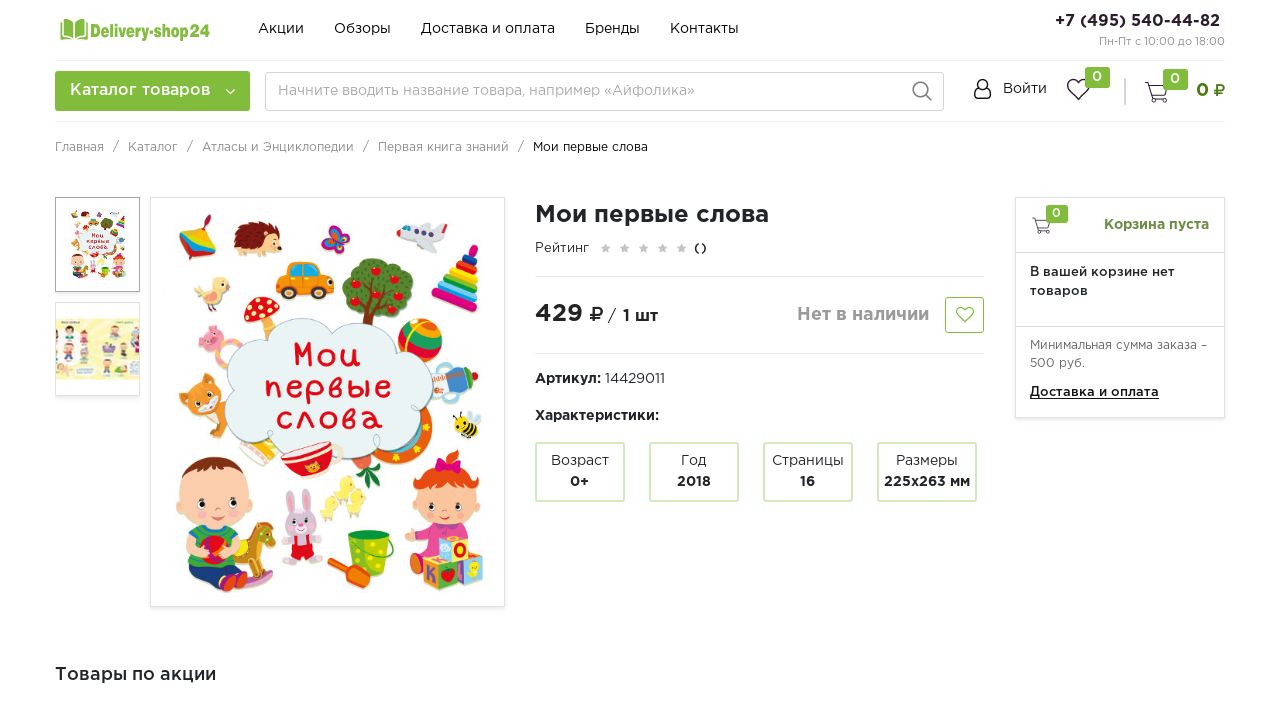

--- FILE ---
content_type: text/html; charset=UTF-8
request_url: https://delivery-shop24.ru/catalog/atlasy_i_entsiklopedii/pervaya_kniga_znaniy/moi_pervye_slova/
body_size: 60631
content:
<!DOCTYPE html>
<html lang="ru">
    <head>

<!-- Yandex.Metrika counter --> <script type="text/javascript" > (function(m,e,t,r,i,k,a){m[i]=m[i]||function(){(m[i].a=m[i].a||[]).push(arguments)}; m[i].l=1*new Date();k=e.createElement(t),a=e.getElementsByTagName(t)[0],k.async=1,k.src=r,a.parentNode.insertBefore(k,a)}) (window, document, "script", "https://mc.yandex.ru/metrika/tag.js", "ym"); ym(59207695, "init", { clickmap:true, trackLinks:true, accurateTrackBounce:true, webvisor:true, trackHash:true, ecommerce:"dataLayer" }); </script> <!-- /Yandex.Metrika counter -->
<meta name="yandex-verification" content="3a865b4de836376e" />

<!-- Global site tag (gtag.js) - Google Analytics -->
<script async src="https://www.googletagmanager.com/gtag/js?id=UA-171519996-1"></script>
<script>
  window.dataLayer = window.dataLayer || [];
  function gtag(){dataLayer.push(arguments);}
  gtag('js', new Date());

  gtag('config', 'UA-171519996-1');
</script>

        <meta name="viewport"
              content="width=device-width, user-scalable=no, initial-scale=1.0, maximum-scale=1.0, minimum-scale=1.0">
        <meta http-equiv="X-UA-Compatible" content="ie=edge">
        <meta http-equiv="Content-Type" content="text/html; charset=UTF-8" />
<meta name="keywords" content="Мои первые слова купить, Мои первые слова приобрести, Мои первые слова купить в москве, Мои первые слова читать отзывы, Мои первые слова быстрая доставка" />
<meta name="description" content="Мои первые слова () Издательство Омега - купить книгу с доставкой в интернет-магазине «Delivery-shop24.ru» ISBN: 978-5-465-03647-4" />
<script type="text/javascript" data-skip-moving="true">(function(w, d) {var v = w.frameCacheVars = {'CACHE_MODE':'HTMLCACHE','storageBlocks':[],'dynamicBlocks':{'y0XwfU':'d41d8cd98f00','LkGdQn':'fa8bcec934ab','iIjGFB':'ca734ea4a3b1','g8taYv':'c0731b20baa4','rIpOz9':'25001bde8c07','8k8aZS':'ca734ea4a3b1','bx_basketFKauiI':'406f75dde377','bx_basketT0kNhm':'e7c14454d1f3','sender-subscribe':'8ecad8568367','NMQc3w':'25001bde8c07','mKUqxK':'c0731b20baa4','JsaG3d':'6347ee451c17'},'AUTO_UPDATE':true,'AUTO_UPDATE_TTL':'120','version':'2'};var inv = false;if (v.AUTO_UPDATE === false){if (v.AUTO_UPDATE_TTL && v.AUTO_UPDATE_TTL > 0){var lm = Date.parse(d.lastModified);if (!isNaN(lm)){var td = new Date().getTime();if ((lm + v.AUTO_UPDATE_TTL * 1000) >= td){w.frameRequestStart = false;w.preventAutoUpdate = true;return;}inv = true;}}else{w.frameRequestStart = false;w.preventAutoUpdate = true;return;}}var r = w.XMLHttpRequest ? new XMLHttpRequest() : (w.ActiveXObject ? new w.ActiveXObject("Microsoft.XMLHTTP") : null);if (!r) { return; }w.frameRequestStart = true;var m = v.CACHE_MODE; var l = w.location; var x = new Date().getTime();var q = "?bxrand=" + x + (l.search.length > 0 ? "&" + l.search.substring(1) : "");var u = l.protocol + "//" + l.host + l.pathname + q;r.open("GET", u, true);r.setRequestHeader("BX-ACTION-TYPE", "get_dynamic");r.setRequestHeader("X-Bitrix-Composite", "get_dynamic");r.setRequestHeader("BX-CACHE-MODE", m);r.setRequestHeader("BX-CACHE-BLOCKS", v.dynamicBlocks ? JSON.stringify(v.dynamicBlocks) : "");if (inv){r.setRequestHeader("BX-INVALIDATE-CACHE", "Y");}try { r.setRequestHeader("BX-REF", d.referrer || "");} catch(e) {}if (m === "APPCACHE"){r.setRequestHeader("BX-APPCACHE-PARAMS", JSON.stringify(v.PARAMS));r.setRequestHeader("BX-APPCACHE-URL", v.PAGE_URL ? v.PAGE_URL : "");}r.onreadystatechange = function() {if (r.readyState != 4) { return; }var a = r.getResponseHeader("BX-RAND");var b = w.BX && w.BX.frameCache ? w.BX.frameCache : false;if (a != x || !((r.status >= 200 && r.status < 300) || r.status === 304 || r.status === 1223 || r.status === 0)){var f = {error:true, reason:a!=x?"bad_rand":"bad_status", url:u, xhr:r, status:r.status};if (w.BX && w.BX.ready && b){BX.ready(function() {setTimeout(function(){BX.onCustomEvent("onFrameDataRequestFail", [f]);}, 0);});}w.frameRequestFail = f;return;}if (b){b.onFrameDataReceived(r.responseText);if (!w.frameUpdateInvoked){b.update(false);}w.frameUpdateInvoked = true;}else{w.frameDataString = r.responseText;}};r.send();var p = w.performance;if (p && p.addEventListener && p.getEntries && p.setResourceTimingBufferSize){var e = 'resourcetimingbufferfull';var h = function() {if (w.BX && w.BX.frameCache && w.BX.frameCache.frameDataInserted){p.removeEventListener(e, h);}else {p.setResourceTimingBufferSize(p.getEntries().length + 50);}};p.addEventListener(e, h);}})(window, document);</script>


<link href="/bitrix/js/ui/fonts/opensans/ui.font.opensans.min.css?16255815982409" type="text/css"  rel="stylesheet" />
<link href="/bitrix/js/main/popup/dist/main.popup.bundle.min.css?164813379523804" type="text/css"  rel="stylesheet" />
<link href="/bitrix/cache/css/s1/retail/page_1209a0ff863a313c8ca1e777c33da64b/page_1209a0ff863a313c8ca1e777c33da64b_v1.css?1648161257112669" type="text/css"  rel="stylesheet" />
<link href="/bitrix/cache/css/s1/retail/default_7e6c5446357a40caf7a65ee4a7ff6ae0/default_7e6c5446357a40caf7a65ee4a7ff6ae0_v1.css?16481370214137" type="text/css"  rel="stylesheet" />
<link href="/bitrix/cache/css/s1/retail/template_5b04437111f964a2812d8bfce7590ef3/template_5b04437111f964a2812d8bfce7590ef3_v1.css?1648137021441385" type="text/css"  data-template-style="true" rel="stylesheet" />
<script type="text/javascript">if(!window.BX)window.BX={};if(!window.BX.message)window.BX.message=function(mess){if(typeof mess==='object'){for(let i in mess) {BX.message[i]=mess[i];} return true;}};</script>
<script type="text/javascript">(window.BX||top.BX).message({'JS_CORE_LOADING':'Загрузка...','JS_CORE_NO_DATA':'- Нет данных -','JS_CORE_WINDOW_CLOSE':'Закрыть','JS_CORE_WINDOW_EXPAND':'Развернуть','JS_CORE_WINDOW_NARROW':'Свернуть в окно','JS_CORE_WINDOW_SAVE':'Сохранить','JS_CORE_WINDOW_CANCEL':'Отменить','JS_CORE_WINDOW_CONTINUE':'Продолжить','JS_CORE_H':'ч','JS_CORE_M':'м','JS_CORE_S':'с','JSADM_AI_HIDE_EXTRA':'Скрыть лишние','JSADM_AI_ALL_NOTIF':'Показать все','JSADM_AUTH_REQ':'Требуется авторизация!','JS_CORE_WINDOW_AUTH':'Войти','JS_CORE_IMAGE_FULL':'Полный размер'});</script>

<script type="text/javascript" src="/bitrix/js/main/core/core.min.js?1648133799262964"></script>

<script>BX.setJSList(['/bitrix/js/main/core/core_ajax.js','/bitrix/js/main/core/core_promise.js','/bitrix/js/main/polyfill/promise/js/promise.js','/bitrix/js/main/loadext/loadext.js','/bitrix/js/main/loadext/extension.js','/bitrix/js/main/polyfill/promise/js/promise.js','/bitrix/js/main/polyfill/find/js/find.js','/bitrix/js/main/polyfill/includes/js/includes.js','/bitrix/js/main/polyfill/matches/js/matches.js','/bitrix/js/ui/polyfill/closest/js/closest.js','/bitrix/js/main/polyfill/fill/main.polyfill.fill.js','/bitrix/js/main/polyfill/find/js/find.js','/bitrix/js/main/polyfill/matches/js/matches.js','/bitrix/js/main/polyfill/core/dist/polyfill.bundle.js','/bitrix/js/main/core/core.js','/bitrix/js/main/polyfill/intersectionobserver/js/intersectionobserver.js','/bitrix/js/main/lazyload/dist/lazyload.bundle.js','/bitrix/js/main/polyfill/core/dist/polyfill.bundle.js','/bitrix/js/main/parambag/dist/parambag.bundle.js']);
BX.setCSSList(['/bitrix/js/main/lazyload/dist/lazyload.bundle.css','/bitrix/js/main/parambag/dist/parambag.bundle.css']);</script>
<script type="text/javascript">(window.BX||top.BX).message({'pull_server_enabled':'N','pull_config_timestamp':'0','pull_guest_mode':'N','pull_guest_user_id':'0'});(window.BX||top.BX).message({'PULL_OLD_REVISION':'Для продолжения корректной работы с сайтом необходимо перезагрузить страницу.'});</script>
<script type="text/javascript">(window.BX||top.BX).message({'EMARKET_COMMENTS_TITLE':'Отзывы покупателей','EMARKET_COMMENTS_BT_SHOW':'Оставить отзыв','EMARKET_COMMENTS_BT_ADD':'Опубликовать','EMARKET_COMMENTS_BT_CANCEL':'Отменить','EMARKET_COMMENTS_BT_COMPLAIN':'Пожаловаться','EMARKET_COMMENTS_BT_COMPLAIN_SEND':'Жалоба отправлена','EMARKET_COMMENTS_MESS_ADV':'Достоинства товара','EMARKET_COMMENTS_MESS_ADV_1':'Достоинства:','EMARKET_COMMENTS_MESS_LIM':'Недостатки товара','EMARKET_COMMENTS_MESS_LIM_1':'Недостатки:','EMARKET_COMMENTS_MESS_CITY':'Город','EMARKET_COMMENTS_TITLE_CAPTCHA':'Символы на картинке','EMARKET_COMMENTS_NOCOMMENT':'Об этом товаре пока нет отзывов.<br>Вы можете оставить первый отзыв.','EMARKET_COMMENTS_ANONYM':'Аноним','EMARKET_COMMENTS_USER_NAME':'Ваше имя','EMARKET_COMMENTS_RATING_OVERALL':'Средняя оценка','EMARKET_COMMENTS_RATING_SHOW':'Подробные оценки','EMARKET_COMMENTS_TERM_OF_USE':'Срок использования','EMARKET_COMMENTS_TIME_1':'Менее месяца','EMARKET_COMMENTS_TIME_2':'Не более года','EMARKET_COMMENTS_TIME_3':'Более года','EMARKET_COMMENTS_REV':'Отзывы','EMARKET_COMMENTS_NOW':'Только что','EMARKET_COMMENTS_TIME':'Срок использования','EMARKET_COMMENTS_DOST':'Достоинства','EMARKET_COMMENTS_NED':'Недостатки','EMARKET_COMMENTS_COM':'Комментарий','EMARKET_COMMENTS_JALOBA':'Жалоба отправлена','EMARKET_COMMENTS_REQUIRED':' - Поля, обязательные для заполнения','EMARKET_COMMENTS_MARK_PRODUCT':'Поставьте оценку товару','ALL_RATING':'Средняя оценка:','K_ERROR_RATING':'Вы не указали оценку!'});</script>
<script type="text/javascript">(window.BX||top.BX).message({'MAIN_USER_CONSENT_REQUEST_TITLE':'Согласие пользователя','MAIN_USER_CONSENT_REQUEST_BTN_ACCEPT':'Принимаю','MAIN_USER_CONSENT_REQUEST_BTN_REJECT':'Не принимаю','MAIN_USER_CONSENT_REQUEST_LOADING':'Загрузка..','MAIN_USER_CONSENT_REQUEST_ERR_TEXT_LOAD':'Не удалось загрузить текст соглашения.'});</script>
<script type="text/javascript">(window.BX||top.BX).message({'LANGUAGE_ID':'ru','FORMAT_DATE':'DD.MM.YYYY','FORMAT_DATETIME':'DD.MM.YYYY HH:MI:SS','COOKIE_PREFIX':'delivery-shop24','SERVER_TZ_OFFSET':'10800','UTF_MODE':'Y','SITE_ID':'s1','SITE_DIR':'/'});</script>


<script type="text/javascript"  src="/bitrix/cache/js/s1/retail/kernel_main/kernel_main_v1.js?1648451161152850"></script>
<script type="text/javascript"  src="/bitrix/cache/js/s1/retail/kernel_main_polyfill_customevent/kernel_main_polyfill_customevent_v1.js?16481370211051"></script>
<script type="text/javascript" src="/bitrix/js/ui/dexie/dist/dexie.bitrix.bundle.min.js?164813374360992"></script>
<script type="text/javascript" src="/bitrix/js/main/core/core_ls.min.js?15863819557365"></script>
<script type="text/javascript" src="/bitrix/js/main/core/core_frame_cache.min.js?162558150611082"></script>
<script type="text/javascript" src="/bitrix/js/pull/protobuf/protobuf.min.js?159553772876433"></script>
<script type="text/javascript" src="/bitrix/js/pull/protobuf/model.min.js?159553772814190"></script>
<script type="text/javascript" src="/bitrix/js/rest/client/rest.client.min.js?16026841189240"></script>
<script type="text/javascript" src="/bitrix/js/pull/client/pull.client.min.js?163523687844687"></script>
<script type="text/javascript" src="/bitrix/js/main/popup/dist/main.popup.bundle.min.js?164813379962622"></script>
<script type="text/javascript" src="/bitrix/js/currency/currency-core/dist/currency-core.bundle.min.js?16255813842842"></script>
<script type="text/javascript" src="/bitrix/js/currency/core_currency.min.js?1625581384833"></script>
<script type="text/javascript">BX.setJSList(['/bitrix/js/main/core/core_fx.js','/bitrix/js/main/pageobject/pageobject.js','/bitrix/js/main/core/core_window.js','/bitrix/js/main/date/main.date.js','/bitrix/js/main/core/core_date.js','/bitrix/js/main/session.js','/bitrix/js/main/utils.js','/bitrix/js/main/polyfill/customevent/main.polyfill.customevent.js','/bitrix/templates/retail/components/bitrix/catalog/main/bitrix/catalog.element/bootstrap_v4/script.js','/bitrix/templates/retail/components/bitrix/catalog.section/product-slider/script.js','/bitrix/templates/retail/components/bitrix/catalog.item/product_card/script.js','/bitrix/components/krayt/emarket.comments/templates/.default/script.js','/bitrix/templates/retail/components/bitrix/sale.basket.basket.line/catalog_cart/script.js','/bitrix/templates/retail/js/lib/jquery-3.2.1_min.js','/bitrix/templates/retail/js/lib/owl.carousel.js','/bitrix/templates/retail/js/lib/jquery.cookie.js','/bitrix/templates/retail/js/lib/bootstrap.min.js','/bitrix/templates/retail/js/lib/jquery.fancybox.js','/bitrix/templates/retail/js/lib/swiper.min.js','/bitrix/templates/retail/js/lib/mCustomScrollbar.min.js','/bitrix/templates/retail/js/script.js','/bitrix/templates/retail/components/bitrix/menu/catalog-menu/script.js','/bitrix/templates/retail/components/bitrix/news.list/banner-menu/script.js','/bitrix/components/bitrix/search.title/script.js','/bitrix/templates/retail/components/bitrix/sale.basket.basket.line/top_cart/script.js','/bitrix/components/krayt/main.feedback/templates/.default/script.js','/bitrix/templates/retail/components/bitrix/main.userconsent.request/user-consent/user_consent.js']);</script>
<script type="text/javascript">BX.setCSSList(['/bitrix/templates/retail/components/bitrix/catalog/main/style.css','/bitrix/templates/retail/components/bitrix/catalog/main/bitrix/catalog.element/bootstrap_v4/style.css','/bitrix/templates/retail/components/bitrix/catalog.section/product-slider/style.css','/bitrix/templates/retail/components/bitrix/catalog.item/product_card/style.css','/bitrix/components/krayt/emarket.comments/templates/.default/style.css','/bitrix/templates/retail/components/bitrix/sale.basket.basket.line/catalog_cart/style.css','/bitrix/templates/retail/css/owl.carousel.css','/bitrix/templates/retail/css/swiper.min.css','/bitrix/templates/retail/css/bootstrap_v4.css','/bitrix/templates/retail/css/font-awesome.css','/bitrix/templates/retail/css/mCustomScrollbar.css','/bitrix/templates/retail/css/jquery.fancybox.min.css','/bitrix/templates/retail/components/bitrix/system.auth.form/top_auth/style.css','/bitrix/templates/retail/components/bitrix/menu/catalog-menu/style.css','/bitrix/templates/retail/components/bitrix/news.list/banner-menu/style.css','/bitrix/templates/retail/components/bitrix/search.title/main/style.css','/bitrix/templates/retail/components/bitrix/sale.basket.basket.line/top_cart/style.css','/bitrix/templates/retail/components/bitrix/breadcrumb/main/style.css','/bitrix/templates/retail/components/bitrix/sender.subscribe/subscribe/style.css','/bitrix/components/krayt/main.feedback/templates/.default/style.css','/bitrix/templates/retail/styles.css','/bitrix/templates/retail/template_styles.css','/bitrix/templates/retail/components/bitrix/main.userconsent.request/user-consent/user_consent.css']);</script>
<script type="text/javascript">
					(function () {
						"use strict";

						var counter = function ()
						{
							var cookie = (function (name) {
								var parts = ("; " + document.cookie).split("; " + name + "=");
								if (parts.length == 2) {
									try {return JSON.parse(decodeURIComponent(parts.pop().split(";").shift()));}
									catch (e) {}
								}
							})("BITRIX_CONVERSION_CONTEXT_s1");

							if (cookie && cookie.EXPIRE >= BX.message("SERVER_TIME"))
								return;

							var request = new XMLHttpRequest();
							request.open("POST", "/bitrix/tools/conversion/ajax_counter.php", true);
							request.setRequestHeader("Content-type", "application/x-www-form-urlencoded");
							request.send(
								"SITE_ID="+encodeURIComponent("s1")+
								"&sessid="+encodeURIComponent(BX.bitrix_sessid())+
								"&HTTP_REFERER="+encodeURIComponent(document.referrer)
							);
						};

						if (window.frameRequestStart === true)
							BX.addCustomEvent("onFrameDataReceived", counter);
						else
							BX.ready(counter);
					})();
				</script>



<script type="text/javascript"  src="/bitrix/cache/js/s1/retail/template_926804128f3ea243f80be6d034e6d83e/template_926804128f3ea243f80be6d034e6d83e_v1.js?1648137021458927"></script>
<script type="text/javascript"  src="/bitrix/cache/js/s1/retail/page_19670908f84894054b7eb66667388424/page_19670908f84894054b7eb66667388424_v1.js?1648161257192393"></script>
<script type="text/javascript"  src="/bitrix/cache/js/s1/retail/default_51f4cce1e43051906823a28e7a1c8e3a/default_51f4cce1e43051906823a28e7a1c8e3a_v1.js?164813702111844"></script>
<script type="text/javascript">var _ba = _ba || []; _ba.push(["aid", "56896def9c3a0bb7321f86eb4a487c7d"]); _ba.push(["host", "delivery-shop24.ru"]); _ba.push(["ad[ct][item]", "[base64]"]);_ba.push(["ad[ct][user_id]", function(){return BX.message("USER_ID") ? BX.message("USER_ID") : 0;}]);_ba.push(["ad[ct][recommendation]", function() {var rcmId = "";var cookieValue = BX.getCookie("delivery-shop24_RCM_PRODUCT_LOG");var productId = 908;var cItems = [];var cItem;if (cookieValue){cItems = cookieValue.split(".");}var i = cItems.length;while (i--){cItem = cItems[i].split("-");if (cItem[0] == productId){rcmId = cItem[1];break;}}return rcmId;}]);_ba.push(["ad[ct][v]", "2"]);(function() {var ba = document.createElement("script"); ba.type = "text/javascript"; ba.async = true;ba.src = (document.location.protocol == "https:" ? "https://" : "http://") + "bitrix.info/ba.js";var s = document.getElementsByTagName("script")[0];s.parentNode.insertBefore(ba, s);})();</script>


        <title>Мои первые слова () Издательство Омега - купить книгу с доставкой в интернет-магазине «Delivery-shop24.ru» ISBN: 978-5-465-03647-4</title>
    </head>
    <body class="">
            <div id="bxdynamic_y0XwfU_start" style="display:none"></div><div id="bxdynamic_y0XwfU_end" style="display:none"></div>            <header class="header">
            <div class="wrapper-inner">
                <div class="header-top">
                    <div class="ht-content">
                        <div class="header-top-line" id="header-top-line">
                            <div class="col-left">
                                <div class="row align-items-center">
                                    <div class="col-auto" style="width: 188px;">
                                        <div class="hamburger visible-xs">
                                            <span class="line"></span>
                                        </div>
                                        <a href="/" class="logo top-logo">
                                            <img src="/include/logo/logo_retail.svg">                                        </a>
                                    </div>
                                    <div class="col-auto">
                                        <div class="navigation-box top-menu">
                                            <div id="bxdynamic_LkGdQn_start" style="display:none"></div>
<ul class="navigation">

			<li class="navigation_item"><a href="/stock/" class="navigation-link">Акции</a></li>
		
			<li class="navigation_item"><a href="/receipts/" class="navigation-link">Обзоры</a></li>
		
			<li class="navigation_item"><a href="/delivery_and_pay/" class="navigation-link">Доставка и оплата</a></li>
		
			<li class="navigation_item"><a href="/brands/" class="navigation-link">Бренды</a></li>
		
			<li class="navigation_item"><a href="/contacts" class="navigation-link">Контакты</a></li>
		
			<li class="navigation_item"><a href="/stores/" class="navigation-link"></a></li>
		

</ul>
<div id="bxdynamic_LkGdQn_end" style="display:none"></div>                                        </div>
                                    </div>
                                </div>
                            </div>
                            <div class="col-right">
                                <div class="header-phone">
                                    <a href="tel:+74955404482" class="phone-link">+7 (495) 540-44-82</a>&nbsp;<!-- при необходимости добавить href="tel:номер телефона формата +74955404482" -->
<p style="font-size: 11px; color: #8d8d8d;">
	 Пн-Пт с 10:00 до 18:00
</p>                                </div>
                            </div>
                        </div>
                    </div>
                </div>
                <div class="header-bottom">
                    <div class="hb-content">
                        <div class="header-bottom-line wrapper-inner">
                            <div class="header-bottom-row row align-items-center">
                                <div class="hamburger visible-xs">
                                    <span class="line"></span>
                                </div>
                                <div class="top-nav-wrapper col-auto pr-0">
                                    <div class="top-nav-wrapper-overflow">

                                        <div class="icon-box_item">
                                            <div id="bxdynamic_iIjGFB_start" style="display:none"></div>
    <a href="/auth/" class="icon-box-link">
        <span class="fa fa-user-o"></span>
        <span class="icon-txt">Войти</span>
    </a>
                    <a class="icon-box-link visible-xs" href="/auth/?register=yes">
                <span class="icon-txt">Регистрация</span>
            </a>
            <div id="bxdynamic_iIjGFB_end" style="display:none"></div>                                        </div>

                                        <div class="top-catalog-menu">
                                            <a href="/catalog/" class="top-catalog-menu-title btn-primary" title="Каталог товаров">
                                                <span>Каталог товаров</span>
                                                <span class="fa fa-angle-down"></span>
                                            </a>
                                            <div class="bx-top-nav-wrapper">
                                                <div class="bx-top-nav-box">
                                                    <div class="bx-top-nav-menu">
                                                        <div id="catalog_menu_XEVOpk" class="bx-top-nav">
    <nav class="bx-top-nav-container" id="cont_catalog_menu_XEVOpk">
        <ul class="bx-nav-list bx-nav-list-1-lvl" id="ul_catalog_menu_XEVOpk">
            
                <!-- first level-->
                                <li class="bx-nav-item bx-nav-1-lvl bx-nav-list-2-col  bx-nav-parent" data-role="bx-menu-item">
                        <a class="bx-nav-link bx-nav-1-lvl-link hidden-xs"
                           href="/catalog/dlya_pochemuchek/">
                            <span class="bx-nav-icon">
                                <!-- тут хранится путь до иконки -->
                                <img src="/upload/uf/338/dlya_pochemuchek_Logo.svg" alt="">
                            </span>
                            <span class="bx-nav-link-text">Для почемучек</span>
                            <span class="fa fa-angle-right"></span>                        </a>
                                            <div class="bx-nav-2-lvl-container">
                                                            <div class="mobile-menu-title">
                                    <a class=" bx-nav-1-lvl-link"
                                       href="/catalog/dlya_pochemuchek/">
                                        <span class="bx-nav-icon">
                                            <!-- тут хранится путь до иконки -->
                                            <img src="/upload/uf/338/dlya_pochemuchek_Logo.svg" alt="">
                                        </span>
                                        <span class="bx-nav-1-lvl-link-text">Для почемучек</span>
                                    </a>
                                    <button class="open_list mini-plus visible-xs" data-id="cat_mobile_1tE">
                                        <span class="fa fa-angle-down"></span>
                                    </button> <!-- for mobile -->
                                </div>
                                <ul class="bx-nav-list bx-nav-list-2-lvl hidden_list"
                                    id="cat_mobile_1tE">
                                    <li class="bx-nav-item bx-nav-2-lvl section-menu-title">
                                        <a class="bx-nav-link bx-nav-2-lvl-link"
                                           href="/catalog/dlya_pochemuchek/">
                                            <span class="bx-nav-link-text">Смотреть весь раздел</span>
                                        </a>
                                    </li>
                                      <!-- second level-->
                                        <li class="bx-nav-item bx-nav-2-lvl ">
                                                <a class="bx-nav-link bx-nav-2-lvl-link"
                                                   href="/catalog/dlya_pochemuchek/chto_pochemu_zachem_s_okoshkami/">
                                                    <span class="bx-nav-link-text">Что? Почему? Зачем? С окошками</span>
                                                                                                    </a>
                                                                                    </li>
                                          <!-- second level-->
                                        <li class="bx-nav-item bx-nav-2-lvl ">
                                                <a class="bx-nav-link bx-nav-2-lvl-link"
                                                   href="/catalog/dlya_pochemuchek/chto_pochemu_zachem_malyshu_s_okoshkami/">
                                                    <span class="bx-nav-link-text">Что? Почему? Зачем? Малышу. С окошками</span>
                                                                                                    </a>
                                                                                    </li>
                                          <!-- second level-->
                                        <li class="bx-nav-item bx-nav-2-lvl ">
                                                <a class="bx-nav-link bx-nav-2-lvl-link"
                                                   href="/catalog/dlya_pochemuchek/chto_pochemu_zachem_s_nakleykami/">
                                                    <span class="bx-nav-link-text">Что? Почему? Зачем? С наклейками</span>
                                                                                                    </a>
                                                                                    </li>
                                                                        </ul>
                                                                                    </div>
                                    </li>
                
                <!-- first level-->
                                <li class="bx-nav-item bx-nav-1-lvl bx-nav-list-2-col  bx-nav-parent" data-role="bx-menu-item">
                        <a class="bx-nav-link bx-nav-1-lvl-link hidden-xs"
                           href="/catalog/dlya_samykh_samykh_malenkikh/">
                            <span class="bx-nav-icon">
                                <!-- тут хранится путь до иконки -->
                                <img src="/upload/uf/84b/dlya_samykh_samykh_malenkikh_Logo.svg" alt="">
                            </span>
                            <span class="bx-nav-link-text">Для самых-самых маленьких</span>
                            <span class="fa fa-angle-right"></span>                        </a>
                                            <div class="bx-nav-2-lvl-container">
                                                            <div class="mobile-menu-title">
                                    <a class=" bx-nav-1-lvl-link"
                                       href="/catalog/dlya_samykh_samykh_malenkikh/">
                                        <span class="bx-nav-icon">
                                            <!-- тут хранится путь до иконки -->
                                            <img src="/upload/uf/84b/dlya_samykh_samykh_malenkikh_Logo.svg" alt="">
                                        </span>
                                        <span class="bx-nav-1-lvl-link-text">Для самых-самых маленьких</span>
                                    </a>
                                    <button class="open_list mini-plus visible-xs" data-id="cat_mobile_kGz">
                                        <span class="fa fa-angle-down"></span>
                                    </button> <!-- for mobile -->
                                </div>
                                <ul class="bx-nav-list bx-nav-list-2-lvl hidden_list"
                                    id="cat_mobile_kGz">
                                    <li class="bx-nav-item bx-nav-2-lvl section-menu-title">
                                        <a class="bx-nav-link bx-nav-2-lvl-link"
                                           href="/catalog/dlya_samykh_samykh_malenkikh/">
                                            <span class="bx-nav-link-text">Смотреть весь раздел</span>
                                        </a>
                                    </li>
                                      <!-- second level-->
                                        <li class="bx-nav-item bx-nav-2-lvl ">
                                                <a class="bx-nav-link bx-nav-2-lvl-link"
                                                   href="/catalog/dlya_samykh_samykh_malenkikh/knigi_na_eva/">
                                                    <span class="bx-nav-link-text">Книги на EVA</span>
                                                                                                    </a>
                                                                                    </li>
                                          <!-- second level-->
                                        <li class="bx-nav-item bx-nav-2-lvl ">
                                                <a class="bx-nav-link bx-nav-2-lvl-link"
                                                   href="/catalog/dlya_samykh_samykh_malenkikh/mnogorazovye_vodnye_raskraski/">
                                                    <span class="bx-nav-link-text">Многоразовые водные раскраски</span>
                                                                                                    </a>
                                                                                    </li>
                                          <!-- second level-->
                                        <li class="bx-nav-item bx-nav-2-lvl ">
                                                <a class="bx-nav-link bx-nav-2-lvl-link"
                                                   href="/catalog/dlya_samykh_samykh_malenkikh/naydi_i_pokazhi/">
                                                    <span class="bx-nav-link-text">Найди и покажи</span>
                                                                                                    </a>
                                                                                    </li>
                                                                        </ul>
                                                                                    </div>
                                    </li>
                
                <!-- first level-->
                                <li class="bx-nav-item bx-nav-1-lvl bx-nav-list-2-col  bx-nav-parent" data-role="bx-menu-item">
                        <a class="bx-nav-link bx-nav-1-lvl-link hidden-xs"
                           href="/catalog/atlasy_i_entsiklopedii/">
                            <span class="bx-nav-icon">
                                <!-- тут хранится путь до иконки -->
                                <img src="/upload/uf/597/atlasy_i_entsiklopedii_Logo.svg" alt="">
                            </span>
                            <span class="bx-nav-link-text">Атласы и Энциклопедии</span>
                            <span class="fa fa-angle-right"></span>                        </a>
                                            <div class="bx-nav-2-lvl-container">
                                                            <div class="mobile-menu-title">
                                    <a class=" bx-nav-1-lvl-link"
                                       href="/catalog/atlasy_i_entsiklopedii/">
                                        <span class="bx-nav-icon">
                                            <!-- тут хранится путь до иконки -->
                                            <img src="/upload/uf/597/atlasy_i_entsiklopedii_Logo.svg" alt="">
                                        </span>
                                        <span class="bx-nav-1-lvl-link-text">Атласы и Энциклопедии</span>
                                    </a>
                                    <button class="open_list mini-plus visible-xs" data-id="cat_mobile_DwU">
                                        <span class="fa fa-angle-down"></span>
                                    </button> <!-- for mobile -->
                                </div>
                                <ul class="bx-nav-list bx-nav-list-2-lvl hidden_list"
                                    id="cat_mobile_DwU">
                                    <li class="bx-nav-item bx-nav-2-lvl section-menu-title">
                                        <a class="bx-nav-link bx-nav-2-lvl-link"
                                           href="/catalog/atlasy_i_entsiklopedii/">
                                            <span class="bx-nav-link-text">Смотреть весь раздел</span>
                                        </a>
                                    </li>
                                      <!-- second level-->
                                        <li class="bx-nav-item bx-nav-2-lvl ">
                                                <a class="bx-nav-link bx-nav-2-lvl-link"
                                                   href="/catalog/atlasy_i_entsiklopedii/pervaya_kniga_znaniy/">
                                                    <span class="bx-nav-link-text">Первая книга знаний</span>
                                                                                                    </a>
                                                                                    </li>
                                          <!-- second level-->
                                        <li class="bx-nav-item bx-nav-2-lvl ">
                                                <a class="bx-nav-link bx-nav-2-lvl-link"
                                                   href="/catalog/atlasy_i_entsiklopedii/atlasy/">
                                                    <span class="bx-nav-link-text">Атласы</span>
                                                                                                    </a>
                                                                                    </li>
                                          <!-- second level-->
                                        <li class="bx-nav-item bx-nav-2-lvl ">
                                                <a class="bx-nav-link bx-nav-2-lvl-link"
                                                   href="/catalog/atlasy_i_entsiklopedii/entsiklopedii/">
                                                    <span class="bx-nav-link-text">Энциклопедии</span>
                                                                                                    </a>
                                                                                    </li>
                                                                        </ul>
                                                                                    </div>
                                    </li>
                
                <!-- first level-->
                                <li class="bx-nav-item bx-nav-1-lvl bx-nav-list-2-col  bx-nav-parent" data-role="bx-menu-item">
                        <a class="bx-nav-link bx-nav-1-lvl-link hidden-xs"
                           href="/catalog/razvivayushchie_i_obuchayushchie/">
                            <span class="bx-nav-icon">
                                <!-- тут хранится путь до иконки -->
                                <img src="/upload/uf/b35/razvivayushchie_i_obuchayushchie_Logo.svg" alt="">
                            </span>
                            <span class="bx-nav-link-text">Развивающие и обучающие</span>
                            <span class="fa fa-angle-right"></span>                        </a>
                                            <div class="bx-nav-2-lvl-container">
                                                            <div class="mobile-menu-title">
                                    <a class=" bx-nav-1-lvl-link"
                                       href="/catalog/razvivayushchie_i_obuchayushchie/">
                                        <span class="bx-nav-icon">
                                            <!-- тут хранится путь до иконки -->
                                            <img src="/upload/uf/b35/razvivayushchie_i_obuchayushchie_Logo.svg" alt="">
                                        </span>
                                        <span class="bx-nav-1-lvl-link-text">Развивающие и обучающие</span>
                                    </a>
                                    <button class="open_list mini-plus visible-xs" data-id="cat_mobile_XV3">
                                        <span class="fa fa-angle-down"></span>
                                    </button> <!-- for mobile -->
                                </div>
                                <ul class="bx-nav-list bx-nav-list-2-lvl hidden_list"
                                    id="cat_mobile_XV3">
                                    <li class="bx-nav-item bx-nav-2-lvl section-menu-title">
                                        <a class="bx-nav-link bx-nav-2-lvl-link"
                                           href="/catalog/razvivayushchie_i_obuchayushchie/">
                                            <span class="bx-nav-link-text">Смотреть весь раздел</span>
                                        </a>
                                    </li>
                                      <!-- second level-->
                                        <li class="bx-nav-item bx-nav-2-lvl ">
                                                <a class="bx-nav-link bx-nav-2-lvl-link"
                                                   href="/catalog/razvivayushchie_i_obuchayushchie/s_nakleykami/">
                                                    <span class="bx-nav-link-text">С наклейками</span>
                                                                                                    </a>
                                                                                    </li>
                                          <!-- second level-->
                                        <li class="bx-nav-item bx-nav-2-lvl ">
                                                <a class="bx-nav-link bx-nav-2-lvl-link"
                                                   href="/catalog/razvivayushchie_i_obuchayushchie/razvivaem_melkuyu_motoriku/">
                                                    <span class="bx-nav-link-text">Развиваем мелкую моторику</span>
                                                                                                    </a>
                                                                                    </li>
                                          <!-- second level-->
                                        <li class="bx-nav-item bx-nav-2-lvl ">
                                                <a class="bx-nav-link bx-nav-2-lvl-link"
                                                   href="/catalog/razvivayushchie_i_obuchayushchie/raskraski/">
                                                    <span class="bx-nav-link-text">Раскраски</span>
                                                                                                    </a>
                                                                                    </li>
                                                                        </ul>
                                                                                    </div>
                                    </li>
                
                <!-- first level-->
                                <li class="bx-nav-item bx-nav-1-lvl bx-nav-list-2-col  bx-nav-parent" data-role="bx-menu-item">
                        <a class="bx-nav-link bx-nav-1-lvl-link hidden-xs"
                           href="/catalog/skazki_i_stikhi/">
                            <span class="bx-nav-icon">
                                <!-- тут хранится путь до иконки -->
                                <img src="/upload/uf/bd7/skazki_i_stikhi_Logo.svg" alt="">
                            </span>
                            <span class="bx-nav-link-text">Сказки и стихи</span>
                            <span class="fa fa-angle-right"></span>                        </a>
                                            <div class="bx-nav-2-lvl-container">
                                                            <div class="mobile-menu-title">
                                    <a class=" bx-nav-1-lvl-link"
                                       href="/catalog/skazki_i_stikhi/">
                                        <span class="bx-nav-icon">
                                            <!-- тут хранится путь до иконки -->
                                            <img src="/upload/uf/bd7/skazki_i_stikhi_Logo.svg" alt="">
                                        </span>
                                        <span class="bx-nav-1-lvl-link-text">Сказки и стихи</span>
                                    </a>
                                    <button class="open_list mini-plus visible-xs" data-id="cat_mobile_hrL">
                                        <span class="fa fa-angle-down"></span>
                                    </button> <!-- for mobile -->
                                </div>
                                <ul class="bx-nav-list bx-nav-list-2-lvl hidden_list"
                                    id="cat_mobile_hrL">
                                    <li class="bx-nav-item bx-nav-2-lvl section-menu-title">
                                        <a class="bx-nav-link bx-nav-2-lvl-link"
                                           href="/catalog/skazki_i_stikhi/">
                                            <span class="bx-nav-link-text">Смотреть весь раздел</span>
                                        </a>
                                    </li>
                                      <!-- second level-->
                                        <li class="bx-nav-item bx-nav-2-lvl ">
                                                <a class="bx-nav-link bx-nav-2-lvl-link"
                                                   href="/catalog/skazki_i_stikhi/luchshie_stikhi_i_skazki/">
                                                    <span class="bx-nav-link-text">Лучшие стихи и сказки</span>
                                                                                                    </a>
                                                                                    </li>
                                          <!-- second level-->
                                        <li class="bx-nav-item bx-nav-2-lvl ">
                                                <a class="bx-nav-link bx-nav-2-lvl-link"
                                                   href="/catalog/skazki_i_stikhi/skazki_i_stikhi_s_nakleykami/">
                                                    <span class="bx-nav-link-text">Сказки и стихи с наклейками</span>
                                                                                                    </a>
                                                                                    </li>
                                          <!-- second level-->
                                        <li class="bx-nav-item bx-nav-2-lvl ">
                                                <a class="bx-nav-link bx-nav-2-lvl-link"
                                                   href="/catalog/skazki_i_stikhi/skazochnye_istorii/">
                                                    <span class="bx-nav-link-text">Сказочные истории</span>
                                                                                                    </a>
                                                                                    </li>
                                                                        </ul>
                                                                                    </div>
                                    </li>
                
                <!-- first level-->
                                <li class="bx-nav-item bx-nav-1-lvl bx-nav-list-2-col  bx-nav-parent" data-role="bx-menu-item">
                        <a class="bx-nav-link bx-nav-1-lvl-link hidden-xs"
                           href="/catalog/gotovimsya_k_shkole/">
                            <span class="bx-nav-icon">
                                <!-- тут хранится путь до иконки -->
                                <img src="/upload/uf/f4b/gotovimsya_k_shkole_Logo.svg" alt="">
                            </span>
                            <span class="bx-nav-link-text">Готовимся к школе</span>
                            <span class="fa fa-angle-right"></span>                        </a>
                                            <div class="bx-nav-2-lvl-container">
                                                            <div class="mobile-menu-title">
                                    <a class=" bx-nav-1-lvl-link"
                                       href="/catalog/gotovimsya_k_shkole/">
                                        <span class="bx-nav-icon">
                                            <!-- тут хранится путь до иконки -->
                                            <img src="/upload/uf/f4b/gotovimsya_k_shkole_Logo.svg" alt="">
                                        </span>
                                        <span class="bx-nav-1-lvl-link-text">Готовимся к школе</span>
                                    </a>
                                    <button class="open_list mini-plus visible-xs" data-id="cat_mobile_1o3">
                                        <span class="fa fa-angle-down"></span>
                                    </button> <!-- for mobile -->
                                </div>
                                <ul class="bx-nav-list bx-nav-list-2-lvl hidden_list"
                                    id="cat_mobile_1o3">
                                    <li class="bx-nav-item bx-nav-2-lvl section-menu-title">
                                        <a class="bx-nav-link bx-nav-2-lvl-link"
                                           href="/catalog/gotovimsya_k_shkole/">
                                            <span class="bx-nav-link-text">Смотреть весь раздел</span>
                                        </a>
                                    </li>
                                      <!-- second level-->
                                        <li class="bx-nav-item bx-nav-2-lvl ">
                                                <a class="bx-nav-link bx-nav-2-lvl-link"
                                                   href="/catalog/gotovimsya_k_shkole/uchimsya_chitat_bukvar/">
                                                    <span class="bx-nav-link-text">Учимся читать. Букварь</span>
                                                                                                    </a>
                                                                                    </li>
                                          <!-- second level-->
                                        <li class="bx-nav-item bx-nav-2-lvl ">
                                                <a class="bx-nav-link bx-nav-2-lvl-link"
                                                   href="/catalog/gotovimsya_k_shkole/pervoe_chtenie/">
                                                    <span class="bx-nav-link-text">Первое чтение</span>
                                                                                                    </a>
                                                                                    </li>
                                          <!-- second level-->
                                        <li class="bx-nav-item bx-nav-2-lvl ">
                                                <a class="bx-nav-link bx-nav-2-lvl-link"
                                                   href="/catalog/gotovimsya_k_shkole/uchimsya_pisat_propisi/">
                                                    <span class="bx-nav-link-text">Учимся писать. Прописи</span>
                                                                                                    </a>
                                                                                    </li>
                                                                        </ul>
                                                                                    </div>
                                    </li>
                
                <!-- first level-->
                                <li class="bx-nav-item bx-nav-1-lvl bx-nav-list-2-col  bx-nav-parent" data-role="bx-menu-item">
                        <a class="bx-nav-link bx-nav-1-lvl-link hidden-xs"
                           href="/catalog/shkolnaya_biblioteka/">
                            <span class="bx-nav-icon">
                                <!-- тут хранится путь до иконки -->
                                <img src="/upload/uf/483/shkolnaya_biblioteka_Logo.svg" alt="">
                            </span>
                            <span class="bx-nav-link-text">Школьная библиотека</span>
                            <span class="fa fa-angle-right"></span>                        </a>
                                            <div class="bx-nav-2-lvl-container">
                                                            <div class="mobile-menu-title">
                                    <a class=" bx-nav-1-lvl-link"
                                       href="/catalog/shkolnaya_biblioteka/">
                                        <span class="bx-nav-icon">
                                            <!-- тут хранится путь до иконки -->
                                            <img src="/upload/uf/483/shkolnaya_biblioteka_Logo.svg" alt="">
                                        </span>
                                        <span class="bx-nav-1-lvl-link-text">Школьная библиотека</span>
                                    </a>
                                    <button class="open_list mini-plus visible-xs" data-id="cat_mobile_XGu">
                                        <span class="fa fa-angle-down"></span>
                                    </button> <!-- for mobile -->
                                </div>
                                <ul class="bx-nav-list bx-nav-list-2-lvl hidden_list"
                                    id="cat_mobile_XGu">
                                    <li class="bx-nav-item bx-nav-2-lvl section-menu-title">
                                        <a class="bx-nav-link bx-nav-2-lvl-link"
                                           href="/catalog/shkolnaya_biblioteka/">
                                            <span class="bx-nav-link-text">Смотреть весь раздел</span>
                                        </a>
                                    </li>
                                      <!-- second level-->
                                        <li class="bx-nav-item bx-nav-2-lvl ">
                                                <a class="bx-nav-link bx-nav-2-lvl-link"
                                                   href="/catalog/shkolnaya_biblioteka/shkolnikam_provereno_vremenem/">
                                                    <span class="bx-nav-link-text">Школьникам. Проверено временем</span>
                                                                                                    </a>
                                                                                    </li>
                                          <!-- second level-->
                                        <li class="bx-nav-item bx-nav-2-lvl ">
                                                <a class="bx-nav-link bx-nav-2-lvl-link"
                                                   href="/catalog/shkolnaya_biblioteka/shb_v_tvyerdom_pereplyete/">
                                                    <span class="bx-nav-link-text">ШБ в твёрдом переплёте</span>
                                                                                                    </a>
                                                                                    </li>
                                          <!-- second level-->
                                        <li class="bx-nav-item bx-nav-2-lvl ">
                                                <a class="bx-nav-link bx-nav-2-lvl-link"
                                                   href="/catalog/shkolnaya_biblioteka/shb_v_myagkoy_oblozhke/">
                                                    <span class="bx-nav-link-text">ШБ в мягкой обложке</span>
                                                                                                    </a>
                                                                                    </li>
                                                                        </ul>
                                                                                    </div>
                                    </li>
                
                <!-- first level-->
                                <li class="bx-nav-item bx-nav-1-lvl bx-nav-list-0-col " >
                        <a class="bx-nav-link bx-nav-1-lvl-link "
                           href="/catalog/psikhologiya/">
                            <span class="bx-nav-icon">
                                <!-- тут хранится путь до иконки -->
                                <img src="" alt="">
                            </span>
                            <span class="bx-nav-link-text">Психология</span>
                                                    </a>
                                    </li>
                
                <!-- first level-->
                                <li class="bx-nav-item bx-nav-1-lvl bx-nav-list-0-col " >
                        <a class="bx-nav-link bx-nav-1-lvl-link "
                           href="/catalog/politologiya/">
                            <span class="bx-nav-icon">
                                <!-- тут хранится путь до иконки -->
                                <img src="" alt="">
                            </span>
                            <span class="bx-nav-link-text">Политология</span>
                                                    </a>
                                    </li>
                
                <!-- first level-->
                                <li class="bx-nav-item bx-nav-1-lvl bx-nav-list-0-col " >
                        <a class="bx-nav-link bx-nav-1-lvl-link "
                           href="/catalog/marketing/">
                            <span class="bx-nav-icon">
                                <!-- тут хранится путь до иконки -->
                                <img src="" alt="">
                            </span>
                            <span class="bx-nav-link-text">Маркетинг</span>
                                                    </a>
                                    </li>
                
                <!-- first level-->
                                <li class="bx-nav-item bx-nav-1-lvl bx-nav-list-1-col  bx-nav-parent" data-role="bx-menu-item">
                        <a class="bx-nav-link bx-nav-1-lvl-link hidden-xs"
                           href="/catalog/samorazvitie/">
                            <span class="bx-nav-icon">
                                <!-- тут хранится путь до иконки -->
                                <img src="" alt="">
                            </span>
                            <span class="bx-nav-link-text">Саморазвитие</span>
                            <span class="fa fa-angle-right"></span>                        </a>
                                            <div class="bx-nav-2-lvl-container">
                                                            <div class="mobile-menu-title">
                                    <a class=" bx-nav-1-lvl-link"
                                       href="/catalog/samorazvitie/">
                                        <span class="bx-nav-icon">
                                            <!-- тут хранится путь до иконки -->
                                            <img src="" alt="">
                                        </span>
                                        <span class="bx-nav-1-lvl-link-text">Саморазвитие</span>
                                    </a>
                                    <button class="open_list mini-plus visible-xs" data-id="cat_mobile_3hE">
                                        <span class="fa fa-angle-down"></span>
                                    </button> <!-- for mobile -->
                                </div>
                                <ul class="bx-nav-list bx-nav-list-2-lvl hidden_list"
                                    id="cat_mobile_3hE">
                                    <li class="bx-nav-item bx-nav-2-lvl section-menu-title">
                                        <a class="bx-nav-link bx-nav-2-lvl-link"
                                           href="/catalog/samorazvitie/">
                                            <span class="bx-nav-link-text">Смотреть весь раздел</span>
                                        </a>
                                    </li>
                                      <!-- second level-->
                                        <li class="bx-nav-item bx-nav-2-lvl parent-column">
                                                <a class="bx-nav-link bx-nav-2-lvl-link"
                                                   href="/catalog/samorazvitie/lichnaya_effektivnost/">
                                                    <span class="bx-nav-link-text">Личная эффективность</span>
                                                    <span class="fa fa-angle-right"></span>                                                </a>
                                                                                            <div class="bx-nav-3-lvl-container">
                                                    <div class="mobile-menu-title">
                                                        <a class=" bx-nav-2-lvl-link"
                                                           href="/catalog/samorazvitie/lichnaya_effektivnost/">
                                                            <span class="bx-nav-link-text">Личная эффективность</span>
                                                        </a>
                                                        <button class="open_list fa fa-angle-down visible-xs" data-id="cat_mobile_Hi1"></button> <!-- for mobile -->
                                                    </div>
                                                    <ul class="bx-nav-list bx-nav-list-3-lvl hidden_list" id="cat_mobile_Hi1">
                                                        <li class="bx-nav-item bx-nav-3-lvl section-menu-title">
                                                            <a class="bx-nav-link bx-nav-3-lvl-link"
                                                               href="/catalog/samorazvitie/">
                                                                <span class="bx-nav-link-text">Смотреть весь раздел</span>
                                                            </a>
                                                        </li>
                                                        	<!-- third level-->
                                                            <li class="bx-nav-item bx-nav-3-lvl">
                                                                <a class="bx-nav-link bx-nav-3-lvl-link"
                                                                   href="/catalog/samorazvitie/lichnaya_effektivnost/taym_menedzhment/">
                                                                    <span class="bx-nav-link-text">Тайм-менеджмент</span>
                                                                </a>
                                                            </li>
                                                                                                            </ul>
                                                </div>
                                                                                    </li>
                                                                        </ul>
                                                                                    </div>
                                    </li>
                
                <!-- first level-->
                                <li class="bx-nav-item bx-nav-1-lvl bx-nav-list-1-col  bx-nav-parent" data-role="bx-menu-item">
                        <a class="bx-nav-link bx-nav-1-lvl-link hidden-xs"
                           href="/catalog/delovaya_literatura/">
                            <span class="bx-nav-icon">
                                <!-- тут хранится путь до иконки -->
                                <img src="" alt="">
                            </span>
                            <span class="bx-nav-link-text">Деловая литература</span>
                            <span class="fa fa-angle-right"></span>                        </a>
                                            <div class="bx-nav-2-lvl-container">
                                                            <div class="mobile-menu-title">
                                    <a class=" bx-nav-1-lvl-link"
                                       href="/catalog/delovaya_literatura/">
                                        <span class="bx-nav-icon">
                                            <!-- тут хранится путь до иконки -->
                                            <img src="" alt="">
                                        </span>
                                        <span class="bx-nav-1-lvl-link-text">Деловая литература</span>
                                    </a>
                                    <button class="open_list mini-plus visible-xs" data-id="cat_mobile_ESD">
                                        <span class="fa fa-angle-down"></span>
                                    </button> <!-- for mobile -->
                                </div>
                                <ul class="bx-nav-list bx-nav-list-2-lvl hidden_list"
                                    id="cat_mobile_ESD">
                                    <li class="bx-nav-item bx-nav-2-lvl section-menu-title">
                                        <a class="bx-nav-link bx-nav-2-lvl-link"
                                           href="/catalog/delovaya_literatura/">
                                            <span class="bx-nav-link-text">Смотреть весь раздел</span>
                                        </a>
                                    </li>
                                      <!-- second level-->
                                        <li class="bx-nav-item bx-nav-2-lvl ">
                                                <a class="bx-nav-link bx-nav-2-lvl-link"
                                                   href="/catalog/delovaya_literatura/finansy/">
                                                    <span class="bx-nav-link-text">Финансы</span>
                                                                                                    </a>
                                                                                    </li>
                                                                        </ul>
                                                                                    </div>
                                    </li>
                
                <!-- first level-->
                                <li class="bx-nav-item bx-nav-1-lvl bx-nav-list-0-col " >
                        <a class="bx-nav-link bx-nav-1-lvl-link "
                           href="/catalog/krasota_zdorove/">
                            <span class="bx-nav-icon">
                                <!-- тут хранится путь до иконки -->
                                <img src="" alt="">
                            </span>
                            <span class="bx-nav-link-text">Красота, здоровье</span>
                                                    </a>
                                    </li>
                
                <!-- first level-->
                                <li class="bx-nav-item bx-nav-1-lvl bx-nav-list-0-col " >
                        <a class="bx-nav-link bx-nav-1-lvl-link "
                           href="/catalog/detskoe_tvorchestvo_i_dosug/">
                            <span class="bx-nav-icon">
                                <!-- тут хранится путь до иконки -->
                                <img src="" alt="">
                            </span>
                            <span class="bx-nav-link-text">Детское творчество и досуг</span>
                                                    </a>
                                    </li>
                
                <!-- first level-->
                                <li class="bx-nav-item bx-nav-1-lvl bx-nav-list-0-col " >
                        <a class="bx-nav-link bx-nav-1-lvl-link "
                           href="/catalog/nauchnaya_literatura/">
                            <span class="bx-nav-icon">
                                <!-- тут хранится путь до иконки -->
                                <img src="" alt="">
                            </span>
                            <span class="bx-nav-link-text">Научная литература</span>
                                                    </a>
                                    </li>
                        </ul>
    </nav>
</div>
                                                    </div>
                                                    <div class="bx-top-nav-banner-wrapper">
                                                        <div class="bx-top-nav-banner">
    <div class="bx-top-nav-banner-row row mr-0">
                                <div class="top-nav-banner-item col-4 pr-0" id="bx_3218110189_1210">
                <div class="card">
                                            <h4 class="card-title">
                                                            <a href="">-10% на книги серии</a>
                                                    </h4>
                                        
                                                        <a href="/stock/1211/">
                                    <div class="card-img-top-wrapper embed-responsive">
                                        <div style="background-image: url(url(/upload/resize_cache/iblock/4b3/500_740_1/10-prozentov-katalog.jpg); background-image: -webkit-image-set(url(/upload/resize_cache/iblock/4b3/500_740_1/10-prozentov-katalog.jpg) 1x,url(/upload/iblock/4b3/10-prozentov-katalog.jpg) 2x);"
                                             class="card-img-top embed-responsive-item">
                                        </div>
                                    </div>
                                </a>
                                
                                    </div>
            </div>
                                <div class="top-nav-banner-item col-4 pr-0" id="bx_3218110189_1215">
                <div class="card">
                                            <h4 class="card-title">
                                                            <a href="">Скидки от суммы заказа</a>
                                                    </h4>
                                        
                                                        <a href="/stock/1214/">
                                    <div class="card-img-top-wrapper embed-responsive">
                                        <div style="background-image: url(url(/upload/iblock/57a/skidki-summa-zakaza-katalog.jpg); background-image: -webkit-image-set(url(/upload/iblock/57a/skidki-summa-zakaza-katalog.jpg) 1x,url(/upload/iblock/57a/skidki-summa-zakaza-katalog.jpg) 2x);"
                                             class="card-img-top embed-responsive-item">
                                        </div>
                                    </div>
                                </a>
                                
                                    </div>
            </div>
                                <div class="top-nav-banner-item col-4 pr-0" id="bx_3218110189_1164">
                <div class="card">
                                            <h4 class="card-title">
                                                            <a href="">Бесплатная доставка</a>
                                                    </h4>
                                        
                                                        <a href="/stock/1212/">
                                    <div class="card-img-top-wrapper embed-responsive">
                                        <div style="background-image: url(url(/upload/iblock/a19/Banner-dostavka-var-katalog-02.jpg); background-image: -webkit-image-set(url(/upload/iblock/a19/Banner-dostavka-var-katalog-02.jpg) 1x,url(/upload/iblock/a19/Banner-dostavka-var-katalog-02.jpg) 2x);"
                                             class="card-img-top embed-responsive-item">
                                        </div>
                                    </div>
                                </a>
                                
                                    </div>
            </div>
            </div>
</div>
                                                    </div>
                                                </div>
                                            </div>
                                        </div>

                                        <div class="navigation-container visible-xs">
                                            <div id="bxdynamic_g8taYv_start" style="display:none"></div>
<ul class="navigation">

			<li class="navigation_item"><a href="/delivery_and_pay/" class="navigation-link">Доставка и оплата</a></li>
		
			<li class="navigation_item"><a href="/about/" class="navigation-link">О компании</a></li>
		

</ul>
<div id="bxdynamic_g8taYv_end" style="display:none"></div>                                            <div id="bxdynamic_rIpOz9_start" style="display:none"></div>
<ul class="navigation">

			<li class="navigation_item"><a href="/stock/" class="navigation-link">Акции</a></li>
		
			<li class="navigation_item"><a href="/brands/" class="navigation-link">Бренды</a></li>
		
			<li class="navigation_item"><a href="/receipts/" class="navigation-link">Обзоры</a></li>
		
			<li class="navigation_item"><a href="/about_orders/" class="navigation-link">Как заказать</a></li>
		

</ul>
<div id="bxdynamic_rIpOz9_end" style="display:none"></div>                                        </div>

                                    </div>
                                </div>
                                <div class="logo col-auto pr-0">
                                    <a href="/" class="top-logo">
                                        <img src="/include/logo/logo_retail.svg">                                    </a>
                                </div>
                                <div class="top-search col" id="search_in">
                                    <a href="" class="icon-box-link search-link visible-xs">
                                        <span class="icon-item fa fa-search"></span>
                                    </a>
                                    <div class="search_wrapper">
                                        <div class="search__input">
                                            <div id="title-search" class="bx-searchtitle  bx-">
	<form action="/catalog/search.php">
		<div class="title-search-wrapper">
			<input id="title-search-input" type="text" name="q" value="" autocomplete="off" placeholder="Начните вводить название товара, например «Айфолика»"/>
            <button class="search-title-button" type="submit" name="s"></button>
		</div>
	</form>
</div>
<script>
	BX.ready(function(){
		new JCTitleSearch({
			'AJAX_PAGE' : '/catalog/atlasy_i_entsiklopedii/pervaya_kniga_znaniy/moi_pervye_slova/',
			'CONTAINER_ID': 'title-search',
			'INPUT_ID': 'title-search-input',
			'MIN_QUERY_LEN': 2
		});
	});
</script>


                                        </div>
                                    </div>
                                </div>
                                <div class="top-icon-box col-auto">
                                    <div class="icon-box_item" id="user">
                                        <div id="bxdynamic_8k8aZS_start" style="display:none"></div>
    <a href="/auth/" class="icon-box-link">
        <span class="fa fa-user-o"></span>
        <span class="icon-txt">Войти</span>
    </a>
                    <a class="icon-box-link visible-xs" href="/auth/?register=yes">
                <span class="icon-txt">Регистрация</span>
            </a>
            <div id="bxdynamic_8k8aZS_end" style="display:none"></div>                                    </div>
                                    <div class="icon-box_item" id="favour_in">
                                        <a href="/favorite/" class=" icon-box-link">
                                            <span class="icon-item favour-icon">
                                                <span class="goods_icon-counter">0</span>
                                            </span>
                                            <span style="display: none;" class="icon-txt">Избранное</span>
                                        </a>
                                    </div>
                                    <div class="icon-box_item_line"></div>
                                    <div class="icon-box_item" id="basket_in">
                                        <script>
var bx_basketFKauiI = new BitrixSmallCart;
</script>
<div id="bx_basketFKauiI" class="bx-basket bx-opener"><a href="/basket/" class="icon-box-link basket-link">
    <span class="icon-item basket-icon">
        <span class="goods_icon-counter">0</span>
    </span>
            <span class="icon-txt total-price">0 <i class="fa fa-rub"></i></span>
    </a></div>
<script type="text/javascript">
	bx_basketFKauiI.siteId       = 's1';
	bx_basketFKauiI.cartId       = 'bx_basketFKauiI';
	bx_basketFKauiI.ajaxPath     = '/bitrix/components/bitrix/sale.basket.basket.line/ajax.php';
	bx_basketFKauiI.templateName = 'top_cart';
	bx_basketFKauiI.arParams     =  {'HIDE_ON_BASKET_PAGES':'N','PATH_TO_BASKET':'/basket/','PATH_TO_ORDER':'/personal/order/','PATH_TO_PERSONAL':'/personal/','PATH_TO_PROFILE':'/personal/','PATH_TO_REGISTER':'/login/','POSITION_FIXED':'N','POSITION_HORIZONTAL':'right','POSITION_VERTICAL':'top','SHOW_AUTHOR':'Y','SHOW_DELAY':'N','SHOW_EMPTY_VALUES':'N','SHOW_IMAGE':'Y','SHOW_NOTAVAIL':'N','SHOW_NUM_PRODUCTS':'Y','SHOW_PERSONAL_LINK':'N','SHOW_PRICE':'Y','SHOW_PRODUCTS':'Y','SHOW_SUMMARY':'Y','SHOW_TOTAL_PRICE':'Y','COMPONENT_TEMPLATE':'top_cart','PATH_TO_AUTHORIZE':'/login/','SHOW_REGISTRATION':'Y','MAX_IMAGE_SIZE':'70','COMPOSITE_FRAME_MODE':'A','COMPOSITE_FRAME_TYPE':'AUTO','CACHE_TYPE':'A','AJAX':'N','~HIDE_ON_BASKET_PAGES':'N','~PATH_TO_BASKET':'/basket/','~PATH_TO_ORDER':'/personal/order/','~PATH_TO_PERSONAL':'/personal/','~PATH_TO_PROFILE':'/personal/','~PATH_TO_REGISTER':'/login/','~POSITION_FIXED':'N','~POSITION_HORIZONTAL':'right','~POSITION_VERTICAL':'top','~SHOW_AUTHOR':'Y','~SHOW_DELAY':'N','~SHOW_EMPTY_VALUES':'N','~SHOW_IMAGE':'Y','~SHOW_NOTAVAIL':'N','~SHOW_NUM_PRODUCTS':'Y','~SHOW_PERSONAL_LINK':'N','~SHOW_PRICE':'Y','~SHOW_PRODUCTS':'Y','~SHOW_SUMMARY':'Y','~SHOW_TOTAL_PRICE':'Y','~COMPONENT_TEMPLATE':'top_cart','~PATH_TO_AUTHORIZE':'/login/','~SHOW_REGISTRATION':'Y','~MAX_IMAGE_SIZE':'70','~COMPOSITE_FRAME_MODE':'A','~COMPOSITE_FRAME_TYPE':'AUTO','~CACHE_TYPE':'A','~AJAX':'N','cartId':'bx_basketFKauiI'}; // TODO \Bitrix\Main\Web\Json::encode
	bx_basketFKauiI.closeMessage = 'Скрыть';
	bx_basketFKauiI.openMessage  = 'Раскрыть';
	bx_basketFKauiI.activate();
</script>
                                    </div>
                                </div>
                            </div>
                        </div>
                    </div>
                </div>
            </div>
        </header>
        <div class="main_content" >
            <div class="wrapper-inner">

                            <div id="breadcrumbs" class="breadcrumbs breadcrumb" aria-label="breadcrumb">
                        
			 <div class="breadcrumb-item breadcrumbs_item">
				<a href="/" title="Главная" itemprop="url" class="breadcrumbs_item-link">
					<span itemprop="title">Главная</span>
				</a>
			</div>
			 <div class="breadcrumb-item breadcrumbs_item">
				<a href="/catalog/" title="Каталог" itemprop="url" class="breadcrumbs_item-link">
					<span itemprop="title">Каталог</span>
				</a>
			</div>
			 <div class="breadcrumb-item breadcrumbs_item">
				<a href="/catalog/atlasy_i_entsiklopedii/" title=" Атласы и Энциклопедии" itemprop="url" class="breadcrumbs_item-link">
					<span itemprop="title"> Атласы и Энциклопедии</span>
				</a>
			</div>
			 <div class="breadcrumb-item breadcrumbs_item">
				<a href="/catalog/atlasy_i_entsiklopedii/pervaya_kniga_znaniy/" title=" Первая книга знаний" itemprop="url" class="breadcrumbs_item-link">
					<span itemprop="title"> Первая книга знаний</span>
				</a>
			</div>
			 <div class="breadcrumb-item active breadcrumbs_item item">
				<span>Мои первые слова</span>
			</div>                </div>
            


<div class="product_card_detail">
    <div class="row product_card_row" style="position: relative;">
        <div class="col-md-10 catalog__content pr-3" id="catalog__content">
            

<div class="bx-catalog-element bx-blue product_item__cart-908" id="bx_117848907_908" itemscope itemtype="http://schema.org/Product"
     data-measure="шт">

    <div class="visible-xs product_card__title">
                    <h1 class="mb-1">Мои первые слова</h1>
                    <div class="row">
            <div class="col">
                <div class="product_rating">
                    <span class="count_title">Рейтинг</span>
                    <span><div class="fa fa-star"></div><div class="fa fa-star"></div><div class="fa fa-star"></div><div class="fa fa-star"></div><div class="fa fa-star"></div></span>
                    <span class="count_rating">()</span>
                </div>
            </div>
            <div class="col-auto">
                                            <div class="product-item-quantity-container" id="bx_117848907_908_quant_limit">
                                <span class="product-item-quantity empty" data-entity="quantity-limit-value">Нет в наличии</span>
                            </div>
                                        </div>
        </div>
    </div>

    <div class="product-detail-info-top row">
        <div class="product-item-detail-gallery col-lg-6">
            <div class="product-item-detail-slider-container" id="bx_117848907_908_big_slider">
                <span class="product-item-detail-slider-close" data-entity="close-popup"></span>
                                        <div class="product-item-detail-slider-controls-block" id="bx_117848907_908_slider_cont">
                            <div class="swiper-container bx_117848907_908_slider" data-id="bx_117848907_908_slider">
                                <div class="swiper-wrapper">
                                                                                <div class="swiper-slide product-item-detail-slider-controls-image active"
                                                 data-entity="slider-control" data-value="93049">
                                                <img src="/upload/resize_cache/iblock/13e/z74ts942emcmxiom2d2j39ty1iehnsvg/105_160_1/moi_pervye_slova.jpg" width="105" height="123" alt="Мои первые слова" title="Мои первые слова" />
                                            </div>
                                                                                        <div class="swiper-slide product-item-detail-slider-controls-image"
                                                 data-entity="slider-control" data-value="93050">
                                                <img src="/upload/resize_cache/iblock/658/y5mic7vmzqbab8sq3wixgml6gerarhhs/105_160_1/6d87ea40968a11eaec93fa163eade4ae_df492468991a11ea2888fa163eade4ae.resize1.jpg" width="105" height="61" alt="Мои первые слова" title="Мои первые слова" />
                                            </div>
                                                                            </div>
                            </div>
                            <div class="swiper-next swiper-arrow"style="display:none;"></div>
                            <div class="swiper-prev swiper-arrow"style="display:none;"></div>
                        </div>
                                        <div class="product-item-detail-slider-block "
                     data-entity="images-slider-block">
                    <span class="product-item-detail-slider-left" data-entity="slider-control-left" style="display: none;"></span>
                    <span class="product-item-detail-slider-right" data-entity="slider-control-right" style="display: none;"></span>

                    <a href="" class="product_add-favour to_favorites d-sm-none d-block mobile-fav" data-cookieid="908">
                        <span class="fa fa-heart-o"></span>
                    </a>

                    <div class="product_card-flags product-item-label-text" id="bx_117848907_908_sticker"
                        style="display: none;">
                                            </div>
                    
                    <div class="product-item-detail-slider-images-container" data-entity="images-container">
                                                        <div class="product-item-detail-slider-image active" data-entity="image" data-id="93049">
                                    <a href="/upload/iblock/13e/z74ts942emcmxiom2d2j39ty1iehnsvg/moi_pervye_slova.jpg" data-fancybox="images" class="fancybox-prev">
                                        <img src="/upload/iblock/13e/z74ts942emcmxiom2d2j39ty1iehnsvg/moi_pervye_slova.jpg" width="426" height="500" alt="Мои первые слова - книжный интернет-магазин delivery-shop24.ru" title="Мои первые слова - книжный интернет-магазин delivery-shop24.ru" itemprop="image">
                                    </a>
                                </div>
                                                                <div class="product-item-detail-slider-image" data-entity="image" data-id="93050">
                                    <a href="/upload/iblock/658/y5mic7vmzqbab8sq3wixgml6gerarhhs/6d87ea40968a11eaec93fa163eade4ae_df492468991a11ea2888fa163eade4ae.resize1.jpg" data-fancybox="images" class="fancybox-prev">
                                        <img src="/upload/resize_cache/iblock/658/y5mic7vmzqbab8sq3wixgml6gerarhhs/430_558_1/6d87ea40968a11eaec93fa163eade4ae_df492468991a11ea2888fa163eade4ae.resize1.jpg" width="430" height="249" alt="Мои первые слова - книжный интернет-магазин delivery-shop24.ru" title="Мои первые слова - книжный интернет-магазин delivery-shop24.ru">
                                    </a>
                                </div>
                                                    </div>
                </div>
            </div>
        </div>

                <div class="product-item-detail-main-info col-lg-6">
            <div class="hidden-xs product_card__title">
                                    <h1 class="mb-1">Мои первые слова</h1>
                                    <div class="row">
                    <div class="col">
                        <div class="product_rating">
                            <span class="count_title">Рейтинг</span>
                            <span><div class="fa fa-star"></div><div class="fa fa-star"></div><div class="fa fa-star"></div><div class="fa fa-star"></div><div class="fa fa-star"></div></span>
                            <span class="count_rating">()</span>
                        </div>
                    </div>
                    <div class="col-auto">
                                                            <div class="product-item-quantity-container" id="bx_117848907_908_quant_limit">
                                        <span class="product-item-quantity empty" data-entity="quantity-limit-value">Нет в наличии</span>
                                    </div>
                                                        </div>
                </div>
            </div>

            <div class="product-detail-byu-container">
                                <div class="byu-container-row row m-0 align-items-center justify-content-between">
                    <div class="col-auto price-col p-0">
                        <div class="product-item-detail-price">
                            <div class="product-detail-price-item product-item-detail-price-current">
                                <span id="bx_117848907_908_price">429 <i class="fa fa-rub"></i></span>
                                                                /<span class="item-measure">
                                     <span class="quantity-measure" id="bx_117848907_908_quant_measure">1 шт</span>
                                </span>
                                                            </div>
                                                            <div class="product-detail-price-item product-item-detail-price-old"style="display: none;">
                                    <span id="bx_117848907_908_old_price"></span>
                                </div>
                                                        </div>
                    </div>
                    <div class="col-auto button-quantity-col p-0">
                        <div class="row align-items-center justify-content-sm-center my-sm-0 my-2">
                            <div class="col-auto">
                            <!-- buttons -->
                                <div data-entity="main-button-container" class="main-button-container">
                                                                        <div class="btn-not-avaliable" id="bx_117848907_908_not_avail">
                                        <a class="btn disabled" href="javascript:void(0)" rel="nofollow">Нет в наличии</a>
                                    </div>
                                                                    </div>

                            <!-- quantity -->
                                                                    <div class="quantity-block"  style="display: none;" data-entity="quantity-block">
                                        <div class="product-item-amount">
                                            <div class="product-item-amount-field-container">
                                                <span class="product-item-amount-field-btn-minus no-select" id="bx_117848907_908_quant_down"></span>
                                                <span class="count_input">
                                                    <input class="product-item-amount-field" id="bx_117848907_908_quantity" type="text" data-min="1" value="1">
                                                    <span style="display: none;" id="bx_117848907_908_quant_measure">шт</span>
                                                </span>
                                                <span class="product-item-amount-field-btn-plus no-select" id="bx_117848907_908_quant_up"></span>
                                                <span style="display: none;" class="product-item-amount-description-container"><span id="bx_117848907_908_price_total"></span></span>
                                            </div>
                                        </div>
                                    </div>
                                                                </div>
                            <div class="col-auto pl-0 d-sm-block d-none">
                                <a href="" class="product_add-favour to_favorites" data-cookieid="908">
                                    <span class="fa fa-heart-o"></span>
                                </a>
                            </div>
                        </div>
                    </div>
                </div>

                <div class="sale-prediction-container">
                    <div class="sale-prediction-content" id="sale_prediction"></div>
                </div>
            </div>

            <div class="product-detail-composite-container mb-3">
                                    <span class="composite_name">Артикул:</span>
                    <span class="composite_value">14429011</span>
                            </div>

                        <div class="product-detail-nutrition-container">
                <div class="nutrition-title">Характеристики:</div>
                <div class="nutrition-row row">
                                            <div class="nutrition-col col-auto pr-0">
                            <div class="nutrition-item">
                                <div class="nutrition_name">Возраст</div>
                                <div class="nutrition_value">0+</div>
                                                            </div>
                        </div>
                                                                <div class="nutrition-col col-auto pr-0 pl-4">
                            <div class="nutrition-item">
                                <div class="nutrition_name">Год</div>
                                <div class="nutrition_value">2018</div>
                                                            </div>
                        </div>
                                                                <div class="nutrition-col col-auto pr-0 pl-4">
                            <div class="nutrition-item">
                                <div class="nutrition_name">Страницы</div>
                                <div class="nutrition_value">16</div>
                                                            </div>
                        </div>
                                                                <div class="nutrition-col col-auto pr-0 pl-4">
                            <div class="nutrition-item">
                                <div class="nutrition_name">Размеры</div>
                                <div class="nutrition_value">225x263 мм</div>
                                                            </div>
                        </div>
                                    </div>
            </div>
                    </div>
    </div>

    <div class="product-detail-slider product-detail-sales-slider">
        <div class="slider_wrapper">
            <h2>Товары по акции</h2>
            <div class="slider inner-slider special_offer">
                	<div class="bx-section-desc bx-blue">
		<p class="bx-section-desc-post"></p>
	</div>
	
<div class="owl-carousel" data-entity="container-1">
    </div>

<!--<a href="--><!--">Все товары</a>-->

<script>
	BX.message({
		BTN_MESSAGE_BASKET_REDIRECT: 'Перейти в корзину',
		BASKET_URL: '/basket/',
		ADD_TO_BASKET_OK: 'Товар добавлен в корзину',
		TITLE_ERROR: 'Ошибка',
		TITLE_BASKET_PROPS: 'Свойства товара, добавляемые в корзину',
		TITLE_SUCCESSFUL: 'Товар добавлен в корзину',
		BASKET_UNKNOWN_ERROR: 'Неизвестная ошибка при добавлении товара в корзину',
		BTN_MESSAGE_SEND_PROPS: 'Выбрать',
		BTN_MESSAGE_CLOSE: 'Закрыть',
		BTN_MESSAGE_CLOSE_POPUP: 'Продолжить покупки',
		COMPARE_MESSAGE_OK: 'Товар добавлен в список сравнения',
		COMPARE_UNKNOWN_ERROR: 'При добавлении товара в список сравнения произошла ошибка',
		COMPARE_TITLE: 'Сравнение товаров',
		PRICE_TOTAL_PREFIX: 'на сумму',
		RELATIVE_QUANTITY_MANY: '',
		RELATIVE_QUANTITY_FEW: '',
		BTN_MESSAGE_COMPARE_REDIRECT: 'Перейти в список сравнения',
		BTN_MESSAGE_LAZY_LOAD: '',
		BTN_MESSAGE_LAZY_LOAD_WAITER: 'Загрузка',
		SITE_ID: 's1'
	});
	var obbx_3966226736_1 = new JCCatalogSectionComponent({
		siteId: 's1',
		componentPath: '/bitrix/components/bitrix/catalog.section',
		navParams: {'NavPageCount':'0','NavPageNomer':'1','NavNum':'1'},
		deferredLoad: false, // enable it for deferred load
		initiallyShowHeader: '',
		bigData: {'enabled':false,'rows':[],'count':'0','rowsRange':[],'shownIds':[],'js':{'cookiePrefix':'delivery-shop24','cookieDomain':'delivery-shop24.ru','serverTime':'0'},'params':{'uid':'','aid':'56896def9c3a0bb7321f86eb4a487c7d','count':'40','op':'recommend','ib':'4'}},
		lazyLoad: !!'',
		loadOnScroll: !!'',
		template: 'product-slider.f84577fc3237887e9e4bd0a0232e1cbe990a1884b55c7a3100e0fc84270be324',
		ajaxId: '',
		parameters: '[base64]/QuNGC0YwiO3M6MTU6Ik1FU1NfQlROX0RFVEFJTCI7czoxNDoi0JLRi9Cx0YDQsNGC0YwiO3M6MTg6Ik1FU1NfQlROX1NVQlNDUklCRSI7czoyMjoi0J/QvtC00L/[base64].d1f30003170659216e4bfbb1cd62af3f12e173582ac358b0d0a18f10e98cf6a7',
		container: 'container-1'
	});
</script>		<script>
			BX.Currency.setCurrencies([{'CURRENCY':'RUB','FORMAT':{'FORMAT_STRING':'# <i class=\"fa fa-rub\"><\/i>','DEC_POINT':'<sup>','THOUSANDS_SEP':' ','DECIMALS':2,'THOUSANDS_VARIANT':'S','HIDE_ZERO':'Y'}}]);
		</script>
		            </div>
        </div>
    </div>

    <div class="product-item-detail-tabs">
        <div class="product-item-detail-tabs-container" id="bx_117848907_908_tabs">
            <ul class="nav nav-tabs product-item-detail-tabs-list" role="tablist">
                                <li class="nav-item product-item-detail-tab" data-entity="tab">
                    <a class="nav-link active product-item-detail-tab-link"
                       id="description-tab" data-toggle="tab" href="#description" role="tab" aria-controls="description" aria-selected="true">
                        <span>Описание</span>
                    </a>
                </li>
                                <li class="nav-item product-item-detail-tab" data-entity="tab">
                    <a class="nav-link product-item-detail-tab-link"
                       id="comments-tab" data-toggle="tab" href="#comments" role="tab" aria-controls="comments" aria-selected="false">
                        <span>Отзывы</span>
                    </a>
                </li>
                            </ul>
        </div>
        <div class="tab-content product-item-detail-tabs-content" id="bx_117848907_908_tab_containers">
                            <div class="tab-pane product-item-detail-tab-content active" id="description" role="tabpanel" aria-labelledby="description-tab" itemprop="description">
                    <h3 class="mobile-title-tab">Описание</h3>
                                            <div class="description-tab">
                            <div class="sub-title-tab">Описание:</div>
                            <div class="content-tab">
                                <p>﻿Развивающая книга «Мои первые слова», выпущенная издательством «Омега», является первой настоящей энциклопедией, предназначенной для совместных занятий взрослых с детьми раннего возраста в детском саду и дома.<br />
Яркая и привлекательная книжка увеличенного формата, напечатанная на качественном картоне с закругленными краями страниц, разработана на основе новейшего педагогического опыта для обучения малышей до 3 лет с учетом особенностей их развития и зрительного восприятия.<br />
В книге собраны красочные и понятные картинки простых, знакомых предметов, которые малыш видит дома и на улице, в городской среде и в сельской местности.<br />
Разглядывая предметы и слыша их названия, Ваш ребёнок разовьёт память, речь и мышление, сформирует правильное представление об окружающем мире, научится сравнивать и обобщать.</p>                            </div>
                        </div>
                    
                                            <div class="properties-tab">
                            <div class="sub-title-tab">Общая информация:</div>
                            <div class="content-tab">
                                                        <ul class="product-item-detail-properties row">
                                                                <li class="product-item-detail-properties-item col-lg-6 col-12">
                                    <div class="properties-item row no-gutters">
                                        <span class="product-item-detail-properties-name col-lg-7 col">Возрастное ограничение</span>
                                        <span class="product-item-detail-properties-value col-lg-5 col-auto">0+                                                </span>
                                    </div>
                                </li>
                                                                <li class="product-item-detail-properties-item col-lg-6 col-12">
                                    <div class="properties-item row no-gutters">
                                        <span class="product-item-detail-properties-name col-lg-7 col">Кол-во страниц</span>
                                        <span class="product-item-detail-properties-value col-lg-5 col-auto">16                                                </span>
                                    </div>
                                </li>
                                                                <li class="product-item-detail-properties-item col-lg-6 col-12">
                                    <div class="properties-item row no-gutters">
                                        <span class="product-item-detail-properties-name col-lg-7 col">Бренд</span>
                                        <span class="product-item-detail-properties-value col-lg-5 col-auto"><a href="/brands/omega/">Издательство Омега</a>                                                </span>
                                    </div>
                                </li>
                                                                <li class="product-item-detail-properties-item col-lg-6 col-12">
                                    <div class="properties-item row no-gutters">
                                        <span class="product-item-detail-properties-name col-lg-7 col">Год издания</span>
                                        <span class="product-item-detail-properties-value col-lg-5 col-auto">2018                                                </span>
                                    </div>
                                </li>
                                                                <li class="product-item-detail-properties-item col-lg-6 col-12">
                                    <div class="properties-item row no-gutters">
                                        <span class="product-item-detail-properties-name col-lg-7 col">Серия</span>
                                        <span class="product-item-detail-properties-value col-lg-5 col-auto">Первая книга знаний                                                </span>
                                    </div>
                                </li>
                                                                <li class="product-item-detail-properties-item col-lg-6 col-12">
                                    <div class="properties-item row no-gutters">
                                        <span class="product-item-detail-properties-name col-lg-7 col">Размеры</span>
                                        <span class="product-item-detail-properties-value col-lg-5 col-auto">225x263 мм                                                </span>
                                    </div>
                                </li>
                                                                <li class="product-item-detail-properties-item col-lg-6 col-12">
                                    <div class="properties-item row no-gutters">
                                        <span class="product-item-detail-properties-name col-lg-7 col">ISBN</span>
                                        <span class="product-item-detail-properties-value col-lg-5 col-auto">978-5-465-03647-4                                                </span>
                                    </div>
                                </li>
                                                                <li class="product-item-detail-properties-item col-lg-6 col-12">
                                    <div class="properties-item row no-gutters">
                                        <span class="product-item-detail-properties-name col-lg-7 col">Производитель</span>
                                        <span class="product-item-detail-properties-value col-lg-5 col-auto">Издательство Омега                                                </span>
                                    </div>
                                </li>
                                                                <li class="product-item-detail-properties-item col-lg-6 col-12">
                                    <div class="properties-item row no-gutters">
                                        <span class="product-item-detail-properties-name col-lg-7 col">Вид бумаги</span>
                                        <span class="product-item-detail-properties-value col-lg-5 col-auto">Картон                                                </span>
                                    </div>
                                </li>
                                                                <li class="product-item-detail-properties-item col-lg-6 col-12">
                                    <div class="properties-item row no-gutters">
                                        <span class="product-item-detail-properties-name col-lg-7 col">Страна бренда</span>
                                        <span class="product-item-detail-properties-value col-lg-5 col-auto">РОССИЯ                                                </span>
                                    </div>
                                </li>
                                                                <li class="product-item-detail-properties-item col-lg-6 col-12">
                                    <div class="properties-item row no-gutters">
                                        <span class="product-item-detail-properties-name col-lg-7 col">Страна производства</span>
                                        <span class="product-item-detail-properties-value col-lg-5 col-auto">РОССИЯ                                                </span>
                                    </div>
                                </li>
                                                                <li class="product-item-detail-properties-item col-lg-6 col-12">
                                    <div class="properties-item row no-gutters">
                                        <span class="product-item-detail-properties-name col-lg-7 col">Тип обложки</span>
                                        <span class="product-item-detail-properties-value col-lg-5 col-auto">Переплет                                                </span>
                                    </div>
                                </li>
                                                            </ul>
                                                        </div>
                        </div>
                                    </div>
                                <div class="tab-pane product-item-detail-tab-content" id="comments" role="tabpanel" aria-labelledby="comments-tab">
                    <h3 class="mobile-title-tab">Отзывы</h3>

                    <div id="spy-reviews" class="element_description">
                                                    
<input id="ec_this_folder" type="hidden" value="/bitrix/components/krayt/emarket.comments/templates/.default">
<input id="ec_this_id" type="hidden" value="908">
<input id="ec_this_iblock" type="hidden" value="4">
<input id="ec_this_hlblock_pc" type="hidden" value="PRODUCT_REVIEWS">



<div class="emarket-comments">
	<!--COMMENTS-HEAD-->

		<h2>Отзывы покупателей (0)</h2>
    <div class="reviews-header">
        <div class="reviews-header-row row align-items-center">
            <div class="col-sm-6 col-12">
                <div class="rating">
                    <div class="all_rating">Средняя оценка:</div>
                    <div class="stars-list"><div class="star empty"></div><div class="star empty"></div><div class="star empty"></div><div class="star empty"></div><div class="star empty"></div></div>
                    <div class="count-rating">0</div>
                </div>
            </div>
            <div class="col-sm-6 col-12 text-sm-right text-center">
                <span id="ec_comment_show" class="btn btn-green-border" href="#">Оставить отзыв</span>
            </div>
        </div>
    </div>

    <!--COMMENTS-ADD-->
    <div class="ec-comments-add">
        <div class="ec-left row">
            <div class="col-lg-6 col-md-7 col-12">
                <span>Ваше имя</span>
                <input class="ec-input-param" placeholder="" name="UF_NAME" type="text" value="">

                <span>Город</span>
                <input class="ec-input-param" name="UF_MESS_COMM" >

                <span>Достоинства товара</span>
                <textarea class="ec-input-param" name="UF_MESS_ADV"></textarea>

                <span>Недостатки товара</span>
                <textarea class="ec-input-param" name="UF_MESS_LIM"></textarea>

                <div class="ec-comments-captcha_title">
                    <span>Символы на картинке</span>
                </div>

                <div class="ec-comments-captcha">
                    <a href="#" id="ec_reload_captcha"></a>
                    <input type="hidden" id="captcha_code" name="captcha_code" value="02d66450612ae5692da106351c019dc9">
                    <div class="row m-0">
                        <input type="text" class="ec-input-param col" id="captcha_word" name="captcha_word">
                        <img class="col-auto pr-0" src="/bitrix/tools/captcha.php?captcha_code=02d66450612ae5692da106351c019dc9" id="captcha_img">
                    </div>
                </div>
            </div>

            <div class="comments_rating col-lg-6 col-md-5 col-12">
                <span>Поставьте оценку товару</span>
                                <div class="ec-rating">
                                            <div class="ec-criteria"
                             data-code="JpzXs6jA"
                             data-id="1">
                            <span>Цена товара:</span>
                            <div class="ec-criteria-rating">
                                <a class="star empty"></a>
                                <a class="star empty"></a>
                                <a class="star empty"></a>
                                <a class="star empty"></a>
                                <a class="star empty"></a>
                            </div>
                            <div class="ec-criteria-val">0</div>
                        </div>
                                            <div class="ec-criteria"
                             data-code="thLh19oh"
                             data-id="2">
                            <span>Качество товара:</span>
                            <div class="ec-criteria-rating">
                                <a class="star empty"></a>
                                <a class="star empty"></a>
                                <a class="star empty"></a>
                                <a class="star empty"></a>
                                <a class="star empty"></a>
                            </div>
                            <div class="ec-criteria-val">0</div>
                        </div>
                                        <div class="ec-criteria-full">
                        <span>Средняя оценка:</span>
                        <input type="hidden" class="ec-input-param" name="UF_RATING" id="UF_RATING" value='0'>
                        <input type="hidden" class="ec-input-param" name="UF_RATING_LIST" value='0'>
                        <div class="ec-criteria-rating">
                            <a class="star empty"></a>
                            <a class="star empty"></a>
                            <a class="star empty"></a>
                            <a class="star empty"></a>
                            <a class="star empty"></a>
                        </div>
                        <div class="ec-criteria-val">0</div>
                    </div>
                    <div class="error-rating">Вы не указали оценку!</div>
                </div>
                            </div>
            <div style="clear: both;"></div>
            <div class="required_fields">
                <p><span></span> - Поля, обязательные для заполнения</p>
            </div>
            <div class="ec_comments_new_buttons">
                <a id="ec_comment_add" class="ec-button btn btn-primary orange" href="#">Опубликовать</a>
                <a id="ec_comment_cancel" class="ec-button ec-button_2 btn btn-green-border orange" href="#">Отменить</a>
            </div>
        </div>
    </div>
    <!--COMMENTS-LIST-->
    <div id="comment_list_wrp">
        
<!--COMMENTS-LIST-->
<div class="ec-comments-list">
    </div>
    </div>
</div>
<script>
    BX.message({EMARKET_COMMENTS_DOST:'Достоинства'});
    BX.message({EMARKET_COMMENTS_NED:'Недостатки'});
    BX.message({EMARKET_COMMENTS_COM:'Комментарий'});
    BX.message({EMARKET_COMMENTS_NOW:'Только что'});
</script>
                                            </div>
                </div>
                        </div>
    </div>

    
    <div class="product-detail-slider product-detail-similar-slider mini-quantity-btn-slider">
        <div class="slider_wrapper">
            <h2>Похожие товары</h2>
            <div class="slider inner-slider">
                                	<div class="bx-section-desc bx-blue">
		<p class="bx-section-desc-post"></p>
	</div>
	
<div class="owl-carousel" data-entity="container-2">
            <!-- items-container -->
        
            
	<div class="product-item-container col-md-4 col-sm-6 col-12"
		id="bx_1970176138_1343_4ab978e8bec606ce72388dc8980b7e26" data-entity="item">
		
<div class="product_item product-item">
    <div class="product_item_img">
                <a class="product-item-image-wrapper" href="/catalog/atlasy_i_entsiklopedii/pervaya_kniga_znaniy/kak_my_ustroeny_chto_my_edim_1/" title="Как мы устроены. Что мы едим - книжный интернет-магазин delivery-shop24.ru"
           data-entity="image-wrapper">
                            <span class="product-item-image-slider-slide-container slide" id="bx_1970176138_1343_4ab978e8bec606ce72388dc8980b7e26_pict_slider"
                    style="display: none;"                      data-slider-interval="3000" data-slider-wrap="true">
					</span>
        		<span class="product-item-image-original" id="bx_1970176138_1343_4ab978e8bec606ce72388dc8980b7e26_pict" style="background-image: url('/upload/iblock/9b5/kywsdsx1kdbz3s02q6xbprtfhfld1ylq/kak-my-ustroeny.-chto-my-edim.png'); "></span>
                                    <span class="product-item-image-alternative" id="bx_1970176138_1343_4ab978e8bec606ce72388dc8980b7e26_secondpict">
                        <img class="product_item_img-bg" src="/upload/iblock/9b5/kywsdsx1kdbz3s02q6xbprtfhfld1ylq/kak-my-ustroeny.-chto-my-edim.png"
                             width="150" height="200"
                             alt="Как мы устроены. Что мы едим" title="Как мы устроены. Что мы едим">
                    </span>
                                    <span class="product-item-image-slider-control-container" id="bx_1970176138_1343_4ab978e8bec606ce72388dc8980b7e26_pict_slider_indicator"
                    style="display: none;">
					</span>
                                        </a>
    
        <div class="product_card-flags product-item-label-small product-item-label-top product-item-label-right" id="bx_1970176138_1343_4ab978e8bec606ce72388dc8980b7e26_sticker">
                                                            <div class="flag-item new hidden-xs">
                                <span class="flag-icon"></span>
                                <span title="Новинка">Новинка</span>
                            </div>
                                                    </div>

                    <div class="product-item-label-ring product-item-label-small product-item-label-bottom product-item-label-left" id="bx_1970176138_1343_4ab978e8bec606ce72388dc8980b7e26_dsc_perc"
                style="display: none;">
                <span>0%</span>
            </div>
            
        <div class="product_item__ico favour-in to_favorites" data-cookieid="1343">
            <svg class="heart" xmlns="http://www.w3.org/2000/svg" xmlns:xlink="http://www.w3.org/1999/xlink" version="1.1" id="Capa_1" x="0px" y="0px" viewBox="0 0 471.701 471.701" style="enable-background:new 0 0 471.701 471.701;" xml:space="preserve" width="20px" height="20px">
                            <g>
                                <path d="M433.601,67.001c-24.7-24.7-57.4-38.2-92.3-38.2s-67.7,13.6-92.4,38.3l-12.9,12.9l-13.1-13.1   c-24.7-24.7-57.6-38.4-92.5-38.4c-34.8,0-67.6,13.6-92.2,38.2c-24.7,24.7-38.3,57.5-38.2,92.4c0,34.9,13.7,67.6,38.4,92.3   l187.8,187.8c2.6,2.6,6.1,4,9.5,4c3.4,0,6.9-1.3,9.5-3.9l188.2-187.5c24.7-24.7,38.3-57.5,38.3-92.4   C471.801,124.501,458.301,91.701,433.601,67.001z M414.401,232.701l-178.7,178l-178.3-178.3c-19.6-19.6-30.4-45.6-30.4-73.3   s10.7-53.7,30.3-73.2c19.5-19.5,45.5-30.3,73.1-30.3c27.7,0,53.8,10.8,73.4,30.4l22.6,22.6c5.3,5.3,13.8,5.3,19.1,0l22.4-22.4   c19.6-19.6,45.7-30.4,73.3-30.4c27.6,0,53.6,10.8,73.2,30.3c19.6,19.6,30.3,45.6,30.3,73.3   C444.801,187.101,434.001,213.101,414.401,232.701z"/>
                            </g>
                <g>
                </g>
                <g>
                </g>
                <g>
                </g>
                <g>
                </g>
                <g>
                </g>
                <g>
                </g>
                <g>
                </g>
                <g>
                </g>
                <g>
                </g>
                <g>
                </g>
                <g>
                </g>
                <g>
                </g>
                <g>
                </g>
                <g>
                </g>
                <g>
                </g>
</svg>
                        <svg class="heart active" xmlns="http://www.w3.org/2000/svg" xmlns:xlink="http://www.w3.org/1999/xlink" version="1.1" id="Capa_1" x="0px" y="0px" width="20px" height="20px" viewBox="0 0 32 32" style="enable-background:new 0 0 32 32;" xml:space="preserve">
                            <g>
                                <g>
                                    <path d="M14.708,15.847C14.252,14.864,14,13.742,14,12.5s0.252-2.489,0.708-3.659c0.455-1.171,1.114-2.266,1.929-3.205    c0.814-0.938,1.784-1.723,2.86-2.271C20.574,2.814,21.758,2.5,23,2.5s2.426,0.252,3.503,0.707c1.077,0.456,2.046,1.115,2.86,1.929    c0.813,0.814,1.474,1.784,1.929,2.861C31.749,9.073,32,10.258,32,11.5s-0.252,2.427-0.708,3.503    c-0.455,1.077-1.114,2.047-1.929,2.861C28.55,18.678,17.077,29.044,16,29.5l0,0l0,0C14.923,29.044,3.45,18.678,2.636,17.864    c-0.814-0.814-1.473-1.784-1.929-2.861C0.252,13.927,0,12.742,0,11.5s0.252-2.427,0.707-3.503C1.163,6.92,1.821,5.95,2.636,5.136    C3.45,4.322,4.42,3.663,5.497,3.207C6.573,2.752,7.757,2.5,9,2.5s2.427,0.314,3.503,0.863c1.077,0.55,2.046,1.334,2.861,2.272    c0.814,0.939,1.473,2.034,1.929,3.205C17.748,10.011,18,11.258,18,12.5s-0.252,2.364-0.707,3.347    c-0.456,0.983-1.113,1.828-1.929,2.518" fill="#80b366"/>
                                </g>
                            </g>
                            <g>
                            </g>
                            <g>
                            </g>
                            <g>
                            </g>
                            <g>
                            </g>
                            <g>
                            </g>
                            <g>
                            </g>
                            <g>
                            </g>
                            <g>
                            </g>
                            <g>
                            </g>
                            <g>
                            </g>
                            <g>
                            </g>
                            <g>
                            </g>
                            <g>
                            </g>
                            <g>
                            </g>
                            <g>
                            </g>
                        </svg>
        </div>

        <div class="fast_view btn-primary"  data-href="/catalog/atlasy_i_entsiklopedii/pervaya_kniga_znaniy/kak_my_ustroeny_chto_my_edim_1/">
            <span class="title">Быстрый просмотр</span>
        </div>
    </div>

    <div class="product_item_name_box">
        <div class="product_item_title">
                    <a href="/catalog/atlasy_i_entsiklopedii/pervaya_kniga_znaniy/kak_my_ustroeny_chto_my_edim_1/" title="Как мы устроены. Что мы едим">
                        <div class="name">Как мы устроены. Что мы едим</div>
                    </a>
                </div>

        
        <div class="product_item_buy_box">
            <div class="row align-items-center">
                <div class="col-md-auto col-12 price-block-col">
                    <div class="product_item__price" data-entity="price-block">
                        <div class="price product-item-price-current">
                                                                <span id="bx_1970176138_1343_4ab978e8bec606ce72388dc8980b7e26_price">104 <i class="fa fa-rub"></i></span>
                                    <div class="price-unit">
                                        за <span id="bx_1970176138_1343_4ab978e8bec606ce72388dc8980b7e26_quant_measure">1 шт</span>
                                    </div>                        </div>
                                                    <div class="old_price product-item-price-old"
                                style="display: none;">
                                <span id="bx_1970176138_1343_4ab978e8bec606ce72388dc8980b7e26_price_old">104 <i class="fa fa-rub"></i></span>
                            </div>
                                                </div>
                </div>
                <div class="col-md col-12 pl-md-0 pl-3 btn-block-col">
                    <div  class="product_item__cart product_item__cart-1343"
                          data-measure="шт"
                          data-entity="buttons-block">
                                                        <div class="product-item-button-container">
                                                                        <a class="basket_icon btn btn-not-avaliable"
                                       id="bx_1970176138_1343_4ab978e8bec606ce72388dc8980b7e26_not_avail" href="javascript:void(0)" rel="nofollow">
                                        <span class="img_basket fa fa-ban"></span>
                                        <span>Нет в наличии</span>
                                    </a>
                                </div>
                                                    </div>
                </div>
            </div>
        </div>
    </div>

</div>

<script>


</script>		<script>
		  var obbx_1970176138_1343_4ab978e8bec606ce72388dc8980b7e26 = new JCCatalogItem({'PRODUCT_TYPE':'1','SHOW_QUANTITY':true,'SHOW_ADD_BASKET_BTN':false,'SHOW_BUY_BTN':true,'SHOW_ABSENT':true,'SHOW_OLD_PRICE':true,'ADD_TO_BASKET_ACTION':'ADD','SHOW_CLOSE_POPUP':true,'SHOW_DISCOUNT_PERCENT':true,'DISPLAY_COMPARE':false,'BIG_DATA':false,'TEMPLATE_THEME':'blue','VIEW_MODE':'card','USE_SUBSCRIBE':false,'PRODUCT':{'ID':'1343','NAME':'Как мы устроены. Что мы едим','DETAIL_PAGE_URL':'/catalog/atlasy_i_entsiklopedii/pervaya_kniga_znaniy/kak_my_ustroeny_chto_my_edim_1/','PICT':{'ID':'95833','SRC':'/upload/iblock/df0/pyyacqvevaw8jbho1qz0zp83ujb29u0k/kak_my_ustroeny_chto_my_edim.png','WIDTH':'900','HEIGHT':'1200'},'CAN_BUY':false,'CHECK_QUANTITY':true,'MAX_QUANTITY':'0','STEP_QUANTITY':'1','QUANTITY_FLOAT':false,'ITEM_PRICE_MODE':'S','ITEM_PRICES':[{'UNROUND_BASE_PRICE':'104','UNROUND_PRICE':'104','BASE_PRICE':'104','PRICE':'104','ID':'3737','PRICE_TYPE_ID':'1','CURRENCY':'RUB','DISCOUNT':'0','PERCENT':'0','QUANTITY_FROM':'','QUANTITY_TO':'','QUANTITY_HASH':'ZERO-INF','MEASURE_RATIO_ID':'','PRINT_BASE_PRICE':'104 <i class=\"fa fa-rub\"><\/i>','RATIO_BASE_PRICE':'104','PRINT_RATIO_BASE_PRICE':'104 <i class=\"fa fa-rub\"><\/i>','PRINT_PRICE':'104 <i class=\"fa fa-rub\"><\/i>','RATIO_PRICE':'104','PRINT_RATIO_PRICE':'104 <i class=\"fa fa-rub\"><\/i>','PRINT_DISCOUNT':'0 <i class=\"fa fa-rub\"><\/i>','RATIO_DISCOUNT':'0','PRINT_RATIO_DISCOUNT':'0 <i class=\"fa fa-rub\"><\/i>','MIN_QUANTITY':'1'}],'ITEM_PRICE_SELECTED':'0','ITEM_QUANTITY_RANGES':{'ZERO-INF':{'HASH':'ZERO-INF','QUANTITY_FROM':'','QUANTITY_TO':'','SORT_FROM':'0','SORT_TO':'INF'}},'ITEM_QUANTITY_RANGE_SELECTED':'ZERO-INF','ITEM_MEASURE_RATIOS':{'1183':{'ID':'1183','RATIO':'1','IS_DEFAULT':'Y','PRODUCT_ID':'1343'}},'ITEM_MEASURE_RATIO_SELECTED':'1183','MORE_PHOTO':'','MORE_PHOTO_COUNT':''},'BASKET':{'ADD_PROPS':true,'QUANTITY':'quantity','PROPS':'prop','EMPTY_PROPS':true,'BASKET_URL':'/basket/','ADD_URL_TEMPLATE':'/catalog/atlasy_i_entsiklopedii/pervaya_kniga_znaniy/moi_pervye_slova/?action=ADD2BASKET&id=#ID#','BUY_URL_TEMPLATE':'/catalog/atlasy_i_entsiklopedii/pervaya_kniga_znaniy/moi_pervye_slova/?action=BUY&id=#ID#'},'VISUAL':{'ID':'bx_1970176138_1343_4ab978e8bec606ce72388dc8980b7e26','PICT_ID':'bx_1970176138_1343_4ab978e8bec606ce72388dc8980b7e26_secondpict','PICT_SLIDER_ID':'bx_1970176138_1343_4ab978e8bec606ce72388dc8980b7e26_pict_slider','QUANTITY_ID':'bx_1970176138_1343_4ab978e8bec606ce72388dc8980b7e26_quantity','QUANTITY_UP_ID':'bx_1970176138_1343_4ab978e8bec606ce72388dc8980b7e26_quant_up','QUANTITY_DOWN_ID':'bx_1970176138_1343_4ab978e8bec606ce72388dc8980b7e26_quant_down','PRICE_ID':'bx_1970176138_1343_4ab978e8bec606ce72388dc8980b7e26_price','PRICE_OLD_ID':'bx_1970176138_1343_4ab978e8bec606ce72388dc8980b7e26_price_old','PRICE_TOTAL_ID':'bx_1970176138_1343_4ab978e8bec606ce72388dc8980b7e26_price_total','BUY_ID':'bx_1970176138_1343_4ab978e8bec606ce72388dc8980b7e26_buy_link','BASKET_PROP_DIV':'bx_1970176138_1343_4ab978e8bec606ce72388dc8980b7e26_basket_prop','BASKET_ACTIONS_ID':'bx_1970176138_1343_4ab978e8bec606ce72388dc8980b7e26_basket_actions','NOT_AVAILABLE_MESS':'bx_1970176138_1343_4ab978e8bec606ce72388dc8980b7e26_not_avail','COMPARE_LINK_ID':'bx_1970176138_1343_4ab978e8bec606ce72388dc8980b7e26_compare_link','SUBSCRIBE_ID':'bx_1970176138_1343_4ab978e8bec606ce72388dc8980b7e26_subscribe'},'PRODUCT_DISPLAY_MODE':'Y','USE_ENHANCED_ECOMMERCE':'N','DATA_LAYER_NAME':'dataLayer','BRAND_PROPERTY':''});
		</script>
	</div>
	
        
            
	<div class="product-item-container col-md-4 col-sm-6 col-12"
		id="bx_1970176138_1269_f5e07bd0ab70548a3db9e6f096af74cd" data-entity="item">
		
<div class="product_item product-item">
    <div class="product_item_img">
                <a class="product-item-image-wrapper" href="/catalog/atlasy_i_entsiklopedii/pervaya_kniga_znaniy/malenkie_aviatory/" title="Маленькие авиаторы - книжный интернет-магазин delivery-shop24.ru"
           data-entity="image-wrapper">
                            <span class="product-item-image-slider-slide-container slide" id="bx_1970176138_1269_f5e07bd0ab70548a3db9e6f096af74cd_pict_slider"
                    style="display: none;"                      data-slider-interval="3000" data-slider-wrap="true">
					</span>
        		<span class="product-item-image-original" id="bx_1970176138_1269_f5e07bd0ab70548a3db9e6f096af74cd_pict" style="background-image: url('/upload/iblock/54f/qhxmmaqdwd1scyqebgy2rhv1nxq0ajm5/malenkie-aviatory.jpg'); "></span>
                                    <span class="product-item-image-alternative" id="bx_1970176138_1269_f5e07bd0ab70548a3db9e6f096af74cd_secondpict">
                        <img class="product_item_img-bg" src="/upload/iblock/54f/qhxmmaqdwd1scyqebgy2rhv1nxq0ajm5/malenkie-aviatory.jpg"
                             width="200" height="199"
                             alt="Маленькие авиаторы" title="Маленькие авиаторы">
                    </span>
                                    <span class="product-item-image-slider-control-container" id="bx_1970176138_1269_f5e07bd0ab70548a3db9e6f096af74cd_pict_slider_indicator"
                    style="display: none;">
					</span>
                                        </a>
    
        <div class="product_card-flags product-item-label-small product-item-label-top product-item-label-right" id="bx_1970176138_1269_f5e07bd0ab70548a3db9e6f096af74cd_sticker">
                                                            <div class="flag-item new hidden-xs">
                                <span class="flag-icon"></span>
                                <span title="Новинка">Новинка</span>
                            </div>
                                                    </div>

                    <div class="product-item-label-ring product-item-label-small product-item-label-bottom product-item-label-left" id="bx_1970176138_1269_f5e07bd0ab70548a3db9e6f096af74cd_dsc_perc"
                style="display: none;">
                <span>0%</span>
            </div>
            
        <div class="product_item__ico favour-in to_favorites" data-cookieid="1269">
            <svg class="heart" xmlns="http://www.w3.org/2000/svg" xmlns:xlink="http://www.w3.org/1999/xlink" version="1.1" id="Capa_1" x="0px" y="0px" viewBox="0 0 471.701 471.701" style="enable-background:new 0 0 471.701 471.701;" xml:space="preserve" width="20px" height="20px">
                            <g>
                                <path d="M433.601,67.001c-24.7-24.7-57.4-38.2-92.3-38.2s-67.7,13.6-92.4,38.3l-12.9,12.9l-13.1-13.1   c-24.7-24.7-57.6-38.4-92.5-38.4c-34.8,0-67.6,13.6-92.2,38.2c-24.7,24.7-38.3,57.5-38.2,92.4c0,34.9,13.7,67.6,38.4,92.3   l187.8,187.8c2.6,2.6,6.1,4,9.5,4c3.4,0,6.9-1.3,9.5-3.9l188.2-187.5c24.7-24.7,38.3-57.5,38.3-92.4   C471.801,124.501,458.301,91.701,433.601,67.001z M414.401,232.701l-178.7,178l-178.3-178.3c-19.6-19.6-30.4-45.6-30.4-73.3   s10.7-53.7,30.3-73.2c19.5-19.5,45.5-30.3,73.1-30.3c27.7,0,53.8,10.8,73.4,30.4l22.6,22.6c5.3,5.3,13.8,5.3,19.1,0l22.4-22.4   c19.6-19.6,45.7-30.4,73.3-30.4c27.6,0,53.6,10.8,73.2,30.3c19.6,19.6,30.3,45.6,30.3,73.3   C444.801,187.101,434.001,213.101,414.401,232.701z"/>
                            </g>
                <g>
                </g>
                <g>
                </g>
                <g>
                </g>
                <g>
                </g>
                <g>
                </g>
                <g>
                </g>
                <g>
                </g>
                <g>
                </g>
                <g>
                </g>
                <g>
                </g>
                <g>
                </g>
                <g>
                </g>
                <g>
                </g>
                <g>
                </g>
                <g>
                </g>
</svg>
                        <svg class="heart active" xmlns="http://www.w3.org/2000/svg" xmlns:xlink="http://www.w3.org/1999/xlink" version="1.1" id="Capa_1" x="0px" y="0px" width="20px" height="20px" viewBox="0 0 32 32" style="enable-background:new 0 0 32 32;" xml:space="preserve">
                            <g>
                                <g>
                                    <path d="M14.708,15.847C14.252,14.864,14,13.742,14,12.5s0.252-2.489,0.708-3.659c0.455-1.171,1.114-2.266,1.929-3.205    c0.814-0.938,1.784-1.723,2.86-2.271C20.574,2.814,21.758,2.5,23,2.5s2.426,0.252,3.503,0.707c1.077,0.456,2.046,1.115,2.86,1.929    c0.813,0.814,1.474,1.784,1.929,2.861C31.749,9.073,32,10.258,32,11.5s-0.252,2.427-0.708,3.503    c-0.455,1.077-1.114,2.047-1.929,2.861C28.55,18.678,17.077,29.044,16,29.5l0,0l0,0C14.923,29.044,3.45,18.678,2.636,17.864    c-0.814-0.814-1.473-1.784-1.929-2.861C0.252,13.927,0,12.742,0,11.5s0.252-2.427,0.707-3.503C1.163,6.92,1.821,5.95,2.636,5.136    C3.45,4.322,4.42,3.663,5.497,3.207C6.573,2.752,7.757,2.5,9,2.5s2.427,0.314,3.503,0.863c1.077,0.55,2.046,1.334,2.861,2.272    c0.814,0.939,1.473,2.034,1.929,3.205C17.748,10.011,18,11.258,18,12.5s-0.252,2.364-0.707,3.347    c-0.456,0.983-1.113,1.828-1.929,2.518" fill="#80b366"/>
                                </g>
                            </g>
                            <g>
                            </g>
                            <g>
                            </g>
                            <g>
                            </g>
                            <g>
                            </g>
                            <g>
                            </g>
                            <g>
                            </g>
                            <g>
                            </g>
                            <g>
                            </g>
                            <g>
                            </g>
                            <g>
                            </g>
                            <g>
                            </g>
                            <g>
                            </g>
                            <g>
                            </g>
                            <g>
                            </g>
                            <g>
                            </g>
                        </svg>
        </div>

        <div class="fast_view btn-primary"  data-href="/catalog/atlasy_i_entsiklopedii/pervaya_kniga_znaniy/malenkie_aviatory/">
            <span class="title">Быстрый просмотр</span>
        </div>
    </div>

    <div class="product_item_name_box">
        <div class="product_item_title">
                    <a href="/catalog/atlasy_i_entsiklopedii/pervaya_kniga_znaniy/malenkie_aviatory/" title="Маленькие авиаторы">
                        <div class="name">Маленькие авиаторы</div>
                    </a>
                </div>

        
        <div class="product_item_buy_box">
            <div class="row align-items-center">
                <div class="col-md-auto col-12 price-block-col">
                    <div class="product_item__price" data-entity="price-block">
                        <div class="price product-item-price-current">
                                                                <span id="bx_1970176138_1269_f5e07bd0ab70548a3db9e6f096af74cd_price">150 <i class="fa fa-rub"></i></span>
                                    <div class="price-unit">
                                        за <span id="bx_1970176138_1269_f5e07bd0ab70548a3db9e6f096af74cd_quant_measure">1 шт</span>
                                    </div>                        </div>
                                                    <div class="old_price product-item-price-old"
                                style="display: none;">
                                <span id="bx_1970176138_1269_f5e07bd0ab70548a3db9e6f096af74cd_price_old">150 <i class="fa fa-rub"></i></span>
                            </div>
                                                </div>
                </div>
                <div class="col-md col-12 pl-md-0 pl-3 btn-block-col">
                    <div  class="product_item__cart product_item__cart-1269"
                          data-measure="шт"
                          data-entity="buttons-block">
                                                        <div class="product-item-button-container">
                                                                        <a class="basket_icon btn btn-not-avaliable"
                                       id="bx_1970176138_1269_f5e07bd0ab70548a3db9e6f096af74cd_not_avail" href="javascript:void(0)" rel="nofollow">
                                        <span class="img_basket fa fa-ban"></span>
                                        <span>Нет в наличии</span>
                                    </a>
                                </div>
                                                    </div>
                </div>
            </div>
        </div>
    </div>

</div>

<script>


</script>		<script>
		  var obbx_1970176138_1269_f5e07bd0ab70548a3db9e6f096af74cd = new JCCatalogItem({'PRODUCT_TYPE':'1','SHOW_QUANTITY':true,'SHOW_ADD_BASKET_BTN':false,'SHOW_BUY_BTN':true,'SHOW_ABSENT':true,'SHOW_OLD_PRICE':true,'ADD_TO_BASKET_ACTION':'ADD','SHOW_CLOSE_POPUP':true,'SHOW_DISCOUNT_PERCENT':true,'DISPLAY_COMPARE':false,'BIG_DATA':false,'TEMPLATE_THEME':'blue','VIEW_MODE':'card','USE_SUBSCRIBE':false,'PRODUCT':{'ID':'1269','NAME':'Маленькие авиаторы','DETAIL_PAGE_URL':'/catalog/atlasy_i_entsiklopedii/pervaya_kniga_znaniy/malenkie_aviatory/','PICT':{'ID':'95710','SRC':'/upload/iblock/0e0/c7namem8vxe06kk01usgc7xdnl2d4lt3/malenkie_aviatory.jpg','WIDTH':'702','HEIGHT':'700'},'CAN_BUY':false,'CHECK_QUANTITY':true,'MAX_QUANTITY':'0','STEP_QUANTITY':'1','QUANTITY_FLOAT':false,'ITEM_PRICE_MODE':'S','ITEM_PRICES':[{'UNROUND_BASE_PRICE':'150','UNROUND_PRICE':'150','BASE_PRICE':'150','PRICE':'150','ID':'3667','PRICE_TYPE_ID':'1','CURRENCY':'RUB','DISCOUNT':'0','PERCENT':'0','QUANTITY_FROM':'','QUANTITY_TO':'','QUANTITY_HASH':'ZERO-INF','MEASURE_RATIO_ID':'','PRINT_BASE_PRICE':'150 <i class=\"fa fa-rub\"><\/i>','RATIO_BASE_PRICE':'150','PRINT_RATIO_BASE_PRICE':'150 <i class=\"fa fa-rub\"><\/i>','PRINT_PRICE':'150 <i class=\"fa fa-rub\"><\/i>','RATIO_PRICE':'150','PRINT_RATIO_PRICE':'150 <i class=\"fa fa-rub\"><\/i>','PRINT_DISCOUNT':'0 <i class=\"fa fa-rub\"><\/i>','RATIO_DISCOUNT':'0','PRINT_RATIO_DISCOUNT':'0 <i class=\"fa fa-rub\"><\/i>','MIN_QUANTITY':'1'}],'ITEM_PRICE_SELECTED':'0','ITEM_QUANTITY_RANGES':{'ZERO-INF':{'HASH':'ZERO-INF','QUANTITY_FROM':'','QUANTITY_TO':'','SORT_FROM':'0','SORT_TO':'INF'}},'ITEM_QUANTITY_RANGE_SELECTED':'ZERO-INF','ITEM_MEASURE_RATIOS':{'1112':{'ID':'1112','RATIO':'1','IS_DEFAULT':'Y','PRODUCT_ID':'1269'}},'ITEM_MEASURE_RATIO_SELECTED':'1112','MORE_PHOTO':'','MORE_PHOTO_COUNT':''},'BASKET':{'ADD_PROPS':true,'QUANTITY':'quantity','PROPS':'prop','EMPTY_PROPS':true,'BASKET_URL':'/basket/','ADD_URL_TEMPLATE':'/catalog/atlasy_i_entsiklopedii/pervaya_kniga_znaniy/moi_pervye_slova/?action=ADD2BASKET&id=#ID#','BUY_URL_TEMPLATE':'/catalog/atlasy_i_entsiklopedii/pervaya_kniga_znaniy/moi_pervye_slova/?action=BUY&id=#ID#'},'VISUAL':{'ID':'bx_1970176138_1269_f5e07bd0ab70548a3db9e6f096af74cd','PICT_ID':'bx_1970176138_1269_f5e07bd0ab70548a3db9e6f096af74cd_secondpict','PICT_SLIDER_ID':'bx_1970176138_1269_f5e07bd0ab70548a3db9e6f096af74cd_pict_slider','QUANTITY_ID':'bx_1970176138_1269_f5e07bd0ab70548a3db9e6f096af74cd_quantity','QUANTITY_UP_ID':'bx_1970176138_1269_f5e07bd0ab70548a3db9e6f096af74cd_quant_up','QUANTITY_DOWN_ID':'bx_1970176138_1269_f5e07bd0ab70548a3db9e6f096af74cd_quant_down','PRICE_ID':'bx_1970176138_1269_f5e07bd0ab70548a3db9e6f096af74cd_price','PRICE_OLD_ID':'bx_1970176138_1269_f5e07bd0ab70548a3db9e6f096af74cd_price_old','PRICE_TOTAL_ID':'bx_1970176138_1269_f5e07bd0ab70548a3db9e6f096af74cd_price_total','BUY_ID':'bx_1970176138_1269_f5e07bd0ab70548a3db9e6f096af74cd_buy_link','BASKET_PROP_DIV':'bx_1970176138_1269_f5e07bd0ab70548a3db9e6f096af74cd_basket_prop','BASKET_ACTIONS_ID':'bx_1970176138_1269_f5e07bd0ab70548a3db9e6f096af74cd_basket_actions','NOT_AVAILABLE_MESS':'bx_1970176138_1269_f5e07bd0ab70548a3db9e6f096af74cd_not_avail','COMPARE_LINK_ID':'bx_1970176138_1269_f5e07bd0ab70548a3db9e6f096af74cd_compare_link','SUBSCRIBE_ID':'bx_1970176138_1269_f5e07bd0ab70548a3db9e6f096af74cd_subscribe'},'PRODUCT_DISPLAY_MODE':'Y','USE_ENHANCED_ECOMMERCE':'N','DATA_LAYER_NAME':'dataLayer','BRAND_PROPERTY':''});
		</script>
	</div>
	
        
            
	<div class="product-item-container col-md-4 col-sm-6 col-12"
		id="bx_1970176138_1268_0564dce275e0399e557aae3bf75c32cd" data-entity="item">
		
<div class="product_item product-item">
    <div class="product_item_img">
                <a class="product-item-image-wrapper" href="/catalog/atlasy_i_entsiklopedii/pervaya_kniga_znaniy/malenkie_pozharnye/" title="Маленькие пожарные - книжный интернет-магазин delivery-shop24.ru"
           data-entity="image-wrapper">
                            <span class="product-item-image-slider-slide-container slide" id="bx_1970176138_1268_0564dce275e0399e557aae3bf75c32cd_pict_slider"
                    style="display: none;"                      data-slider-interval="3000" data-slider-wrap="true">
					</span>
        		<span class="product-item-image-original" id="bx_1970176138_1268_0564dce275e0399e557aae3bf75c32cd_pict" style="background-image: url('/upload/iblock/7c0/rhw687sll59y0vqfy0ks6xmlnz7opyq8/malenkie-pozharnye.jpg'); "></span>
                                    <span class="product-item-image-alternative" id="bx_1970176138_1268_0564dce275e0399e557aae3bf75c32cd_secondpict">
                        <img class="product_item_img-bg" src="/upload/iblock/7c0/rhw687sll59y0vqfy0ks6xmlnz7opyq8/malenkie-pozharnye.jpg"
                             width="199" height="200"
                             alt="Маленькие пожарные" title="Маленькие пожарные">
                    </span>
                                    <span class="product-item-image-slider-control-container" id="bx_1970176138_1268_0564dce275e0399e557aae3bf75c32cd_pict_slider_indicator"
                    style="display: none;">
					</span>
                                        </a>
    
        <div class="product_card-flags product-item-label-small product-item-label-top product-item-label-right" id="bx_1970176138_1268_0564dce275e0399e557aae3bf75c32cd_sticker">
                                                            <div class="flag-item new hidden-xs">
                                <span class="flag-icon"></span>
                                <span title="Новинка">Новинка</span>
                            </div>
                                                    </div>

                    <div class="product-item-label-ring product-item-label-small product-item-label-bottom product-item-label-left" id="bx_1970176138_1268_0564dce275e0399e557aae3bf75c32cd_dsc_perc"
                style="display: none;">
                <span>0%</span>
            </div>
            
        <div class="product_item__ico favour-in to_favorites" data-cookieid="1268">
            <svg class="heart" xmlns="http://www.w3.org/2000/svg" xmlns:xlink="http://www.w3.org/1999/xlink" version="1.1" id="Capa_1" x="0px" y="0px" viewBox="0 0 471.701 471.701" style="enable-background:new 0 0 471.701 471.701;" xml:space="preserve" width="20px" height="20px">
                            <g>
                                <path d="M433.601,67.001c-24.7-24.7-57.4-38.2-92.3-38.2s-67.7,13.6-92.4,38.3l-12.9,12.9l-13.1-13.1   c-24.7-24.7-57.6-38.4-92.5-38.4c-34.8,0-67.6,13.6-92.2,38.2c-24.7,24.7-38.3,57.5-38.2,92.4c0,34.9,13.7,67.6,38.4,92.3   l187.8,187.8c2.6,2.6,6.1,4,9.5,4c3.4,0,6.9-1.3,9.5-3.9l188.2-187.5c24.7-24.7,38.3-57.5,38.3-92.4   C471.801,124.501,458.301,91.701,433.601,67.001z M414.401,232.701l-178.7,178l-178.3-178.3c-19.6-19.6-30.4-45.6-30.4-73.3   s10.7-53.7,30.3-73.2c19.5-19.5,45.5-30.3,73.1-30.3c27.7,0,53.8,10.8,73.4,30.4l22.6,22.6c5.3,5.3,13.8,5.3,19.1,0l22.4-22.4   c19.6-19.6,45.7-30.4,73.3-30.4c27.6,0,53.6,10.8,73.2,30.3c19.6,19.6,30.3,45.6,30.3,73.3   C444.801,187.101,434.001,213.101,414.401,232.701z"/>
                            </g>
                <g>
                </g>
                <g>
                </g>
                <g>
                </g>
                <g>
                </g>
                <g>
                </g>
                <g>
                </g>
                <g>
                </g>
                <g>
                </g>
                <g>
                </g>
                <g>
                </g>
                <g>
                </g>
                <g>
                </g>
                <g>
                </g>
                <g>
                </g>
                <g>
                </g>
</svg>
                        <svg class="heart active" xmlns="http://www.w3.org/2000/svg" xmlns:xlink="http://www.w3.org/1999/xlink" version="1.1" id="Capa_1" x="0px" y="0px" width="20px" height="20px" viewBox="0 0 32 32" style="enable-background:new 0 0 32 32;" xml:space="preserve">
                            <g>
                                <g>
                                    <path d="M14.708,15.847C14.252,14.864,14,13.742,14,12.5s0.252-2.489,0.708-3.659c0.455-1.171,1.114-2.266,1.929-3.205    c0.814-0.938,1.784-1.723,2.86-2.271C20.574,2.814,21.758,2.5,23,2.5s2.426,0.252,3.503,0.707c1.077,0.456,2.046,1.115,2.86,1.929    c0.813,0.814,1.474,1.784,1.929,2.861C31.749,9.073,32,10.258,32,11.5s-0.252,2.427-0.708,3.503    c-0.455,1.077-1.114,2.047-1.929,2.861C28.55,18.678,17.077,29.044,16,29.5l0,0l0,0C14.923,29.044,3.45,18.678,2.636,17.864    c-0.814-0.814-1.473-1.784-1.929-2.861C0.252,13.927,0,12.742,0,11.5s0.252-2.427,0.707-3.503C1.163,6.92,1.821,5.95,2.636,5.136    C3.45,4.322,4.42,3.663,5.497,3.207C6.573,2.752,7.757,2.5,9,2.5s2.427,0.314,3.503,0.863c1.077,0.55,2.046,1.334,2.861,2.272    c0.814,0.939,1.473,2.034,1.929,3.205C17.748,10.011,18,11.258,18,12.5s-0.252,2.364-0.707,3.347    c-0.456,0.983-1.113,1.828-1.929,2.518" fill="#80b366"/>
                                </g>
                            </g>
                            <g>
                            </g>
                            <g>
                            </g>
                            <g>
                            </g>
                            <g>
                            </g>
                            <g>
                            </g>
                            <g>
                            </g>
                            <g>
                            </g>
                            <g>
                            </g>
                            <g>
                            </g>
                            <g>
                            </g>
                            <g>
                            </g>
                            <g>
                            </g>
                            <g>
                            </g>
                            <g>
                            </g>
                            <g>
                            </g>
                        </svg>
        </div>

        <div class="fast_view btn-primary"  data-href="/catalog/atlasy_i_entsiklopedii/pervaya_kniga_znaniy/malenkie_pozharnye/">
            <span class="title">Быстрый просмотр</span>
        </div>
    </div>

    <div class="product_item_name_box">
        <div class="product_item_title">
                    <a href="/catalog/atlasy_i_entsiklopedii/pervaya_kniga_znaniy/malenkie_pozharnye/" title="Маленькие пожарные">
                        <div class="name">Маленькие пожарные</div>
                    </a>
                </div>

        
        <div class="product_item_buy_box">
            <div class="row align-items-center">
                <div class="col-md-auto col-12 price-block-col">
                    <div class="product_item__price" data-entity="price-block">
                        <div class="price product-item-price-current">
                                                                <span id="bx_1970176138_1268_0564dce275e0399e557aae3bf75c32cd_price">150 <i class="fa fa-rub"></i></span>
                                    <div class="price-unit">
                                        за <span id="bx_1970176138_1268_0564dce275e0399e557aae3bf75c32cd_quant_measure">1 шт</span>
                                    </div>                        </div>
                                                    <div class="old_price product-item-price-old"
                                style="display: none;">
                                <span id="bx_1970176138_1268_0564dce275e0399e557aae3bf75c32cd_price_old">150 <i class="fa fa-rub"></i></span>
                            </div>
                                                </div>
                </div>
                <div class="col-md col-12 pl-md-0 pl-3 btn-block-col">
                    <div  class="product_item__cart product_item__cart-1268"
                          data-measure="шт"
                          data-entity="buttons-block">
                                                        <div class="product-item-button-container">
                                                                        <a class="basket_icon btn btn-not-avaliable"
                                       id="bx_1970176138_1268_0564dce275e0399e557aae3bf75c32cd_not_avail" href="javascript:void(0)" rel="nofollow">
                                        <span class="img_basket fa fa-ban"></span>
                                        <span>Нет в наличии</span>
                                    </a>
                                </div>
                                                    </div>
                </div>
            </div>
        </div>
    </div>

</div>

<script>


</script>		<script>
		  var obbx_1970176138_1268_0564dce275e0399e557aae3bf75c32cd = new JCCatalogItem({'PRODUCT_TYPE':'1','SHOW_QUANTITY':true,'SHOW_ADD_BASKET_BTN':false,'SHOW_BUY_BTN':true,'SHOW_ABSENT':true,'SHOW_OLD_PRICE':true,'ADD_TO_BASKET_ACTION':'ADD','SHOW_CLOSE_POPUP':true,'SHOW_DISCOUNT_PERCENT':true,'DISPLAY_COMPARE':false,'BIG_DATA':false,'TEMPLATE_THEME':'blue','VIEW_MODE':'card','USE_SUBSCRIBE':false,'PRODUCT':{'ID':'1268','NAME':'Маленькие пожарные','DETAIL_PAGE_URL':'/catalog/atlasy_i_entsiklopedii/pervaya_kniga_znaniy/malenkie_pozharnye/','PICT':{'ID':'95704','SRC':'/upload/iblock/53f/wneg4un4sjpqjmzbca3474te4s1xa34y/malenkie_pozharnye.jpg','WIDTH':'696','HEIGHT':'700'},'CAN_BUY':false,'CHECK_QUANTITY':true,'MAX_QUANTITY':'0','STEP_QUANTITY':'1','QUANTITY_FLOAT':false,'ITEM_PRICE_MODE':'S','ITEM_PRICES':[{'UNROUND_BASE_PRICE':'150','UNROUND_PRICE':'150','BASE_PRICE':'150','PRICE':'150','ID':'3666','PRICE_TYPE_ID':'1','CURRENCY':'RUB','DISCOUNT':'0','PERCENT':'0','QUANTITY_FROM':'','QUANTITY_TO':'','QUANTITY_HASH':'ZERO-INF','MEASURE_RATIO_ID':'','PRINT_BASE_PRICE':'150 <i class=\"fa fa-rub\"><\/i>','RATIO_BASE_PRICE':'150','PRINT_RATIO_BASE_PRICE':'150 <i class=\"fa fa-rub\"><\/i>','PRINT_PRICE':'150 <i class=\"fa fa-rub\"><\/i>','RATIO_PRICE':'150','PRINT_RATIO_PRICE':'150 <i class=\"fa fa-rub\"><\/i>','PRINT_DISCOUNT':'0 <i class=\"fa fa-rub\"><\/i>','RATIO_DISCOUNT':'0','PRINT_RATIO_DISCOUNT':'0 <i class=\"fa fa-rub\"><\/i>','MIN_QUANTITY':'1'}],'ITEM_PRICE_SELECTED':'0','ITEM_QUANTITY_RANGES':{'ZERO-INF':{'HASH':'ZERO-INF','QUANTITY_FROM':'','QUANTITY_TO':'','SORT_FROM':'0','SORT_TO':'INF'}},'ITEM_QUANTITY_RANGE_SELECTED':'ZERO-INF','ITEM_MEASURE_RATIOS':{'1111':{'ID':'1111','RATIO':'1','IS_DEFAULT':'Y','PRODUCT_ID':'1268'}},'ITEM_MEASURE_RATIO_SELECTED':'1111','MORE_PHOTO':'','MORE_PHOTO_COUNT':''},'BASKET':{'ADD_PROPS':true,'QUANTITY':'quantity','PROPS':'prop','EMPTY_PROPS':true,'BASKET_URL':'/basket/','ADD_URL_TEMPLATE':'/catalog/atlasy_i_entsiklopedii/pervaya_kniga_znaniy/moi_pervye_slova/?action=ADD2BASKET&id=#ID#','BUY_URL_TEMPLATE':'/catalog/atlasy_i_entsiklopedii/pervaya_kniga_znaniy/moi_pervye_slova/?action=BUY&id=#ID#'},'VISUAL':{'ID':'bx_1970176138_1268_0564dce275e0399e557aae3bf75c32cd','PICT_ID':'bx_1970176138_1268_0564dce275e0399e557aae3bf75c32cd_secondpict','PICT_SLIDER_ID':'bx_1970176138_1268_0564dce275e0399e557aae3bf75c32cd_pict_slider','QUANTITY_ID':'bx_1970176138_1268_0564dce275e0399e557aae3bf75c32cd_quantity','QUANTITY_UP_ID':'bx_1970176138_1268_0564dce275e0399e557aae3bf75c32cd_quant_up','QUANTITY_DOWN_ID':'bx_1970176138_1268_0564dce275e0399e557aae3bf75c32cd_quant_down','PRICE_ID':'bx_1970176138_1268_0564dce275e0399e557aae3bf75c32cd_price','PRICE_OLD_ID':'bx_1970176138_1268_0564dce275e0399e557aae3bf75c32cd_price_old','PRICE_TOTAL_ID':'bx_1970176138_1268_0564dce275e0399e557aae3bf75c32cd_price_total','BUY_ID':'bx_1970176138_1268_0564dce275e0399e557aae3bf75c32cd_buy_link','BASKET_PROP_DIV':'bx_1970176138_1268_0564dce275e0399e557aae3bf75c32cd_basket_prop','BASKET_ACTIONS_ID':'bx_1970176138_1268_0564dce275e0399e557aae3bf75c32cd_basket_actions','NOT_AVAILABLE_MESS':'bx_1970176138_1268_0564dce275e0399e557aae3bf75c32cd_not_avail','COMPARE_LINK_ID':'bx_1970176138_1268_0564dce275e0399e557aae3bf75c32cd_compare_link','SUBSCRIBE_ID':'bx_1970176138_1268_0564dce275e0399e557aae3bf75c32cd_subscribe'},'PRODUCT_DISPLAY_MODE':'Y','USE_ENHANCED_ECOMMERCE':'N','DATA_LAYER_NAME':'dataLayer','BRAND_PROPERTY':''});
		</script>
	</div>
	
        
            
	<div class="product-item-container col-md-4 col-sm-6 col-12"
		id="bx_1970176138_1267_e25276d42f9f12765bf154b9be365c24" data-entity="item">
		
<div class="product_item product-item">
    <div class="product_item_img">
                <a class="product-item-image-wrapper" href="/catalog/atlasy_i_entsiklopedii/pervaya_kniga_znaniy/kak_my_ustroeny_otkuda_my_poyavlyaemsya/" title="Как мы устроены. Откуда мы появляемся - книжный интернет-магазин delivery-shop24.ru"
           data-entity="image-wrapper">
                            <span class="product-item-image-slider-slide-container slide" id="bx_1970176138_1267_e25276d42f9f12765bf154b9be365c24_pict_slider"
                    style="display: none;"                      data-slider-interval="3000" data-slider-wrap="true">
					</span>
        		<span class="product-item-image-original" id="bx_1970176138_1267_e25276d42f9f12765bf154b9be365c24_pict" style="background-image: url('/upload/iblock/d4e/y3szmpjb8r0uiok6f9cr1pwle1me36m4/kak-my-ustroeny.-otkuda-my-poyavlyaemsya.jpg'); "></span>
                                    <span class="product-item-image-alternative" id="bx_1970176138_1267_e25276d42f9f12765bf154b9be365c24_secondpict">
                        <img class="product_item_img-bg" src="/upload/iblock/d4e/y3szmpjb8r0uiok6f9cr1pwle1me36m4/kak-my-ustroeny.-otkuda-my-poyavlyaemsya.jpg"
                             width="200" height="200"
                             alt="Как мы устроены. Откуда мы появляемся" title="Как мы устроены. Откуда мы появляемся">
                    </span>
                                    <span class="product-item-image-slider-control-container" id="bx_1970176138_1267_e25276d42f9f12765bf154b9be365c24_pict_slider_indicator"
                    style="display: none;">
					</span>
                                        </a>
    
        <div class="product_card-flags product-item-label-small product-item-label-top product-item-label-right" id="bx_1970176138_1267_e25276d42f9f12765bf154b9be365c24_sticker">
                                                            <div class="flag-item new hidden-xs">
                                <span class="flag-icon"></span>
                                <span title="Новинка">Новинка</span>
                            </div>
                                                    </div>

                    <div class="product-item-label-ring product-item-label-small product-item-label-bottom product-item-label-left" id="bx_1970176138_1267_e25276d42f9f12765bf154b9be365c24_dsc_perc"
                style="display: none;">
                <span>0%</span>
            </div>
            
        <div class="product_item__ico favour-in to_favorites" data-cookieid="1267">
            <svg class="heart" xmlns="http://www.w3.org/2000/svg" xmlns:xlink="http://www.w3.org/1999/xlink" version="1.1" id="Capa_1" x="0px" y="0px" viewBox="0 0 471.701 471.701" style="enable-background:new 0 0 471.701 471.701;" xml:space="preserve" width="20px" height="20px">
                            <g>
                                <path d="M433.601,67.001c-24.7-24.7-57.4-38.2-92.3-38.2s-67.7,13.6-92.4,38.3l-12.9,12.9l-13.1-13.1   c-24.7-24.7-57.6-38.4-92.5-38.4c-34.8,0-67.6,13.6-92.2,38.2c-24.7,24.7-38.3,57.5-38.2,92.4c0,34.9,13.7,67.6,38.4,92.3   l187.8,187.8c2.6,2.6,6.1,4,9.5,4c3.4,0,6.9-1.3,9.5-3.9l188.2-187.5c24.7-24.7,38.3-57.5,38.3-92.4   C471.801,124.501,458.301,91.701,433.601,67.001z M414.401,232.701l-178.7,178l-178.3-178.3c-19.6-19.6-30.4-45.6-30.4-73.3   s10.7-53.7,30.3-73.2c19.5-19.5,45.5-30.3,73.1-30.3c27.7,0,53.8,10.8,73.4,30.4l22.6,22.6c5.3,5.3,13.8,5.3,19.1,0l22.4-22.4   c19.6-19.6,45.7-30.4,73.3-30.4c27.6,0,53.6,10.8,73.2,30.3c19.6,19.6,30.3,45.6,30.3,73.3   C444.801,187.101,434.001,213.101,414.401,232.701z"/>
                            </g>
                <g>
                </g>
                <g>
                </g>
                <g>
                </g>
                <g>
                </g>
                <g>
                </g>
                <g>
                </g>
                <g>
                </g>
                <g>
                </g>
                <g>
                </g>
                <g>
                </g>
                <g>
                </g>
                <g>
                </g>
                <g>
                </g>
                <g>
                </g>
                <g>
                </g>
</svg>
                        <svg class="heart active" xmlns="http://www.w3.org/2000/svg" xmlns:xlink="http://www.w3.org/1999/xlink" version="1.1" id="Capa_1" x="0px" y="0px" width="20px" height="20px" viewBox="0 0 32 32" style="enable-background:new 0 0 32 32;" xml:space="preserve">
                            <g>
                                <g>
                                    <path d="M14.708,15.847C14.252,14.864,14,13.742,14,12.5s0.252-2.489,0.708-3.659c0.455-1.171,1.114-2.266,1.929-3.205    c0.814-0.938,1.784-1.723,2.86-2.271C20.574,2.814,21.758,2.5,23,2.5s2.426,0.252,3.503,0.707c1.077,0.456,2.046,1.115,2.86,1.929    c0.813,0.814,1.474,1.784,1.929,2.861C31.749,9.073,32,10.258,32,11.5s-0.252,2.427-0.708,3.503    c-0.455,1.077-1.114,2.047-1.929,2.861C28.55,18.678,17.077,29.044,16,29.5l0,0l0,0C14.923,29.044,3.45,18.678,2.636,17.864    c-0.814-0.814-1.473-1.784-1.929-2.861C0.252,13.927,0,12.742,0,11.5s0.252-2.427,0.707-3.503C1.163,6.92,1.821,5.95,2.636,5.136    C3.45,4.322,4.42,3.663,5.497,3.207C6.573,2.752,7.757,2.5,9,2.5s2.427,0.314,3.503,0.863c1.077,0.55,2.046,1.334,2.861,2.272    c0.814,0.939,1.473,2.034,1.929,3.205C17.748,10.011,18,11.258,18,12.5s-0.252,2.364-0.707,3.347    c-0.456,0.983-1.113,1.828-1.929,2.518" fill="#80b366"/>
                                </g>
                            </g>
                            <g>
                            </g>
                            <g>
                            </g>
                            <g>
                            </g>
                            <g>
                            </g>
                            <g>
                            </g>
                            <g>
                            </g>
                            <g>
                            </g>
                            <g>
                            </g>
                            <g>
                            </g>
                            <g>
                            </g>
                            <g>
                            </g>
                            <g>
                            </g>
                            <g>
                            </g>
                            <g>
                            </g>
                            <g>
                            </g>
                        </svg>
        </div>

        <div class="fast_view btn-primary"  data-href="/catalog/atlasy_i_entsiklopedii/pervaya_kniga_znaniy/kak_my_ustroeny_otkuda_my_poyavlyaemsya/">
            <span class="title">Быстрый просмотр</span>
        </div>
    </div>

    <div class="product_item_name_box">
        <div class="product_item_title">
                    <a href="/catalog/atlasy_i_entsiklopedii/pervaya_kniga_znaniy/kak_my_ustroeny_otkuda_my_poyavlyaemsya/" title="Как мы устроены. Откуда мы появляемся">
                        <div class="name">Как мы устроены. Откуда мы появляемся</div>
                    </a>
                </div>

        
        <div class="product_item_buy_box">
            <div class="row align-items-center">
                <div class="col-md-auto col-12 price-block-col">
                    <div class="product_item__price" data-entity="price-block">
                        <div class="price product-item-price-current">
                                                                <span id="bx_1970176138_1267_e25276d42f9f12765bf154b9be365c24_price">150 <i class="fa fa-rub"></i></span>
                                    <div class="price-unit">
                                        за <span id="bx_1970176138_1267_e25276d42f9f12765bf154b9be365c24_quant_measure">1 шт</span>
                                    </div>                        </div>
                                                    <div class="old_price product-item-price-old"
                                style="display: none;">
                                <span id="bx_1970176138_1267_e25276d42f9f12765bf154b9be365c24_price_old">150 <i class="fa fa-rub"></i></span>
                            </div>
                                                </div>
                </div>
                <div class="col-md col-12 pl-md-0 pl-3 btn-block-col">
                    <div  class="product_item__cart product_item__cart-1267"
                          data-measure="шт"
                          data-entity="buttons-block">
                                                        <div class="product-item-button-container">
                                                                        <a class="basket_icon btn btn-not-avaliable"
                                       id="bx_1970176138_1267_e25276d42f9f12765bf154b9be365c24_not_avail" href="javascript:void(0)" rel="nofollow">
                                        <span class="img_basket fa fa-ban"></span>
                                        <span>Нет в наличии</span>
                                    </a>
                                </div>
                                                    </div>
                </div>
            </div>
        </div>
    </div>

</div>

<script>


</script>		<script>
		  var obbx_1970176138_1267_e25276d42f9f12765bf154b9be365c24 = new JCCatalogItem({'PRODUCT_TYPE':'1','SHOW_QUANTITY':true,'SHOW_ADD_BASKET_BTN':false,'SHOW_BUY_BTN':true,'SHOW_ABSENT':true,'SHOW_OLD_PRICE':true,'ADD_TO_BASKET_ACTION':'ADD','SHOW_CLOSE_POPUP':true,'SHOW_DISCOUNT_PERCENT':true,'DISPLAY_COMPARE':false,'BIG_DATA':false,'TEMPLATE_THEME':'blue','VIEW_MODE':'card','USE_SUBSCRIBE':false,'PRODUCT':{'ID':'1267','NAME':'Как мы устроены. Откуда мы появляемся','DETAIL_PAGE_URL':'/catalog/atlasy_i_entsiklopedii/pervaya_kniga_znaniy/kak_my_ustroeny_otkuda_my_poyavlyaemsya/','PICT':{'ID':'95699','SRC':'/upload/iblock/99e/5mz9yy94vx115q3u4600ryfia0ecqqeb/kak_my_ustroeny_otkuda_my_poyavlyaemsya.jpg','WIDTH':'1000','HEIGHT':'1000'},'CAN_BUY':false,'CHECK_QUANTITY':true,'MAX_QUANTITY':'0','STEP_QUANTITY':'1','QUANTITY_FLOAT':false,'ITEM_PRICE_MODE':'S','ITEM_PRICES':[{'UNROUND_BASE_PRICE':'150','UNROUND_PRICE':'150','BASE_PRICE':'150','PRICE':'150','ID':'3665','PRICE_TYPE_ID':'1','CURRENCY':'RUB','DISCOUNT':'0','PERCENT':'0','QUANTITY_FROM':'','QUANTITY_TO':'','QUANTITY_HASH':'ZERO-INF','MEASURE_RATIO_ID':'','PRINT_BASE_PRICE':'150 <i class=\"fa fa-rub\"><\/i>','RATIO_BASE_PRICE':'150','PRINT_RATIO_BASE_PRICE':'150 <i class=\"fa fa-rub\"><\/i>','PRINT_PRICE':'150 <i class=\"fa fa-rub\"><\/i>','RATIO_PRICE':'150','PRINT_RATIO_PRICE':'150 <i class=\"fa fa-rub\"><\/i>','PRINT_DISCOUNT':'0 <i class=\"fa fa-rub\"><\/i>','RATIO_DISCOUNT':'0','PRINT_RATIO_DISCOUNT':'0 <i class=\"fa fa-rub\"><\/i>','MIN_QUANTITY':'1'}],'ITEM_PRICE_SELECTED':'0','ITEM_QUANTITY_RANGES':{'ZERO-INF':{'HASH':'ZERO-INF','QUANTITY_FROM':'','QUANTITY_TO':'','SORT_FROM':'0','SORT_TO':'INF'}},'ITEM_QUANTITY_RANGE_SELECTED':'ZERO-INF','ITEM_MEASURE_RATIOS':{'1110':{'ID':'1110','RATIO':'1','IS_DEFAULT':'Y','PRODUCT_ID':'1267'}},'ITEM_MEASURE_RATIO_SELECTED':'1110','MORE_PHOTO':'','MORE_PHOTO_COUNT':''},'BASKET':{'ADD_PROPS':true,'QUANTITY':'quantity','PROPS':'prop','EMPTY_PROPS':true,'BASKET_URL':'/basket/','ADD_URL_TEMPLATE':'/catalog/atlasy_i_entsiklopedii/pervaya_kniga_znaniy/moi_pervye_slova/?action=ADD2BASKET&id=#ID#','BUY_URL_TEMPLATE':'/catalog/atlasy_i_entsiklopedii/pervaya_kniga_znaniy/moi_pervye_slova/?action=BUY&id=#ID#'},'VISUAL':{'ID':'bx_1970176138_1267_e25276d42f9f12765bf154b9be365c24','PICT_ID':'bx_1970176138_1267_e25276d42f9f12765bf154b9be365c24_secondpict','PICT_SLIDER_ID':'bx_1970176138_1267_e25276d42f9f12765bf154b9be365c24_pict_slider','QUANTITY_ID':'bx_1970176138_1267_e25276d42f9f12765bf154b9be365c24_quantity','QUANTITY_UP_ID':'bx_1970176138_1267_e25276d42f9f12765bf154b9be365c24_quant_up','QUANTITY_DOWN_ID':'bx_1970176138_1267_e25276d42f9f12765bf154b9be365c24_quant_down','PRICE_ID':'bx_1970176138_1267_e25276d42f9f12765bf154b9be365c24_price','PRICE_OLD_ID':'bx_1970176138_1267_e25276d42f9f12765bf154b9be365c24_price_old','PRICE_TOTAL_ID':'bx_1970176138_1267_e25276d42f9f12765bf154b9be365c24_price_total','BUY_ID':'bx_1970176138_1267_e25276d42f9f12765bf154b9be365c24_buy_link','BASKET_PROP_DIV':'bx_1970176138_1267_e25276d42f9f12765bf154b9be365c24_basket_prop','BASKET_ACTIONS_ID':'bx_1970176138_1267_e25276d42f9f12765bf154b9be365c24_basket_actions','NOT_AVAILABLE_MESS':'bx_1970176138_1267_e25276d42f9f12765bf154b9be365c24_not_avail','COMPARE_LINK_ID':'bx_1970176138_1267_e25276d42f9f12765bf154b9be365c24_compare_link','SUBSCRIBE_ID':'bx_1970176138_1267_e25276d42f9f12765bf154b9be365c24_subscribe'},'PRODUCT_DISPLAY_MODE':'Y','USE_ENHANCED_ECOMMERCE':'N','DATA_LAYER_NAME':'dataLayer','BRAND_PROPERTY':''});
		</script>
	</div>
	
        
            
	<div class="product-item-container col-md-4 col-sm-6 col-12"
		id="bx_1970176138_1266_7d7c1c913c44bb5c1a82af022bb42b33" data-entity="item">
		
<div class="product_item product-item">
    <div class="product_item_img">
                <a class="product-item-image-wrapper" href="/catalog/atlasy_i_entsiklopedii/pervaya_kniga_znaniy/zabotimsya_o_malyshakh_moy_kotenok/" title="Заботимся о малышах. Мой котенок - книжный интернет-магазин delivery-shop24.ru"
           data-entity="image-wrapper">
                            <span class="product-item-image-slider-slide-container slide" id="bx_1970176138_1266_7d7c1c913c44bb5c1a82af022bb42b33_pict_slider"
                    style="display: none;"                      data-slider-interval="3000" data-slider-wrap="true">
					</span>
        		<span class="product-item-image-original" id="bx_1970176138_1266_7d7c1c913c44bb5c1a82af022bb42b33_pict" style="background-image: url('/upload/iblock/8cd/9bsj1nn8faocnaeyanqoku37ws23jsn7/zabotimsya-o-malyshakh.-moy-kotenok.jpg'); "></span>
                                    <span class="product-item-image-alternative" id="bx_1970176138_1266_7d7c1c913c44bb5c1a82af022bb42b33_secondpict">
                        <img class="product_item_img-bg" src="/upload/iblock/8cd/9bsj1nn8faocnaeyanqoku37ws23jsn7/zabotimsya-o-malyshakh.-moy-kotenok.jpg"
                             width="200" height="200"
                             alt="Заботимся о малышах. Мой котенок" title="Заботимся о малышах. Мой котенок">
                    </span>
                                    <span class="product-item-image-slider-control-container" id="bx_1970176138_1266_7d7c1c913c44bb5c1a82af022bb42b33_pict_slider_indicator"
                    style="display: none;">
					</span>
                                        </a>
    
        <div class="product_card-flags product-item-label-small product-item-label-top product-item-label-right" id="bx_1970176138_1266_7d7c1c913c44bb5c1a82af022bb42b33_sticker">
                                                            <div class="flag-item new hidden-xs">
                                <span class="flag-icon"></span>
                                <span title="Новинка">Новинка</span>
                            </div>
                                                    </div>

                    <div class="product-item-label-ring product-item-label-small product-item-label-bottom product-item-label-left" id="bx_1970176138_1266_7d7c1c913c44bb5c1a82af022bb42b33_dsc_perc"
                style="display: none;">
                <span>0%</span>
            </div>
            
        <div class="product_item__ico favour-in to_favorites" data-cookieid="1266">
            <svg class="heart" xmlns="http://www.w3.org/2000/svg" xmlns:xlink="http://www.w3.org/1999/xlink" version="1.1" id="Capa_1" x="0px" y="0px" viewBox="0 0 471.701 471.701" style="enable-background:new 0 0 471.701 471.701;" xml:space="preserve" width="20px" height="20px">
                            <g>
                                <path d="M433.601,67.001c-24.7-24.7-57.4-38.2-92.3-38.2s-67.7,13.6-92.4,38.3l-12.9,12.9l-13.1-13.1   c-24.7-24.7-57.6-38.4-92.5-38.4c-34.8,0-67.6,13.6-92.2,38.2c-24.7,24.7-38.3,57.5-38.2,92.4c0,34.9,13.7,67.6,38.4,92.3   l187.8,187.8c2.6,2.6,6.1,4,9.5,4c3.4,0,6.9-1.3,9.5-3.9l188.2-187.5c24.7-24.7,38.3-57.5,38.3-92.4   C471.801,124.501,458.301,91.701,433.601,67.001z M414.401,232.701l-178.7,178l-178.3-178.3c-19.6-19.6-30.4-45.6-30.4-73.3   s10.7-53.7,30.3-73.2c19.5-19.5,45.5-30.3,73.1-30.3c27.7,0,53.8,10.8,73.4,30.4l22.6,22.6c5.3,5.3,13.8,5.3,19.1,0l22.4-22.4   c19.6-19.6,45.7-30.4,73.3-30.4c27.6,0,53.6,10.8,73.2,30.3c19.6,19.6,30.3,45.6,30.3,73.3   C444.801,187.101,434.001,213.101,414.401,232.701z"/>
                            </g>
                <g>
                </g>
                <g>
                </g>
                <g>
                </g>
                <g>
                </g>
                <g>
                </g>
                <g>
                </g>
                <g>
                </g>
                <g>
                </g>
                <g>
                </g>
                <g>
                </g>
                <g>
                </g>
                <g>
                </g>
                <g>
                </g>
                <g>
                </g>
                <g>
                </g>
</svg>
                        <svg class="heart active" xmlns="http://www.w3.org/2000/svg" xmlns:xlink="http://www.w3.org/1999/xlink" version="1.1" id="Capa_1" x="0px" y="0px" width="20px" height="20px" viewBox="0 0 32 32" style="enable-background:new 0 0 32 32;" xml:space="preserve">
                            <g>
                                <g>
                                    <path d="M14.708,15.847C14.252,14.864,14,13.742,14,12.5s0.252-2.489,0.708-3.659c0.455-1.171,1.114-2.266,1.929-3.205    c0.814-0.938,1.784-1.723,2.86-2.271C20.574,2.814,21.758,2.5,23,2.5s2.426,0.252,3.503,0.707c1.077,0.456,2.046,1.115,2.86,1.929    c0.813,0.814,1.474,1.784,1.929,2.861C31.749,9.073,32,10.258,32,11.5s-0.252,2.427-0.708,3.503    c-0.455,1.077-1.114,2.047-1.929,2.861C28.55,18.678,17.077,29.044,16,29.5l0,0l0,0C14.923,29.044,3.45,18.678,2.636,17.864    c-0.814-0.814-1.473-1.784-1.929-2.861C0.252,13.927,0,12.742,0,11.5s0.252-2.427,0.707-3.503C1.163,6.92,1.821,5.95,2.636,5.136    C3.45,4.322,4.42,3.663,5.497,3.207C6.573,2.752,7.757,2.5,9,2.5s2.427,0.314,3.503,0.863c1.077,0.55,2.046,1.334,2.861,2.272    c0.814,0.939,1.473,2.034,1.929,3.205C17.748,10.011,18,11.258,18,12.5s-0.252,2.364-0.707,3.347    c-0.456,0.983-1.113,1.828-1.929,2.518" fill="#80b366"/>
                                </g>
                            </g>
                            <g>
                            </g>
                            <g>
                            </g>
                            <g>
                            </g>
                            <g>
                            </g>
                            <g>
                            </g>
                            <g>
                            </g>
                            <g>
                            </g>
                            <g>
                            </g>
                            <g>
                            </g>
                            <g>
                            </g>
                            <g>
                            </g>
                            <g>
                            </g>
                            <g>
                            </g>
                            <g>
                            </g>
                            <g>
                            </g>
                        </svg>
        </div>

        <div class="fast_view btn-primary"  data-href="/catalog/atlasy_i_entsiklopedii/pervaya_kniga_znaniy/zabotimsya_o_malyshakh_moy_kotenok/">
            <span class="title">Быстрый просмотр</span>
        </div>
    </div>

    <div class="product_item_name_box">
        <div class="product_item_title">
                    <a href="/catalog/atlasy_i_entsiklopedii/pervaya_kniga_znaniy/zabotimsya_o_malyshakh_moy_kotenok/" title="Заботимся о малышах. Мой котенок">
                        <div class="name">Заботимся о малышах. Мой котенок</div>
                    </a>
                </div>

        
        <div class="product_item_buy_box">
            <div class="row align-items-center">
                <div class="col-md-auto col-12 price-block-col">
                    <div class="product_item__price" data-entity="price-block">
                        <div class="price product-item-price-current">
                                                                <span id="bx_1970176138_1266_7d7c1c913c44bb5c1a82af022bb42b33_price">150 <i class="fa fa-rub"></i></span>
                                    <div class="price-unit">
                                        за <span id="bx_1970176138_1266_7d7c1c913c44bb5c1a82af022bb42b33_quant_measure">1 шт</span>
                                    </div>                        </div>
                                                    <div class="old_price product-item-price-old"
                                style="display: none;">
                                <span id="bx_1970176138_1266_7d7c1c913c44bb5c1a82af022bb42b33_price_old">150 <i class="fa fa-rub"></i></span>
                            </div>
                                                </div>
                </div>
                <div class="col-md col-12 pl-md-0 pl-3 btn-block-col">
                    <div  class="product_item__cart product_item__cart-1266"
                          data-measure="шт"
                          data-entity="buttons-block">
                                                        <div class="product-item-button-container">
                                                                        <a class="basket_icon btn btn-not-avaliable"
                                       id="bx_1970176138_1266_7d7c1c913c44bb5c1a82af022bb42b33_not_avail" href="javascript:void(0)" rel="nofollow">
                                        <span class="img_basket fa fa-ban"></span>
                                        <span>Нет в наличии</span>
                                    </a>
                                </div>
                                                    </div>
                </div>
            </div>
        </div>
    </div>

</div>

<script>


</script>		<script>
		  var obbx_1970176138_1266_7d7c1c913c44bb5c1a82af022bb42b33 = new JCCatalogItem({'PRODUCT_TYPE':'1','SHOW_QUANTITY':true,'SHOW_ADD_BASKET_BTN':false,'SHOW_BUY_BTN':true,'SHOW_ABSENT':true,'SHOW_OLD_PRICE':true,'ADD_TO_BASKET_ACTION':'ADD','SHOW_CLOSE_POPUP':true,'SHOW_DISCOUNT_PERCENT':true,'DISPLAY_COMPARE':false,'BIG_DATA':false,'TEMPLATE_THEME':'blue','VIEW_MODE':'card','USE_SUBSCRIBE':false,'PRODUCT':{'ID':'1266','NAME':'Заботимся о малышах. Мой котенок','DETAIL_PAGE_URL':'/catalog/atlasy_i_entsiklopedii/pervaya_kniga_znaniy/zabotimsya_o_malyshakh_moy_kotenok/','PICT':{'ID':'95694','SRC':'/upload/iblock/ce0/3lu3dvus5prwi2oxqo2tdvxjuxv6mfx4/zabotimsya_o_malyshakh_moy_kotenok.jpg','WIDTH':'1000','HEIGHT':'1000'},'CAN_BUY':false,'CHECK_QUANTITY':true,'MAX_QUANTITY':'0','STEP_QUANTITY':'1','QUANTITY_FLOAT':false,'ITEM_PRICE_MODE':'S','ITEM_PRICES':[{'UNROUND_BASE_PRICE':'150','UNROUND_PRICE':'150','BASE_PRICE':'150','PRICE':'150','ID':'3664','PRICE_TYPE_ID':'1','CURRENCY':'RUB','DISCOUNT':'0','PERCENT':'0','QUANTITY_FROM':'','QUANTITY_TO':'','QUANTITY_HASH':'ZERO-INF','MEASURE_RATIO_ID':'','PRINT_BASE_PRICE':'150 <i class=\"fa fa-rub\"><\/i>','RATIO_BASE_PRICE':'150','PRINT_RATIO_BASE_PRICE':'150 <i class=\"fa fa-rub\"><\/i>','PRINT_PRICE':'150 <i class=\"fa fa-rub\"><\/i>','RATIO_PRICE':'150','PRINT_RATIO_PRICE':'150 <i class=\"fa fa-rub\"><\/i>','PRINT_DISCOUNT':'0 <i class=\"fa fa-rub\"><\/i>','RATIO_DISCOUNT':'0','PRINT_RATIO_DISCOUNT':'0 <i class=\"fa fa-rub\"><\/i>','MIN_QUANTITY':'1'}],'ITEM_PRICE_SELECTED':'0','ITEM_QUANTITY_RANGES':{'ZERO-INF':{'HASH':'ZERO-INF','QUANTITY_FROM':'','QUANTITY_TO':'','SORT_FROM':'0','SORT_TO':'INF'}},'ITEM_QUANTITY_RANGE_SELECTED':'ZERO-INF','ITEM_MEASURE_RATIOS':{'1109':{'ID':'1109','RATIO':'1','IS_DEFAULT':'Y','PRODUCT_ID':'1266'}},'ITEM_MEASURE_RATIO_SELECTED':'1109','MORE_PHOTO':'','MORE_PHOTO_COUNT':''},'BASKET':{'ADD_PROPS':true,'QUANTITY':'quantity','PROPS':'prop','EMPTY_PROPS':true,'BASKET_URL':'/basket/','ADD_URL_TEMPLATE':'/catalog/atlasy_i_entsiklopedii/pervaya_kniga_znaniy/moi_pervye_slova/?action=ADD2BASKET&id=#ID#','BUY_URL_TEMPLATE':'/catalog/atlasy_i_entsiklopedii/pervaya_kniga_znaniy/moi_pervye_slova/?action=BUY&id=#ID#'},'VISUAL':{'ID':'bx_1970176138_1266_7d7c1c913c44bb5c1a82af022bb42b33','PICT_ID':'bx_1970176138_1266_7d7c1c913c44bb5c1a82af022bb42b33_secondpict','PICT_SLIDER_ID':'bx_1970176138_1266_7d7c1c913c44bb5c1a82af022bb42b33_pict_slider','QUANTITY_ID':'bx_1970176138_1266_7d7c1c913c44bb5c1a82af022bb42b33_quantity','QUANTITY_UP_ID':'bx_1970176138_1266_7d7c1c913c44bb5c1a82af022bb42b33_quant_up','QUANTITY_DOWN_ID':'bx_1970176138_1266_7d7c1c913c44bb5c1a82af022bb42b33_quant_down','PRICE_ID':'bx_1970176138_1266_7d7c1c913c44bb5c1a82af022bb42b33_price','PRICE_OLD_ID':'bx_1970176138_1266_7d7c1c913c44bb5c1a82af022bb42b33_price_old','PRICE_TOTAL_ID':'bx_1970176138_1266_7d7c1c913c44bb5c1a82af022bb42b33_price_total','BUY_ID':'bx_1970176138_1266_7d7c1c913c44bb5c1a82af022bb42b33_buy_link','BASKET_PROP_DIV':'bx_1970176138_1266_7d7c1c913c44bb5c1a82af022bb42b33_basket_prop','BASKET_ACTIONS_ID':'bx_1970176138_1266_7d7c1c913c44bb5c1a82af022bb42b33_basket_actions','NOT_AVAILABLE_MESS':'bx_1970176138_1266_7d7c1c913c44bb5c1a82af022bb42b33_not_avail','COMPARE_LINK_ID':'bx_1970176138_1266_7d7c1c913c44bb5c1a82af022bb42b33_compare_link','SUBSCRIBE_ID':'bx_1970176138_1266_7d7c1c913c44bb5c1a82af022bb42b33_subscribe'},'PRODUCT_DISPLAY_MODE':'Y','USE_ENHANCED_ECOMMERCE':'N','DATA_LAYER_NAME':'dataLayer','BRAND_PROPERTY':''});
		</script>
	</div>
	
        
            
	<div class="product-item-container col-md-4 col-sm-6 col-12"
		id="bx_1970176138_1265_605ae849ac68128df0a46f5abc043bfc" data-entity="item">
		
<div class="product_item product-item">
    <div class="product_item_img">
                <a class="product-item-image-wrapper" href="/catalog/atlasy_i_entsiklopedii/pervaya_kniga_znaniy/vulkany_okna_v_nedra_zemli/" title="Вулканы. &quot;Окна&quot; в недра земли - книжный интернет-магазин delivery-shop24.ru"
           data-entity="image-wrapper">
                            <span class="product-item-image-slider-slide-container slide" id="bx_1970176138_1265_605ae849ac68128df0a46f5abc043bfc_pict_slider"
                    style="display: none;"                      data-slider-interval="3000" data-slider-wrap="true">
					</span>
        		<span class="product-item-image-original" id="bx_1970176138_1265_605ae849ac68128df0a46f5abc043bfc_pict" style="background-image: url('/upload/iblock/d4b/u33xmda5eznl3l4kfs95jennts1w5bg0/vulkany.-_okna_-v-nedra-zemli.jpg'); "></span>
                                    <span class="product-item-image-alternative" id="bx_1970176138_1265_605ae849ac68128df0a46f5abc043bfc_secondpict">
                        <img class="product_item_img-bg" src="/upload/iblock/d4b/u33xmda5eznl3l4kfs95jennts1w5bg0/vulkany.-_okna_-v-nedra-zemli.jpg"
                             width="200" height="200"
                             alt="Вулканы. &quot;Окна&quot; в недра земли" title="Вулканы. &quot;Окна&quot; в недра земли">
                    </span>
                                    <span class="product-item-image-slider-control-container" id="bx_1970176138_1265_605ae849ac68128df0a46f5abc043bfc_pict_slider_indicator"
                    style="display: none;">
					</span>
                                        </a>
    
        <div class="product_card-flags product-item-label-small product-item-label-top product-item-label-right" id="bx_1970176138_1265_605ae849ac68128df0a46f5abc043bfc_sticker">
                                                            <div class="flag-item new hidden-xs">
                                <span class="flag-icon"></span>
                                <span title="Новинка">Новинка</span>
                            </div>
                                                    </div>

                    <div class="product-item-label-ring product-item-label-small product-item-label-bottom product-item-label-left" id="bx_1970176138_1265_605ae849ac68128df0a46f5abc043bfc_dsc_perc"
                style="display: none;">
                <span>0%</span>
            </div>
            
        <div class="product_item__ico favour-in to_favorites" data-cookieid="1265">
            <svg class="heart" xmlns="http://www.w3.org/2000/svg" xmlns:xlink="http://www.w3.org/1999/xlink" version="1.1" id="Capa_1" x="0px" y="0px" viewBox="0 0 471.701 471.701" style="enable-background:new 0 0 471.701 471.701;" xml:space="preserve" width="20px" height="20px">
                            <g>
                                <path d="M433.601,67.001c-24.7-24.7-57.4-38.2-92.3-38.2s-67.7,13.6-92.4,38.3l-12.9,12.9l-13.1-13.1   c-24.7-24.7-57.6-38.4-92.5-38.4c-34.8,0-67.6,13.6-92.2,38.2c-24.7,24.7-38.3,57.5-38.2,92.4c0,34.9,13.7,67.6,38.4,92.3   l187.8,187.8c2.6,2.6,6.1,4,9.5,4c3.4,0,6.9-1.3,9.5-3.9l188.2-187.5c24.7-24.7,38.3-57.5,38.3-92.4   C471.801,124.501,458.301,91.701,433.601,67.001z M414.401,232.701l-178.7,178l-178.3-178.3c-19.6-19.6-30.4-45.6-30.4-73.3   s10.7-53.7,30.3-73.2c19.5-19.5,45.5-30.3,73.1-30.3c27.7,0,53.8,10.8,73.4,30.4l22.6,22.6c5.3,5.3,13.8,5.3,19.1,0l22.4-22.4   c19.6-19.6,45.7-30.4,73.3-30.4c27.6,0,53.6,10.8,73.2,30.3c19.6,19.6,30.3,45.6,30.3,73.3   C444.801,187.101,434.001,213.101,414.401,232.701z"/>
                            </g>
                <g>
                </g>
                <g>
                </g>
                <g>
                </g>
                <g>
                </g>
                <g>
                </g>
                <g>
                </g>
                <g>
                </g>
                <g>
                </g>
                <g>
                </g>
                <g>
                </g>
                <g>
                </g>
                <g>
                </g>
                <g>
                </g>
                <g>
                </g>
                <g>
                </g>
</svg>
                        <svg class="heart active" xmlns="http://www.w3.org/2000/svg" xmlns:xlink="http://www.w3.org/1999/xlink" version="1.1" id="Capa_1" x="0px" y="0px" width="20px" height="20px" viewBox="0 0 32 32" style="enable-background:new 0 0 32 32;" xml:space="preserve">
                            <g>
                                <g>
                                    <path d="M14.708,15.847C14.252,14.864,14,13.742,14,12.5s0.252-2.489,0.708-3.659c0.455-1.171,1.114-2.266,1.929-3.205    c0.814-0.938,1.784-1.723,2.86-2.271C20.574,2.814,21.758,2.5,23,2.5s2.426,0.252,3.503,0.707c1.077,0.456,2.046,1.115,2.86,1.929    c0.813,0.814,1.474,1.784,1.929,2.861C31.749,9.073,32,10.258,32,11.5s-0.252,2.427-0.708,3.503    c-0.455,1.077-1.114,2.047-1.929,2.861C28.55,18.678,17.077,29.044,16,29.5l0,0l0,0C14.923,29.044,3.45,18.678,2.636,17.864    c-0.814-0.814-1.473-1.784-1.929-2.861C0.252,13.927,0,12.742,0,11.5s0.252-2.427,0.707-3.503C1.163,6.92,1.821,5.95,2.636,5.136    C3.45,4.322,4.42,3.663,5.497,3.207C6.573,2.752,7.757,2.5,9,2.5s2.427,0.314,3.503,0.863c1.077,0.55,2.046,1.334,2.861,2.272    c0.814,0.939,1.473,2.034,1.929,3.205C17.748,10.011,18,11.258,18,12.5s-0.252,2.364-0.707,3.347    c-0.456,0.983-1.113,1.828-1.929,2.518" fill="#80b366"/>
                                </g>
                            </g>
                            <g>
                            </g>
                            <g>
                            </g>
                            <g>
                            </g>
                            <g>
                            </g>
                            <g>
                            </g>
                            <g>
                            </g>
                            <g>
                            </g>
                            <g>
                            </g>
                            <g>
                            </g>
                            <g>
                            </g>
                            <g>
                            </g>
                            <g>
                            </g>
                            <g>
                            </g>
                            <g>
                            </g>
                            <g>
                            </g>
                        </svg>
        </div>

        <div class="fast_view btn-primary"  data-href="/catalog/atlasy_i_entsiklopedii/pervaya_kniga_znaniy/vulkany_okna_v_nedra_zemli/">
            <span class="title">Быстрый просмотр</span>
        </div>
    </div>

    <div class="product_item_name_box">
        <div class="product_item_title">
                    <a href="/catalog/atlasy_i_entsiklopedii/pervaya_kniga_znaniy/vulkany_okna_v_nedra_zemli/" title="Вулканы. &quot;Окна&quot; в недра земли">
                        <div class="name">Вулканы. &quot;Окна&quot; в недра земли</div>
                    </a>
                </div>

        
        <div class="product_item_buy_box">
            <div class="row align-items-center">
                <div class="col-md-auto col-12 price-block-col">
                    <div class="product_item__price" data-entity="price-block">
                        <div class="price product-item-price-current">
                                                                <span id="bx_1970176138_1265_605ae849ac68128df0a46f5abc043bfc_price">150 <i class="fa fa-rub"></i></span>
                                    <div class="price-unit">
                                        за <span id="bx_1970176138_1265_605ae849ac68128df0a46f5abc043bfc_quant_measure">1 шт</span>
                                    </div>                        </div>
                                                    <div class="old_price product-item-price-old"
                                style="display: none;">
                                <span id="bx_1970176138_1265_605ae849ac68128df0a46f5abc043bfc_price_old">150 <i class="fa fa-rub"></i></span>
                            </div>
                                                </div>
                </div>
                <div class="col-md col-12 pl-md-0 pl-3 btn-block-col">
                    <div  class="product_item__cart product_item__cart-1265"
                          data-measure="шт"
                          data-entity="buttons-block">
                                                        <div class="product-item-button-container">
                                                                        <a class="basket_icon btn btn-not-avaliable"
                                       id="bx_1970176138_1265_605ae849ac68128df0a46f5abc043bfc_not_avail" href="javascript:void(0)" rel="nofollow">
                                        <span class="img_basket fa fa-ban"></span>
                                        <span>Нет в наличии</span>
                                    </a>
                                </div>
                                                    </div>
                </div>
            </div>
        </div>
    </div>

</div>

<script>


</script>		<script>
		  var obbx_1970176138_1265_605ae849ac68128df0a46f5abc043bfc = new JCCatalogItem({'PRODUCT_TYPE':'1','SHOW_QUANTITY':true,'SHOW_ADD_BASKET_BTN':false,'SHOW_BUY_BTN':true,'SHOW_ABSENT':true,'SHOW_OLD_PRICE':true,'ADD_TO_BASKET_ACTION':'ADD','SHOW_CLOSE_POPUP':true,'SHOW_DISCOUNT_PERCENT':true,'DISPLAY_COMPARE':false,'BIG_DATA':false,'TEMPLATE_THEME':'blue','VIEW_MODE':'card','USE_SUBSCRIBE':false,'PRODUCT':{'ID':'1265','NAME':'Вулканы. &quot;Окна&quot; в недра земли','DETAIL_PAGE_URL':'/catalog/atlasy_i_entsiklopedii/pervaya_kniga_znaniy/vulkany_okna_v_nedra_zemli/','PICT':{'ID':'95689','SRC':'/upload/iblock/15e/b4uvnbcr24io0l2h9h6lefy592husgrr/vulkany_okna_v_nedra_zemli.jpg','WIDTH':'998','HEIGHT':'1000'},'CAN_BUY':false,'CHECK_QUANTITY':true,'MAX_QUANTITY':'-2','STEP_QUANTITY':'1','QUANTITY_FLOAT':false,'ITEM_PRICE_MODE':'S','ITEM_PRICES':[{'UNROUND_BASE_PRICE':'150','UNROUND_PRICE':'150','BASE_PRICE':'150','PRICE':'150','ID':'3663','PRICE_TYPE_ID':'1','CURRENCY':'RUB','DISCOUNT':'0','PERCENT':'0','QUANTITY_FROM':'','QUANTITY_TO':'','QUANTITY_HASH':'ZERO-INF','MEASURE_RATIO_ID':'','PRINT_BASE_PRICE':'150 <i class=\"fa fa-rub\"><\/i>','RATIO_BASE_PRICE':'150','PRINT_RATIO_BASE_PRICE':'150 <i class=\"fa fa-rub\"><\/i>','PRINT_PRICE':'150 <i class=\"fa fa-rub\"><\/i>','RATIO_PRICE':'150','PRINT_RATIO_PRICE':'150 <i class=\"fa fa-rub\"><\/i>','PRINT_DISCOUNT':'0 <i class=\"fa fa-rub\"><\/i>','RATIO_DISCOUNT':'0','PRINT_RATIO_DISCOUNT':'0 <i class=\"fa fa-rub\"><\/i>','MIN_QUANTITY':'1'}],'ITEM_PRICE_SELECTED':'0','ITEM_QUANTITY_RANGES':{'ZERO-INF':{'HASH':'ZERO-INF','QUANTITY_FROM':'','QUANTITY_TO':'','SORT_FROM':'0','SORT_TO':'INF'}},'ITEM_QUANTITY_RANGE_SELECTED':'ZERO-INF','ITEM_MEASURE_RATIOS':{'1108':{'ID':'1108','RATIO':'1','IS_DEFAULT':'Y','PRODUCT_ID':'1265'}},'ITEM_MEASURE_RATIO_SELECTED':'1108','MORE_PHOTO':'','MORE_PHOTO_COUNT':''},'BASKET':{'ADD_PROPS':true,'QUANTITY':'quantity','PROPS':'prop','EMPTY_PROPS':true,'BASKET_URL':'/basket/','ADD_URL_TEMPLATE':'/catalog/atlasy_i_entsiklopedii/pervaya_kniga_znaniy/moi_pervye_slova/?action=ADD2BASKET&id=#ID#','BUY_URL_TEMPLATE':'/catalog/atlasy_i_entsiklopedii/pervaya_kniga_znaniy/moi_pervye_slova/?action=BUY&id=#ID#'},'VISUAL':{'ID':'bx_1970176138_1265_605ae849ac68128df0a46f5abc043bfc','PICT_ID':'bx_1970176138_1265_605ae849ac68128df0a46f5abc043bfc_secondpict','PICT_SLIDER_ID':'bx_1970176138_1265_605ae849ac68128df0a46f5abc043bfc_pict_slider','QUANTITY_ID':'bx_1970176138_1265_605ae849ac68128df0a46f5abc043bfc_quantity','QUANTITY_UP_ID':'bx_1970176138_1265_605ae849ac68128df0a46f5abc043bfc_quant_up','QUANTITY_DOWN_ID':'bx_1970176138_1265_605ae849ac68128df0a46f5abc043bfc_quant_down','PRICE_ID':'bx_1970176138_1265_605ae849ac68128df0a46f5abc043bfc_price','PRICE_OLD_ID':'bx_1970176138_1265_605ae849ac68128df0a46f5abc043bfc_price_old','PRICE_TOTAL_ID':'bx_1970176138_1265_605ae849ac68128df0a46f5abc043bfc_price_total','BUY_ID':'bx_1970176138_1265_605ae849ac68128df0a46f5abc043bfc_buy_link','BASKET_PROP_DIV':'bx_1970176138_1265_605ae849ac68128df0a46f5abc043bfc_basket_prop','BASKET_ACTIONS_ID':'bx_1970176138_1265_605ae849ac68128df0a46f5abc043bfc_basket_actions','NOT_AVAILABLE_MESS':'bx_1970176138_1265_605ae849ac68128df0a46f5abc043bfc_not_avail','COMPARE_LINK_ID':'bx_1970176138_1265_605ae849ac68128df0a46f5abc043bfc_compare_link','SUBSCRIBE_ID':'bx_1970176138_1265_605ae849ac68128df0a46f5abc043bfc_subscribe'},'PRODUCT_DISPLAY_MODE':'Y','USE_ENHANCED_ECOMMERCE':'N','DATA_LAYER_NAME':'dataLayer','BRAND_PROPERTY':''});
		</script>
	</div>
	
        
            
	<div class="product-item-container col-md-4 col-sm-6 col-12"
		id="bx_1970176138_1264_db34d7d4e85a56006846d0ed8865411f" data-entity="item">
		
<div class="product_item product-item">
    <div class="product_item_img">
                <a class="product-item-image-wrapper" href="/catalog/atlasy_i_entsiklopedii/pervaya_kniga_znaniy/kak_my_ustroeny_nashi_organy_chuvstv/" title="Как мы устроены. Наши органы чувств - книжный интернет-магазин delivery-shop24.ru"
           data-entity="image-wrapper">
                            <span class="product-item-image-slider-slide-container slide" id="bx_1970176138_1264_db34d7d4e85a56006846d0ed8865411f_pict_slider"
                    style="display: none;"                      data-slider-interval="3000" data-slider-wrap="true">
					</span>
        		<span class="product-item-image-original" id="bx_1970176138_1264_db34d7d4e85a56006846d0ed8865411f_pict" style="background-image: url('/upload/iblock/08f/h8yysxj0x6xmmaembanwi0xwkylub4ey/kak-my-ustroeny.-nashi-organy-chuvstv.jpg'); "></span>
                                    <span class="product-item-image-alternative" id="bx_1970176138_1264_db34d7d4e85a56006846d0ed8865411f_secondpict">
                        <img class="product_item_img-bg" src="/upload/iblock/08f/h8yysxj0x6xmmaembanwi0xwkylub4ey/kak-my-ustroeny.-nashi-organy-chuvstv.jpg"
                             width="200" height="200"
                             alt="Как мы устроены. Наши органы чувств" title="Как мы устроены. Наши органы чувств">
                    </span>
                                    <span class="product-item-image-slider-control-container" id="bx_1970176138_1264_db34d7d4e85a56006846d0ed8865411f_pict_slider_indicator"
                    style="display: none;">
					</span>
                                        </a>
    
        <div class="product_card-flags product-item-label-small product-item-label-top product-item-label-right" id="bx_1970176138_1264_db34d7d4e85a56006846d0ed8865411f_sticker">
                                                            <div class="flag-item new hidden-xs">
                                <span class="flag-icon"></span>
                                <span title="Новинка">Новинка</span>
                            </div>
                                                    </div>

                    <div class="product-item-label-ring product-item-label-small product-item-label-bottom product-item-label-left" id="bx_1970176138_1264_db34d7d4e85a56006846d0ed8865411f_dsc_perc"
                style="display: none;">
                <span>0%</span>
            </div>
            
        <div class="product_item__ico favour-in to_favorites" data-cookieid="1264">
            <svg class="heart" xmlns="http://www.w3.org/2000/svg" xmlns:xlink="http://www.w3.org/1999/xlink" version="1.1" id="Capa_1" x="0px" y="0px" viewBox="0 0 471.701 471.701" style="enable-background:new 0 0 471.701 471.701;" xml:space="preserve" width="20px" height="20px">
                            <g>
                                <path d="M433.601,67.001c-24.7-24.7-57.4-38.2-92.3-38.2s-67.7,13.6-92.4,38.3l-12.9,12.9l-13.1-13.1   c-24.7-24.7-57.6-38.4-92.5-38.4c-34.8,0-67.6,13.6-92.2,38.2c-24.7,24.7-38.3,57.5-38.2,92.4c0,34.9,13.7,67.6,38.4,92.3   l187.8,187.8c2.6,2.6,6.1,4,9.5,4c3.4,0,6.9-1.3,9.5-3.9l188.2-187.5c24.7-24.7,38.3-57.5,38.3-92.4   C471.801,124.501,458.301,91.701,433.601,67.001z M414.401,232.701l-178.7,178l-178.3-178.3c-19.6-19.6-30.4-45.6-30.4-73.3   s10.7-53.7,30.3-73.2c19.5-19.5,45.5-30.3,73.1-30.3c27.7,0,53.8,10.8,73.4,30.4l22.6,22.6c5.3,5.3,13.8,5.3,19.1,0l22.4-22.4   c19.6-19.6,45.7-30.4,73.3-30.4c27.6,0,53.6,10.8,73.2,30.3c19.6,19.6,30.3,45.6,30.3,73.3   C444.801,187.101,434.001,213.101,414.401,232.701z"/>
                            </g>
                <g>
                </g>
                <g>
                </g>
                <g>
                </g>
                <g>
                </g>
                <g>
                </g>
                <g>
                </g>
                <g>
                </g>
                <g>
                </g>
                <g>
                </g>
                <g>
                </g>
                <g>
                </g>
                <g>
                </g>
                <g>
                </g>
                <g>
                </g>
                <g>
                </g>
</svg>
                        <svg class="heart active" xmlns="http://www.w3.org/2000/svg" xmlns:xlink="http://www.w3.org/1999/xlink" version="1.1" id="Capa_1" x="0px" y="0px" width="20px" height="20px" viewBox="0 0 32 32" style="enable-background:new 0 0 32 32;" xml:space="preserve">
                            <g>
                                <g>
                                    <path d="M14.708,15.847C14.252,14.864,14,13.742,14,12.5s0.252-2.489,0.708-3.659c0.455-1.171,1.114-2.266,1.929-3.205    c0.814-0.938,1.784-1.723,2.86-2.271C20.574,2.814,21.758,2.5,23,2.5s2.426,0.252,3.503,0.707c1.077,0.456,2.046,1.115,2.86,1.929    c0.813,0.814,1.474,1.784,1.929,2.861C31.749,9.073,32,10.258,32,11.5s-0.252,2.427-0.708,3.503    c-0.455,1.077-1.114,2.047-1.929,2.861C28.55,18.678,17.077,29.044,16,29.5l0,0l0,0C14.923,29.044,3.45,18.678,2.636,17.864    c-0.814-0.814-1.473-1.784-1.929-2.861C0.252,13.927,0,12.742,0,11.5s0.252-2.427,0.707-3.503C1.163,6.92,1.821,5.95,2.636,5.136    C3.45,4.322,4.42,3.663,5.497,3.207C6.573,2.752,7.757,2.5,9,2.5s2.427,0.314,3.503,0.863c1.077,0.55,2.046,1.334,2.861,2.272    c0.814,0.939,1.473,2.034,1.929,3.205C17.748,10.011,18,11.258,18,12.5s-0.252,2.364-0.707,3.347    c-0.456,0.983-1.113,1.828-1.929,2.518" fill="#80b366"/>
                                </g>
                            </g>
                            <g>
                            </g>
                            <g>
                            </g>
                            <g>
                            </g>
                            <g>
                            </g>
                            <g>
                            </g>
                            <g>
                            </g>
                            <g>
                            </g>
                            <g>
                            </g>
                            <g>
                            </g>
                            <g>
                            </g>
                            <g>
                            </g>
                            <g>
                            </g>
                            <g>
                            </g>
                            <g>
                            </g>
                            <g>
                            </g>
                        </svg>
        </div>

        <div class="fast_view btn-primary"  data-href="/catalog/atlasy_i_entsiklopedii/pervaya_kniga_znaniy/kak_my_ustroeny_nashi_organy_chuvstv/">
            <span class="title">Быстрый просмотр</span>
        </div>
    </div>

    <div class="product_item_name_box">
        <div class="product_item_title">
                    <a href="/catalog/atlasy_i_entsiklopedii/pervaya_kniga_znaniy/kak_my_ustroeny_nashi_organy_chuvstv/" title="Как мы устроены. Наши органы чувств">
                        <div class="name">Как мы устроены. Наши органы чувств</div>
                    </a>
                </div>

        
        <div class="product_item_buy_box">
            <div class="row align-items-center">
                <div class="col-md-auto col-12 price-block-col">
                    <div class="product_item__price" data-entity="price-block">
                        <div class="price product-item-price-current">
                                                                <span id="bx_1970176138_1264_db34d7d4e85a56006846d0ed8865411f_price">150 <i class="fa fa-rub"></i></span>
                                    <div class="price-unit">
                                        за <span id="bx_1970176138_1264_db34d7d4e85a56006846d0ed8865411f_quant_measure">1 шт</span>
                                    </div>                        </div>
                                                    <div class="old_price product-item-price-old"
                                style="display: none;">
                                <span id="bx_1970176138_1264_db34d7d4e85a56006846d0ed8865411f_price_old">150 <i class="fa fa-rub"></i></span>
                            </div>
                                                </div>
                </div>
                <div class="col-md col-12 pl-md-0 pl-3 btn-block-col">
                    <div  class="product_item__cart product_item__cart-1264"
                          data-measure="шт"
                          data-entity="buttons-block">
                                                        <div class="product-item-button-container">
                                                                        <a class="basket_icon btn btn-not-avaliable"
                                       id="bx_1970176138_1264_db34d7d4e85a56006846d0ed8865411f_not_avail" href="javascript:void(0)" rel="nofollow">
                                        <span class="img_basket fa fa-ban"></span>
                                        <span>Нет в наличии</span>
                                    </a>
                                </div>
                                                    </div>
                </div>
            </div>
        </div>
    </div>

</div>

<script>


</script>		<script>
		  var obbx_1970176138_1264_db34d7d4e85a56006846d0ed8865411f = new JCCatalogItem({'PRODUCT_TYPE':'1','SHOW_QUANTITY':true,'SHOW_ADD_BASKET_BTN':false,'SHOW_BUY_BTN':true,'SHOW_ABSENT':true,'SHOW_OLD_PRICE':true,'ADD_TO_BASKET_ACTION':'ADD','SHOW_CLOSE_POPUP':true,'SHOW_DISCOUNT_PERCENT':true,'DISPLAY_COMPARE':false,'BIG_DATA':false,'TEMPLATE_THEME':'blue','VIEW_MODE':'card','USE_SUBSCRIBE':false,'PRODUCT':{'ID':'1264','NAME':'Как мы устроены. Наши органы чувств','DETAIL_PAGE_URL':'/catalog/atlasy_i_entsiklopedii/pervaya_kniga_znaniy/kak_my_ustroeny_nashi_organy_chuvstv/','PICT':{'ID':'95684','SRC':'/upload/iblock/81f/nk82rrxv5r4aj9tttiludunvsmh26h0o/kak_my_ustroeny_nashi_organy_chuvstv.jpg','WIDTH':'1000','HEIGHT':'1000'},'CAN_BUY':false,'CHECK_QUANTITY':true,'MAX_QUANTITY':'0','STEP_QUANTITY':'1','QUANTITY_FLOAT':false,'ITEM_PRICE_MODE':'S','ITEM_PRICES':[{'UNROUND_BASE_PRICE':'150','UNROUND_PRICE':'150','BASE_PRICE':'150','PRICE':'150','ID':'3662','PRICE_TYPE_ID':'1','CURRENCY':'RUB','DISCOUNT':'0','PERCENT':'0','QUANTITY_FROM':'','QUANTITY_TO':'','QUANTITY_HASH':'ZERO-INF','MEASURE_RATIO_ID':'','PRINT_BASE_PRICE':'150 <i class=\"fa fa-rub\"><\/i>','RATIO_BASE_PRICE':'150','PRINT_RATIO_BASE_PRICE':'150 <i class=\"fa fa-rub\"><\/i>','PRINT_PRICE':'150 <i class=\"fa fa-rub\"><\/i>','RATIO_PRICE':'150','PRINT_RATIO_PRICE':'150 <i class=\"fa fa-rub\"><\/i>','PRINT_DISCOUNT':'0 <i class=\"fa fa-rub\"><\/i>','RATIO_DISCOUNT':'0','PRINT_RATIO_DISCOUNT':'0 <i class=\"fa fa-rub\"><\/i>','MIN_QUANTITY':'1'}],'ITEM_PRICE_SELECTED':'0','ITEM_QUANTITY_RANGES':{'ZERO-INF':{'HASH':'ZERO-INF','QUANTITY_FROM':'','QUANTITY_TO':'','SORT_FROM':'0','SORT_TO':'INF'}},'ITEM_QUANTITY_RANGE_SELECTED':'ZERO-INF','ITEM_MEASURE_RATIOS':{'1107':{'ID':'1107','RATIO':'1','IS_DEFAULT':'Y','PRODUCT_ID':'1264'}},'ITEM_MEASURE_RATIO_SELECTED':'1107','MORE_PHOTO':'','MORE_PHOTO_COUNT':''},'BASKET':{'ADD_PROPS':true,'QUANTITY':'quantity','PROPS':'prop','EMPTY_PROPS':true,'BASKET_URL':'/basket/','ADD_URL_TEMPLATE':'/catalog/atlasy_i_entsiklopedii/pervaya_kniga_znaniy/moi_pervye_slova/?action=ADD2BASKET&id=#ID#','BUY_URL_TEMPLATE':'/catalog/atlasy_i_entsiklopedii/pervaya_kniga_znaniy/moi_pervye_slova/?action=BUY&id=#ID#'},'VISUAL':{'ID':'bx_1970176138_1264_db34d7d4e85a56006846d0ed8865411f','PICT_ID':'bx_1970176138_1264_db34d7d4e85a56006846d0ed8865411f_secondpict','PICT_SLIDER_ID':'bx_1970176138_1264_db34d7d4e85a56006846d0ed8865411f_pict_slider','QUANTITY_ID':'bx_1970176138_1264_db34d7d4e85a56006846d0ed8865411f_quantity','QUANTITY_UP_ID':'bx_1970176138_1264_db34d7d4e85a56006846d0ed8865411f_quant_up','QUANTITY_DOWN_ID':'bx_1970176138_1264_db34d7d4e85a56006846d0ed8865411f_quant_down','PRICE_ID':'bx_1970176138_1264_db34d7d4e85a56006846d0ed8865411f_price','PRICE_OLD_ID':'bx_1970176138_1264_db34d7d4e85a56006846d0ed8865411f_price_old','PRICE_TOTAL_ID':'bx_1970176138_1264_db34d7d4e85a56006846d0ed8865411f_price_total','BUY_ID':'bx_1970176138_1264_db34d7d4e85a56006846d0ed8865411f_buy_link','BASKET_PROP_DIV':'bx_1970176138_1264_db34d7d4e85a56006846d0ed8865411f_basket_prop','BASKET_ACTIONS_ID':'bx_1970176138_1264_db34d7d4e85a56006846d0ed8865411f_basket_actions','NOT_AVAILABLE_MESS':'bx_1970176138_1264_db34d7d4e85a56006846d0ed8865411f_not_avail','COMPARE_LINK_ID':'bx_1970176138_1264_db34d7d4e85a56006846d0ed8865411f_compare_link','SUBSCRIBE_ID':'bx_1970176138_1264_db34d7d4e85a56006846d0ed8865411f_subscribe'},'PRODUCT_DISPLAY_MODE':'Y','USE_ENHANCED_ECOMMERCE':'N','DATA_LAYER_NAME':'dataLayer','BRAND_PROPERTY':''});
		</script>
	</div>
	
        
            
	<div class="product-item-container col-md-4 col-sm-6 col-12"
		id="bx_1970176138_1263_da3ad22312f74e8af6510779cab6a2b4" data-entity="item">
		
<div class="product_item product-item">
    <div class="product_item_img">
                <a class="product-item-image-wrapper" href="/catalog/atlasy_i_entsiklopedii/pervaya_kniga_znaniy/zabotimsya_o_malyshakh_na_ferme/" title="Заботимся о малышах. На ферме - книжный интернет-магазин delivery-shop24.ru"
           data-entity="image-wrapper">
                            <span class="product-item-image-slider-slide-container slide" id="bx_1970176138_1263_da3ad22312f74e8af6510779cab6a2b4_pict_slider"
                    style="display: none;"                      data-slider-interval="3000" data-slider-wrap="true">
					</span>
        		<span class="product-item-image-original" id="bx_1970176138_1263_da3ad22312f74e8af6510779cab6a2b4_pict" style="background-image: url('/upload/iblock/f7f/ha3oooefhplitinyx0m9r7df3bs14pvb/zabotimsya-o-malyshakh.-na-ferme.jpg'); "></span>
                                    <span class="product-item-image-alternative" id="bx_1970176138_1263_da3ad22312f74e8af6510779cab6a2b4_secondpict">
                        <img class="product_item_img-bg" src="/upload/iblock/f7f/ha3oooefhplitinyx0m9r7df3bs14pvb/zabotimsya-o-malyshakh.-na-ferme.jpg"
                             width="200" height="200"
                             alt="Заботимся о малышах. На ферме" title="Заботимся о малышах. На ферме">
                    </span>
                                    <span class="product-item-image-slider-control-container" id="bx_1970176138_1263_da3ad22312f74e8af6510779cab6a2b4_pict_slider_indicator"
                    style="display: none;">
					</span>
                                        </a>
    
        <div class="product_card-flags product-item-label-small product-item-label-top product-item-label-right" id="bx_1970176138_1263_da3ad22312f74e8af6510779cab6a2b4_sticker">
                                                            <div class="flag-item new hidden-xs">
                                <span class="flag-icon"></span>
                                <span title="Новинка">Новинка</span>
                            </div>
                                                    </div>

                    <div class="product-item-label-ring product-item-label-small product-item-label-bottom product-item-label-left" id="bx_1970176138_1263_da3ad22312f74e8af6510779cab6a2b4_dsc_perc"
                style="display: none;">
                <span>0%</span>
            </div>
            
        <div class="product_item__ico favour-in to_favorites" data-cookieid="1263">
            <svg class="heart" xmlns="http://www.w3.org/2000/svg" xmlns:xlink="http://www.w3.org/1999/xlink" version="1.1" id="Capa_1" x="0px" y="0px" viewBox="0 0 471.701 471.701" style="enable-background:new 0 0 471.701 471.701;" xml:space="preserve" width="20px" height="20px">
                            <g>
                                <path d="M433.601,67.001c-24.7-24.7-57.4-38.2-92.3-38.2s-67.7,13.6-92.4,38.3l-12.9,12.9l-13.1-13.1   c-24.7-24.7-57.6-38.4-92.5-38.4c-34.8,0-67.6,13.6-92.2,38.2c-24.7,24.7-38.3,57.5-38.2,92.4c0,34.9,13.7,67.6,38.4,92.3   l187.8,187.8c2.6,2.6,6.1,4,9.5,4c3.4,0,6.9-1.3,9.5-3.9l188.2-187.5c24.7-24.7,38.3-57.5,38.3-92.4   C471.801,124.501,458.301,91.701,433.601,67.001z M414.401,232.701l-178.7,178l-178.3-178.3c-19.6-19.6-30.4-45.6-30.4-73.3   s10.7-53.7,30.3-73.2c19.5-19.5,45.5-30.3,73.1-30.3c27.7,0,53.8,10.8,73.4,30.4l22.6,22.6c5.3,5.3,13.8,5.3,19.1,0l22.4-22.4   c19.6-19.6,45.7-30.4,73.3-30.4c27.6,0,53.6,10.8,73.2,30.3c19.6,19.6,30.3,45.6,30.3,73.3   C444.801,187.101,434.001,213.101,414.401,232.701z"/>
                            </g>
                <g>
                </g>
                <g>
                </g>
                <g>
                </g>
                <g>
                </g>
                <g>
                </g>
                <g>
                </g>
                <g>
                </g>
                <g>
                </g>
                <g>
                </g>
                <g>
                </g>
                <g>
                </g>
                <g>
                </g>
                <g>
                </g>
                <g>
                </g>
                <g>
                </g>
</svg>
                        <svg class="heart active" xmlns="http://www.w3.org/2000/svg" xmlns:xlink="http://www.w3.org/1999/xlink" version="1.1" id="Capa_1" x="0px" y="0px" width="20px" height="20px" viewBox="0 0 32 32" style="enable-background:new 0 0 32 32;" xml:space="preserve">
                            <g>
                                <g>
                                    <path d="M14.708,15.847C14.252,14.864,14,13.742,14,12.5s0.252-2.489,0.708-3.659c0.455-1.171,1.114-2.266,1.929-3.205    c0.814-0.938,1.784-1.723,2.86-2.271C20.574,2.814,21.758,2.5,23,2.5s2.426,0.252,3.503,0.707c1.077,0.456,2.046,1.115,2.86,1.929    c0.813,0.814,1.474,1.784,1.929,2.861C31.749,9.073,32,10.258,32,11.5s-0.252,2.427-0.708,3.503    c-0.455,1.077-1.114,2.047-1.929,2.861C28.55,18.678,17.077,29.044,16,29.5l0,0l0,0C14.923,29.044,3.45,18.678,2.636,17.864    c-0.814-0.814-1.473-1.784-1.929-2.861C0.252,13.927,0,12.742,0,11.5s0.252-2.427,0.707-3.503C1.163,6.92,1.821,5.95,2.636,5.136    C3.45,4.322,4.42,3.663,5.497,3.207C6.573,2.752,7.757,2.5,9,2.5s2.427,0.314,3.503,0.863c1.077,0.55,2.046,1.334,2.861,2.272    c0.814,0.939,1.473,2.034,1.929,3.205C17.748,10.011,18,11.258,18,12.5s-0.252,2.364-0.707,3.347    c-0.456,0.983-1.113,1.828-1.929,2.518" fill="#80b366"/>
                                </g>
                            </g>
                            <g>
                            </g>
                            <g>
                            </g>
                            <g>
                            </g>
                            <g>
                            </g>
                            <g>
                            </g>
                            <g>
                            </g>
                            <g>
                            </g>
                            <g>
                            </g>
                            <g>
                            </g>
                            <g>
                            </g>
                            <g>
                            </g>
                            <g>
                            </g>
                            <g>
                            </g>
                            <g>
                            </g>
                            <g>
                            </g>
                        </svg>
        </div>

        <div class="fast_view btn-primary"  data-href="/catalog/atlasy_i_entsiklopedii/pervaya_kniga_znaniy/zabotimsya_o_malyshakh_na_ferme/">
            <span class="title">Быстрый просмотр</span>
        </div>
    </div>

    <div class="product_item_name_box">
        <div class="product_item_title">
                    <a href="/catalog/atlasy_i_entsiklopedii/pervaya_kniga_znaniy/zabotimsya_o_malyshakh_na_ferme/" title="Заботимся о малышах. На ферме">
                        <div class="name">Заботимся о малышах. На ферме</div>
                    </a>
                </div>

        
        <div class="product_item_buy_box">
            <div class="row align-items-center">
                <div class="col-md-auto col-12 price-block-col">
                    <div class="product_item__price" data-entity="price-block">
                        <div class="price product-item-price-current">
                                                                <span id="bx_1970176138_1263_da3ad22312f74e8af6510779cab6a2b4_price">104 <i class="fa fa-rub"></i></span>
                                    <div class="price-unit">
                                        за <span id="bx_1970176138_1263_da3ad22312f74e8af6510779cab6a2b4_quant_measure">1 шт</span>
                                    </div>                        </div>
                                                    <div class="old_price product-item-price-old"
                                style="display: none;">
                                <span id="bx_1970176138_1263_da3ad22312f74e8af6510779cab6a2b4_price_old">104 <i class="fa fa-rub"></i></span>
                            </div>
                                                </div>
                </div>
                <div class="col-md col-12 pl-md-0 pl-3 btn-block-col">
                    <div  class="product_item__cart product_item__cart-1263"
                          data-measure="шт"
                          data-entity="buttons-block">
                                                        <div class="product-item-button-container">
                                                                        <a class="basket_icon btn btn-not-avaliable"
                                       id="bx_1970176138_1263_da3ad22312f74e8af6510779cab6a2b4_not_avail" href="javascript:void(0)" rel="nofollow">
                                        <span class="img_basket fa fa-ban"></span>
                                        <span>Нет в наличии</span>
                                    </a>
                                </div>
                                                    </div>
                </div>
            </div>
        </div>
    </div>

</div>

<script>


</script>		<script>
		  var obbx_1970176138_1263_da3ad22312f74e8af6510779cab6a2b4 = new JCCatalogItem({'PRODUCT_TYPE':'1','SHOW_QUANTITY':true,'SHOW_ADD_BASKET_BTN':false,'SHOW_BUY_BTN':true,'SHOW_ABSENT':true,'SHOW_OLD_PRICE':true,'ADD_TO_BASKET_ACTION':'ADD','SHOW_CLOSE_POPUP':true,'SHOW_DISCOUNT_PERCENT':true,'DISPLAY_COMPARE':false,'BIG_DATA':false,'TEMPLATE_THEME':'blue','VIEW_MODE':'card','USE_SUBSCRIBE':false,'PRODUCT':{'ID':'1263','NAME':'Заботимся о малышах. На ферме','DETAIL_PAGE_URL':'/catalog/atlasy_i_entsiklopedii/pervaya_kniga_znaniy/zabotimsya_o_malyshakh_na_ferme/','PICT':{'ID':'95679','SRC':'/upload/iblock/5e4/4pszuzfhmk31c7z5boved7n1i8j65vho/zabotimsya_o_malyshakh_na_ferme.jpg','WIDTH':'1000','HEIGHT':'1000'},'CAN_BUY':false,'CHECK_QUANTITY':true,'MAX_QUANTITY':'0','STEP_QUANTITY':'1','QUANTITY_FLOAT':false,'ITEM_PRICE_MODE':'S','ITEM_PRICES':[{'UNROUND_BASE_PRICE':'104','UNROUND_PRICE':'104','BASE_PRICE':'104','PRICE':'104','ID':'3661','PRICE_TYPE_ID':'1','CURRENCY':'RUB','DISCOUNT':'0','PERCENT':'0','QUANTITY_FROM':'','QUANTITY_TO':'','QUANTITY_HASH':'ZERO-INF','MEASURE_RATIO_ID':'','PRINT_BASE_PRICE':'104 <i class=\"fa fa-rub\"><\/i>','RATIO_BASE_PRICE':'104','PRINT_RATIO_BASE_PRICE':'104 <i class=\"fa fa-rub\"><\/i>','PRINT_PRICE':'104 <i class=\"fa fa-rub\"><\/i>','RATIO_PRICE':'104','PRINT_RATIO_PRICE':'104 <i class=\"fa fa-rub\"><\/i>','PRINT_DISCOUNT':'0 <i class=\"fa fa-rub\"><\/i>','RATIO_DISCOUNT':'0','PRINT_RATIO_DISCOUNT':'0 <i class=\"fa fa-rub\"><\/i>','MIN_QUANTITY':'1'}],'ITEM_PRICE_SELECTED':'0','ITEM_QUANTITY_RANGES':{'ZERO-INF':{'HASH':'ZERO-INF','QUANTITY_FROM':'','QUANTITY_TO':'','SORT_FROM':'0','SORT_TO':'INF'}},'ITEM_QUANTITY_RANGE_SELECTED':'ZERO-INF','ITEM_MEASURE_RATIOS':{'1106':{'ID':'1106','RATIO':'1','IS_DEFAULT':'Y','PRODUCT_ID':'1263'}},'ITEM_MEASURE_RATIO_SELECTED':'1106','MORE_PHOTO':'','MORE_PHOTO_COUNT':''},'BASKET':{'ADD_PROPS':true,'QUANTITY':'quantity','PROPS':'prop','EMPTY_PROPS':true,'BASKET_URL':'/basket/','ADD_URL_TEMPLATE':'/catalog/atlasy_i_entsiklopedii/pervaya_kniga_znaniy/moi_pervye_slova/?action=ADD2BASKET&id=#ID#','BUY_URL_TEMPLATE':'/catalog/atlasy_i_entsiklopedii/pervaya_kniga_znaniy/moi_pervye_slova/?action=BUY&id=#ID#'},'VISUAL':{'ID':'bx_1970176138_1263_da3ad22312f74e8af6510779cab6a2b4','PICT_ID':'bx_1970176138_1263_da3ad22312f74e8af6510779cab6a2b4_secondpict','PICT_SLIDER_ID':'bx_1970176138_1263_da3ad22312f74e8af6510779cab6a2b4_pict_slider','QUANTITY_ID':'bx_1970176138_1263_da3ad22312f74e8af6510779cab6a2b4_quantity','QUANTITY_UP_ID':'bx_1970176138_1263_da3ad22312f74e8af6510779cab6a2b4_quant_up','QUANTITY_DOWN_ID':'bx_1970176138_1263_da3ad22312f74e8af6510779cab6a2b4_quant_down','PRICE_ID':'bx_1970176138_1263_da3ad22312f74e8af6510779cab6a2b4_price','PRICE_OLD_ID':'bx_1970176138_1263_da3ad22312f74e8af6510779cab6a2b4_price_old','PRICE_TOTAL_ID':'bx_1970176138_1263_da3ad22312f74e8af6510779cab6a2b4_price_total','BUY_ID':'bx_1970176138_1263_da3ad22312f74e8af6510779cab6a2b4_buy_link','BASKET_PROP_DIV':'bx_1970176138_1263_da3ad22312f74e8af6510779cab6a2b4_basket_prop','BASKET_ACTIONS_ID':'bx_1970176138_1263_da3ad22312f74e8af6510779cab6a2b4_basket_actions','NOT_AVAILABLE_MESS':'bx_1970176138_1263_da3ad22312f74e8af6510779cab6a2b4_not_avail','COMPARE_LINK_ID':'bx_1970176138_1263_da3ad22312f74e8af6510779cab6a2b4_compare_link','SUBSCRIBE_ID':'bx_1970176138_1263_da3ad22312f74e8af6510779cab6a2b4_subscribe'},'PRODUCT_DISPLAY_MODE':'Y','USE_ENHANCED_ECOMMERCE':'N','DATA_LAYER_NAME':'dataLayer','BRAND_PROPERTY':''});
		</script>
	</div>
	
        
            
	<div class="product-item-container col-md-4 col-sm-6 col-12"
		id="bx_1970176138_1262_5fc3f92f609a94a32879b09d7f41c060" data-entity="item">
		
<div class="product_item product-item">
    <div class="product_item_img">
                <a class="product-item-image-wrapper" href="/catalog/atlasy_i_entsiklopedii/pervaya_kniga_znaniy/samolety_ot_vozdushnogo_shara_k_sverkhzvuku/" title="Самолеты. От воздушного шара к сверхзвуку - книжный интернет-магазин delivery-shop24.ru"
           data-entity="image-wrapper">
                            <span class="product-item-image-slider-slide-container slide" id="bx_1970176138_1262_5fc3f92f609a94a32879b09d7f41c060_pict_slider"
                    style="display: none;"                      data-slider-interval="3000" data-slider-wrap="true">
					</span>
        		<span class="product-item-image-original" id="bx_1970176138_1262_5fc3f92f609a94a32879b09d7f41c060_pict" style="background-image: url('/upload/iblock/04b/zt4ffrweug5uk3ifcbpn9i3e4hj36mx9/samolety.-ot-vozdushnogo-shara-k-sverkhzvuku.jpg'); "></span>
                                    <span class="product-item-image-alternative" id="bx_1970176138_1262_5fc3f92f609a94a32879b09d7f41c060_secondpict">
                        <img class="product_item_img-bg" src="/upload/iblock/04b/zt4ffrweug5uk3ifcbpn9i3e4hj36mx9/samolety.-ot-vozdushnogo-shara-k-sverkhzvuku.jpg"
                             width="200" height="200"
                             alt="Самолеты. От воздушного шара к сверхзвуку" title="Самолеты. От воздушного шара к сверхзвуку">
                    </span>
                                    <span class="product-item-image-slider-control-container" id="bx_1970176138_1262_5fc3f92f609a94a32879b09d7f41c060_pict_slider_indicator"
                    style="display: none;">
					</span>
                                        </a>
    
        <div class="product_card-flags product-item-label-small product-item-label-top product-item-label-right" id="bx_1970176138_1262_5fc3f92f609a94a32879b09d7f41c060_sticker">
                                                            <div class="flag-item new hidden-xs">
                                <span class="flag-icon"></span>
                                <span title="Новинка">Новинка</span>
                            </div>
                                                    </div>

                    <div class="product-item-label-ring product-item-label-small product-item-label-bottom product-item-label-left" id="bx_1970176138_1262_5fc3f92f609a94a32879b09d7f41c060_dsc_perc"
                style="display: none;">
                <span>0%</span>
            </div>
            
        <div class="product_item__ico favour-in to_favorites" data-cookieid="1262">
            <svg class="heart" xmlns="http://www.w3.org/2000/svg" xmlns:xlink="http://www.w3.org/1999/xlink" version="1.1" id="Capa_1" x="0px" y="0px" viewBox="0 0 471.701 471.701" style="enable-background:new 0 0 471.701 471.701;" xml:space="preserve" width="20px" height="20px">
                            <g>
                                <path d="M433.601,67.001c-24.7-24.7-57.4-38.2-92.3-38.2s-67.7,13.6-92.4,38.3l-12.9,12.9l-13.1-13.1   c-24.7-24.7-57.6-38.4-92.5-38.4c-34.8,0-67.6,13.6-92.2,38.2c-24.7,24.7-38.3,57.5-38.2,92.4c0,34.9,13.7,67.6,38.4,92.3   l187.8,187.8c2.6,2.6,6.1,4,9.5,4c3.4,0,6.9-1.3,9.5-3.9l188.2-187.5c24.7-24.7,38.3-57.5,38.3-92.4   C471.801,124.501,458.301,91.701,433.601,67.001z M414.401,232.701l-178.7,178l-178.3-178.3c-19.6-19.6-30.4-45.6-30.4-73.3   s10.7-53.7,30.3-73.2c19.5-19.5,45.5-30.3,73.1-30.3c27.7,0,53.8,10.8,73.4,30.4l22.6,22.6c5.3,5.3,13.8,5.3,19.1,0l22.4-22.4   c19.6-19.6,45.7-30.4,73.3-30.4c27.6,0,53.6,10.8,73.2,30.3c19.6,19.6,30.3,45.6,30.3,73.3   C444.801,187.101,434.001,213.101,414.401,232.701z"/>
                            </g>
                <g>
                </g>
                <g>
                </g>
                <g>
                </g>
                <g>
                </g>
                <g>
                </g>
                <g>
                </g>
                <g>
                </g>
                <g>
                </g>
                <g>
                </g>
                <g>
                </g>
                <g>
                </g>
                <g>
                </g>
                <g>
                </g>
                <g>
                </g>
                <g>
                </g>
</svg>
                        <svg class="heart active" xmlns="http://www.w3.org/2000/svg" xmlns:xlink="http://www.w3.org/1999/xlink" version="1.1" id="Capa_1" x="0px" y="0px" width="20px" height="20px" viewBox="0 0 32 32" style="enable-background:new 0 0 32 32;" xml:space="preserve">
                            <g>
                                <g>
                                    <path d="M14.708,15.847C14.252,14.864,14,13.742,14,12.5s0.252-2.489,0.708-3.659c0.455-1.171,1.114-2.266,1.929-3.205    c0.814-0.938,1.784-1.723,2.86-2.271C20.574,2.814,21.758,2.5,23,2.5s2.426,0.252,3.503,0.707c1.077,0.456,2.046,1.115,2.86,1.929    c0.813,0.814,1.474,1.784,1.929,2.861C31.749,9.073,32,10.258,32,11.5s-0.252,2.427-0.708,3.503    c-0.455,1.077-1.114,2.047-1.929,2.861C28.55,18.678,17.077,29.044,16,29.5l0,0l0,0C14.923,29.044,3.45,18.678,2.636,17.864    c-0.814-0.814-1.473-1.784-1.929-2.861C0.252,13.927,0,12.742,0,11.5s0.252-2.427,0.707-3.503C1.163,6.92,1.821,5.95,2.636,5.136    C3.45,4.322,4.42,3.663,5.497,3.207C6.573,2.752,7.757,2.5,9,2.5s2.427,0.314,3.503,0.863c1.077,0.55,2.046,1.334,2.861,2.272    c0.814,0.939,1.473,2.034,1.929,3.205C17.748,10.011,18,11.258,18,12.5s-0.252,2.364-0.707,3.347    c-0.456,0.983-1.113,1.828-1.929,2.518" fill="#80b366"/>
                                </g>
                            </g>
                            <g>
                            </g>
                            <g>
                            </g>
                            <g>
                            </g>
                            <g>
                            </g>
                            <g>
                            </g>
                            <g>
                            </g>
                            <g>
                            </g>
                            <g>
                            </g>
                            <g>
                            </g>
                            <g>
                            </g>
                            <g>
                            </g>
                            <g>
                            </g>
                            <g>
                            </g>
                            <g>
                            </g>
                            <g>
                            </g>
                        </svg>
        </div>

        <div class="fast_view btn-primary"  data-href="/catalog/atlasy_i_entsiklopedii/pervaya_kniga_znaniy/samolety_ot_vozdushnogo_shara_k_sverkhzvuku/">
            <span class="title">Быстрый просмотр</span>
        </div>
    </div>

    <div class="product_item_name_box">
        <div class="product_item_title">
                    <a href="/catalog/atlasy_i_entsiklopedii/pervaya_kniga_znaniy/samolety_ot_vozdushnogo_shara_k_sverkhzvuku/" title="Самолеты. От воздушного шара к сверхзвуку">
                        <div class="name">Самолеты. От воздушного шара к сверхзвуку</div>
                    </a>
                </div>

        
        <div class="product_item_buy_box">
            <div class="row align-items-center">
                <div class="col-md-auto col-12 price-block-col">
                    <div class="product_item__price" data-entity="price-block">
                        <div class="price product-item-price-current">
                                                                <span id="bx_1970176138_1262_5fc3f92f609a94a32879b09d7f41c060_price">150 <i class="fa fa-rub"></i></span>
                                    <div class="price-unit">
                                        за <span id="bx_1970176138_1262_5fc3f92f609a94a32879b09d7f41c060_quant_measure">1 шт</span>
                                    </div>                        </div>
                                                    <div class="old_price product-item-price-old"
                                style="display: none;">
                                <span id="bx_1970176138_1262_5fc3f92f609a94a32879b09d7f41c060_price_old">150 <i class="fa fa-rub"></i></span>
                            </div>
                                                </div>
                </div>
                <div class="col-md col-12 pl-md-0 pl-3 btn-block-col">
                    <div  class="product_item__cart product_item__cart-1262"
                          data-measure="шт"
                          data-entity="buttons-block">
                                                        <div class="product-item-button-container">
                                                                        <a class="basket_icon btn btn-not-avaliable"
                                       id="bx_1970176138_1262_5fc3f92f609a94a32879b09d7f41c060_not_avail" href="javascript:void(0)" rel="nofollow">
                                        <span class="img_basket fa fa-ban"></span>
                                        <span>Нет в наличии</span>
                                    </a>
                                </div>
                                                    </div>
                </div>
            </div>
        </div>
    </div>

</div>

<script>


</script>		<script>
		  var obbx_1970176138_1262_5fc3f92f609a94a32879b09d7f41c060 = new JCCatalogItem({'PRODUCT_TYPE':'1','SHOW_QUANTITY':true,'SHOW_ADD_BASKET_BTN':false,'SHOW_BUY_BTN':true,'SHOW_ABSENT':true,'SHOW_OLD_PRICE':true,'ADD_TO_BASKET_ACTION':'ADD','SHOW_CLOSE_POPUP':true,'SHOW_DISCOUNT_PERCENT':true,'DISPLAY_COMPARE':false,'BIG_DATA':false,'TEMPLATE_THEME':'blue','VIEW_MODE':'card','USE_SUBSCRIBE':false,'PRODUCT':{'ID':'1262','NAME':'Самолеты. От воздушного шара к сверхзвуку','DETAIL_PAGE_URL':'/catalog/atlasy_i_entsiklopedii/pervaya_kniga_znaniy/samolety_ot_vozdushnogo_shara_k_sverkhzvuku/','PICT':{'ID':'95674','SRC':'/upload/iblock/31e/kphc4hty3jhz0urf57mzb928ckigftfk/samolety_ot_vozdushnogo_shara_k_sverkhzvuku.jpg','WIDTH':'998','HEIGHT':'1000'},'CAN_BUY':false,'CHECK_QUANTITY':true,'MAX_QUANTITY':'0','STEP_QUANTITY':'1','QUANTITY_FLOAT':false,'ITEM_PRICE_MODE':'S','ITEM_PRICES':[{'UNROUND_BASE_PRICE':'150','UNROUND_PRICE':'150','BASE_PRICE':'150','PRICE':'150','ID':'3660','PRICE_TYPE_ID':'1','CURRENCY':'RUB','DISCOUNT':'0','PERCENT':'0','QUANTITY_FROM':'','QUANTITY_TO':'','QUANTITY_HASH':'ZERO-INF','MEASURE_RATIO_ID':'','PRINT_BASE_PRICE':'150 <i class=\"fa fa-rub\"><\/i>','RATIO_BASE_PRICE':'150','PRINT_RATIO_BASE_PRICE':'150 <i class=\"fa fa-rub\"><\/i>','PRINT_PRICE':'150 <i class=\"fa fa-rub\"><\/i>','RATIO_PRICE':'150','PRINT_RATIO_PRICE':'150 <i class=\"fa fa-rub\"><\/i>','PRINT_DISCOUNT':'0 <i class=\"fa fa-rub\"><\/i>','RATIO_DISCOUNT':'0','PRINT_RATIO_DISCOUNT':'0 <i class=\"fa fa-rub\"><\/i>','MIN_QUANTITY':'1'}],'ITEM_PRICE_SELECTED':'0','ITEM_QUANTITY_RANGES':{'ZERO-INF':{'HASH':'ZERO-INF','QUANTITY_FROM':'','QUANTITY_TO':'','SORT_FROM':'0','SORT_TO':'INF'}},'ITEM_QUANTITY_RANGE_SELECTED':'ZERO-INF','ITEM_MEASURE_RATIOS':{'1105':{'ID':'1105','RATIO':'1','IS_DEFAULT':'Y','PRODUCT_ID':'1262'}},'ITEM_MEASURE_RATIO_SELECTED':'1105','MORE_PHOTO':'','MORE_PHOTO_COUNT':''},'BASKET':{'ADD_PROPS':true,'QUANTITY':'quantity','PROPS':'prop','EMPTY_PROPS':true,'BASKET_URL':'/basket/','ADD_URL_TEMPLATE':'/catalog/atlasy_i_entsiklopedii/pervaya_kniga_znaniy/moi_pervye_slova/?action=ADD2BASKET&id=#ID#','BUY_URL_TEMPLATE':'/catalog/atlasy_i_entsiklopedii/pervaya_kniga_znaniy/moi_pervye_slova/?action=BUY&id=#ID#'},'VISUAL':{'ID':'bx_1970176138_1262_5fc3f92f609a94a32879b09d7f41c060','PICT_ID':'bx_1970176138_1262_5fc3f92f609a94a32879b09d7f41c060_secondpict','PICT_SLIDER_ID':'bx_1970176138_1262_5fc3f92f609a94a32879b09d7f41c060_pict_slider','QUANTITY_ID':'bx_1970176138_1262_5fc3f92f609a94a32879b09d7f41c060_quantity','QUANTITY_UP_ID':'bx_1970176138_1262_5fc3f92f609a94a32879b09d7f41c060_quant_up','QUANTITY_DOWN_ID':'bx_1970176138_1262_5fc3f92f609a94a32879b09d7f41c060_quant_down','PRICE_ID':'bx_1970176138_1262_5fc3f92f609a94a32879b09d7f41c060_price','PRICE_OLD_ID':'bx_1970176138_1262_5fc3f92f609a94a32879b09d7f41c060_price_old','PRICE_TOTAL_ID':'bx_1970176138_1262_5fc3f92f609a94a32879b09d7f41c060_price_total','BUY_ID':'bx_1970176138_1262_5fc3f92f609a94a32879b09d7f41c060_buy_link','BASKET_PROP_DIV':'bx_1970176138_1262_5fc3f92f609a94a32879b09d7f41c060_basket_prop','BASKET_ACTIONS_ID':'bx_1970176138_1262_5fc3f92f609a94a32879b09d7f41c060_basket_actions','NOT_AVAILABLE_MESS':'bx_1970176138_1262_5fc3f92f609a94a32879b09d7f41c060_not_avail','COMPARE_LINK_ID':'bx_1970176138_1262_5fc3f92f609a94a32879b09d7f41c060_compare_link','SUBSCRIBE_ID':'bx_1970176138_1262_5fc3f92f609a94a32879b09d7f41c060_subscribe'},'PRODUCT_DISPLAY_MODE':'Y','USE_ENHANCED_ECOMMERCE':'N','DATA_LAYER_NAME':'dataLayer','BRAND_PROPERTY':''});
		</script>
	</div>
	
        
            
	<div class="product-item-container col-md-4 col-sm-6 col-12"
		id="bx_1970176138_1261_bb790dd6766472fe3e7cdbeca1900adb" data-entity="item">
		
<div class="product_item product-item">
    <div class="product_item_img">
                <a class="product-item-image-wrapper" href="/catalog/atlasy_i_entsiklopedii/pervaya_kniga_znaniy/kak_my_ustroeny_nashe_telo/" title="Как мы устроены. Наше тело - книжный интернет-магазин delivery-shop24.ru"
           data-entity="image-wrapper">
                            <span class="product-item-image-slider-slide-container slide" id="bx_1970176138_1261_bb790dd6766472fe3e7cdbeca1900adb_pict_slider"
                    style="display: none;"                      data-slider-interval="3000" data-slider-wrap="true">
					</span>
        		<span class="product-item-image-original" id="bx_1970176138_1261_bb790dd6766472fe3e7cdbeca1900adb_pict" style="background-image: url('/upload/iblock/0f3/nn27ngy3qm4co6zal1h5npe9e0q2akwf/kak-my-ustroeny.-nashe-telo.jpg'); "></span>
                                    <span class="product-item-image-alternative" id="bx_1970176138_1261_bb790dd6766472fe3e7cdbeca1900adb_secondpict">
                        <img class="product_item_img-bg" src="/upload/iblock/0f3/nn27ngy3qm4co6zal1h5npe9e0q2akwf/kak-my-ustroeny.-nashe-telo.jpg"
                             width="200" height="200"
                             alt="Как мы устроены. Наше тело" title="Как мы устроены. Наше тело">
                    </span>
                                    <span class="product-item-image-slider-control-container" id="bx_1970176138_1261_bb790dd6766472fe3e7cdbeca1900adb_pict_slider_indicator"
                    style="display: none;">
					</span>
                                        </a>
    
        <div class="product_card-flags product-item-label-small product-item-label-top product-item-label-right" id="bx_1970176138_1261_bb790dd6766472fe3e7cdbeca1900adb_sticker">
                                                            <div class="flag-item new hidden-xs">
                                <span class="flag-icon"></span>
                                <span title="Новинка">Новинка</span>
                            </div>
                                                    </div>

                    <div class="product-item-label-ring product-item-label-small product-item-label-bottom product-item-label-left" id="bx_1970176138_1261_bb790dd6766472fe3e7cdbeca1900adb_dsc_perc"
                style="display: none;">
                <span>0%</span>
            </div>
            
        <div class="product_item__ico favour-in to_favorites" data-cookieid="1261">
            <svg class="heart" xmlns="http://www.w3.org/2000/svg" xmlns:xlink="http://www.w3.org/1999/xlink" version="1.1" id="Capa_1" x="0px" y="0px" viewBox="0 0 471.701 471.701" style="enable-background:new 0 0 471.701 471.701;" xml:space="preserve" width="20px" height="20px">
                            <g>
                                <path d="M433.601,67.001c-24.7-24.7-57.4-38.2-92.3-38.2s-67.7,13.6-92.4,38.3l-12.9,12.9l-13.1-13.1   c-24.7-24.7-57.6-38.4-92.5-38.4c-34.8,0-67.6,13.6-92.2,38.2c-24.7,24.7-38.3,57.5-38.2,92.4c0,34.9,13.7,67.6,38.4,92.3   l187.8,187.8c2.6,2.6,6.1,4,9.5,4c3.4,0,6.9-1.3,9.5-3.9l188.2-187.5c24.7-24.7,38.3-57.5,38.3-92.4   C471.801,124.501,458.301,91.701,433.601,67.001z M414.401,232.701l-178.7,178l-178.3-178.3c-19.6-19.6-30.4-45.6-30.4-73.3   s10.7-53.7,30.3-73.2c19.5-19.5,45.5-30.3,73.1-30.3c27.7,0,53.8,10.8,73.4,30.4l22.6,22.6c5.3,5.3,13.8,5.3,19.1,0l22.4-22.4   c19.6-19.6,45.7-30.4,73.3-30.4c27.6,0,53.6,10.8,73.2,30.3c19.6,19.6,30.3,45.6,30.3,73.3   C444.801,187.101,434.001,213.101,414.401,232.701z"/>
                            </g>
                <g>
                </g>
                <g>
                </g>
                <g>
                </g>
                <g>
                </g>
                <g>
                </g>
                <g>
                </g>
                <g>
                </g>
                <g>
                </g>
                <g>
                </g>
                <g>
                </g>
                <g>
                </g>
                <g>
                </g>
                <g>
                </g>
                <g>
                </g>
                <g>
                </g>
</svg>
                        <svg class="heart active" xmlns="http://www.w3.org/2000/svg" xmlns:xlink="http://www.w3.org/1999/xlink" version="1.1" id="Capa_1" x="0px" y="0px" width="20px" height="20px" viewBox="0 0 32 32" style="enable-background:new 0 0 32 32;" xml:space="preserve">
                            <g>
                                <g>
                                    <path d="M14.708,15.847C14.252,14.864,14,13.742,14,12.5s0.252-2.489,0.708-3.659c0.455-1.171,1.114-2.266,1.929-3.205    c0.814-0.938,1.784-1.723,2.86-2.271C20.574,2.814,21.758,2.5,23,2.5s2.426,0.252,3.503,0.707c1.077,0.456,2.046,1.115,2.86,1.929    c0.813,0.814,1.474,1.784,1.929,2.861C31.749,9.073,32,10.258,32,11.5s-0.252,2.427-0.708,3.503    c-0.455,1.077-1.114,2.047-1.929,2.861C28.55,18.678,17.077,29.044,16,29.5l0,0l0,0C14.923,29.044,3.45,18.678,2.636,17.864    c-0.814-0.814-1.473-1.784-1.929-2.861C0.252,13.927,0,12.742,0,11.5s0.252-2.427,0.707-3.503C1.163,6.92,1.821,5.95,2.636,5.136    C3.45,4.322,4.42,3.663,5.497,3.207C6.573,2.752,7.757,2.5,9,2.5s2.427,0.314,3.503,0.863c1.077,0.55,2.046,1.334,2.861,2.272    c0.814,0.939,1.473,2.034,1.929,3.205C17.748,10.011,18,11.258,18,12.5s-0.252,2.364-0.707,3.347    c-0.456,0.983-1.113,1.828-1.929,2.518" fill="#80b366"/>
                                </g>
                            </g>
                            <g>
                            </g>
                            <g>
                            </g>
                            <g>
                            </g>
                            <g>
                            </g>
                            <g>
                            </g>
                            <g>
                            </g>
                            <g>
                            </g>
                            <g>
                            </g>
                            <g>
                            </g>
                            <g>
                            </g>
                            <g>
                            </g>
                            <g>
                            </g>
                            <g>
                            </g>
                            <g>
                            </g>
                            <g>
                            </g>
                        </svg>
        </div>

        <div class="fast_view btn-primary"  data-href="/catalog/atlasy_i_entsiklopedii/pervaya_kniga_znaniy/kak_my_ustroeny_nashe_telo/">
            <span class="title">Быстрый просмотр</span>
        </div>
    </div>

    <div class="product_item_name_box">
        <div class="product_item_title">
                    <a href="/catalog/atlasy_i_entsiklopedii/pervaya_kniga_znaniy/kak_my_ustroeny_nashe_telo/" title="Как мы устроены. Наше тело">
                        <div class="name">Как мы устроены. Наше тело</div>
                    </a>
                </div>

        
        <div class="product_item_buy_box">
            <div class="row align-items-center">
                <div class="col-md-auto col-12 price-block-col">
                    <div class="product_item__price" data-entity="price-block">
                        <div class="price product-item-price-current">
                                                                <span id="bx_1970176138_1261_bb790dd6766472fe3e7cdbeca1900adb_price">150 <i class="fa fa-rub"></i></span>
                                    <div class="price-unit">
                                        за <span id="bx_1970176138_1261_bb790dd6766472fe3e7cdbeca1900adb_quant_measure">1 шт</span>
                                    </div>                        </div>
                                                    <div class="old_price product-item-price-old"
                                style="display: none;">
                                <span id="bx_1970176138_1261_bb790dd6766472fe3e7cdbeca1900adb_price_old">150 <i class="fa fa-rub"></i></span>
                            </div>
                                                </div>
                </div>
                <div class="col-md col-12 pl-md-0 pl-3 btn-block-col">
                    <div  class="product_item__cart product_item__cart-1261"
                          data-measure="шт"
                          data-entity="buttons-block">
                                                        <div class="product-item-button-container">
                                                                        <a class="basket_icon btn btn-not-avaliable"
                                       id="bx_1970176138_1261_bb790dd6766472fe3e7cdbeca1900adb_not_avail" href="javascript:void(0)" rel="nofollow">
                                        <span class="img_basket fa fa-ban"></span>
                                        <span>Нет в наличии</span>
                                    </a>
                                </div>
                                                    </div>
                </div>
            </div>
        </div>
    </div>

</div>

<script>


</script>		<script>
		  var obbx_1970176138_1261_bb790dd6766472fe3e7cdbeca1900adb = new JCCatalogItem({'PRODUCT_TYPE':'1','SHOW_QUANTITY':true,'SHOW_ADD_BASKET_BTN':false,'SHOW_BUY_BTN':true,'SHOW_ABSENT':true,'SHOW_OLD_PRICE':true,'ADD_TO_BASKET_ACTION':'ADD','SHOW_CLOSE_POPUP':true,'SHOW_DISCOUNT_PERCENT':true,'DISPLAY_COMPARE':false,'BIG_DATA':false,'TEMPLATE_THEME':'blue','VIEW_MODE':'card','USE_SUBSCRIBE':false,'PRODUCT':{'ID':'1261','NAME':'Как мы устроены. Наше тело','DETAIL_PAGE_URL':'/catalog/atlasy_i_entsiklopedii/pervaya_kniga_znaniy/kak_my_ustroeny_nashe_telo/','PICT':{'ID':'95669','SRC':'/upload/iblock/a3f/flwbuzaxjc2pcnih1sd43wthpjhufxd2/kak_my_ustroeny_nashe_telo.jpg','WIDTH':'1000','HEIGHT':'1000'},'CAN_BUY':false,'CHECK_QUANTITY':true,'MAX_QUANTITY':'0','STEP_QUANTITY':'1','QUANTITY_FLOAT':false,'ITEM_PRICE_MODE':'S','ITEM_PRICES':[{'UNROUND_BASE_PRICE':'150','UNROUND_PRICE':'150','BASE_PRICE':'150','PRICE':'150','ID':'3659','PRICE_TYPE_ID':'1','CURRENCY':'RUB','DISCOUNT':'0','PERCENT':'0','QUANTITY_FROM':'','QUANTITY_TO':'','QUANTITY_HASH':'ZERO-INF','MEASURE_RATIO_ID':'','PRINT_BASE_PRICE':'150 <i class=\"fa fa-rub\"><\/i>','RATIO_BASE_PRICE':'150','PRINT_RATIO_BASE_PRICE':'150 <i class=\"fa fa-rub\"><\/i>','PRINT_PRICE':'150 <i class=\"fa fa-rub\"><\/i>','RATIO_PRICE':'150','PRINT_RATIO_PRICE':'150 <i class=\"fa fa-rub\"><\/i>','PRINT_DISCOUNT':'0 <i class=\"fa fa-rub\"><\/i>','RATIO_DISCOUNT':'0','PRINT_RATIO_DISCOUNT':'0 <i class=\"fa fa-rub\"><\/i>','MIN_QUANTITY':'1'}],'ITEM_PRICE_SELECTED':'0','ITEM_QUANTITY_RANGES':{'ZERO-INF':{'HASH':'ZERO-INF','QUANTITY_FROM':'','QUANTITY_TO':'','SORT_FROM':'0','SORT_TO':'INF'}},'ITEM_QUANTITY_RANGE_SELECTED':'ZERO-INF','ITEM_MEASURE_RATIOS':{'1104':{'ID':'1104','RATIO':'1','IS_DEFAULT':'Y','PRODUCT_ID':'1261'}},'ITEM_MEASURE_RATIO_SELECTED':'1104','MORE_PHOTO':'','MORE_PHOTO_COUNT':''},'BASKET':{'ADD_PROPS':true,'QUANTITY':'quantity','PROPS':'prop','EMPTY_PROPS':true,'BASKET_URL':'/basket/','ADD_URL_TEMPLATE':'/catalog/atlasy_i_entsiklopedii/pervaya_kniga_znaniy/moi_pervye_slova/?action=ADD2BASKET&id=#ID#','BUY_URL_TEMPLATE':'/catalog/atlasy_i_entsiklopedii/pervaya_kniga_znaniy/moi_pervye_slova/?action=BUY&id=#ID#'},'VISUAL':{'ID':'bx_1970176138_1261_bb790dd6766472fe3e7cdbeca1900adb','PICT_ID':'bx_1970176138_1261_bb790dd6766472fe3e7cdbeca1900adb_secondpict','PICT_SLIDER_ID':'bx_1970176138_1261_bb790dd6766472fe3e7cdbeca1900adb_pict_slider','QUANTITY_ID':'bx_1970176138_1261_bb790dd6766472fe3e7cdbeca1900adb_quantity','QUANTITY_UP_ID':'bx_1970176138_1261_bb790dd6766472fe3e7cdbeca1900adb_quant_up','QUANTITY_DOWN_ID':'bx_1970176138_1261_bb790dd6766472fe3e7cdbeca1900adb_quant_down','PRICE_ID':'bx_1970176138_1261_bb790dd6766472fe3e7cdbeca1900adb_price','PRICE_OLD_ID':'bx_1970176138_1261_bb790dd6766472fe3e7cdbeca1900adb_price_old','PRICE_TOTAL_ID':'bx_1970176138_1261_bb790dd6766472fe3e7cdbeca1900adb_price_total','BUY_ID':'bx_1970176138_1261_bb790dd6766472fe3e7cdbeca1900adb_buy_link','BASKET_PROP_DIV':'bx_1970176138_1261_bb790dd6766472fe3e7cdbeca1900adb_basket_prop','BASKET_ACTIONS_ID':'bx_1970176138_1261_bb790dd6766472fe3e7cdbeca1900adb_basket_actions','NOT_AVAILABLE_MESS':'bx_1970176138_1261_bb790dd6766472fe3e7cdbeca1900adb_not_avail','COMPARE_LINK_ID':'bx_1970176138_1261_bb790dd6766472fe3e7cdbeca1900adb_compare_link','SUBSCRIBE_ID':'bx_1970176138_1261_bb790dd6766472fe3e7cdbeca1900adb_subscribe'},'PRODUCT_DISPLAY_MODE':'Y','USE_ENHANCED_ECOMMERCE':'N','DATA_LAYER_NAME':'dataLayer','BRAND_PROPERTY':''});
		</script>
	</div>
	
        
            
	<div class="product-item-container col-md-4 col-sm-6 col-12"
		id="bx_1970176138_1260_ac0f0ca2aa6aef4cdbe4d7ab53aabeec" data-entity="item">
		
<div class="product_item product-item">
    <div class="product_item_img">
                <a class="product-item-image-wrapper" href="/catalog/atlasy_i_entsiklopedii/pervaya_kniga_znaniy/korabli_ot_plota_k_yakhte/" title="Корабли. От плота к яхте - книжный интернет-магазин delivery-shop24.ru"
           data-entity="image-wrapper">
                            <span class="product-item-image-slider-slide-container slide" id="bx_1970176138_1260_ac0f0ca2aa6aef4cdbe4d7ab53aabeec_pict_slider"
                    style="display: none;"                      data-slider-interval="3000" data-slider-wrap="true">
					</span>
        		<span class="product-item-image-original" id="bx_1970176138_1260_ac0f0ca2aa6aef4cdbe4d7ab53aabeec_pict" style="background-image: url('/upload/iblock/ea7/75koh261pj8oawlolbdxr0nest9v7ssv/korabli.-ot-plota-k-yakhte.jpg'); "></span>
                                    <span class="product-item-image-alternative" id="bx_1970176138_1260_ac0f0ca2aa6aef4cdbe4d7ab53aabeec_secondpict">
                        <img class="product_item_img-bg" src="/upload/iblock/ea7/75koh261pj8oawlolbdxr0nest9v7ssv/korabli.-ot-plota-k-yakhte.jpg"
                             width="200" height="200"
                             alt="Корабли. От плота к яхте" title="Корабли. От плота к яхте">
                    </span>
                                    <span class="product-item-image-slider-control-container" id="bx_1970176138_1260_ac0f0ca2aa6aef4cdbe4d7ab53aabeec_pict_slider_indicator"
                    style="display: none;">
					</span>
                                        </a>
    
        <div class="product_card-flags product-item-label-small product-item-label-top product-item-label-right" id="bx_1970176138_1260_ac0f0ca2aa6aef4cdbe4d7ab53aabeec_sticker">
                                                            <div class="flag-item new hidden-xs">
                                <span class="flag-icon"></span>
                                <span title="Новинка">Новинка</span>
                            </div>
                                                    </div>

                    <div class="product-item-label-ring product-item-label-small product-item-label-bottom product-item-label-left" id="bx_1970176138_1260_ac0f0ca2aa6aef4cdbe4d7ab53aabeec_dsc_perc"
                style="display: none;">
                <span>0%</span>
            </div>
            
        <div class="product_item__ico favour-in to_favorites" data-cookieid="1260">
            <svg class="heart" xmlns="http://www.w3.org/2000/svg" xmlns:xlink="http://www.w3.org/1999/xlink" version="1.1" id="Capa_1" x="0px" y="0px" viewBox="0 0 471.701 471.701" style="enable-background:new 0 0 471.701 471.701;" xml:space="preserve" width="20px" height="20px">
                            <g>
                                <path d="M433.601,67.001c-24.7-24.7-57.4-38.2-92.3-38.2s-67.7,13.6-92.4,38.3l-12.9,12.9l-13.1-13.1   c-24.7-24.7-57.6-38.4-92.5-38.4c-34.8,0-67.6,13.6-92.2,38.2c-24.7,24.7-38.3,57.5-38.2,92.4c0,34.9,13.7,67.6,38.4,92.3   l187.8,187.8c2.6,2.6,6.1,4,9.5,4c3.4,0,6.9-1.3,9.5-3.9l188.2-187.5c24.7-24.7,38.3-57.5,38.3-92.4   C471.801,124.501,458.301,91.701,433.601,67.001z M414.401,232.701l-178.7,178l-178.3-178.3c-19.6-19.6-30.4-45.6-30.4-73.3   s10.7-53.7,30.3-73.2c19.5-19.5,45.5-30.3,73.1-30.3c27.7,0,53.8,10.8,73.4,30.4l22.6,22.6c5.3,5.3,13.8,5.3,19.1,0l22.4-22.4   c19.6-19.6,45.7-30.4,73.3-30.4c27.6,0,53.6,10.8,73.2,30.3c19.6,19.6,30.3,45.6,30.3,73.3   C444.801,187.101,434.001,213.101,414.401,232.701z"/>
                            </g>
                <g>
                </g>
                <g>
                </g>
                <g>
                </g>
                <g>
                </g>
                <g>
                </g>
                <g>
                </g>
                <g>
                </g>
                <g>
                </g>
                <g>
                </g>
                <g>
                </g>
                <g>
                </g>
                <g>
                </g>
                <g>
                </g>
                <g>
                </g>
                <g>
                </g>
</svg>
                        <svg class="heart active" xmlns="http://www.w3.org/2000/svg" xmlns:xlink="http://www.w3.org/1999/xlink" version="1.1" id="Capa_1" x="0px" y="0px" width="20px" height="20px" viewBox="0 0 32 32" style="enable-background:new 0 0 32 32;" xml:space="preserve">
                            <g>
                                <g>
                                    <path d="M14.708,15.847C14.252,14.864,14,13.742,14,12.5s0.252-2.489,0.708-3.659c0.455-1.171,1.114-2.266,1.929-3.205    c0.814-0.938,1.784-1.723,2.86-2.271C20.574,2.814,21.758,2.5,23,2.5s2.426,0.252,3.503,0.707c1.077,0.456,2.046,1.115,2.86,1.929    c0.813,0.814,1.474,1.784,1.929,2.861C31.749,9.073,32,10.258,32,11.5s-0.252,2.427-0.708,3.503    c-0.455,1.077-1.114,2.047-1.929,2.861C28.55,18.678,17.077,29.044,16,29.5l0,0l0,0C14.923,29.044,3.45,18.678,2.636,17.864    c-0.814-0.814-1.473-1.784-1.929-2.861C0.252,13.927,0,12.742,0,11.5s0.252-2.427,0.707-3.503C1.163,6.92,1.821,5.95,2.636,5.136    C3.45,4.322,4.42,3.663,5.497,3.207C6.573,2.752,7.757,2.5,9,2.5s2.427,0.314,3.503,0.863c1.077,0.55,2.046,1.334,2.861,2.272    c0.814,0.939,1.473,2.034,1.929,3.205C17.748,10.011,18,11.258,18,12.5s-0.252,2.364-0.707,3.347    c-0.456,0.983-1.113,1.828-1.929,2.518" fill="#80b366"/>
                                </g>
                            </g>
                            <g>
                            </g>
                            <g>
                            </g>
                            <g>
                            </g>
                            <g>
                            </g>
                            <g>
                            </g>
                            <g>
                            </g>
                            <g>
                            </g>
                            <g>
                            </g>
                            <g>
                            </g>
                            <g>
                            </g>
                            <g>
                            </g>
                            <g>
                            </g>
                            <g>
                            </g>
                            <g>
                            </g>
                            <g>
                            </g>
                        </svg>
        </div>

        <div class="fast_view btn-primary"  data-href="/catalog/atlasy_i_entsiklopedii/pervaya_kniga_znaniy/korabli_ot_plota_k_yakhte/">
            <span class="title">Быстрый просмотр</span>
        </div>
    </div>

    <div class="product_item_name_box">
        <div class="product_item_title">
                    <a href="/catalog/atlasy_i_entsiklopedii/pervaya_kniga_znaniy/korabli_ot_plota_k_yakhte/" title="Корабли. От плота к яхте">
                        <div class="name">Корабли. От плота к яхте</div>
                    </a>
                </div>

        
        <div class="product_item_buy_box">
            <div class="row align-items-center">
                <div class="col-md-auto col-12 price-block-col">
                    <div class="product_item__price" data-entity="price-block">
                        <div class="price product-item-price-current">
                                                                <span id="bx_1970176138_1260_ac0f0ca2aa6aef4cdbe4d7ab53aabeec_price">150 <i class="fa fa-rub"></i></span>
                                    <div class="price-unit">
                                        за <span id="bx_1970176138_1260_ac0f0ca2aa6aef4cdbe4d7ab53aabeec_quant_measure">1 шт</span>
                                    </div>                        </div>
                                                    <div class="old_price product-item-price-old"
                                style="display: none;">
                                <span id="bx_1970176138_1260_ac0f0ca2aa6aef4cdbe4d7ab53aabeec_price_old">150 <i class="fa fa-rub"></i></span>
                            </div>
                                                </div>
                </div>
                <div class="col-md col-12 pl-md-0 pl-3 btn-block-col">
                    <div  class="product_item__cart product_item__cart-1260"
                          data-measure="шт"
                          data-entity="buttons-block">
                                                        <div class="product-item-button-container">
                                                                        <a class="basket_icon btn btn-not-avaliable"
                                       id="bx_1970176138_1260_ac0f0ca2aa6aef4cdbe4d7ab53aabeec_not_avail" href="javascript:void(0)" rel="nofollow">
                                        <span class="img_basket fa fa-ban"></span>
                                        <span>Нет в наличии</span>
                                    </a>
                                </div>
                                                    </div>
                </div>
            </div>
        </div>
    </div>

</div>

<script>


</script>		<script>
		  var obbx_1970176138_1260_ac0f0ca2aa6aef4cdbe4d7ab53aabeec = new JCCatalogItem({'PRODUCT_TYPE':'1','SHOW_QUANTITY':true,'SHOW_ADD_BASKET_BTN':false,'SHOW_BUY_BTN':true,'SHOW_ABSENT':true,'SHOW_OLD_PRICE':true,'ADD_TO_BASKET_ACTION':'ADD','SHOW_CLOSE_POPUP':true,'SHOW_DISCOUNT_PERCENT':true,'DISPLAY_COMPARE':false,'BIG_DATA':false,'TEMPLATE_THEME':'blue','VIEW_MODE':'card','USE_SUBSCRIBE':false,'PRODUCT':{'ID':'1260','NAME':'Корабли. От плота к яхте','DETAIL_PAGE_URL':'/catalog/atlasy_i_entsiklopedii/pervaya_kniga_znaniy/korabli_ot_plota_k_yakhte/','PICT':{'ID':'95664','SRC':'/upload/iblock/48b/1vqja5pnyhdhpjlvbfrj1yyb9eovltxy/korabli_ot_plota_k_yakhte.jpg','WIDTH':'998','HEIGHT':'1000'},'CAN_BUY':false,'CHECK_QUANTITY':true,'MAX_QUANTITY':'0','STEP_QUANTITY':'1','QUANTITY_FLOAT':false,'ITEM_PRICE_MODE':'S','ITEM_PRICES':[{'UNROUND_BASE_PRICE':'150','UNROUND_PRICE':'150','BASE_PRICE':'150','PRICE':'150','ID':'3658','PRICE_TYPE_ID':'1','CURRENCY':'RUB','DISCOUNT':'0','PERCENT':'0','QUANTITY_FROM':'','QUANTITY_TO':'','QUANTITY_HASH':'ZERO-INF','MEASURE_RATIO_ID':'','PRINT_BASE_PRICE':'150 <i class=\"fa fa-rub\"><\/i>','RATIO_BASE_PRICE':'150','PRINT_RATIO_BASE_PRICE':'150 <i class=\"fa fa-rub\"><\/i>','PRINT_PRICE':'150 <i class=\"fa fa-rub\"><\/i>','RATIO_PRICE':'150','PRINT_RATIO_PRICE':'150 <i class=\"fa fa-rub\"><\/i>','PRINT_DISCOUNT':'0 <i class=\"fa fa-rub\"><\/i>','RATIO_DISCOUNT':'0','PRINT_RATIO_DISCOUNT':'0 <i class=\"fa fa-rub\"><\/i>','MIN_QUANTITY':'1'}],'ITEM_PRICE_SELECTED':'0','ITEM_QUANTITY_RANGES':{'ZERO-INF':{'HASH':'ZERO-INF','QUANTITY_FROM':'','QUANTITY_TO':'','SORT_FROM':'0','SORT_TO':'INF'}},'ITEM_QUANTITY_RANGE_SELECTED':'ZERO-INF','ITEM_MEASURE_RATIOS':{'1103':{'ID':'1103','RATIO':'1','IS_DEFAULT':'Y','PRODUCT_ID':'1260'}},'ITEM_MEASURE_RATIO_SELECTED':'1103','MORE_PHOTO':'','MORE_PHOTO_COUNT':''},'BASKET':{'ADD_PROPS':true,'QUANTITY':'quantity','PROPS':'prop','EMPTY_PROPS':true,'BASKET_URL':'/basket/','ADD_URL_TEMPLATE':'/catalog/atlasy_i_entsiklopedii/pervaya_kniga_znaniy/moi_pervye_slova/?action=ADD2BASKET&id=#ID#','BUY_URL_TEMPLATE':'/catalog/atlasy_i_entsiklopedii/pervaya_kniga_znaniy/moi_pervye_slova/?action=BUY&id=#ID#'},'VISUAL':{'ID':'bx_1970176138_1260_ac0f0ca2aa6aef4cdbe4d7ab53aabeec','PICT_ID':'bx_1970176138_1260_ac0f0ca2aa6aef4cdbe4d7ab53aabeec_secondpict','PICT_SLIDER_ID':'bx_1970176138_1260_ac0f0ca2aa6aef4cdbe4d7ab53aabeec_pict_slider','QUANTITY_ID':'bx_1970176138_1260_ac0f0ca2aa6aef4cdbe4d7ab53aabeec_quantity','QUANTITY_UP_ID':'bx_1970176138_1260_ac0f0ca2aa6aef4cdbe4d7ab53aabeec_quant_up','QUANTITY_DOWN_ID':'bx_1970176138_1260_ac0f0ca2aa6aef4cdbe4d7ab53aabeec_quant_down','PRICE_ID':'bx_1970176138_1260_ac0f0ca2aa6aef4cdbe4d7ab53aabeec_price','PRICE_OLD_ID':'bx_1970176138_1260_ac0f0ca2aa6aef4cdbe4d7ab53aabeec_price_old','PRICE_TOTAL_ID':'bx_1970176138_1260_ac0f0ca2aa6aef4cdbe4d7ab53aabeec_price_total','BUY_ID':'bx_1970176138_1260_ac0f0ca2aa6aef4cdbe4d7ab53aabeec_buy_link','BASKET_PROP_DIV':'bx_1970176138_1260_ac0f0ca2aa6aef4cdbe4d7ab53aabeec_basket_prop','BASKET_ACTIONS_ID':'bx_1970176138_1260_ac0f0ca2aa6aef4cdbe4d7ab53aabeec_basket_actions','NOT_AVAILABLE_MESS':'bx_1970176138_1260_ac0f0ca2aa6aef4cdbe4d7ab53aabeec_not_avail','COMPARE_LINK_ID':'bx_1970176138_1260_ac0f0ca2aa6aef4cdbe4d7ab53aabeec_compare_link','SUBSCRIBE_ID':'bx_1970176138_1260_ac0f0ca2aa6aef4cdbe4d7ab53aabeec_subscribe'},'PRODUCT_DISPLAY_MODE':'Y','USE_ENHANCED_ECOMMERCE':'N','DATA_LAYER_NAME':'dataLayer','BRAND_PROPERTY':''});
		</script>
	</div>
	
        
            
	<div class="product-item-container col-md-4 col-sm-6 col-12"
		id="bx_1970176138_1259_cb6ea7cf08905db20e980789c9c95470" data-entity="item">
		
<div class="product_item product-item">
    <div class="product_item_img">
                <a class="product-item-image-wrapper" href="/catalog/atlasy_i_entsiklopedii/pervaya_kniga_znaniy/izobreteniya_ot_papirusa_k_smartfonu/" title="Изобретения. От папируса к смартфону - книжный интернет-магазин delivery-shop24.ru"
           data-entity="image-wrapper">
                            <span class="product-item-image-slider-slide-container slide" id="bx_1970176138_1259_cb6ea7cf08905db20e980789c9c95470_pict_slider"
                    style="display: none;"                      data-slider-interval="3000" data-slider-wrap="true">
					</span>
        		<span class="product-item-image-original" id="bx_1970176138_1259_cb6ea7cf08905db20e980789c9c95470_pict" style="background-image: url('/upload/iblock/e57/0t7f7figewvkojwg7dwrg542cl9yzpyp/izobreteniya.-ot-papirusa-k-smartfonu.jpg'); "></span>
                                    <span class="product-item-image-alternative" id="bx_1970176138_1259_cb6ea7cf08905db20e980789c9c95470_secondpict">
                        <img class="product_item_img-bg" src="/upload/iblock/e57/0t7f7figewvkojwg7dwrg542cl9yzpyp/izobreteniya.-ot-papirusa-k-smartfonu.jpg"
                             width="200" height="200"
                             alt="Изобретения. От папируса к смартфону" title="Изобретения. От папируса к смартфону">
                    </span>
                                    <span class="product-item-image-slider-control-container" id="bx_1970176138_1259_cb6ea7cf08905db20e980789c9c95470_pict_slider_indicator"
                    style="display: none;">
					</span>
                                        </a>
    
        <div class="product_card-flags product-item-label-small product-item-label-top product-item-label-right" id="bx_1970176138_1259_cb6ea7cf08905db20e980789c9c95470_sticker">
                                                            <div class="flag-item new hidden-xs">
                                <span class="flag-icon"></span>
                                <span title="Новинка">Новинка</span>
                            </div>
                                                    </div>

                    <div class="product-item-label-ring product-item-label-small product-item-label-bottom product-item-label-left" id="bx_1970176138_1259_cb6ea7cf08905db20e980789c9c95470_dsc_perc"
                style="display: none;">
                <span>0%</span>
            </div>
            
        <div class="product_item__ico favour-in to_favorites" data-cookieid="1259">
            <svg class="heart" xmlns="http://www.w3.org/2000/svg" xmlns:xlink="http://www.w3.org/1999/xlink" version="1.1" id="Capa_1" x="0px" y="0px" viewBox="0 0 471.701 471.701" style="enable-background:new 0 0 471.701 471.701;" xml:space="preserve" width="20px" height="20px">
                            <g>
                                <path d="M433.601,67.001c-24.7-24.7-57.4-38.2-92.3-38.2s-67.7,13.6-92.4,38.3l-12.9,12.9l-13.1-13.1   c-24.7-24.7-57.6-38.4-92.5-38.4c-34.8,0-67.6,13.6-92.2,38.2c-24.7,24.7-38.3,57.5-38.2,92.4c0,34.9,13.7,67.6,38.4,92.3   l187.8,187.8c2.6,2.6,6.1,4,9.5,4c3.4,0,6.9-1.3,9.5-3.9l188.2-187.5c24.7-24.7,38.3-57.5,38.3-92.4   C471.801,124.501,458.301,91.701,433.601,67.001z M414.401,232.701l-178.7,178l-178.3-178.3c-19.6-19.6-30.4-45.6-30.4-73.3   s10.7-53.7,30.3-73.2c19.5-19.5,45.5-30.3,73.1-30.3c27.7,0,53.8,10.8,73.4,30.4l22.6,22.6c5.3,5.3,13.8,5.3,19.1,0l22.4-22.4   c19.6-19.6,45.7-30.4,73.3-30.4c27.6,0,53.6,10.8,73.2,30.3c19.6,19.6,30.3,45.6,30.3,73.3   C444.801,187.101,434.001,213.101,414.401,232.701z"/>
                            </g>
                <g>
                </g>
                <g>
                </g>
                <g>
                </g>
                <g>
                </g>
                <g>
                </g>
                <g>
                </g>
                <g>
                </g>
                <g>
                </g>
                <g>
                </g>
                <g>
                </g>
                <g>
                </g>
                <g>
                </g>
                <g>
                </g>
                <g>
                </g>
                <g>
                </g>
</svg>
                        <svg class="heart active" xmlns="http://www.w3.org/2000/svg" xmlns:xlink="http://www.w3.org/1999/xlink" version="1.1" id="Capa_1" x="0px" y="0px" width="20px" height="20px" viewBox="0 0 32 32" style="enable-background:new 0 0 32 32;" xml:space="preserve">
                            <g>
                                <g>
                                    <path d="M14.708,15.847C14.252,14.864,14,13.742,14,12.5s0.252-2.489,0.708-3.659c0.455-1.171,1.114-2.266,1.929-3.205    c0.814-0.938,1.784-1.723,2.86-2.271C20.574,2.814,21.758,2.5,23,2.5s2.426,0.252,3.503,0.707c1.077,0.456,2.046,1.115,2.86,1.929    c0.813,0.814,1.474,1.784,1.929,2.861C31.749,9.073,32,10.258,32,11.5s-0.252,2.427-0.708,3.503    c-0.455,1.077-1.114,2.047-1.929,2.861C28.55,18.678,17.077,29.044,16,29.5l0,0l0,0C14.923,29.044,3.45,18.678,2.636,17.864    c-0.814-0.814-1.473-1.784-1.929-2.861C0.252,13.927,0,12.742,0,11.5s0.252-2.427,0.707-3.503C1.163,6.92,1.821,5.95,2.636,5.136    C3.45,4.322,4.42,3.663,5.497,3.207C6.573,2.752,7.757,2.5,9,2.5s2.427,0.314,3.503,0.863c1.077,0.55,2.046,1.334,2.861,2.272    c0.814,0.939,1.473,2.034,1.929,3.205C17.748,10.011,18,11.258,18,12.5s-0.252,2.364-0.707,3.347    c-0.456,0.983-1.113,1.828-1.929,2.518" fill="#80b366"/>
                                </g>
                            </g>
                            <g>
                            </g>
                            <g>
                            </g>
                            <g>
                            </g>
                            <g>
                            </g>
                            <g>
                            </g>
                            <g>
                            </g>
                            <g>
                            </g>
                            <g>
                            </g>
                            <g>
                            </g>
                            <g>
                            </g>
                            <g>
                            </g>
                            <g>
                            </g>
                            <g>
                            </g>
                            <g>
                            </g>
                            <g>
                            </g>
                        </svg>
        </div>

        <div class="fast_view btn-primary"  data-href="/catalog/atlasy_i_entsiklopedii/pervaya_kniga_znaniy/izobreteniya_ot_papirusa_k_smartfonu/">
            <span class="title">Быстрый просмотр</span>
        </div>
    </div>

    <div class="product_item_name_box">
        <div class="product_item_title">
                    <a href="/catalog/atlasy_i_entsiklopedii/pervaya_kniga_znaniy/izobreteniya_ot_papirusa_k_smartfonu/" title="Изобретения. От папируса к смартфону">
                        <div class="name">Изобретения. От папируса к смартфону</div>
                    </a>
                </div>

        
        <div class="product_item_buy_box">
            <div class="row align-items-center">
                <div class="col-md-auto col-12 price-block-col">
                    <div class="product_item__price" data-entity="price-block">
                        <div class="price product-item-price-current">
                                                                <span id="bx_1970176138_1259_cb6ea7cf08905db20e980789c9c95470_price">150 <i class="fa fa-rub"></i></span>
                                    <div class="price-unit">
                                        за <span id="bx_1970176138_1259_cb6ea7cf08905db20e980789c9c95470_quant_measure">1 шт</span>
                                    </div>                        </div>
                                                    <div class="old_price product-item-price-old"
                                style="display: none;">
                                <span id="bx_1970176138_1259_cb6ea7cf08905db20e980789c9c95470_price_old">150 <i class="fa fa-rub"></i></span>
                            </div>
                                                </div>
                </div>
                <div class="col-md col-12 pl-md-0 pl-3 btn-block-col">
                    <div  class="product_item__cart product_item__cart-1259"
                          data-measure="шт"
                          data-entity="buttons-block">
                                                        <div class="product-item-button-container">
                                                                        <a class="basket_icon btn btn-not-avaliable"
                                       id="bx_1970176138_1259_cb6ea7cf08905db20e980789c9c95470_not_avail" href="javascript:void(0)" rel="nofollow">
                                        <span class="img_basket fa fa-ban"></span>
                                        <span>Нет в наличии</span>
                                    </a>
                                </div>
                                                    </div>
                </div>
            </div>
        </div>
    </div>

</div>

<script>


</script>		<script>
		  var obbx_1970176138_1259_cb6ea7cf08905db20e980789c9c95470 = new JCCatalogItem({'PRODUCT_TYPE':'1','SHOW_QUANTITY':true,'SHOW_ADD_BASKET_BTN':false,'SHOW_BUY_BTN':true,'SHOW_ABSENT':true,'SHOW_OLD_PRICE':true,'ADD_TO_BASKET_ACTION':'ADD','SHOW_CLOSE_POPUP':true,'SHOW_DISCOUNT_PERCENT':true,'DISPLAY_COMPARE':false,'BIG_DATA':false,'TEMPLATE_THEME':'blue','VIEW_MODE':'card','USE_SUBSCRIBE':false,'PRODUCT':{'ID':'1259','NAME':'Изобретения. От папируса к смартфону','DETAIL_PAGE_URL':'/catalog/atlasy_i_entsiklopedii/pervaya_kniga_znaniy/izobreteniya_ot_papirusa_k_smartfonu/','PICT':{'ID':'95659','SRC':'/upload/iblock/cdf/3lrgfec7oyqjkiobs4cbgidaloosbdqr/izobreteniya_ot_papirusa_k_smartfonu.jpg','WIDTH':'998','HEIGHT':'1000'},'CAN_BUY':false,'CHECK_QUANTITY':true,'MAX_QUANTITY':'0','STEP_QUANTITY':'1','QUANTITY_FLOAT':false,'ITEM_PRICE_MODE':'S','ITEM_PRICES':[{'UNROUND_BASE_PRICE':'150','UNROUND_PRICE':'150','BASE_PRICE':'150','PRICE':'150','ID':'3657','PRICE_TYPE_ID':'1','CURRENCY':'RUB','DISCOUNT':'0','PERCENT':'0','QUANTITY_FROM':'','QUANTITY_TO':'','QUANTITY_HASH':'ZERO-INF','MEASURE_RATIO_ID':'','PRINT_BASE_PRICE':'150 <i class=\"fa fa-rub\"><\/i>','RATIO_BASE_PRICE':'150','PRINT_RATIO_BASE_PRICE':'150 <i class=\"fa fa-rub\"><\/i>','PRINT_PRICE':'150 <i class=\"fa fa-rub\"><\/i>','RATIO_PRICE':'150','PRINT_RATIO_PRICE':'150 <i class=\"fa fa-rub\"><\/i>','PRINT_DISCOUNT':'0 <i class=\"fa fa-rub\"><\/i>','RATIO_DISCOUNT':'0','PRINT_RATIO_DISCOUNT':'0 <i class=\"fa fa-rub\"><\/i>','MIN_QUANTITY':'1'}],'ITEM_PRICE_SELECTED':'0','ITEM_QUANTITY_RANGES':{'ZERO-INF':{'HASH':'ZERO-INF','QUANTITY_FROM':'','QUANTITY_TO':'','SORT_FROM':'0','SORT_TO':'INF'}},'ITEM_QUANTITY_RANGE_SELECTED':'ZERO-INF','ITEM_MEASURE_RATIOS':{'1102':{'ID':'1102','RATIO':'1','IS_DEFAULT':'Y','PRODUCT_ID':'1259'}},'ITEM_MEASURE_RATIO_SELECTED':'1102','MORE_PHOTO':'','MORE_PHOTO_COUNT':''},'BASKET':{'ADD_PROPS':true,'QUANTITY':'quantity','PROPS':'prop','EMPTY_PROPS':true,'BASKET_URL':'/basket/','ADD_URL_TEMPLATE':'/catalog/atlasy_i_entsiklopedii/pervaya_kniga_znaniy/moi_pervye_slova/?action=ADD2BASKET&id=#ID#','BUY_URL_TEMPLATE':'/catalog/atlasy_i_entsiklopedii/pervaya_kniga_znaniy/moi_pervye_slova/?action=BUY&id=#ID#'},'VISUAL':{'ID':'bx_1970176138_1259_cb6ea7cf08905db20e980789c9c95470','PICT_ID':'bx_1970176138_1259_cb6ea7cf08905db20e980789c9c95470_secondpict','PICT_SLIDER_ID':'bx_1970176138_1259_cb6ea7cf08905db20e980789c9c95470_pict_slider','QUANTITY_ID':'bx_1970176138_1259_cb6ea7cf08905db20e980789c9c95470_quantity','QUANTITY_UP_ID':'bx_1970176138_1259_cb6ea7cf08905db20e980789c9c95470_quant_up','QUANTITY_DOWN_ID':'bx_1970176138_1259_cb6ea7cf08905db20e980789c9c95470_quant_down','PRICE_ID':'bx_1970176138_1259_cb6ea7cf08905db20e980789c9c95470_price','PRICE_OLD_ID':'bx_1970176138_1259_cb6ea7cf08905db20e980789c9c95470_price_old','PRICE_TOTAL_ID':'bx_1970176138_1259_cb6ea7cf08905db20e980789c9c95470_price_total','BUY_ID':'bx_1970176138_1259_cb6ea7cf08905db20e980789c9c95470_buy_link','BASKET_PROP_DIV':'bx_1970176138_1259_cb6ea7cf08905db20e980789c9c95470_basket_prop','BASKET_ACTIONS_ID':'bx_1970176138_1259_cb6ea7cf08905db20e980789c9c95470_basket_actions','NOT_AVAILABLE_MESS':'bx_1970176138_1259_cb6ea7cf08905db20e980789c9c95470_not_avail','COMPARE_LINK_ID':'bx_1970176138_1259_cb6ea7cf08905db20e980789c9c95470_compare_link','SUBSCRIBE_ID':'bx_1970176138_1259_cb6ea7cf08905db20e980789c9c95470_subscribe'},'PRODUCT_DISPLAY_MODE':'Y','USE_ENHANCED_ECOMMERCE':'N','DATA_LAYER_NAME':'dataLayer','BRAND_PROPERTY':''});
		</script>
	</div>
	
        
            
	<div class="product-item-container col-md-4 col-sm-6 col-12"
		id="bx_1970176138_1258_7078d9d9abe1f546fbd567ae5bcb6c08" data-entity="item">
		
<div class="product_item product-item">
    <div class="product_item_img">
                <a class="product-item-image-wrapper" href="/catalog/atlasy_i_entsiklopedii/pervaya_kniga_znaniy/kosmos_vzglyad_v_beskonechnost/" title="Космос. Взгляд в бесконечность - книжный интернет-магазин delivery-shop24.ru"
           data-entity="image-wrapper">
                            <span class="product-item-image-slider-slide-container slide" id="bx_1970176138_1258_7078d9d9abe1f546fbd567ae5bcb6c08_pict_slider"
                    style="display: none;"                      data-slider-interval="3000" data-slider-wrap="true">
					</span>
        		<span class="product-item-image-original" id="bx_1970176138_1258_7078d9d9abe1f546fbd567ae5bcb6c08_pict" style="background-image: url('/upload/iblock/e86/kfytv8eoj2k2hh4ln96sn1gv4rn1zoac/kosmos.-vzglyad-v-beskonechnost.jpg'); "></span>
                                    <span class="product-item-image-alternative" id="bx_1970176138_1258_7078d9d9abe1f546fbd567ae5bcb6c08_secondpict">
                        <img class="product_item_img-bg" src="/upload/iblock/e86/kfytv8eoj2k2hh4ln96sn1gv4rn1zoac/kosmos.-vzglyad-v-beskonechnost.jpg"
                             width="200" height="200"
                             alt="Космос. Взгляд в бесконечность" title="Космос. Взгляд в бесконечность">
                    </span>
                                    <span class="product-item-image-slider-control-container" id="bx_1970176138_1258_7078d9d9abe1f546fbd567ae5bcb6c08_pict_slider_indicator"
                    style="display: none;">
					</span>
                                        </a>
    
        <div class="product_card-flags product-item-label-small product-item-label-top product-item-label-right" id="bx_1970176138_1258_7078d9d9abe1f546fbd567ae5bcb6c08_sticker">
                                                            <div class="flag-item new hidden-xs">
                                <span class="flag-icon"></span>
                                <span title="Новинка">Новинка</span>
                            </div>
                                                    </div>

                    <div class="product-item-label-ring product-item-label-small product-item-label-bottom product-item-label-left" id="bx_1970176138_1258_7078d9d9abe1f546fbd567ae5bcb6c08_dsc_perc"
                style="display: none;">
                <span>0%</span>
            </div>
            
        <div class="product_item__ico favour-in to_favorites" data-cookieid="1258">
            <svg class="heart" xmlns="http://www.w3.org/2000/svg" xmlns:xlink="http://www.w3.org/1999/xlink" version="1.1" id="Capa_1" x="0px" y="0px" viewBox="0 0 471.701 471.701" style="enable-background:new 0 0 471.701 471.701;" xml:space="preserve" width="20px" height="20px">
                            <g>
                                <path d="M433.601,67.001c-24.7-24.7-57.4-38.2-92.3-38.2s-67.7,13.6-92.4,38.3l-12.9,12.9l-13.1-13.1   c-24.7-24.7-57.6-38.4-92.5-38.4c-34.8,0-67.6,13.6-92.2,38.2c-24.7,24.7-38.3,57.5-38.2,92.4c0,34.9,13.7,67.6,38.4,92.3   l187.8,187.8c2.6,2.6,6.1,4,9.5,4c3.4,0,6.9-1.3,9.5-3.9l188.2-187.5c24.7-24.7,38.3-57.5,38.3-92.4   C471.801,124.501,458.301,91.701,433.601,67.001z M414.401,232.701l-178.7,178l-178.3-178.3c-19.6-19.6-30.4-45.6-30.4-73.3   s10.7-53.7,30.3-73.2c19.5-19.5,45.5-30.3,73.1-30.3c27.7,0,53.8,10.8,73.4,30.4l22.6,22.6c5.3,5.3,13.8,5.3,19.1,0l22.4-22.4   c19.6-19.6,45.7-30.4,73.3-30.4c27.6,0,53.6,10.8,73.2,30.3c19.6,19.6,30.3,45.6,30.3,73.3   C444.801,187.101,434.001,213.101,414.401,232.701z"/>
                            </g>
                <g>
                </g>
                <g>
                </g>
                <g>
                </g>
                <g>
                </g>
                <g>
                </g>
                <g>
                </g>
                <g>
                </g>
                <g>
                </g>
                <g>
                </g>
                <g>
                </g>
                <g>
                </g>
                <g>
                </g>
                <g>
                </g>
                <g>
                </g>
                <g>
                </g>
</svg>
                        <svg class="heart active" xmlns="http://www.w3.org/2000/svg" xmlns:xlink="http://www.w3.org/1999/xlink" version="1.1" id="Capa_1" x="0px" y="0px" width="20px" height="20px" viewBox="0 0 32 32" style="enable-background:new 0 0 32 32;" xml:space="preserve">
                            <g>
                                <g>
                                    <path d="M14.708,15.847C14.252,14.864,14,13.742,14,12.5s0.252-2.489,0.708-3.659c0.455-1.171,1.114-2.266,1.929-3.205    c0.814-0.938,1.784-1.723,2.86-2.271C20.574,2.814,21.758,2.5,23,2.5s2.426,0.252,3.503,0.707c1.077,0.456,2.046,1.115,2.86,1.929    c0.813,0.814,1.474,1.784,1.929,2.861C31.749,9.073,32,10.258,32,11.5s-0.252,2.427-0.708,3.503    c-0.455,1.077-1.114,2.047-1.929,2.861C28.55,18.678,17.077,29.044,16,29.5l0,0l0,0C14.923,29.044,3.45,18.678,2.636,17.864    c-0.814-0.814-1.473-1.784-1.929-2.861C0.252,13.927,0,12.742,0,11.5s0.252-2.427,0.707-3.503C1.163,6.92,1.821,5.95,2.636,5.136    C3.45,4.322,4.42,3.663,5.497,3.207C6.573,2.752,7.757,2.5,9,2.5s2.427,0.314,3.503,0.863c1.077,0.55,2.046,1.334,2.861,2.272    c0.814,0.939,1.473,2.034,1.929,3.205C17.748,10.011,18,11.258,18,12.5s-0.252,2.364-0.707,3.347    c-0.456,0.983-1.113,1.828-1.929,2.518" fill="#80b366"/>
                                </g>
                            </g>
                            <g>
                            </g>
                            <g>
                            </g>
                            <g>
                            </g>
                            <g>
                            </g>
                            <g>
                            </g>
                            <g>
                            </g>
                            <g>
                            </g>
                            <g>
                            </g>
                            <g>
                            </g>
                            <g>
                            </g>
                            <g>
                            </g>
                            <g>
                            </g>
                            <g>
                            </g>
                            <g>
                            </g>
                            <g>
                            </g>
                        </svg>
        </div>

        <div class="fast_view btn-primary"  data-href="/catalog/atlasy_i_entsiklopedii/pervaya_kniga_znaniy/kosmos_vzglyad_v_beskonechnost/">
            <span class="title">Быстрый просмотр</span>
        </div>
    </div>

    <div class="product_item_name_box">
        <div class="product_item_title">
                    <a href="/catalog/atlasy_i_entsiklopedii/pervaya_kniga_znaniy/kosmos_vzglyad_v_beskonechnost/" title="Космос. Взгляд в бесконечность">
                        <div class="name">Космос. Взгляд в бесконечность</div>
                    </a>
                </div>

        
        <div class="product_item_buy_box">
            <div class="row align-items-center">
                <div class="col-md-auto col-12 price-block-col">
                    <div class="product_item__price" data-entity="price-block">
                        <div class="price product-item-price-current">
                                                                <span id="bx_1970176138_1258_7078d9d9abe1f546fbd567ae5bcb6c08_price">150 <i class="fa fa-rub"></i></span>
                                    <div class="price-unit">
                                        за <span id="bx_1970176138_1258_7078d9d9abe1f546fbd567ae5bcb6c08_quant_measure">1 шт</span>
                                    </div>                        </div>
                                                    <div class="old_price product-item-price-old"
                                style="display: none;">
                                <span id="bx_1970176138_1258_7078d9d9abe1f546fbd567ae5bcb6c08_price_old">150 <i class="fa fa-rub"></i></span>
                            </div>
                                                </div>
                </div>
                <div class="col-md col-12 pl-md-0 pl-3 btn-block-col">
                    <div  class="product_item__cart product_item__cart-1258"
                          data-measure="шт"
                          data-entity="buttons-block">
                                                        <div class="product-item-button-container">
                                                                        <a class="basket_icon btn btn-not-avaliable"
                                       id="bx_1970176138_1258_7078d9d9abe1f546fbd567ae5bcb6c08_not_avail" href="javascript:void(0)" rel="nofollow">
                                        <span class="img_basket fa fa-ban"></span>
                                        <span>Нет в наличии</span>
                                    </a>
                                </div>
                                                    </div>
                </div>
            </div>
        </div>
    </div>

</div>

<script>


</script>		<script>
		  var obbx_1970176138_1258_7078d9d9abe1f546fbd567ae5bcb6c08 = new JCCatalogItem({'PRODUCT_TYPE':'1','SHOW_QUANTITY':true,'SHOW_ADD_BASKET_BTN':false,'SHOW_BUY_BTN':true,'SHOW_ABSENT':true,'SHOW_OLD_PRICE':true,'ADD_TO_BASKET_ACTION':'ADD','SHOW_CLOSE_POPUP':true,'SHOW_DISCOUNT_PERCENT':true,'DISPLAY_COMPARE':false,'BIG_DATA':false,'TEMPLATE_THEME':'blue','VIEW_MODE':'card','USE_SUBSCRIBE':false,'PRODUCT':{'ID':'1258','NAME':'Космос. Взгляд в бесконечность','DETAIL_PAGE_URL':'/catalog/atlasy_i_entsiklopedii/pervaya_kniga_znaniy/kosmos_vzglyad_v_beskonechnost/','PICT':{'ID':'95654','SRC':'/upload/iblock/c38/lpmtm02d9y1cmoft2xy56o16xkzkmhzq/kosmos_vzglyad_v_beskonechnost.jpg','WIDTH':'998','HEIGHT':'1000'},'CAN_BUY':false,'CHECK_QUANTITY':true,'MAX_QUANTITY':'0','STEP_QUANTITY':'1','QUANTITY_FLOAT':false,'ITEM_PRICE_MODE':'S','ITEM_PRICES':[{'UNROUND_BASE_PRICE':'150','UNROUND_PRICE':'150','BASE_PRICE':'150','PRICE':'150','ID':'3656','PRICE_TYPE_ID':'1','CURRENCY':'RUB','DISCOUNT':'0','PERCENT':'0','QUANTITY_FROM':'','QUANTITY_TO':'','QUANTITY_HASH':'ZERO-INF','MEASURE_RATIO_ID':'','PRINT_BASE_PRICE':'150 <i class=\"fa fa-rub\"><\/i>','RATIO_BASE_PRICE':'150','PRINT_RATIO_BASE_PRICE':'150 <i class=\"fa fa-rub\"><\/i>','PRINT_PRICE':'150 <i class=\"fa fa-rub\"><\/i>','RATIO_PRICE':'150','PRINT_RATIO_PRICE':'150 <i class=\"fa fa-rub\"><\/i>','PRINT_DISCOUNT':'0 <i class=\"fa fa-rub\"><\/i>','RATIO_DISCOUNT':'0','PRINT_RATIO_DISCOUNT':'0 <i class=\"fa fa-rub\"><\/i>','MIN_QUANTITY':'1'}],'ITEM_PRICE_SELECTED':'0','ITEM_QUANTITY_RANGES':{'ZERO-INF':{'HASH':'ZERO-INF','QUANTITY_FROM':'','QUANTITY_TO':'','SORT_FROM':'0','SORT_TO':'INF'}},'ITEM_QUANTITY_RANGE_SELECTED':'ZERO-INF','ITEM_MEASURE_RATIOS':{'1101':{'ID':'1101','RATIO':'1','IS_DEFAULT':'Y','PRODUCT_ID':'1258'}},'ITEM_MEASURE_RATIO_SELECTED':'1101','MORE_PHOTO':'','MORE_PHOTO_COUNT':''},'BASKET':{'ADD_PROPS':true,'QUANTITY':'quantity','PROPS':'prop','EMPTY_PROPS':true,'BASKET_URL':'/basket/','ADD_URL_TEMPLATE':'/catalog/atlasy_i_entsiklopedii/pervaya_kniga_znaniy/moi_pervye_slova/?action=ADD2BASKET&id=#ID#','BUY_URL_TEMPLATE':'/catalog/atlasy_i_entsiklopedii/pervaya_kniga_znaniy/moi_pervye_slova/?action=BUY&id=#ID#'},'VISUAL':{'ID':'bx_1970176138_1258_7078d9d9abe1f546fbd567ae5bcb6c08','PICT_ID':'bx_1970176138_1258_7078d9d9abe1f546fbd567ae5bcb6c08_secondpict','PICT_SLIDER_ID':'bx_1970176138_1258_7078d9d9abe1f546fbd567ae5bcb6c08_pict_slider','QUANTITY_ID':'bx_1970176138_1258_7078d9d9abe1f546fbd567ae5bcb6c08_quantity','QUANTITY_UP_ID':'bx_1970176138_1258_7078d9d9abe1f546fbd567ae5bcb6c08_quant_up','QUANTITY_DOWN_ID':'bx_1970176138_1258_7078d9d9abe1f546fbd567ae5bcb6c08_quant_down','PRICE_ID':'bx_1970176138_1258_7078d9d9abe1f546fbd567ae5bcb6c08_price','PRICE_OLD_ID':'bx_1970176138_1258_7078d9d9abe1f546fbd567ae5bcb6c08_price_old','PRICE_TOTAL_ID':'bx_1970176138_1258_7078d9d9abe1f546fbd567ae5bcb6c08_price_total','BUY_ID':'bx_1970176138_1258_7078d9d9abe1f546fbd567ae5bcb6c08_buy_link','BASKET_PROP_DIV':'bx_1970176138_1258_7078d9d9abe1f546fbd567ae5bcb6c08_basket_prop','BASKET_ACTIONS_ID':'bx_1970176138_1258_7078d9d9abe1f546fbd567ae5bcb6c08_basket_actions','NOT_AVAILABLE_MESS':'bx_1970176138_1258_7078d9d9abe1f546fbd567ae5bcb6c08_not_avail','COMPARE_LINK_ID':'bx_1970176138_1258_7078d9d9abe1f546fbd567ae5bcb6c08_compare_link','SUBSCRIBE_ID':'bx_1970176138_1258_7078d9d9abe1f546fbd567ae5bcb6c08_subscribe'},'PRODUCT_DISPLAY_MODE':'Y','USE_ENHANCED_ECOMMERCE':'N','DATA_LAYER_NAME':'dataLayer','BRAND_PROPERTY':''});
		</script>
	</div>
	
        
            
	<div class="product-item-container col-md-4 col-sm-6 col-12"
		id="bx_1970176138_1257_5a6218b899c1b5c40d4dbd8a02c2da81" data-entity="item">
		
<div class="product_item product-item">
    <div class="product_item_img">
                <a class="product-item-image-wrapper" href="/catalog/atlasy_i_entsiklopedii/pervaya_kniga_znaniy/kak_my_ustroeny_chto_my_edim/" title="Как мы устроены. Что мы едим - книжный интернет-магазин delivery-shop24.ru"
           data-entity="image-wrapper">
                            <span class="product-item-image-slider-slide-container slide" id="bx_1970176138_1257_5a6218b899c1b5c40d4dbd8a02c2da81_pict_slider"
                    style="display: none;"                      data-slider-interval="3000" data-slider-wrap="true">
					</span>
        		<span class="product-item-image-original" id="bx_1970176138_1257_5a6218b899c1b5c40d4dbd8a02c2da81_pict" style="background-image: url('/upload/iblock/a84/7ywzvg0djz7hv1vg8ey6sndt3tfxuzga/kak-my-ustroeny.-chto-my-edim.jpg'); "></span>
                                    <span class="product-item-image-alternative" id="bx_1970176138_1257_5a6218b899c1b5c40d4dbd8a02c2da81_secondpict">
                        <img class="product_item_img-bg" src="/upload/iblock/a84/7ywzvg0djz7hv1vg8ey6sndt3tfxuzga/kak-my-ustroeny.-chto-my-edim.jpg"
                             width="200" height="200"
                             alt="Как мы устроены. Что мы едим" title="Как мы устроены. Что мы едим">
                    </span>
                                    <span class="product-item-image-slider-control-container" id="bx_1970176138_1257_5a6218b899c1b5c40d4dbd8a02c2da81_pict_slider_indicator"
                    style="display: none;">
					</span>
                                        </a>
    
        <div class="product_card-flags product-item-label-small product-item-label-top product-item-label-right" id="bx_1970176138_1257_5a6218b899c1b5c40d4dbd8a02c2da81_sticker">
                                                            <div class="flag-item new hidden-xs">
                                <span class="flag-icon"></span>
                                <span title="Новинка">Новинка</span>
                            </div>
                                                    </div>

                    <div class="product-item-label-ring product-item-label-small product-item-label-bottom product-item-label-left" id="bx_1970176138_1257_5a6218b899c1b5c40d4dbd8a02c2da81_dsc_perc"
                style="display: none;">
                <span>0%</span>
            </div>
            
        <div class="product_item__ico favour-in to_favorites" data-cookieid="1257">
            <svg class="heart" xmlns="http://www.w3.org/2000/svg" xmlns:xlink="http://www.w3.org/1999/xlink" version="1.1" id="Capa_1" x="0px" y="0px" viewBox="0 0 471.701 471.701" style="enable-background:new 0 0 471.701 471.701;" xml:space="preserve" width="20px" height="20px">
                            <g>
                                <path d="M433.601,67.001c-24.7-24.7-57.4-38.2-92.3-38.2s-67.7,13.6-92.4,38.3l-12.9,12.9l-13.1-13.1   c-24.7-24.7-57.6-38.4-92.5-38.4c-34.8,0-67.6,13.6-92.2,38.2c-24.7,24.7-38.3,57.5-38.2,92.4c0,34.9,13.7,67.6,38.4,92.3   l187.8,187.8c2.6,2.6,6.1,4,9.5,4c3.4,0,6.9-1.3,9.5-3.9l188.2-187.5c24.7-24.7,38.3-57.5,38.3-92.4   C471.801,124.501,458.301,91.701,433.601,67.001z M414.401,232.701l-178.7,178l-178.3-178.3c-19.6-19.6-30.4-45.6-30.4-73.3   s10.7-53.7,30.3-73.2c19.5-19.5,45.5-30.3,73.1-30.3c27.7,0,53.8,10.8,73.4,30.4l22.6,22.6c5.3,5.3,13.8,5.3,19.1,0l22.4-22.4   c19.6-19.6,45.7-30.4,73.3-30.4c27.6,0,53.6,10.8,73.2,30.3c19.6,19.6,30.3,45.6,30.3,73.3   C444.801,187.101,434.001,213.101,414.401,232.701z"/>
                            </g>
                <g>
                </g>
                <g>
                </g>
                <g>
                </g>
                <g>
                </g>
                <g>
                </g>
                <g>
                </g>
                <g>
                </g>
                <g>
                </g>
                <g>
                </g>
                <g>
                </g>
                <g>
                </g>
                <g>
                </g>
                <g>
                </g>
                <g>
                </g>
                <g>
                </g>
</svg>
                        <svg class="heart active" xmlns="http://www.w3.org/2000/svg" xmlns:xlink="http://www.w3.org/1999/xlink" version="1.1" id="Capa_1" x="0px" y="0px" width="20px" height="20px" viewBox="0 0 32 32" style="enable-background:new 0 0 32 32;" xml:space="preserve">
                            <g>
                                <g>
                                    <path d="M14.708,15.847C14.252,14.864,14,13.742,14,12.5s0.252-2.489,0.708-3.659c0.455-1.171,1.114-2.266,1.929-3.205    c0.814-0.938,1.784-1.723,2.86-2.271C20.574,2.814,21.758,2.5,23,2.5s2.426,0.252,3.503,0.707c1.077,0.456,2.046,1.115,2.86,1.929    c0.813,0.814,1.474,1.784,1.929,2.861C31.749,9.073,32,10.258,32,11.5s-0.252,2.427-0.708,3.503    c-0.455,1.077-1.114,2.047-1.929,2.861C28.55,18.678,17.077,29.044,16,29.5l0,0l0,0C14.923,29.044,3.45,18.678,2.636,17.864    c-0.814-0.814-1.473-1.784-1.929-2.861C0.252,13.927,0,12.742,0,11.5s0.252-2.427,0.707-3.503C1.163,6.92,1.821,5.95,2.636,5.136    C3.45,4.322,4.42,3.663,5.497,3.207C6.573,2.752,7.757,2.5,9,2.5s2.427,0.314,3.503,0.863c1.077,0.55,2.046,1.334,2.861,2.272    c0.814,0.939,1.473,2.034,1.929,3.205C17.748,10.011,18,11.258,18,12.5s-0.252,2.364-0.707,3.347    c-0.456,0.983-1.113,1.828-1.929,2.518" fill="#80b366"/>
                                </g>
                            </g>
                            <g>
                            </g>
                            <g>
                            </g>
                            <g>
                            </g>
                            <g>
                            </g>
                            <g>
                            </g>
                            <g>
                            </g>
                            <g>
                            </g>
                            <g>
                            </g>
                            <g>
                            </g>
                            <g>
                            </g>
                            <g>
                            </g>
                            <g>
                            </g>
                            <g>
                            </g>
                            <g>
                            </g>
                            <g>
                            </g>
                        </svg>
        </div>

        <div class="fast_view btn-primary"  data-href="/catalog/atlasy_i_entsiklopedii/pervaya_kniga_znaniy/kak_my_ustroeny_chto_my_edim/">
            <span class="title">Быстрый просмотр</span>
        </div>
    </div>

    <div class="product_item_name_box">
        <div class="product_item_title">
                    <a href="/catalog/atlasy_i_entsiklopedii/pervaya_kniga_znaniy/kak_my_ustroeny_chto_my_edim/" title="Как мы устроены. Что мы едим">
                        <div class="name">Как мы устроены. Что мы едим</div>
                    </a>
                </div>

        
        <div class="product_item_buy_box">
            <div class="row align-items-center">
                <div class="col-md-auto col-12 price-block-col">
                    <div class="product_item__price" data-entity="price-block">
                        <div class="price product-item-price-current">
                                                                <span id="bx_1970176138_1257_5a6218b899c1b5c40d4dbd8a02c2da81_price">890 <i class="fa fa-rub"></i></span>
                                    <div class="price-unit">
                                        за <span id="bx_1970176138_1257_5a6218b899c1b5c40d4dbd8a02c2da81_quant_measure">1 шт</span>
                                    </div>                        </div>
                                                    <div class="old_price product-item-price-old"
                                style="display: none;">
                                <span id="bx_1970176138_1257_5a6218b899c1b5c40d4dbd8a02c2da81_price_old">890 <i class="fa fa-rub"></i></span>
                            </div>
                                                </div>
                </div>
                <div class="col-md col-12 pl-md-0 pl-3 btn-block-col">
                    <div  class="product_item__cart product_item__cart-1257"
                          data-measure="шт"
                          data-entity="buttons-block">
                                                        <div class="product-item-button-container">
                                                                        <a class="basket_icon btn btn-not-avaliable"
                                       id="bx_1970176138_1257_5a6218b899c1b5c40d4dbd8a02c2da81_not_avail" href="javascript:void(0)" rel="nofollow">
                                        <span class="img_basket fa fa-ban"></span>
                                        <span>Нет в наличии</span>
                                    </a>
                                </div>
                                                    </div>
                </div>
            </div>
        </div>
    </div>

</div>

<script>


</script>		<script>
		  var obbx_1970176138_1257_5a6218b899c1b5c40d4dbd8a02c2da81 = new JCCatalogItem({'PRODUCT_TYPE':'1','SHOW_QUANTITY':true,'SHOW_ADD_BASKET_BTN':false,'SHOW_BUY_BTN':true,'SHOW_ABSENT':true,'SHOW_OLD_PRICE':true,'ADD_TO_BASKET_ACTION':'ADD','SHOW_CLOSE_POPUP':true,'SHOW_DISCOUNT_PERCENT':true,'DISPLAY_COMPARE':false,'BIG_DATA':false,'TEMPLATE_THEME':'blue','VIEW_MODE':'card','USE_SUBSCRIBE':false,'PRODUCT':{'ID':'1257','NAME':'Как мы устроены. Что мы едим','DETAIL_PAGE_URL':'/catalog/atlasy_i_entsiklopedii/pervaya_kniga_znaniy/kak_my_ustroeny_chto_my_edim/','PICT':{'ID':'88828','SRC':'/upload/iblock/3f1/g8j48ok6z4uhzgxlspzyyi1vi1qei28a/kak_my_ustroeny_chto_my_edim.jpg','WIDTH':'1000','HEIGHT':'1000'},'CAN_BUY':false,'CHECK_QUANTITY':true,'MAX_QUANTITY':'0','STEP_QUANTITY':'1','QUANTITY_FLOAT':false,'ITEM_PRICE_MODE':'S','ITEM_PRICES':[{'UNROUND_BASE_PRICE':'890','UNROUND_PRICE':'890','BASE_PRICE':'890','PRICE':'890','ID':'3655','PRICE_TYPE_ID':'1','CURRENCY':'RUB','DISCOUNT':'0','PERCENT':'0','QUANTITY_FROM':'','QUANTITY_TO':'','QUANTITY_HASH':'ZERO-INF','MEASURE_RATIO_ID':'','PRINT_BASE_PRICE':'890 <i class=\"fa fa-rub\"><\/i>','RATIO_BASE_PRICE':'890','PRINT_RATIO_BASE_PRICE':'890 <i class=\"fa fa-rub\"><\/i>','PRINT_PRICE':'890 <i class=\"fa fa-rub\"><\/i>','RATIO_PRICE':'890','PRINT_RATIO_PRICE':'890 <i class=\"fa fa-rub\"><\/i>','PRINT_DISCOUNT':'0 <i class=\"fa fa-rub\"><\/i>','RATIO_DISCOUNT':'0','PRINT_RATIO_DISCOUNT':'0 <i class=\"fa fa-rub\"><\/i>','MIN_QUANTITY':'1'}],'ITEM_PRICE_SELECTED':'0','ITEM_QUANTITY_RANGES':{'ZERO-INF':{'HASH':'ZERO-INF','QUANTITY_FROM':'','QUANTITY_TO':'','SORT_FROM':'0','SORT_TO':'INF'}},'ITEM_QUANTITY_RANGE_SELECTED':'ZERO-INF','ITEM_MEASURE_RATIOS':{'1100':{'ID':'1100','RATIO':'1','IS_DEFAULT':'Y','PRODUCT_ID':'1257'}},'ITEM_MEASURE_RATIO_SELECTED':'1100','MORE_PHOTO':'','MORE_PHOTO_COUNT':''},'BASKET':{'ADD_PROPS':true,'QUANTITY':'quantity','PROPS':'prop','EMPTY_PROPS':true,'BASKET_URL':'/basket/','ADD_URL_TEMPLATE':'/catalog/atlasy_i_entsiklopedii/pervaya_kniga_znaniy/moi_pervye_slova/?action=ADD2BASKET&id=#ID#','BUY_URL_TEMPLATE':'/catalog/atlasy_i_entsiklopedii/pervaya_kniga_znaniy/moi_pervye_slova/?action=BUY&id=#ID#'},'VISUAL':{'ID':'bx_1970176138_1257_5a6218b899c1b5c40d4dbd8a02c2da81','PICT_ID':'bx_1970176138_1257_5a6218b899c1b5c40d4dbd8a02c2da81_secondpict','PICT_SLIDER_ID':'bx_1970176138_1257_5a6218b899c1b5c40d4dbd8a02c2da81_pict_slider','QUANTITY_ID':'bx_1970176138_1257_5a6218b899c1b5c40d4dbd8a02c2da81_quantity','QUANTITY_UP_ID':'bx_1970176138_1257_5a6218b899c1b5c40d4dbd8a02c2da81_quant_up','QUANTITY_DOWN_ID':'bx_1970176138_1257_5a6218b899c1b5c40d4dbd8a02c2da81_quant_down','PRICE_ID':'bx_1970176138_1257_5a6218b899c1b5c40d4dbd8a02c2da81_price','PRICE_OLD_ID':'bx_1970176138_1257_5a6218b899c1b5c40d4dbd8a02c2da81_price_old','PRICE_TOTAL_ID':'bx_1970176138_1257_5a6218b899c1b5c40d4dbd8a02c2da81_price_total','BUY_ID':'bx_1970176138_1257_5a6218b899c1b5c40d4dbd8a02c2da81_buy_link','BASKET_PROP_DIV':'bx_1970176138_1257_5a6218b899c1b5c40d4dbd8a02c2da81_basket_prop','BASKET_ACTIONS_ID':'bx_1970176138_1257_5a6218b899c1b5c40d4dbd8a02c2da81_basket_actions','NOT_AVAILABLE_MESS':'bx_1970176138_1257_5a6218b899c1b5c40d4dbd8a02c2da81_not_avail','COMPARE_LINK_ID':'bx_1970176138_1257_5a6218b899c1b5c40d4dbd8a02c2da81_compare_link','SUBSCRIBE_ID':'bx_1970176138_1257_5a6218b899c1b5c40d4dbd8a02c2da81_subscribe'},'PRODUCT_DISPLAY_MODE':'Y','USE_ENHANCED_ECOMMERCE':'N','DATA_LAYER_NAME':'dataLayer','BRAND_PROPERTY':''});
		</script>
	</div>
	
        
            
	<div class="product-item-container col-md-4 col-sm-6 col-12"
		id="bx_1970176138_1256_95305eb4df049843184b7459a60dbae2" data-entity="item">
		
<div class="product_item product-item">
    <div class="product_item_img">
                <a class="product-item-image-wrapper" href="/catalog/atlasy_i_entsiklopedii/pervaya_kniga_znaniy/transport_ot_kolesa_k_superkaru/" title="Транспорт. От колеса к суперкару - книжный интернет-магазин delivery-shop24.ru"
           data-entity="image-wrapper">
                            <span class="product-item-image-slider-slide-container slide" id="bx_1970176138_1256_95305eb4df049843184b7459a60dbae2_pict_slider"
                    style="display: none;"                      data-slider-interval="3000" data-slider-wrap="true">
					</span>
        		<span class="product-item-image-original" id="bx_1970176138_1256_95305eb4df049843184b7459a60dbae2_pict" style="background-image: url('/upload/iblock/3a3/xk2swmsevbkgq3rzcdydrrkp4lbq4536/transport.-ot-kolesa-k-superkaru.jpg'); "></span>
                                    <span class="product-item-image-alternative" id="bx_1970176138_1256_95305eb4df049843184b7459a60dbae2_secondpict">
                        <img class="product_item_img-bg" src="/upload/iblock/3a3/xk2swmsevbkgq3rzcdydrrkp4lbq4536/transport.-ot-kolesa-k-superkaru.jpg"
                             width="200" height="200"
                             alt="Транспорт. От колеса к суперкару" title="Транспорт. От колеса к суперкару">
                    </span>
                                    <span class="product-item-image-slider-control-container" id="bx_1970176138_1256_95305eb4df049843184b7459a60dbae2_pict_slider_indicator"
                    style="display: none;">
					</span>
                                        </a>
    
        <div class="product_card-flags product-item-label-small product-item-label-top product-item-label-right" id="bx_1970176138_1256_95305eb4df049843184b7459a60dbae2_sticker">
                                                            <div class="flag-item new hidden-xs">
                                <span class="flag-icon"></span>
                                <span title="Новинка">Новинка</span>
                            </div>
                                                    </div>

                    <div class="product-item-label-ring product-item-label-small product-item-label-bottom product-item-label-left" id="bx_1970176138_1256_95305eb4df049843184b7459a60dbae2_dsc_perc"
                style="display: none;">
                <span>0%</span>
            </div>
            
        <div class="product_item__ico favour-in to_favorites" data-cookieid="1256">
            <svg class="heart" xmlns="http://www.w3.org/2000/svg" xmlns:xlink="http://www.w3.org/1999/xlink" version="1.1" id="Capa_1" x="0px" y="0px" viewBox="0 0 471.701 471.701" style="enable-background:new 0 0 471.701 471.701;" xml:space="preserve" width="20px" height="20px">
                            <g>
                                <path d="M433.601,67.001c-24.7-24.7-57.4-38.2-92.3-38.2s-67.7,13.6-92.4,38.3l-12.9,12.9l-13.1-13.1   c-24.7-24.7-57.6-38.4-92.5-38.4c-34.8,0-67.6,13.6-92.2,38.2c-24.7,24.7-38.3,57.5-38.2,92.4c0,34.9,13.7,67.6,38.4,92.3   l187.8,187.8c2.6,2.6,6.1,4,9.5,4c3.4,0,6.9-1.3,9.5-3.9l188.2-187.5c24.7-24.7,38.3-57.5,38.3-92.4   C471.801,124.501,458.301,91.701,433.601,67.001z M414.401,232.701l-178.7,178l-178.3-178.3c-19.6-19.6-30.4-45.6-30.4-73.3   s10.7-53.7,30.3-73.2c19.5-19.5,45.5-30.3,73.1-30.3c27.7,0,53.8,10.8,73.4,30.4l22.6,22.6c5.3,5.3,13.8,5.3,19.1,0l22.4-22.4   c19.6-19.6,45.7-30.4,73.3-30.4c27.6,0,53.6,10.8,73.2,30.3c19.6,19.6,30.3,45.6,30.3,73.3   C444.801,187.101,434.001,213.101,414.401,232.701z"/>
                            </g>
                <g>
                </g>
                <g>
                </g>
                <g>
                </g>
                <g>
                </g>
                <g>
                </g>
                <g>
                </g>
                <g>
                </g>
                <g>
                </g>
                <g>
                </g>
                <g>
                </g>
                <g>
                </g>
                <g>
                </g>
                <g>
                </g>
                <g>
                </g>
                <g>
                </g>
</svg>
                        <svg class="heart active" xmlns="http://www.w3.org/2000/svg" xmlns:xlink="http://www.w3.org/1999/xlink" version="1.1" id="Capa_1" x="0px" y="0px" width="20px" height="20px" viewBox="0 0 32 32" style="enable-background:new 0 0 32 32;" xml:space="preserve">
                            <g>
                                <g>
                                    <path d="M14.708,15.847C14.252,14.864,14,13.742,14,12.5s0.252-2.489,0.708-3.659c0.455-1.171,1.114-2.266,1.929-3.205    c0.814-0.938,1.784-1.723,2.86-2.271C20.574,2.814,21.758,2.5,23,2.5s2.426,0.252,3.503,0.707c1.077,0.456,2.046,1.115,2.86,1.929    c0.813,0.814,1.474,1.784,1.929,2.861C31.749,9.073,32,10.258,32,11.5s-0.252,2.427-0.708,3.503    c-0.455,1.077-1.114,2.047-1.929,2.861C28.55,18.678,17.077,29.044,16,29.5l0,0l0,0C14.923,29.044,3.45,18.678,2.636,17.864    c-0.814-0.814-1.473-1.784-1.929-2.861C0.252,13.927,0,12.742,0,11.5s0.252-2.427,0.707-3.503C1.163,6.92,1.821,5.95,2.636,5.136    C3.45,4.322,4.42,3.663,5.497,3.207C6.573,2.752,7.757,2.5,9,2.5s2.427,0.314,3.503,0.863c1.077,0.55,2.046,1.334,2.861,2.272    c0.814,0.939,1.473,2.034,1.929,3.205C17.748,10.011,18,11.258,18,12.5s-0.252,2.364-0.707,3.347    c-0.456,0.983-1.113,1.828-1.929,2.518" fill="#80b366"/>
                                </g>
                            </g>
                            <g>
                            </g>
                            <g>
                            </g>
                            <g>
                            </g>
                            <g>
                            </g>
                            <g>
                            </g>
                            <g>
                            </g>
                            <g>
                            </g>
                            <g>
                            </g>
                            <g>
                            </g>
                            <g>
                            </g>
                            <g>
                            </g>
                            <g>
                            </g>
                            <g>
                            </g>
                            <g>
                            </g>
                            <g>
                            </g>
                        </svg>
        </div>

        <div class="fast_view btn-primary"  data-href="/catalog/atlasy_i_entsiklopedii/pervaya_kniga_znaniy/transport_ot_kolesa_k_superkaru/">
            <span class="title">Быстрый просмотр</span>
        </div>
    </div>

    <div class="product_item_name_box">
        <div class="product_item_title">
                    <a href="/catalog/atlasy_i_entsiklopedii/pervaya_kniga_znaniy/transport_ot_kolesa_k_superkaru/" title="Транспорт. От колеса к суперкару">
                        <div class="name">Транспорт. От колеса к суперкару</div>
                    </a>
                </div>

        
        <div class="product_item_buy_box">
            <div class="row align-items-center">
                <div class="col-md-auto col-12 price-block-col">
                    <div class="product_item__price" data-entity="price-block">
                        <div class="price product-item-price-current">
                                                                <span id="bx_1970176138_1256_95305eb4df049843184b7459a60dbae2_price">104 <i class="fa fa-rub"></i></span>
                                    <div class="price-unit">
                                        за <span id="bx_1970176138_1256_95305eb4df049843184b7459a60dbae2_quant_measure">1 шт</span>
                                    </div>                        </div>
                                                    <div class="old_price product-item-price-old"
                                style="display: none;">
                                <span id="bx_1970176138_1256_95305eb4df049843184b7459a60dbae2_price_old">104 <i class="fa fa-rub"></i></span>
                            </div>
                                                </div>
                </div>
                <div class="col-md col-12 pl-md-0 pl-3 btn-block-col">
                    <div  class="product_item__cart product_item__cart-1256"
                          data-measure="шт"
                          data-entity="buttons-block">
                                                        <div class="product-item-button-container">
                                                                        <a class="basket_icon btn btn-not-avaliable"
                                       id="bx_1970176138_1256_95305eb4df049843184b7459a60dbae2_not_avail" href="javascript:void(0)" rel="nofollow">
                                        <span class="img_basket fa fa-ban"></span>
                                        <span>Нет в наличии</span>
                                    </a>
                                </div>
                                                    </div>
                </div>
            </div>
        </div>
    </div>

</div>

<script>


</script>		<script>
		  var obbx_1970176138_1256_95305eb4df049843184b7459a60dbae2 = new JCCatalogItem({'PRODUCT_TYPE':'1','SHOW_QUANTITY':true,'SHOW_ADD_BASKET_BTN':false,'SHOW_BUY_BTN':true,'SHOW_ABSENT':true,'SHOW_OLD_PRICE':true,'ADD_TO_BASKET_ACTION':'ADD','SHOW_CLOSE_POPUP':true,'SHOW_DISCOUNT_PERCENT':true,'DISPLAY_COMPARE':false,'BIG_DATA':false,'TEMPLATE_THEME':'blue','VIEW_MODE':'card','USE_SUBSCRIBE':false,'PRODUCT':{'ID':'1256','NAME':'Транспорт. От колеса к суперкару','DETAIL_PAGE_URL':'/catalog/atlasy_i_entsiklopedii/pervaya_kniga_znaniy/transport_ot_kolesa_k_superkaru/','PICT':{'ID':'95649','SRC':'/upload/iblock/5f9/y40occz0lnmxxxkb844zcmg5vaec8rp4/transport_ot_kolesa_k_superkaru.jpg','WIDTH':'998','HEIGHT':'1000'},'CAN_BUY':false,'CHECK_QUANTITY':true,'MAX_QUANTITY':'0','STEP_QUANTITY':'1','QUANTITY_FLOAT':false,'ITEM_PRICE_MODE':'S','ITEM_PRICES':[{'UNROUND_BASE_PRICE':'104','UNROUND_PRICE':'104','BASE_PRICE':'104','PRICE':'104','ID':'3654','PRICE_TYPE_ID':'1','CURRENCY':'RUB','DISCOUNT':'0','PERCENT':'0','QUANTITY_FROM':'','QUANTITY_TO':'','QUANTITY_HASH':'ZERO-INF','MEASURE_RATIO_ID':'','PRINT_BASE_PRICE':'104 <i class=\"fa fa-rub\"><\/i>','RATIO_BASE_PRICE':'104','PRINT_RATIO_BASE_PRICE':'104 <i class=\"fa fa-rub\"><\/i>','PRINT_PRICE':'104 <i class=\"fa fa-rub\"><\/i>','RATIO_PRICE':'104','PRINT_RATIO_PRICE':'104 <i class=\"fa fa-rub\"><\/i>','PRINT_DISCOUNT':'0 <i class=\"fa fa-rub\"><\/i>','RATIO_DISCOUNT':'0','PRINT_RATIO_DISCOUNT':'0 <i class=\"fa fa-rub\"><\/i>','MIN_QUANTITY':'1'}],'ITEM_PRICE_SELECTED':'0','ITEM_QUANTITY_RANGES':{'ZERO-INF':{'HASH':'ZERO-INF','QUANTITY_FROM':'','QUANTITY_TO':'','SORT_FROM':'0','SORT_TO':'INF'}},'ITEM_QUANTITY_RANGE_SELECTED':'ZERO-INF','ITEM_MEASURE_RATIOS':{'1099':{'ID':'1099','RATIO':'1','IS_DEFAULT':'Y','PRODUCT_ID':'1256'}},'ITEM_MEASURE_RATIO_SELECTED':'1099','MORE_PHOTO':'','MORE_PHOTO_COUNT':''},'BASKET':{'ADD_PROPS':true,'QUANTITY':'quantity','PROPS':'prop','EMPTY_PROPS':true,'BASKET_URL':'/basket/','ADD_URL_TEMPLATE':'/catalog/atlasy_i_entsiklopedii/pervaya_kniga_znaniy/moi_pervye_slova/?action=ADD2BASKET&id=#ID#','BUY_URL_TEMPLATE':'/catalog/atlasy_i_entsiklopedii/pervaya_kniga_znaniy/moi_pervye_slova/?action=BUY&id=#ID#'},'VISUAL':{'ID':'bx_1970176138_1256_95305eb4df049843184b7459a60dbae2','PICT_ID':'bx_1970176138_1256_95305eb4df049843184b7459a60dbae2_secondpict','PICT_SLIDER_ID':'bx_1970176138_1256_95305eb4df049843184b7459a60dbae2_pict_slider','QUANTITY_ID':'bx_1970176138_1256_95305eb4df049843184b7459a60dbae2_quantity','QUANTITY_UP_ID':'bx_1970176138_1256_95305eb4df049843184b7459a60dbae2_quant_up','QUANTITY_DOWN_ID':'bx_1970176138_1256_95305eb4df049843184b7459a60dbae2_quant_down','PRICE_ID':'bx_1970176138_1256_95305eb4df049843184b7459a60dbae2_price','PRICE_OLD_ID':'bx_1970176138_1256_95305eb4df049843184b7459a60dbae2_price_old','PRICE_TOTAL_ID':'bx_1970176138_1256_95305eb4df049843184b7459a60dbae2_price_total','BUY_ID':'bx_1970176138_1256_95305eb4df049843184b7459a60dbae2_buy_link','BASKET_PROP_DIV':'bx_1970176138_1256_95305eb4df049843184b7459a60dbae2_basket_prop','BASKET_ACTIONS_ID':'bx_1970176138_1256_95305eb4df049843184b7459a60dbae2_basket_actions','NOT_AVAILABLE_MESS':'bx_1970176138_1256_95305eb4df049843184b7459a60dbae2_not_avail','COMPARE_LINK_ID':'bx_1970176138_1256_95305eb4df049843184b7459a60dbae2_compare_link','SUBSCRIBE_ID':'bx_1970176138_1256_95305eb4df049843184b7459a60dbae2_subscribe'},'PRODUCT_DISPLAY_MODE':'Y','USE_ENHANCED_ECOMMERCE':'N','DATA_LAYER_NAME':'dataLayer','BRAND_PROPERTY':''});
		</script>
	</div>
	
        
            
	<div class="product-item-container col-md-4 col-sm-6 col-12"
		id="bx_1970176138_1080_b3dee415d83898bd935dc8e2e538902c" data-entity="item">
		
<div class="product_item product-item">
    <div class="product_item_img">
                <a class="product-item-image-wrapper" href="/catalog/atlasy_i_entsiklopedii/pervaya_kniga_znaniy/bolshaya_kniga_znaniy/" title="Большая книга знаний - книжный интернет-магазин delivery-shop24.ru"
           data-entity="image-wrapper">
                            <span class="product-item-image-slider-slide-container slide" id="bx_1970176138_1080_b3dee415d83898bd935dc8e2e538902c_pict_slider"
                    style="display: none;"                      data-slider-interval="3000" data-slider-wrap="true">
					</span>
        		<span class="product-item-image-original" id="bx_1970176138_1080_b3dee415d83898bd935dc8e2e538902c_pict" style="background-image: url('/upload/iblock/2ee/qzhhdgl5q4et3sburpizejfp2o09lewa/bolshaya-kniga-znaniy.jpg'); "></span>
                                    <span class="product-item-image-alternative" id="bx_1970176138_1080_b3dee415d83898bd935dc8e2e538902c_secondpict">
                        <img class="product_item_img-bg" src="/upload/iblock/2ee/qzhhdgl5q4et3sburpizejfp2o09lewa/bolshaya-kniga-znaniy.jpg"
                             width="154" height="200"
                             alt="Большая книга знаний" title="Большая книга знаний">
                    </span>
                                    <span class="product-item-image-slider-control-container" id="bx_1970176138_1080_b3dee415d83898bd935dc8e2e538902c_pict_slider_indicator"
                    style="display: none;">
					</span>
                                        </a>
    
        <div class="product_card-flags product-item-label-small product-item-label-top product-item-label-right" id="bx_1970176138_1080_b3dee415d83898bd935dc8e2e538902c_sticker">
                                                            <div class="flag-item new hidden-xs">
                                <span class="flag-icon"></span>
                                <span title="Новинка">Новинка</span>
                            </div>
                                                    </div>

                    <div class="product-item-label-ring product-item-label-small product-item-label-bottom product-item-label-left" id="bx_1970176138_1080_b3dee415d83898bd935dc8e2e538902c_dsc_perc"
                style="display: none;">
                <span>0%</span>
            </div>
            
        <div class="product_item__ico favour-in to_favorites" data-cookieid="1080">
            <svg class="heart" xmlns="http://www.w3.org/2000/svg" xmlns:xlink="http://www.w3.org/1999/xlink" version="1.1" id="Capa_1" x="0px" y="0px" viewBox="0 0 471.701 471.701" style="enable-background:new 0 0 471.701 471.701;" xml:space="preserve" width="20px" height="20px">
                            <g>
                                <path d="M433.601,67.001c-24.7-24.7-57.4-38.2-92.3-38.2s-67.7,13.6-92.4,38.3l-12.9,12.9l-13.1-13.1   c-24.7-24.7-57.6-38.4-92.5-38.4c-34.8,0-67.6,13.6-92.2,38.2c-24.7,24.7-38.3,57.5-38.2,92.4c0,34.9,13.7,67.6,38.4,92.3   l187.8,187.8c2.6,2.6,6.1,4,9.5,4c3.4,0,6.9-1.3,9.5-3.9l188.2-187.5c24.7-24.7,38.3-57.5,38.3-92.4   C471.801,124.501,458.301,91.701,433.601,67.001z M414.401,232.701l-178.7,178l-178.3-178.3c-19.6-19.6-30.4-45.6-30.4-73.3   s10.7-53.7,30.3-73.2c19.5-19.5,45.5-30.3,73.1-30.3c27.7,0,53.8,10.8,73.4,30.4l22.6,22.6c5.3,5.3,13.8,5.3,19.1,0l22.4-22.4   c19.6-19.6,45.7-30.4,73.3-30.4c27.6,0,53.6,10.8,73.2,30.3c19.6,19.6,30.3,45.6,30.3,73.3   C444.801,187.101,434.001,213.101,414.401,232.701z"/>
                            </g>
                <g>
                </g>
                <g>
                </g>
                <g>
                </g>
                <g>
                </g>
                <g>
                </g>
                <g>
                </g>
                <g>
                </g>
                <g>
                </g>
                <g>
                </g>
                <g>
                </g>
                <g>
                </g>
                <g>
                </g>
                <g>
                </g>
                <g>
                </g>
                <g>
                </g>
</svg>
                        <svg class="heart active" xmlns="http://www.w3.org/2000/svg" xmlns:xlink="http://www.w3.org/1999/xlink" version="1.1" id="Capa_1" x="0px" y="0px" width="20px" height="20px" viewBox="0 0 32 32" style="enable-background:new 0 0 32 32;" xml:space="preserve">
                            <g>
                                <g>
                                    <path d="M14.708,15.847C14.252,14.864,14,13.742,14,12.5s0.252-2.489,0.708-3.659c0.455-1.171,1.114-2.266,1.929-3.205    c0.814-0.938,1.784-1.723,2.86-2.271C20.574,2.814,21.758,2.5,23,2.5s2.426,0.252,3.503,0.707c1.077,0.456,2.046,1.115,2.86,1.929    c0.813,0.814,1.474,1.784,1.929,2.861C31.749,9.073,32,10.258,32,11.5s-0.252,2.427-0.708,3.503    c-0.455,1.077-1.114,2.047-1.929,2.861C28.55,18.678,17.077,29.044,16,29.5l0,0l0,0C14.923,29.044,3.45,18.678,2.636,17.864    c-0.814-0.814-1.473-1.784-1.929-2.861C0.252,13.927,0,12.742,0,11.5s0.252-2.427,0.707-3.503C1.163,6.92,1.821,5.95,2.636,5.136    C3.45,4.322,4.42,3.663,5.497,3.207C6.573,2.752,7.757,2.5,9,2.5s2.427,0.314,3.503,0.863c1.077,0.55,2.046,1.334,2.861,2.272    c0.814,0.939,1.473,2.034,1.929,3.205C17.748,10.011,18,11.258,18,12.5s-0.252,2.364-0.707,3.347    c-0.456,0.983-1.113,1.828-1.929,2.518" fill="#80b366"/>
                                </g>
                            </g>
                            <g>
                            </g>
                            <g>
                            </g>
                            <g>
                            </g>
                            <g>
                            </g>
                            <g>
                            </g>
                            <g>
                            </g>
                            <g>
                            </g>
                            <g>
                            </g>
                            <g>
                            </g>
                            <g>
                            </g>
                            <g>
                            </g>
                            <g>
                            </g>
                            <g>
                            </g>
                            <g>
                            </g>
                            <g>
                            </g>
                        </svg>
        </div>

        <div class="fast_view btn-primary"  data-href="/catalog/atlasy_i_entsiklopedii/pervaya_kniga_znaniy/bolshaya_kniga_znaniy/">
            <span class="title">Быстрый просмотр</span>
        </div>
    </div>

    <div class="product_item_name_box">
        <div class="product_item_title">
                    <a href="/catalog/atlasy_i_entsiklopedii/pervaya_kniga_znaniy/bolshaya_kniga_znaniy/" title="Большая книга знаний">
                        <div class="name">Большая книга знаний</div>
                    </a>
                </div>

        
        <div class="product_item_buy_box">
            <div class="row align-items-center">
                <div class="col-md-auto col-12 price-block-col">
                    <div class="product_item__price" data-entity="price-block">
                        <div class="price product-item-price-current">
                                                                <span id="bx_1970176138_1080_b3dee415d83898bd935dc8e2e538902c_price">273 <i class="fa fa-rub"></i></span>
                                    <div class="price-unit">
                                        за <span id="bx_1970176138_1080_b3dee415d83898bd935dc8e2e538902c_quant_measure">1 шт</span>
                                    </div>                        </div>
                                                    <div class="old_price product-item-price-old"
                                style="display: none;">
                                <span id="bx_1970176138_1080_b3dee415d83898bd935dc8e2e538902c_price_old">273 <i class="fa fa-rub"></i></span>
                            </div>
                                                </div>
                </div>
                <div class="col-md col-12 pl-md-0 pl-3 btn-block-col">
                    <div  class="product_item__cart product_item__cart-1080"
                          data-measure="шт"
                          data-entity="buttons-block">
                                                        <div class="product-item-button-container">
                                                                        <a class="basket_icon btn btn-not-avaliable"
                                       id="bx_1970176138_1080_b3dee415d83898bd935dc8e2e538902c_not_avail" href="javascript:void(0)" rel="nofollow">
                                        <span class="img_basket fa fa-ban"></span>
                                        <span>Нет в наличии</span>
                                    </a>
                                </div>
                                                    </div>
                </div>
            </div>
        </div>
    </div>

</div>

<script>


</script>		<script>
		  var obbx_1970176138_1080_b3dee415d83898bd935dc8e2e538902c = new JCCatalogItem({'PRODUCT_TYPE':'1','SHOW_QUANTITY':true,'SHOW_ADD_BASKET_BTN':false,'SHOW_BUY_BTN':true,'SHOW_ABSENT':true,'SHOW_OLD_PRICE':true,'ADD_TO_BASKET_ACTION':'ADD','SHOW_CLOSE_POPUP':true,'SHOW_DISCOUNT_PERCENT':true,'DISPLAY_COMPARE':false,'BIG_DATA':false,'TEMPLATE_THEME':'blue','VIEW_MODE':'card','USE_SUBSCRIBE':false,'PRODUCT':{'ID':'1080','NAME':'Большая книга знаний','DETAIL_PAGE_URL':'/catalog/atlasy_i_entsiklopedii/pervaya_kniga_znaniy/bolshaya_kniga_znaniy/','PICT':{'ID':'93464','SRC':'/upload/iblock/b00/xyhxtojqpcb4v0rhshh67kp21xwj0v6b/bolshaya_kniga_znaniy.jpg','WIDTH':'384','HEIGHT':'500'},'CAN_BUY':false,'CHECK_QUANTITY':true,'MAX_QUANTITY':'0','STEP_QUANTITY':'1','QUANTITY_FLOAT':false,'ITEM_PRICE_MODE':'S','ITEM_PRICES':[{'UNROUND_BASE_PRICE':'273','UNROUND_PRICE':'273','BASE_PRICE':'273','PRICE':'273','ID':'3489','PRICE_TYPE_ID':'1','CURRENCY':'RUB','DISCOUNT':'0','PERCENT':'0','QUANTITY_FROM':'','QUANTITY_TO':'','QUANTITY_HASH':'ZERO-INF','MEASURE_RATIO_ID':'','PRINT_BASE_PRICE':'273 <i class=\"fa fa-rub\"><\/i>','RATIO_BASE_PRICE':'273','PRINT_RATIO_BASE_PRICE':'273 <i class=\"fa fa-rub\"><\/i>','PRINT_PRICE':'273 <i class=\"fa fa-rub\"><\/i>','RATIO_PRICE':'273','PRINT_RATIO_PRICE':'273 <i class=\"fa fa-rub\"><\/i>','PRINT_DISCOUNT':'0 <i class=\"fa fa-rub\"><\/i>','RATIO_DISCOUNT':'0','PRINT_RATIO_DISCOUNT':'0 <i class=\"fa fa-rub\"><\/i>','MIN_QUANTITY':'1'}],'ITEM_PRICE_SELECTED':'0','ITEM_QUANTITY_RANGES':{'ZERO-INF':{'HASH':'ZERO-INF','QUANTITY_FROM':'','QUANTITY_TO':'','SORT_FROM':'0','SORT_TO':'INF'}},'ITEM_QUANTITY_RANGE_SELECTED':'ZERO-INF','ITEM_MEASURE_RATIOS':{'934':{'ID':'934','RATIO':'1','IS_DEFAULT':'Y','PRODUCT_ID':'1080'}},'ITEM_MEASURE_RATIO_SELECTED':'934','MORE_PHOTO':'','MORE_PHOTO_COUNT':''},'BASKET':{'ADD_PROPS':true,'QUANTITY':'quantity','PROPS':'prop','EMPTY_PROPS':true,'BASKET_URL':'/basket/','ADD_URL_TEMPLATE':'/catalog/atlasy_i_entsiklopedii/pervaya_kniga_znaniy/moi_pervye_slova/?action=ADD2BASKET&id=#ID#','BUY_URL_TEMPLATE':'/catalog/atlasy_i_entsiklopedii/pervaya_kniga_znaniy/moi_pervye_slova/?action=BUY&id=#ID#'},'VISUAL':{'ID':'bx_1970176138_1080_b3dee415d83898bd935dc8e2e538902c','PICT_ID':'bx_1970176138_1080_b3dee415d83898bd935dc8e2e538902c_secondpict','PICT_SLIDER_ID':'bx_1970176138_1080_b3dee415d83898bd935dc8e2e538902c_pict_slider','QUANTITY_ID':'bx_1970176138_1080_b3dee415d83898bd935dc8e2e538902c_quantity','QUANTITY_UP_ID':'bx_1970176138_1080_b3dee415d83898bd935dc8e2e538902c_quant_up','QUANTITY_DOWN_ID':'bx_1970176138_1080_b3dee415d83898bd935dc8e2e538902c_quant_down','PRICE_ID':'bx_1970176138_1080_b3dee415d83898bd935dc8e2e538902c_price','PRICE_OLD_ID':'bx_1970176138_1080_b3dee415d83898bd935dc8e2e538902c_price_old','PRICE_TOTAL_ID':'bx_1970176138_1080_b3dee415d83898bd935dc8e2e538902c_price_total','BUY_ID':'bx_1970176138_1080_b3dee415d83898bd935dc8e2e538902c_buy_link','BASKET_PROP_DIV':'bx_1970176138_1080_b3dee415d83898bd935dc8e2e538902c_basket_prop','BASKET_ACTIONS_ID':'bx_1970176138_1080_b3dee415d83898bd935dc8e2e538902c_basket_actions','NOT_AVAILABLE_MESS':'bx_1970176138_1080_b3dee415d83898bd935dc8e2e538902c_not_avail','COMPARE_LINK_ID':'bx_1970176138_1080_b3dee415d83898bd935dc8e2e538902c_compare_link','SUBSCRIBE_ID':'bx_1970176138_1080_b3dee415d83898bd935dc8e2e538902c_subscribe'},'PRODUCT_DISPLAY_MODE':'Y','USE_ENHANCED_ECOMMERCE':'N','DATA_LAYER_NAME':'dataLayer','BRAND_PROPERTY':''});
		</script>
	</div>
	
        
            
	<div class="product-item-container col-md-4 col-sm-6 col-12"
		id="bx_1970176138_906_9c0576dac75ace605e90da01adba3f39" data-entity="item">
		
<div class="product_item product-item">
    <div class="product_item_img">
                <a class="product-item-image-wrapper" href="/catalog/atlasy_i_entsiklopedii/pervaya_kniga_znaniy/moya_pervaya_kniga/" title="Моя первая книга - книжный интернет-магазин delivery-shop24.ru"
           data-entity="image-wrapper">
                            <span class="product-item-image-slider-slide-container slide" id="bx_1970176138_906_9c0576dac75ace605e90da01adba3f39_pict_slider"
                    style="display: none;"                      data-slider-interval="3000" data-slider-wrap="true">
					</span>
        		<span class="product-item-image-original" id="bx_1970176138_906_9c0576dac75ace605e90da01adba3f39_pict" style="background-image: url('/upload/iblock/839/0mgr7t1kaxvidn7v3maa58b7et3pagy3/moya-pervaya-kniga.png'); "></span>
                                    <span class="product-item-image-alternative" id="bx_1970176138_906_9c0576dac75ace605e90da01adba3f39_secondpict">
                        <img class="product_item_img-bg" src="/upload/iblock/839/0mgr7t1kaxvidn7v3maa58b7et3pagy3/moya-pervaya-kniga.png"
                             width="179" height="200"
                             alt="Моя первая книга" title="Моя первая книга">
                    </span>
                                    <span class="product-item-image-slider-control-container" id="bx_1970176138_906_9c0576dac75ace605e90da01adba3f39_pict_slider_indicator"
                    style="display: none;">
					</span>
                                        </a>
    
        <div class="product_card-flags product-item-label-small product-item-label-top product-item-label-right" id="bx_1970176138_906_9c0576dac75ace605e90da01adba3f39_sticker">
                                                            <div class="flag-item special_offer hidden-xs">
                                <span class="flag-icon"></span>
                                <span title="Акция">Акция</span>
                            </div>
                                                    </div>

                    <div class="product-item-label-ring product-item-label-small product-item-label-bottom product-item-label-left" id="bx_1970176138_906_9c0576dac75ace605e90da01adba3f39_dsc_perc"
                >
                <span>-10%</span>
            </div>
            
        <div class="product_item__ico favour-in to_favorites" data-cookieid="906">
            <svg class="heart" xmlns="http://www.w3.org/2000/svg" xmlns:xlink="http://www.w3.org/1999/xlink" version="1.1" id="Capa_1" x="0px" y="0px" viewBox="0 0 471.701 471.701" style="enable-background:new 0 0 471.701 471.701;" xml:space="preserve" width="20px" height="20px">
                            <g>
                                <path d="M433.601,67.001c-24.7-24.7-57.4-38.2-92.3-38.2s-67.7,13.6-92.4,38.3l-12.9,12.9l-13.1-13.1   c-24.7-24.7-57.6-38.4-92.5-38.4c-34.8,0-67.6,13.6-92.2,38.2c-24.7,24.7-38.3,57.5-38.2,92.4c0,34.9,13.7,67.6,38.4,92.3   l187.8,187.8c2.6,2.6,6.1,4,9.5,4c3.4,0,6.9-1.3,9.5-3.9l188.2-187.5c24.7-24.7,38.3-57.5,38.3-92.4   C471.801,124.501,458.301,91.701,433.601,67.001z M414.401,232.701l-178.7,178l-178.3-178.3c-19.6-19.6-30.4-45.6-30.4-73.3   s10.7-53.7,30.3-73.2c19.5-19.5,45.5-30.3,73.1-30.3c27.7,0,53.8,10.8,73.4,30.4l22.6,22.6c5.3,5.3,13.8,5.3,19.1,0l22.4-22.4   c19.6-19.6,45.7-30.4,73.3-30.4c27.6,0,53.6,10.8,73.2,30.3c19.6,19.6,30.3,45.6,30.3,73.3   C444.801,187.101,434.001,213.101,414.401,232.701z"/>
                            </g>
                <g>
                </g>
                <g>
                </g>
                <g>
                </g>
                <g>
                </g>
                <g>
                </g>
                <g>
                </g>
                <g>
                </g>
                <g>
                </g>
                <g>
                </g>
                <g>
                </g>
                <g>
                </g>
                <g>
                </g>
                <g>
                </g>
                <g>
                </g>
                <g>
                </g>
</svg>
                        <svg class="heart active" xmlns="http://www.w3.org/2000/svg" xmlns:xlink="http://www.w3.org/1999/xlink" version="1.1" id="Capa_1" x="0px" y="0px" width="20px" height="20px" viewBox="0 0 32 32" style="enable-background:new 0 0 32 32;" xml:space="preserve">
                            <g>
                                <g>
                                    <path d="M14.708,15.847C14.252,14.864,14,13.742,14,12.5s0.252-2.489,0.708-3.659c0.455-1.171,1.114-2.266,1.929-3.205    c0.814-0.938,1.784-1.723,2.86-2.271C20.574,2.814,21.758,2.5,23,2.5s2.426,0.252,3.503,0.707c1.077,0.456,2.046,1.115,2.86,1.929    c0.813,0.814,1.474,1.784,1.929,2.861C31.749,9.073,32,10.258,32,11.5s-0.252,2.427-0.708,3.503    c-0.455,1.077-1.114,2.047-1.929,2.861C28.55,18.678,17.077,29.044,16,29.5l0,0l0,0C14.923,29.044,3.45,18.678,2.636,17.864    c-0.814-0.814-1.473-1.784-1.929-2.861C0.252,13.927,0,12.742,0,11.5s0.252-2.427,0.707-3.503C1.163,6.92,1.821,5.95,2.636,5.136    C3.45,4.322,4.42,3.663,5.497,3.207C6.573,2.752,7.757,2.5,9,2.5s2.427,0.314,3.503,0.863c1.077,0.55,2.046,1.334,2.861,2.272    c0.814,0.939,1.473,2.034,1.929,3.205C17.748,10.011,18,11.258,18,12.5s-0.252,2.364-0.707,3.347    c-0.456,0.983-1.113,1.828-1.929,2.518" fill="#80b366"/>
                                </g>
                            </g>
                            <g>
                            </g>
                            <g>
                            </g>
                            <g>
                            </g>
                            <g>
                            </g>
                            <g>
                            </g>
                            <g>
                            </g>
                            <g>
                            </g>
                            <g>
                            </g>
                            <g>
                            </g>
                            <g>
                            </g>
                            <g>
                            </g>
                            <g>
                            </g>
                            <g>
                            </g>
                            <g>
                            </g>
                            <g>
                            </g>
                        </svg>
        </div>

        <div class="fast_view btn-primary"  data-href="/catalog/atlasy_i_entsiklopedii/pervaya_kniga_znaniy/moya_pervaya_kniga/">
            <span class="title">Быстрый просмотр</span>
        </div>
    </div>

    <div class="product_item_name_box">
        <div class="product_item_title">
                    <a href="/catalog/atlasy_i_entsiklopedii/pervaya_kniga_znaniy/moya_pervaya_kniga/" title="Моя первая книга">
                        <div class="name">Моя первая книга</div>
                    </a>
                </div>

        
        <div class="product_item_buy_box">
            <div class="row align-items-center">
                <div class="col-md-auto col-12 price-block-col">
                    <div class="product_item__price" data-entity="price-block">
                        <div class="price product-item-price-current">
                                                                <span id="bx_1970176138_906_9c0576dac75ace605e90da01adba3f39_price">712 <i class="fa fa-rub"></i></span>
                                    <div class="price-unit">
                                        за <span id="bx_1970176138_906_9c0576dac75ace605e90da01adba3f39_quant_measure">1 шт</span>
                                    </div>                        </div>
                                                    <div class="old_price product-item-price-old"
                                >
                                <span id="bx_1970176138_906_9c0576dac75ace605e90da01adba3f39_price_old">792 <i class="fa fa-rub"></i></span>
                            </div>
                                                </div>
                </div>
                <div class="col-md col-12 pl-md-0 pl-3 btn-block-col">
                    <div  class="product_item__cart product_item__cart-906"
                          data-measure="шт"
                          data-entity="buttons-block">
                                                        <div class="product-item-button-container">
                                                                        <a class="basket_icon btn btn-not-avaliable"
                                       id="bx_1970176138_906_9c0576dac75ace605e90da01adba3f39_not_avail" href="javascript:void(0)" rel="nofollow">
                                        <span class="img_basket fa fa-ban"></span>
                                        <span>Нет в наличии</span>
                                    </a>
                                </div>
                                                    </div>
                </div>
            </div>
        </div>
    </div>

</div>

<script>


</script>		<script>
		  var obbx_1970176138_906_9c0576dac75ace605e90da01adba3f39 = new JCCatalogItem({'PRODUCT_TYPE':'1','SHOW_QUANTITY':true,'SHOW_ADD_BASKET_BTN':false,'SHOW_BUY_BTN':true,'SHOW_ABSENT':true,'SHOW_OLD_PRICE':true,'ADD_TO_BASKET_ACTION':'ADD','SHOW_CLOSE_POPUP':true,'SHOW_DISCOUNT_PERCENT':true,'DISPLAY_COMPARE':false,'BIG_DATA':false,'TEMPLATE_THEME':'blue','VIEW_MODE':'card','USE_SUBSCRIBE':false,'PRODUCT':{'ID':'906','NAME':'Моя первая книга','DETAIL_PAGE_URL':'/catalog/atlasy_i_entsiklopedii/pervaya_kniga_znaniy/moya_pervaya_kniga/','PICT':{'ID':'96103','SRC':'/upload/iblock/40c/ni9qo4nku41xylfjqrg3cypz6p7h7h6v/moya_pervaya_kniga.png','WIDTH':'897','HEIGHT':'1000'},'CAN_BUY':false,'CHECK_QUANTITY':true,'MAX_QUANTITY':'0','STEP_QUANTITY':'1','QUANTITY_FLOAT':false,'ITEM_PRICE_MODE':'S','ITEM_PRICES':[{'UNROUND_BASE_PRICE':'792','UNROUND_PRICE':'712.8','BASE_PRICE':'792','PRICE':'712','ID':'3315','PRICE_TYPE_ID':'1','CURRENCY':'RUB','DISCOUNT':'80','PERCENT':'10','QUANTITY_FROM':'','QUANTITY_TO':'','QUANTITY_HASH':'ZERO-INF','MEASURE_RATIO_ID':'','PRINT_BASE_PRICE':'792 <i class=\"fa fa-rub\"><\/i>','RATIO_BASE_PRICE':'792','PRINT_RATIO_BASE_PRICE':'792 <i class=\"fa fa-rub\"><\/i>','PRINT_PRICE':'712 <i class=\"fa fa-rub\"><\/i>','RATIO_PRICE':'712','PRINT_RATIO_PRICE':'712 <i class=\"fa fa-rub\"><\/i>','PRINT_DISCOUNT':'80 <i class=\"fa fa-rub\"><\/i>','RATIO_DISCOUNT':'80','PRINT_RATIO_DISCOUNT':'80 <i class=\"fa fa-rub\"><\/i>','MIN_QUANTITY':'1'}],'ITEM_PRICE_SELECTED':'0','ITEM_QUANTITY_RANGES':{'ZERO-INF':{'HASH':'ZERO-INF','QUANTITY_FROM':'','QUANTITY_TO':'','SORT_FROM':'0','SORT_TO':'INF'}},'ITEM_QUANTITY_RANGE_SELECTED':'ZERO-INF','ITEM_MEASURE_RATIOS':{'760':{'ID':'760','RATIO':'1','IS_DEFAULT':'Y','PRODUCT_ID':'906'}},'ITEM_MEASURE_RATIO_SELECTED':'760','MORE_PHOTO':'','MORE_PHOTO_COUNT':''},'BASKET':{'ADD_PROPS':true,'QUANTITY':'quantity','PROPS':'prop','EMPTY_PROPS':true,'BASKET_URL':'/basket/','ADD_URL_TEMPLATE':'/catalog/atlasy_i_entsiklopedii/pervaya_kniga_znaniy/moi_pervye_slova/?action=ADD2BASKET&id=#ID#','BUY_URL_TEMPLATE':'/catalog/atlasy_i_entsiklopedii/pervaya_kniga_znaniy/moi_pervye_slova/?action=BUY&id=#ID#'},'VISUAL':{'ID':'bx_1970176138_906_9c0576dac75ace605e90da01adba3f39','PICT_ID':'bx_1970176138_906_9c0576dac75ace605e90da01adba3f39_secondpict','PICT_SLIDER_ID':'bx_1970176138_906_9c0576dac75ace605e90da01adba3f39_pict_slider','QUANTITY_ID':'bx_1970176138_906_9c0576dac75ace605e90da01adba3f39_quantity','QUANTITY_UP_ID':'bx_1970176138_906_9c0576dac75ace605e90da01adba3f39_quant_up','QUANTITY_DOWN_ID':'bx_1970176138_906_9c0576dac75ace605e90da01adba3f39_quant_down','PRICE_ID':'bx_1970176138_906_9c0576dac75ace605e90da01adba3f39_price','PRICE_OLD_ID':'bx_1970176138_906_9c0576dac75ace605e90da01adba3f39_price_old','PRICE_TOTAL_ID':'bx_1970176138_906_9c0576dac75ace605e90da01adba3f39_price_total','BUY_ID':'bx_1970176138_906_9c0576dac75ace605e90da01adba3f39_buy_link','BASKET_PROP_DIV':'bx_1970176138_906_9c0576dac75ace605e90da01adba3f39_basket_prop','BASKET_ACTIONS_ID':'bx_1970176138_906_9c0576dac75ace605e90da01adba3f39_basket_actions','NOT_AVAILABLE_MESS':'bx_1970176138_906_9c0576dac75ace605e90da01adba3f39_not_avail','COMPARE_LINK_ID':'bx_1970176138_906_9c0576dac75ace605e90da01adba3f39_compare_link','SUBSCRIBE_ID':'bx_1970176138_906_9c0576dac75ace605e90da01adba3f39_subscribe'},'PRODUCT_DISPLAY_MODE':'Y','USE_ENHANCED_ECOMMERCE':'N','DATA_LAYER_NAME':'dataLayer','BRAND_PROPERTY':''});
		</script>
	</div>
	
        
            
	<div class="product-item-container col-md-4 col-sm-6 col-12"
		id="bx_1970176138_905_de7e38cdf235120282fdc2ba0f90f499" data-entity="item">
		
<div class="product_item product-item">
    <div class="product_item_img">
                <a class="product-item-image-wrapper" href="/catalog/atlasy_i_entsiklopedii/pervaya_kniga_znaniy/moya_pervaya_kniga_o_prirode/" title="Моя первая книга о природе - книжный интернет-магазин delivery-shop24.ru"
           data-entity="image-wrapper">
                            <span class="product-item-image-slider-slide-container slide" id="bx_1970176138_905_de7e38cdf235120282fdc2ba0f90f499_pict_slider"
                    style="display: none;"                      data-slider-interval="3000" data-slider-wrap="true">
					</span>
        		<span class="product-item-image-original" id="bx_1970176138_905_de7e38cdf235120282fdc2ba0f90f499_pict" style="background-image: url('/upload/iblock/436/firv5azafr0vfm0ih4iihdto35d55tba/moya-pervaya-kniga-o-prirode.jpg'); "></span>
                                    <span class="product-item-image-alternative" id="bx_1970176138_905_de7e38cdf235120282fdc2ba0f90f499_secondpict">
                        <img class="product_item_img-bg" src="/upload/iblock/436/firv5azafr0vfm0ih4iihdto35d55tba/moya-pervaya-kniga-o-prirode.jpg"
                             width="170" height="200"
                             alt="Моя первая книга о природе" title="Моя первая книга о природе">
                    </span>
                                    <span class="product-item-image-slider-control-container" id="bx_1970176138_905_de7e38cdf235120282fdc2ba0f90f499_pict_slider_indicator"
                    style="display: none;">
					</span>
                                        </a>
    
        <div class="product_card-flags product-item-label-small product-item-label-top product-item-label-right" id="bx_1970176138_905_de7e38cdf235120282fdc2ba0f90f499_sticker">
                    </div>

                    <div class="product-item-label-ring product-item-label-small product-item-label-bottom product-item-label-left" id="bx_1970176138_905_de7e38cdf235120282fdc2ba0f90f499_dsc_perc"
                style="display: none;">
                <span>0%</span>
            </div>
            
        <div class="product_item__ico favour-in to_favorites" data-cookieid="905">
            <svg class="heart" xmlns="http://www.w3.org/2000/svg" xmlns:xlink="http://www.w3.org/1999/xlink" version="1.1" id="Capa_1" x="0px" y="0px" viewBox="0 0 471.701 471.701" style="enable-background:new 0 0 471.701 471.701;" xml:space="preserve" width="20px" height="20px">
                            <g>
                                <path d="M433.601,67.001c-24.7-24.7-57.4-38.2-92.3-38.2s-67.7,13.6-92.4,38.3l-12.9,12.9l-13.1-13.1   c-24.7-24.7-57.6-38.4-92.5-38.4c-34.8,0-67.6,13.6-92.2,38.2c-24.7,24.7-38.3,57.5-38.2,92.4c0,34.9,13.7,67.6,38.4,92.3   l187.8,187.8c2.6,2.6,6.1,4,9.5,4c3.4,0,6.9-1.3,9.5-3.9l188.2-187.5c24.7-24.7,38.3-57.5,38.3-92.4   C471.801,124.501,458.301,91.701,433.601,67.001z M414.401,232.701l-178.7,178l-178.3-178.3c-19.6-19.6-30.4-45.6-30.4-73.3   s10.7-53.7,30.3-73.2c19.5-19.5,45.5-30.3,73.1-30.3c27.7,0,53.8,10.8,73.4,30.4l22.6,22.6c5.3,5.3,13.8,5.3,19.1,0l22.4-22.4   c19.6-19.6,45.7-30.4,73.3-30.4c27.6,0,53.6,10.8,73.2,30.3c19.6,19.6,30.3,45.6,30.3,73.3   C444.801,187.101,434.001,213.101,414.401,232.701z"/>
                            </g>
                <g>
                </g>
                <g>
                </g>
                <g>
                </g>
                <g>
                </g>
                <g>
                </g>
                <g>
                </g>
                <g>
                </g>
                <g>
                </g>
                <g>
                </g>
                <g>
                </g>
                <g>
                </g>
                <g>
                </g>
                <g>
                </g>
                <g>
                </g>
                <g>
                </g>
</svg>
                        <svg class="heart active" xmlns="http://www.w3.org/2000/svg" xmlns:xlink="http://www.w3.org/1999/xlink" version="1.1" id="Capa_1" x="0px" y="0px" width="20px" height="20px" viewBox="0 0 32 32" style="enable-background:new 0 0 32 32;" xml:space="preserve">
                            <g>
                                <g>
                                    <path d="M14.708,15.847C14.252,14.864,14,13.742,14,12.5s0.252-2.489,0.708-3.659c0.455-1.171,1.114-2.266,1.929-3.205    c0.814-0.938,1.784-1.723,2.86-2.271C20.574,2.814,21.758,2.5,23,2.5s2.426,0.252,3.503,0.707c1.077,0.456,2.046,1.115,2.86,1.929    c0.813,0.814,1.474,1.784,1.929,2.861C31.749,9.073,32,10.258,32,11.5s-0.252,2.427-0.708,3.503    c-0.455,1.077-1.114,2.047-1.929,2.861C28.55,18.678,17.077,29.044,16,29.5l0,0l0,0C14.923,29.044,3.45,18.678,2.636,17.864    c-0.814-0.814-1.473-1.784-1.929-2.861C0.252,13.927,0,12.742,0,11.5s0.252-2.427,0.707-3.503C1.163,6.92,1.821,5.95,2.636,5.136    C3.45,4.322,4.42,3.663,5.497,3.207C6.573,2.752,7.757,2.5,9,2.5s2.427,0.314,3.503,0.863c1.077,0.55,2.046,1.334,2.861,2.272    c0.814,0.939,1.473,2.034,1.929,3.205C17.748,10.011,18,11.258,18,12.5s-0.252,2.364-0.707,3.347    c-0.456,0.983-1.113,1.828-1.929,2.518" fill="#80b366"/>
                                </g>
                            </g>
                            <g>
                            </g>
                            <g>
                            </g>
                            <g>
                            </g>
                            <g>
                            </g>
                            <g>
                            </g>
                            <g>
                            </g>
                            <g>
                            </g>
                            <g>
                            </g>
                            <g>
                            </g>
                            <g>
                            </g>
                            <g>
                            </g>
                            <g>
                            </g>
                            <g>
                            </g>
                            <g>
                            </g>
                            <g>
                            </g>
                        </svg>
        </div>

        <div class="fast_view btn-primary"  data-href="/catalog/atlasy_i_entsiklopedii/pervaya_kniga_znaniy/moya_pervaya_kniga_o_prirode/">
            <span class="title">Быстрый просмотр</span>
        </div>
    </div>

    <div class="product_item_name_box">
        <div class="product_item_title">
                    <a href="/catalog/atlasy_i_entsiklopedii/pervaya_kniga_znaniy/moya_pervaya_kniga_o_prirode/" title="Моя первая книга о природе">
                        <div class="name">Моя первая книга о природе</div>
                    </a>
                </div>

        
        <div class="product_item_buy_box">
            <div class="row align-items-center">
                <div class="col-md-auto col-12 price-block-col">
                    <div class="product_item__price" data-entity="price-block">
                        <div class="price product-item-price-current">
                                                                <span id="bx_1970176138_905_de7e38cdf235120282fdc2ba0f90f499_price">429 <i class="fa fa-rub"></i></span>
                                    <div class="price-unit">
                                        за <span id="bx_1970176138_905_de7e38cdf235120282fdc2ba0f90f499_quant_measure">1 шт</span>
                                    </div>                        </div>
                                                    <div class="old_price product-item-price-old"
                                style="display: none;">
                                <span id="bx_1970176138_905_de7e38cdf235120282fdc2ba0f90f499_price_old">429 <i class="fa fa-rub"></i></span>
                            </div>
                                                </div>
                </div>
                <div class="col-md col-12 pl-md-0 pl-3 btn-block-col">
                    <div  class="product_item__cart product_item__cart-905"
                          data-measure="шт"
                          data-entity="buttons-block">
                                                        <div class="product-item-button-container">
                                                                        <a class="basket_icon btn btn-not-avaliable"
                                       id="bx_1970176138_905_de7e38cdf235120282fdc2ba0f90f499_not_avail" href="javascript:void(0)" rel="nofollow">
                                        <span class="img_basket fa fa-ban"></span>
                                        <span>Нет в наличии</span>
                                    </a>
                                </div>
                                                    </div>
                </div>
            </div>
        </div>
    </div>

</div>

<script>


</script>		<script>
		  var obbx_1970176138_905_de7e38cdf235120282fdc2ba0f90f499 = new JCCatalogItem({'PRODUCT_TYPE':'1','SHOW_QUANTITY':true,'SHOW_ADD_BASKET_BTN':false,'SHOW_BUY_BTN':true,'SHOW_ABSENT':true,'SHOW_OLD_PRICE':true,'ADD_TO_BASKET_ACTION':'ADD','SHOW_CLOSE_POPUP':true,'SHOW_DISCOUNT_PERCENT':true,'DISPLAY_COMPARE':false,'BIG_DATA':false,'TEMPLATE_THEME':'blue','VIEW_MODE':'card','USE_SUBSCRIBE':false,'PRODUCT':{'ID':'905','NAME':'Моя первая книга о природе','DETAIL_PAGE_URL':'/catalog/atlasy_i_entsiklopedii/pervaya_kniga_znaniy/moya_pervaya_kniga_o_prirode/','PICT':{'ID':'93043','SRC':'/upload/iblock/aac/lwouo2ybgjx4hcn3wly52o12tdsf8siw/moya_pervaya_kniga_o_prirode.jpg','WIDTH':'426','HEIGHT':'500'},'CAN_BUY':false,'CHECK_QUANTITY':true,'MAX_QUANTITY':'0','STEP_QUANTITY':'1','QUANTITY_FLOAT':false,'ITEM_PRICE_MODE':'S','ITEM_PRICES':[{'UNROUND_BASE_PRICE':'429','UNROUND_PRICE':'429','BASE_PRICE':'429','PRICE':'429','ID':'3314','PRICE_TYPE_ID':'1','CURRENCY':'RUB','DISCOUNT':'0','PERCENT':'0','QUANTITY_FROM':'','QUANTITY_TO':'','QUANTITY_HASH':'ZERO-INF','MEASURE_RATIO_ID':'','PRINT_BASE_PRICE':'429 <i class=\"fa fa-rub\"><\/i>','RATIO_BASE_PRICE':'429','PRINT_RATIO_BASE_PRICE':'429 <i class=\"fa fa-rub\"><\/i>','PRINT_PRICE':'429 <i class=\"fa fa-rub\"><\/i>','RATIO_PRICE':'429','PRINT_RATIO_PRICE':'429 <i class=\"fa fa-rub\"><\/i>','PRINT_DISCOUNT':'0 <i class=\"fa fa-rub\"><\/i>','RATIO_DISCOUNT':'0','PRINT_RATIO_DISCOUNT':'0 <i class=\"fa fa-rub\"><\/i>','MIN_QUANTITY':'1'}],'ITEM_PRICE_SELECTED':'0','ITEM_QUANTITY_RANGES':{'ZERO-INF':{'HASH':'ZERO-INF','QUANTITY_FROM':'','QUANTITY_TO':'','SORT_FROM':'0','SORT_TO':'INF'}},'ITEM_QUANTITY_RANGE_SELECTED':'ZERO-INF','ITEM_MEASURE_RATIOS':{'759':{'ID':'759','RATIO':'1','IS_DEFAULT':'Y','PRODUCT_ID':'905'}},'ITEM_MEASURE_RATIO_SELECTED':'759','MORE_PHOTO':'','MORE_PHOTO_COUNT':''},'BASKET':{'ADD_PROPS':true,'QUANTITY':'quantity','PROPS':'prop','EMPTY_PROPS':true,'BASKET_URL':'/basket/','ADD_URL_TEMPLATE':'/catalog/atlasy_i_entsiklopedii/pervaya_kniga_znaniy/moi_pervye_slova/?action=ADD2BASKET&id=#ID#','BUY_URL_TEMPLATE':'/catalog/atlasy_i_entsiklopedii/pervaya_kniga_znaniy/moi_pervye_slova/?action=BUY&id=#ID#'},'VISUAL':{'ID':'bx_1970176138_905_de7e38cdf235120282fdc2ba0f90f499','PICT_ID':'bx_1970176138_905_de7e38cdf235120282fdc2ba0f90f499_secondpict','PICT_SLIDER_ID':'bx_1970176138_905_de7e38cdf235120282fdc2ba0f90f499_pict_slider','QUANTITY_ID':'bx_1970176138_905_de7e38cdf235120282fdc2ba0f90f499_quantity','QUANTITY_UP_ID':'bx_1970176138_905_de7e38cdf235120282fdc2ba0f90f499_quant_up','QUANTITY_DOWN_ID':'bx_1970176138_905_de7e38cdf235120282fdc2ba0f90f499_quant_down','PRICE_ID':'bx_1970176138_905_de7e38cdf235120282fdc2ba0f90f499_price','PRICE_OLD_ID':'bx_1970176138_905_de7e38cdf235120282fdc2ba0f90f499_price_old','PRICE_TOTAL_ID':'bx_1970176138_905_de7e38cdf235120282fdc2ba0f90f499_price_total','BUY_ID':'bx_1970176138_905_de7e38cdf235120282fdc2ba0f90f499_buy_link','BASKET_PROP_DIV':'bx_1970176138_905_de7e38cdf235120282fdc2ba0f90f499_basket_prop','BASKET_ACTIONS_ID':'bx_1970176138_905_de7e38cdf235120282fdc2ba0f90f499_basket_actions','NOT_AVAILABLE_MESS':'bx_1970176138_905_de7e38cdf235120282fdc2ba0f90f499_not_avail','COMPARE_LINK_ID':'bx_1970176138_905_de7e38cdf235120282fdc2ba0f90f499_compare_link','SUBSCRIBE_ID':'bx_1970176138_905_de7e38cdf235120282fdc2ba0f90f499_subscribe'},'PRODUCT_DISPLAY_MODE':'Y','USE_ENHANCED_ECOMMERCE':'N','DATA_LAYER_NAME':'dataLayer','BRAND_PROPERTY':''});
		</script>
	</div>
	
        
            
	<div class="product-item-container col-md-4 col-sm-6 col-12"
		id="bx_1970176138_875_44298620d055d35bea375e21ffd89f18" data-entity="item">
		
<div class="product_item product-item">
    <div class="product_item_img">
                <a class="product-item-image-wrapper" href="/catalog/atlasy_i_entsiklopedii/pervaya_kniga_znaniy/pervaya_kniga_dlya_samykh_malenkikh_/" title="Первая книга для самых маленьких  - книжный интернет-магазин delivery-shop24.ru"
           data-entity="image-wrapper">
                            <span class="product-item-image-slider-slide-container slide" id="bx_1970176138_875_44298620d055d35bea375e21ffd89f18_pict_slider"
                    style="display: none;"                      data-slider-interval="3000" data-slider-wrap="true">
					</span>
        		<span class="product-item-image-original" id="bx_1970176138_875_44298620d055d35bea375e21ffd89f18_pict" style="background-image: url('/upload/iblock/bc7/2ufvavv6y1d29zno8h8agwrwxbb3ltk9/pervaya-kniga-dlya-samykh-malenkikh-.jpg'); "></span>
                                    <span class="product-item-image-alternative" id="bx_1970176138_875_44298620d055d35bea375e21ffd89f18_secondpict">
                        <img class="product_item_img-bg" src="/upload/iblock/bc7/2ufvavv6y1d29zno8h8agwrwxbb3ltk9/pervaya-kniga-dlya-samykh-malenkikh-.jpg"
                             width="151" height="200"
                             alt="Первая книга для самых маленьких " title="Первая книга для самых маленьких ">
                    </span>
                                    <span class="product-item-image-slider-control-container" id="bx_1970176138_875_44298620d055d35bea375e21ffd89f18_pict_slider_indicator"
                    style="display: none;">
					</span>
                                        </a>
    
        <div class="product_card-flags product-item-label-small product-item-label-top product-item-label-right" id="bx_1970176138_875_44298620d055d35bea375e21ffd89f18_sticker">
                    </div>

                    <div class="product-item-label-ring product-item-label-small product-item-label-bottom product-item-label-left" id="bx_1970176138_875_44298620d055d35bea375e21ffd89f18_dsc_perc"
                style="display: none;">
                <span>0%</span>
            </div>
            
        <div class="product_item__ico favour-in to_favorites" data-cookieid="875">
            <svg class="heart" xmlns="http://www.w3.org/2000/svg" xmlns:xlink="http://www.w3.org/1999/xlink" version="1.1" id="Capa_1" x="0px" y="0px" viewBox="0 0 471.701 471.701" style="enable-background:new 0 0 471.701 471.701;" xml:space="preserve" width="20px" height="20px">
                            <g>
                                <path d="M433.601,67.001c-24.7-24.7-57.4-38.2-92.3-38.2s-67.7,13.6-92.4,38.3l-12.9,12.9l-13.1-13.1   c-24.7-24.7-57.6-38.4-92.5-38.4c-34.8,0-67.6,13.6-92.2,38.2c-24.7,24.7-38.3,57.5-38.2,92.4c0,34.9,13.7,67.6,38.4,92.3   l187.8,187.8c2.6,2.6,6.1,4,9.5,4c3.4,0,6.9-1.3,9.5-3.9l188.2-187.5c24.7-24.7,38.3-57.5,38.3-92.4   C471.801,124.501,458.301,91.701,433.601,67.001z M414.401,232.701l-178.7,178l-178.3-178.3c-19.6-19.6-30.4-45.6-30.4-73.3   s10.7-53.7,30.3-73.2c19.5-19.5,45.5-30.3,73.1-30.3c27.7,0,53.8,10.8,73.4,30.4l22.6,22.6c5.3,5.3,13.8,5.3,19.1,0l22.4-22.4   c19.6-19.6,45.7-30.4,73.3-30.4c27.6,0,53.6,10.8,73.2,30.3c19.6,19.6,30.3,45.6,30.3,73.3   C444.801,187.101,434.001,213.101,414.401,232.701z"/>
                            </g>
                <g>
                </g>
                <g>
                </g>
                <g>
                </g>
                <g>
                </g>
                <g>
                </g>
                <g>
                </g>
                <g>
                </g>
                <g>
                </g>
                <g>
                </g>
                <g>
                </g>
                <g>
                </g>
                <g>
                </g>
                <g>
                </g>
                <g>
                </g>
                <g>
                </g>
</svg>
                        <svg class="heart active" xmlns="http://www.w3.org/2000/svg" xmlns:xlink="http://www.w3.org/1999/xlink" version="1.1" id="Capa_1" x="0px" y="0px" width="20px" height="20px" viewBox="0 0 32 32" style="enable-background:new 0 0 32 32;" xml:space="preserve">
                            <g>
                                <g>
                                    <path d="M14.708,15.847C14.252,14.864,14,13.742,14,12.5s0.252-2.489,0.708-3.659c0.455-1.171,1.114-2.266,1.929-3.205    c0.814-0.938,1.784-1.723,2.86-2.271C20.574,2.814,21.758,2.5,23,2.5s2.426,0.252,3.503,0.707c1.077,0.456,2.046,1.115,2.86,1.929    c0.813,0.814,1.474,1.784,1.929,2.861C31.749,9.073,32,10.258,32,11.5s-0.252,2.427-0.708,3.503    c-0.455,1.077-1.114,2.047-1.929,2.861C28.55,18.678,17.077,29.044,16,29.5l0,0l0,0C14.923,29.044,3.45,18.678,2.636,17.864    c-0.814-0.814-1.473-1.784-1.929-2.861C0.252,13.927,0,12.742,0,11.5s0.252-2.427,0.707-3.503C1.163,6.92,1.821,5.95,2.636,5.136    C3.45,4.322,4.42,3.663,5.497,3.207C6.573,2.752,7.757,2.5,9,2.5s2.427,0.314,3.503,0.863c1.077,0.55,2.046,1.334,2.861,2.272    c0.814,0.939,1.473,2.034,1.929,3.205C17.748,10.011,18,11.258,18,12.5s-0.252,2.364-0.707,3.347    c-0.456,0.983-1.113,1.828-1.929,2.518" fill="#80b366"/>
                                </g>
                            </g>
                            <g>
                            </g>
                            <g>
                            </g>
                            <g>
                            </g>
                            <g>
                            </g>
                            <g>
                            </g>
                            <g>
                            </g>
                            <g>
                            </g>
                            <g>
                            </g>
                            <g>
                            </g>
                            <g>
                            </g>
                            <g>
                            </g>
                            <g>
                            </g>
                            <g>
                            </g>
                            <g>
                            </g>
                            <g>
                            </g>
                        </svg>
        </div>

        <div class="fast_view btn-primary"  data-href="/catalog/atlasy_i_entsiklopedii/pervaya_kniga_znaniy/pervaya_kniga_dlya_samykh_malenkikh_/">
            <span class="title">Быстрый просмотр</span>
        </div>
    </div>

    <div class="product_item_name_box">
        <div class="product_item_title">
                    <a href="/catalog/atlasy_i_entsiklopedii/pervaya_kniga_znaniy/pervaya_kniga_dlya_samykh_malenkikh_/" title="Первая книга для самых маленьких ">
                        <div class="name">Первая книга для самых маленьких </div>
                    </a>
                </div>

        
        <div class="product_item_buy_box">
            <div class="row align-items-center">
                <div class="col-md-auto col-12 price-block-col">
                    <div class="product_item__price" data-entity="price-block">
                        <div class="price product-item-price-current">
                                                                <span id="bx_1970176138_875_44298620d055d35bea375e21ffd89f18_price">559 <i class="fa fa-rub"></i></span>
                                    <div class="price-unit">
                                        за <span id="bx_1970176138_875_44298620d055d35bea375e21ffd89f18_quant_measure">1 шт</span>
                                    </div>                        </div>
                                                    <div class="old_price product-item-price-old"
                                style="display: none;">
                                <span id="bx_1970176138_875_44298620d055d35bea375e21ffd89f18_price_old">559 <i class="fa fa-rub"></i></span>
                            </div>
                                                </div>
                </div>
                <div class="col-md col-12 pl-md-0 pl-3 btn-block-col">
                    <div  class="product_item__cart product_item__cart-875"
                          data-measure="шт"
                          data-entity="buttons-block">
                                                        <div class="product-item-button-container">
                                                                        <a class="basket_icon btn btn-not-avaliable"
                                       id="bx_1970176138_875_44298620d055d35bea375e21ffd89f18_not_avail" href="javascript:void(0)" rel="nofollow">
                                        <span class="img_basket fa fa-ban"></span>
                                        <span>Нет в наличии</span>
                                    </a>
                                </div>
                                                    </div>
                </div>
            </div>
        </div>
    </div>

</div>

<script>


</script>		<script>
		  var obbx_1970176138_875_44298620d055d35bea375e21ffd89f18 = new JCCatalogItem({'PRODUCT_TYPE':'1','SHOW_QUANTITY':true,'SHOW_ADD_BASKET_BTN':false,'SHOW_BUY_BTN':true,'SHOW_ABSENT':true,'SHOW_OLD_PRICE':true,'ADD_TO_BASKET_ACTION':'ADD','SHOW_CLOSE_POPUP':true,'SHOW_DISCOUNT_PERCENT':true,'DISPLAY_COMPARE':false,'BIG_DATA':false,'TEMPLATE_THEME':'blue','VIEW_MODE':'card','USE_SUBSCRIBE':false,'PRODUCT':{'ID':'875','NAME':'Первая книга для самых маленьких ','DETAIL_PAGE_URL':'/catalog/atlasy_i_entsiklopedii/pervaya_kniga_znaniy/pervaya_kniga_dlya_samykh_malenkikh_/','PICT':{'ID':'93754','SRC':'/upload/iblock/d80/3cfp6m1d4xplywkxnxzqgu6tlc2bg47w/pervaya_kniga_dlya_samykh_malenkikh_.jpg','WIDTH':'755','HEIGHT':'1000'},'CAN_BUY':false,'CHECK_QUANTITY':true,'MAX_QUANTITY':'0','STEP_QUANTITY':'1','QUANTITY_FLOAT':false,'ITEM_PRICE_MODE':'S','ITEM_PRICES':[{'UNROUND_BASE_PRICE':'559','UNROUND_PRICE':'559','BASE_PRICE':'559','PRICE':'559','ID':'3284','PRICE_TYPE_ID':'1','CURRENCY':'RUB','DISCOUNT':'0','PERCENT':'0','QUANTITY_FROM':'','QUANTITY_TO':'','QUANTITY_HASH':'ZERO-INF','MEASURE_RATIO_ID':'','PRINT_BASE_PRICE':'559 <i class=\"fa fa-rub\"><\/i>','RATIO_BASE_PRICE':'559','PRINT_RATIO_BASE_PRICE':'559 <i class=\"fa fa-rub\"><\/i>','PRINT_PRICE':'559 <i class=\"fa fa-rub\"><\/i>','RATIO_PRICE':'559','PRINT_RATIO_PRICE':'559 <i class=\"fa fa-rub\"><\/i>','PRINT_DISCOUNT':'0 <i class=\"fa fa-rub\"><\/i>','RATIO_DISCOUNT':'0','PRINT_RATIO_DISCOUNT':'0 <i class=\"fa fa-rub\"><\/i>','MIN_QUANTITY':'1'}],'ITEM_PRICE_SELECTED':'0','ITEM_QUANTITY_RANGES':{'ZERO-INF':{'HASH':'ZERO-INF','QUANTITY_FROM':'','QUANTITY_TO':'','SORT_FROM':'0','SORT_TO':'INF'}},'ITEM_QUANTITY_RANGE_SELECTED':'ZERO-INF','ITEM_MEASURE_RATIOS':{'729':{'ID':'729','RATIO':'1','IS_DEFAULT':'Y','PRODUCT_ID':'875'}},'ITEM_MEASURE_RATIO_SELECTED':'729','MORE_PHOTO':'','MORE_PHOTO_COUNT':''},'BASKET':{'ADD_PROPS':true,'QUANTITY':'quantity','PROPS':'prop','EMPTY_PROPS':true,'BASKET_URL':'/basket/','ADD_URL_TEMPLATE':'/catalog/atlasy_i_entsiklopedii/pervaya_kniga_znaniy/moi_pervye_slova/?action=ADD2BASKET&id=#ID#','BUY_URL_TEMPLATE':'/catalog/atlasy_i_entsiklopedii/pervaya_kniga_znaniy/moi_pervye_slova/?action=BUY&id=#ID#'},'VISUAL':{'ID':'bx_1970176138_875_44298620d055d35bea375e21ffd89f18','PICT_ID':'bx_1970176138_875_44298620d055d35bea375e21ffd89f18_secondpict','PICT_SLIDER_ID':'bx_1970176138_875_44298620d055d35bea375e21ffd89f18_pict_slider','QUANTITY_ID':'bx_1970176138_875_44298620d055d35bea375e21ffd89f18_quantity','QUANTITY_UP_ID':'bx_1970176138_875_44298620d055d35bea375e21ffd89f18_quant_up','QUANTITY_DOWN_ID':'bx_1970176138_875_44298620d055d35bea375e21ffd89f18_quant_down','PRICE_ID':'bx_1970176138_875_44298620d055d35bea375e21ffd89f18_price','PRICE_OLD_ID':'bx_1970176138_875_44298620d055d35bea375e21ffd89f18_price_old','PRICE_TOTAL_ID':'bx_1970176138_875_44298620d055d35bea375e21ffd89f18_price_total','BUY_ID':'bx_1970176138_875_44298620d055d35bea375e21ffd89f18_buy_link','BASKET_PROP_DIV':'bx_1970176138_875_44298620d055d35bea375e21ffd89f18_basket_prop','BASKET_ACTIONS_ID':'bx_1970176138_875_44298620d055d35bea375e21ffd89f18_basket_actions','NOT_AVAILABLE_MESS':'bx_1970176138_875_44298620d055d35bea375e21ffd89f18_not_avail','COMPARE_LINK_ID':'bx_1970176138_875_44298620d055d35bea375e21ffd89f18_compare_link','SUBSCRIBE_ID':'bx_1970176138_875_44298620d055d35bea375e21ffd89f18_subscribe'},'PRODUCT_DISPLAY_MODE':'Y','USE_ENHANCED_ECOMMERCE':'N','DATA_LAYER_NAME':'dataLayer','BRAND_PROPERTY':''});
		</script>
	</div>
	
        
            
	<div class="product-item-container col-md-4 col-sm-6 col-12"
		id="bx_1970176138_874_d0175907d4672dae56a24e64d0c63385" data-entity="item">
		
<div class="product_item product-item">
    <div class="product_item_img">
                <a class="product-item-image-wrapper" href="/catalog/atlasy_i_entsiklopedii/pervaya_kniga_znaniy/pervaya_kniga_znaniy_avtomobili_iz_proshlogo_v_budushchee/" title="Первая книга знаний. Автомобили: из прошлого в будущее - книжный интернет-магазин delivery-shop24.ru"
           data-entity="image-wrapper">
                            <span class="product-item-image-slider-slide-container slide" id="bx_1970176138_874_d0175907d4672dae56a24e64d0c63385_pict_slider"
                    style="display: none;"                      data-slider-interval="3000" data-slider-wrap="true">
					</span>
        		<span class="product-item-image-original" id="bx_1970176138_874_d0175907d4672dae56a24e64d0c63385_pict" style="background-image: url('/upload/iblock/526/g2dscirgar4ovjceqzwe81obo0azwgm0/pervaya-kniga-znaniy.-avtomobili_-iz-proshlogo-v-budushchee.jpg'); "></span>
                                    <span class="product-item-image-alternative" id="bx_1970176138_874_d0175907d4672dae56a24e64d0c63385_secondpict">
                        <img class="product_item_img-bg" src="/upload/iblock/526/g2dscirgar4ovjceqzwe81obo0azwgm0/pervaya-kniga-znaniy.-avtomobili_-iz-proshlogo-v-budushchee.jpg"
                             width="197" height="200"
                             alt="Первая книга знаний. Автомобили: из прошлого в будущее" title="Первая книга знаний. Автомобили: из прошлого в будущее">
                    </span>
                                    <span class="product-item-image-slider-control-container" id="bx_1970176138_874_d0175907d4672dae56a24e64d0c63385_pict_slider_indicator"
                    style="display: none;">
					</span>
                                        </a>
    
        <div class="product_card-flags product-item-label-small product-item-label-top product-item-label-right" id="bx_1970176138_874_d0175907d4672dae56a24e64d0c63385_sticker">
                    </div>

                    <div class="product-item-label-ring product-item-label-small product-item-label-bottom product-item-label-left" id="bx_1970176138_874_d0175907d4672dae56a24e64d0c63385_dsc_perc"
                style="display: none;">
                <span>0%</span>
            </div>
            
        <div class="product_item__ico favour-in to_favorites" data-cookieid="874">
            <svg class="heart" xmlns="http://www.w3.org/2000/svg" xmlns:xlink="http://www.w3.org/1999/xlink" version="1.1" id="Capa_1" x="0px" y="0px" viewBox="0 0 471.701 471.701" style="enable-background:new 0 0 471.701 471.701;" xml:space="preserve" width="20px" height="20px">
                            <g>
                                <path d="M433.601,67.001c-24.7-24.7-57.4-38.2-92.3-38.2s-67.7,13.6-92.4,38.3l-12.9,12.9l-13.1-13.1   c-24.7-24.7-57.6-38.4-92.5-38.4c-34.8,0-67.6,13.6-92.2,38.2c-24.7,24.7-38.3,57.5-38.2,92.4c0,34.9,13.7,67.6,38.4,92.3   l187.8,187.8c2.6,2.6,6.1,4,9.5,4c3.4,0,6.9-1.3,9.5-3.9l188.2-187.5c24.7-24.7,38.3-57.5,38.3-92.4   C471.801,124.501,458.301,91.701,433.601,67.001z M414.401,232.701l-178.7,178l-178.3-178.3c-19.6-19.6-30.4-45.6-30.4-73.3   s10.7-53.7,30.3-73.2c19.5-19.5,45.5-30.3,73.1-30.3c27.7,0,53.8,10.8,73.4,30.4l22.6,22.6c5.3,5.3,13.8,5.3,19.1,0l22.4-22.4   c19.6-19.6,45.7-30.4,73.3-30.4c27.6,0,53.6,10.8,73.2,30.3c19.6,19.6,30.3,45.6,30.3,73.3   C444.801,187.101,434.001,213.101,414.401,232.701z"/>
                            </g>
                <g>
                </g>
                <g>
                </g>
                <g>
                </g>
                <g>
                </g>
                <g>
                </g>
                <g>
                </g>
                <g>
                </g>
                <g>
                </g>
                <g>
                </g>
                <g>
                </g>
                <g>
                </g>
                <g>
                </g>
                <g>
                </g>
                <g>
                </g>
                <g>
                </g>
</svg>
                        <svg class="heart active" xmlns="http://www.w3.org/2000/svg" xmlns:xlink="http://www.w3.org/1999/xlink" version="1.1" id="Capa_1" x="0px" y="0px" width="20px" height="20px" viewBox="0 0 32 32" style="enable-background:new 0 0 32 32;" xml:space="preserve">
                            <g>
                                <g>
                                    <path d="M14.708,15.847C14.252,14.864,14,13.742,14,12.5s0.252-2.489,0.708-3.659c0.455-1.171,1.114-2.266,1.929-3.205    c0.814-0.938,1.784-1.723,2.86-2.271C20.574,2.814,21.758,2.5,23,2.5s2.426,0.252,3.503,0.707c1.077,0.456,2.046,1.115,2.86,1.929    c0.813,0.814,1.474,1.784,1.929,2.861C31.749,9.073,32,10.258,32,11.5s-0.252,2.427-0.708,3.503    c-0.455,1.077-1.114,2.047-1.929,2.861C28.55,18.678,17.077,29.044,16,29.5l0,0l0,0C14.923,29.044,3.45,18.678,2.636,17.864    c-0.814-0.814-1.473-1.784-1.929-2.861C0.252,13.927,0,12.742,0,11.5s0.252-2.427,0.707-3.503C1.163,6.92,1.821,5.95,2.636,5.136    C3.45,4.322,4.42,3.663,5.497,3.207C6.573,2.752,7.757,2.5,9,2.5s2.427,0.314,3.503,0.863c1.077,0.55,2.046,1.334,2.861,2.272    c0.814,0.939,1.473,2.034,1.929,3.205C17.748,10.011,18,11.258,18,12.5s-0.252,2.364-0.707,3.347    c-0.456,0.983-1.113,1.828-1.929,2.518" fill="#80b366"/>
                                </g>
                            </g>
                            <g>
                            </g>
                            <g>
                            </g>
                            <g>
                            </g>
                            <g>
                            </g>
                            <g>
                            </g>
                            <g>
                            </g>
                            <g>
                            </g>
                            <g>
                            </g>
                            <g>
                            </g>
                            <g>
                            </g>
                            <g>
                            </g>
                            <g>
                            </g>
                            <g>
                            </g>
                            <g>
                            </g>
                            <g>
                            </g>
                        </svg>
        </div>

        <div class="fast_view btn-primary"  data-href="/catalog/atlasy_i_entsiklopedii/pervaya_kniga_znaniy/pervaya_kniga_znaniy_avtomobili_iz_proshlogo_v_budushchee/">
            <span class="title">Быстрый просмотр</span>
        </div>
    </div>

    <div class="product_item_name_box">
        <div class="product_item_title">
                    <a href="/catalog/atlasy_i_entsiklopedii/pervaya_kniga_znaniy/pervaya_kniga_znaniy_avtomobili_iz_proshlogo_v_budushchee/" title="Первая книга знаний. Автомобили: из прошлого в будущее">
                        <div class="name">Первая книга знаний. Автомобили: из прошлого в будущее</div>
                    </a>
                </div>

        
        <div class="product_item_buy_box">
            <div class="row align-items-center">
                <div class="col-md-auto col-12 price-block-col">
                    <div class="product_item__price" data-entity="price-block">
                        <div class="price product-item-price-current">
                                                                <span id="bx_1970176138_874_d0175907d4672dae56a24e64d0c63385_price">71 <i class="fa fa-rub"></i></span>
                                    <div class="price-unit">
                                        за <span id="bx_1970176138_874_d0175907d4672dae56a24e64d0c63385_quant_measure">1 шт</span>
                                    </div>                        </div>
                                                    <div class="old_price product-item-price-old"
                                style="display: none;">
                                <span id="bx_1970176138_874_d0175907d4672dae56a24e64d0c63385_price_old">71 <i class="fa fa-rub"></i></span>
                            </div>
                                                </div>
                </div>
                <div class="col-md col-12 pl-md-0 pl-3 btn-block-col">
                    <div  class="product_item__cart product_item__cart-874"
                          data-measure="шт"
                          data-entity="buttons-block">
                                                        <div class="product-item-button-container">
                                                                        <a class="basket_icon btn btn-not-avaliable"
                                       id="bx_1970176138_874_d0175907d4672dae56a24e64d0c63385_not_avail" href="javascript:void(0)" rel="nofollow">
                                        <span class="img_basket fa fa-ban"></span>
                                        <span>Нет в наличии</span>
                                    </a>
                                </div>
                                                    </div>
                </div>
            </div>
        </div>
    </div>

</div>

<script>


</script>		<script>
		  var obbx_1970176138_874_d0175907d4672dae56a24e64d0c63385 = new JCCatalogItem({'PRODUCT_TYPE':'1','SHOW_QUANTITY':true,'SHOW_ADD_BASKET_BTN':false,'SHOW_BUY_BTN':true,'SHOW_ABSENT':true,'SHOW_OLD_PRICE':true,'ADD_TO_BASKET_ACTION':'ADD','SHOW_CLOSE_POPUP':true,'SHOW_DISCOUNT_PERCENT':true,'DISPLAY_COMPARE':false,'BIG_DATA':false,'TEMPLATE_THEME':'blue','VIEW_MODE':'card','USE_SUBSCRIBE':false,'PRODUCT':{'ID':'874','NAME':'Первая книга знаний. Автомобили: из прошлого в будущее','DETAIL_PAGE_URL':'/catalog/atlasy_i_entsiklopedii/pervaya_kniga_znaniy/pervaya_kniga_znaniy_avtomobili_iz_proshlogo_v_budushchee/','PICT':{'ID':'96097','SRC':'/upload/iblock/259/4t47cx6vge7ygirahoavodxp4yqnep3u/pervaya_kniga_znaniy_avtomobili_iz_proshlogo_v_budushchee.jpg','WIDTH':'986','HEIGHT':'1000'},'CAN_BUY':false,'CHECK_QUANTITY':true,'MAX_QUANTITY':'-2','STEP_QUANTITY':'1','QUANTITY_FLOAT':false,'ITEM_PRICE_MODE':'S','ITEM_PRICES':[{'UNROUND_BASE_PRICE':'71','UNROUND_PRICE':'71','BASE_PRICE':'71','PRICE':'71','ID':'3283','PRICE_TYPE_ID':'1','CURRENCY':'RUB','DISCOUNT':'0','PERCENT':'0','QUANTITY_FROM':'','QUANTITY_TO':'','QUANTITY_HASH':'ZERO-INF','MEASURE_RATIO_ID':'','PRINT_BASE_PRICE':'71 <i class=\"fa fa-rub\"><\/i>','RATIO_BASE_PRICE':'71','PRINT_RATIO_BASE_PRICE':'71 <i class=\"fa fa-rub\"><\/i>','PRINT_PRICE':'71 <i class=\"fa fa-rub\"><\/i>','RATIO_PRICE':'71','PRINT_RATIO_PRICE':'71 <i class=\"fa fa-rub\"><\/i>','PRINT_DISCOUNT':'0 <i class=\"fa fa-rub\"><\/i>','RATIO_DISCOUNT':'0','PRINT_RATIO_DISCOUNT':'0 <i class=\"fa fa-rub\"><\/i>','MIN_QUANTITY':'1'}],'ITEM_PRICE_SELECTED':'0','ITEM_QUANTITY_RANGES':{'ZERO-INF':{'HASH':'ZERO-INF','QUANTITY_FROM':'','QUANTITY_TO':'','SORT_FROM':'0','SORT_TO':'INF'}},'ITEM_QUANTITY_RANGE_SELECTED':'ZERO-INF','ITEM_MEASURE_RATIOS':{'728':{'ID':'728','RATIO':'1','IS_DEFAULT':'Y','PRODUCT_ID':'874'}},'ITEM_MEASURE_RATIO_SELECTED':'728','MORE_PHOTO':'','MORE_PHOTO_COUNT':''},'BASKET':{'ADD_PROPS':true,'QUANTITY':'quantity','PROPS':'prop','EMPTY_PROPS':true,'BASKET_URL':'/basket/','ADD_URL_TEMPLATE':'/catalog/atlasy_i_entsiklopedii/pervaya_kniga_znaniy/moi_pervye_slova/?action=ADD2BASKET&id=#ID#','BUY_URL_TEMPLATE':'/catalog/atlasy_i_entsiklopedii/pervaya_kniga_znaniy/moi_pervye_slova/?action=BUY&id=#ID#'},'VISUAL':{'ID':'bx_1970176138_874_d0175907d4672dae56a24e64d0c63385','PICT_ID':'bx_1970176138_874_d0175907d4672dae56a24e64d0c63385_secondpict','PICT_SLIDER_ID':'bx_1970176138_874_d0175907d4672dae56a24e64d0c63385_pict_slider','QUANTITY_ID':'bx_1970176138_874_d0175907d4672dae56a24e64d0c63385_quantity','QUANTITY_UP_ID':'bx_1970176138_874_d0175907d4672dae56a24e64d0c63385_quant_up','QUANTITY_DOWN_ID':'bx_1970176138_874_d0175907d4672dae56a24e64d0c63385_quant_down','PRICE_ID':'bx_1970176138_874_d0175907d4672dae56a24e64d0c63385_price','PRICE_OLD_ID':'bx_1970176138_874_d0175907d4672dae56a24e64d0c63385_price_old','PRICE_TOTAL_ID':'bx_1970176138_874_d0175907d4672dae56a24e64d0c63385_price_total','BUY_ID':'bx_1970176138_874_d0175907d4672dae56a24e64d0c63385_buy_link','BASKET_PROP_DIV':'bx_1970176138_874_d0175907d4672dae56a24e64d0c63385_basket_prop','BASKET_ACTIONS_ID':'bx_1970176138_874_d0175907d4672dae56a24e64d0c63385_basket_actions','NOT_AVAILABLE_MESS':'bx_1970176138_874_d0175907d4672dae56a24e64d0c63385_not_avail','COMPARE_LINK_ID':'bx_1970176138_874_d0175907d4672dae56a24e64d0c63385_compare_link','SUBSCRIBE_ID':'bx_1970176138_874_d0175907d4672dae56a24e64d0c63385_subscribe'},'PRODUCT_DISPLAY_MODE':'Y','USE_ENHANCED_ECOMMERCE':'N','DATA_LAYER_NAME':'dataLayer','BRAND_PROPERTY':''});
		</script>
	</div>
	
                <!-- items-container -->
		</div>

<!--<a href="--><!--">Все товары</a>-->

<script>
	BX.message({
		BTN_MESSAGE_BASKET_REDIRECT: 'Перейти в корзину',
		BASKET_URL: '/basket/',
		ADD_TO_BASKET_OK: 'Товар добавлен в корзину',
		TITLE_ERROR: 'Ошибка',
		TITLE_BASKET_PROPS: 'Свойства товара, добавляемые в корзину',
		TITLE_SUCCESSFUL: 'Товар добавлен в корзину',
		BASKET_UNKNOWN_ERROR: 'Неизвестная ошибка при добавлении товара в корзину',
		BTN_MESSAGE_SEND_PROPS: 'Выбрать',
		BTN_MESSAGE_CLOSE: 'Закрыть',
		BTN_MESSAGE_CLOSE_POPUP: 'Продолжить покупки',
		COMPARE_MESSAGE_OK: 'Товар добавлен в список сравнения',
		COMPARE_UNKNOWN_ERROR: 'При добавлении товара в список сравнения произошла ошибка',
		COMPARE_TITLE: 'Сравнение товаров',
		PRICE_TOTAL_PREFIX: 'на сумму',
		RELATIVE_QUANTITY_MANY: '',
		RELATIVE_QUANTITY_FEW: '',
		BTN_MESSAGE_COMPARE_REDIRECT: 'Перейти в список сравнения',
		BTN_MESSAGE_LAZY_LOAD: '',
		BTN_MESSAGE_LAZY_LOAD_WAITER: 'Загрузка',
		SITE_ID: 's1'
	});
	var obbx_1970176138_2 = new JCCatalogSectionComponent({
		siteId: 's1',
		componentPath: '/bitrix/components/bitrix/catalog.section',
		navParams: {'NavPageCount':'2','NavPageNomer':'1','NavNum':'2'},
		deferredLoad: false, // enable it for deferred load
		initiallyShowHeader: '1',
		bigData: {'enabled':false,'rows':[],'count':'0','rowsRange':[],'shownIds':['1343','1269','1268','1267','1266','1265','1264','1263','1262','1261','1260','1259','1258','1257','1256','1080','906','905','875','874'],'js':{'cookiePrefix':'delivery-shop24','cookieDomain':'delivery-shop24.ru','serverTime':'0'},'params':{'uid':'','aid':'56896def9c3a0bb7321f86eb4a487c7d','count':'40','op':'recommend','ib':'4'}},
		lazyLoad: !!'',
		loadOnScroll: !!'',
		template: 'product-slider.f84577fc3237887e9e4bd0a0232e1cbe990a1884b55c7a3100e0fc84270be324',
		ajaxId: '',
		parameters: '[base64]/QuNGC0YwiO3M6MTU6Ik1FU1NfQlROX0RFVEFJTCI7czoxNDoi0JLRi9Cx0YDQsNGC0YwiO3M6MTg6Ik1FU1NfQlROX1NVQlNDUklCRSI7czoyMjoi0J/QvtC00L/[base64].9957dd42155888d323a41a5783d51cf943e303504908354c0bc2fd3e5b3c2fad',
		container: 'container-2'
	});
</script>		<script>
			BX.Currency.setCurrencies([{'CURRENCY':'BYN','FORMAT':{'FORMAT_STRING':'# руб.','DEC_POINT':'.','THOUSANDS_SEP':'&nbsp;','DECIMALS':2,'THOUSANDS_VARIANT':'B','HIDE_ZERO':'Y'}},{'CURRENCY':'EUR','FORMAT':{'FORMAT_STRING':'# &euro;','DEC_POINT':'.','THOUSANDS_SEP':'&nbsp;','DECIMALS':2,'THOUSANDS_VARIANT':'B','HIDE_ZERO':'Y'}},{'CURRENCY':'RUB','FORMAT':{'FORMAT_STRING':'# <i class=\"fa fa-rub\"><\/i>','DEC_POINT':'<sup>','THOUSANDS_SEP':' ','DECIMALS':2,'THOUSANDS_VARIANT':'S','HIDE_ZERO':'Y'}},{'CURRENCY':'UAH','FORMAT':{'FORMAT_STRING':'# грн.','DEC_POINT':'.','THOUSANDS_SEP':'&nbsp;','DECIMALS':2,'THOUSANDS_VARIANT':'B','HIDE_ZERO':'Y'}},{'CURRENCY':'USD','FORMAT':{'FORMAT_STRING':'$#','DEC_POINT':'.','THOUSANDS_SEP':',','DECIMALS':2,'THOUSANDS_VARIANT':'C','HIDE_ZERO':'Y'}}]);
		</script>
		            </div>
        </div>
    </div>

    


		
    

	<meta itemprop="name" content="Мои первые слова" />
	<meta itemprop="category" content="Атласы и Энциклопедии/Первая книга знаний" />
			<span itemprop="offers" itemscope itemtype="http://schema.org/Offer">
			<meta itemprop="price" content="429" />
			<meta itemprop="priceCurrency" content="RUB" />
			<link itemprop="availability" href="http://schema.org/OutOfStock" />
		</span>
			</div>
<script>
	BX.message({
		ECONOMY_INFO_MESSAGE: 'Скидка #ECONOMY#',
		TITLE_ERROR: 'Ошибка',
		TITLE_BASKET_PROPS: 'Свойства товара, добавляемые в корзину',
		BASKET_UNKNOWN_ERROR: 'Неизвестная ошибка при добавлении товара в корзину',
		BTN_SEND_PROPS: 'Выбрать',
		BTN_MESSAGE_BASKET_REDIRECT: 'Перейти в корзину',
		BTN_MESSAGE_CLOSE: 'Закрыть',
		BTN_MESSAGE_CLOSE_POPUP: 'Продолжить покупки',
		TITLE_SUCCESSFUL: 'Товар добавлен в корзину',
		COMPARE_MESSAGE_OK: 'Товар добавлен в список сравнения',
		COMPARE_UNKNOWN_ERROR: 'При добавлении товара в список сравнения произошла ошибка',
		COMPARE_TITLE: 'Сравнение товаров',
		BTN_MESSAGE_COMPARE_REDIRECT: 'Перейти в список сравнения',
		PRODUCT_GIFT_LABEL: 'Подарок',
		PRICE_TOTAL_PREFIX: 'на сумму',
		RELATIVE_QUANTITY_MANY: 'Много',
		RELATIVE_QUANTITY_FEW: 'Мало',
		SITE_ID: 's1'
	});

	var obbx_117848907_908 = new JCCatalogElement({'CONFIG':{'USE_CATALOG':true,'SHOW_QUANTITY':true,'SHOW_PRICE':true,'SHOW_DISCOUNT_PERCENT':true,'SHOW_OLD_PRICE':true,'USE_PRICE_COUNT':false,'DISPLAY_COMPARE':false,'MAIN_PICTURE_MODE':['MAGNIFIER'],'ADD_TO_BASKET_ACTION':['ADD'],'SHOW_CLOSE_POPUP':true,'SHOW_MAX_QUANTITY':'M','RELATIVE_QUANTITY_FACTOR':'5','TEMPLATE_THEME':'blue','USE_STICKERS':true,'USE_SUBSCRIBE':false,'SHOW_SLIDER':'N','SLIDER_INTERVAL':'3000','ALT':'Мои первые слова - книжный интернет-магазин delivery-shop24.ru','TITLE':'Мои первые слова - книжный интернет-магазин delivery-shop24.ru','MAGNIFIER_ZOOM_PERCENT':'200','USE_ENHANCED_ECOMMERCE':'N','DATA_LAYER_NAME':'','BRAND_PROPERTY':''},'VISUAL':{'ID':'bx_117848907_908','DISCOUNT_PERCENT_ID':'bx_117848907_908_dsc_pict','STICKER_ID':'bx_117848907_908_sticker','BIG_SLIDER_ID':'bx_117848907_908_big_slider','BIG_IMG_CONT_ID':'bx_117848907_908_bigimg_cont','SLIDER_CONT_ID':'bx_117848907_908_slider_cont','SLIDER_THUMB':'bx_117848907_908_slider','OLD_PRICE_ID':'bx_117848907_908_old_price','PRICE_ID':'bx_117848907_908_price','DISCOUNT_PRICE_ID':'bx_117848907_908_price_discount','PRICE_TOTAL':'bx_117848907_908_price_total','SLIDER_CONT_OF_ID':'bx_117848907_908_slider_cont_','QUANTITY_ID':'bx_117848907_908_quantity','QUANTITY_DOWN_ID':'bx_117848907_908_quant_down','QUANTITY_UP_ID':'bx_117848907_908_quant_up','QUANTITY_MEASURE':'bx_117848907_908_quant_measure','QUANTITY_LIMIT':'bx_117848907_908_quant_limit','BUY_LINK':'bx_117848907_908_buy_link','ADD_BASKET_LINK':'bx_117848907_908_add_basket_link','BASKET_ACTIONS_ID':'bx_117848907_908_basket_actions','NOT_AVAILABLE_MESS':'bx_117848907_908_not_avail','COMPARE_LINK':'bx_117848907_908_compare_link','TREE_ID':'bx_117848907_908_skudiv','DISPLAY_PROP_DIV':'bx_117848907_908_sku_prop','DISPLAY_MAIN_PROP_DIV':'bx_117848907_908_main_sku_prop','OFFER_GROUP':'bx_117848907_908_set_group_','BASKET_PROP_DIV':'bx_117848907_908_basket_prop','SUBSCRIBE_LINK':'bx_117848907_908_subscribe','TABS_ID':'bx_117848907_908_tabs','TAB_CONTAINERS_ID':'bx_117848907_908_tab_containers','SMALL_CARD_PANEL_ID':'bx_117848907_908_small_card_panel','TABS_PANEL_ID':'bx_117848907_908_tabs_panel'},'PRODUCT_TYPE':'1','PRODUCT':{'ID':'908','ACTIVE':'Y','PICT':{'ID':'93049','SRC':'/upload/iblock/13e/z74ts942emcmxiom2d2j39ty1iehnsvg/moi_pervye_slova.jpg','WIDTH':'426','HEIGHT':'500'},'NAME':'Мои первые слова','SUBSCRIPTION':true,'ITEM_PRICE_MODE':'S','ITEM_PRICES':[{'UNROUND_BASE_PRICE':'429','UNROUND_PRICE':'429','BASE_PRICE':'429','PRICE':'429','ID':'3317','PRICE_TYPE_ID':'1','CURRENCY':'RUB','DISCOUNT':'0','PERCENT':'0','QUANTITY_FROM':'','QUANTITY_TO':'','QUANTITY_HASH':'ZERO-INF','MEASURE_RATIO_ID':'','PRINT_BASE_PRICE':'429 <i class=\"fa fa-rub\"><\/i>','RATIO_BASE_PRICE':'429','PRINT_RATIO_BASE_PRICE':'429 <i class=\"fa fa-rub\"><\/i>','PRINT_PRICE':'429 <i class=\"fa fa-rub\"><\/i>','RATIO_PRICE':'429','PRINT_RATIO_PRICE':'429 <i class=\"fa fa-rub\"><\/i>','PRINT_DISCOUNT':'0 <i class=\"fa fa-rub\"><\/i>','RATIO_DISCOUNT':'0','PRINT_RATIO_DISCOUNT':'0 <i class=\"fa fa-rub\"><\/i>','MIN_QUANTITY':'1'}],'ITEM_PRICE_SELECTED':'0','ITEM_QUANTITY_RANGES':{'ZERO-INF':{'HASH':'ZERO-INF','QUANTITY_FROM':'','QUANTITY_TO':'','SORT_FROM':'0','SORT_TO':'INF'}},'ITEM_QUANTITY_RANGE_SELECTED':'ZERO-INF','ITEM_MEASURE_RATIOS':{'762':{'ID':'762','RATIO':'1','IS_DEFAULT':'Y','PRODUCT_ID':'908'}},'ITEM_MEASURE_RATIO_SELECTED':'762','SLIDER_COUNT':'2','SLIDER':[{'ID':'93049','SRC':'/upload/iblock/13e/z74ts942emcmxiom2d2j39ty1iehnsvg/moi_pervye_slova.jpg','WIDTH':'426','HEIGHT':'500'},{'ID':'93050','SRC':'/upload/iblock/658/y5mic7vmzqbab8sq3wixgml6gerarhhs/6d87ea40968a11eaec93fa163eade4ae_df492468991a11ea2888fa163eade4ae.resize1.jpg','WIDTH':'1200','HEIGHT':'694'}],'CAN_BUY':false,'CHECK_QUANTITY':true,'QUANTITY_FLOAT':false,'MAX_QUANTITY':'0','STEP_QUANTITY':'1','CATEGORY':'Атласы и Энциклопедии/Первая книга знаний'},'BASKET':{'ADD_PROPS':true,'QUANTITY':'quantity','PROPS':'prop','EMPTY_PROPS':true,'BASKET_URL':'/basket/','ADD_URL_TEMPLATE':'/catalog/atlasy_i_entsiklopedii/pervaya_kniga_znaniy/moi_pervye_slova/?action=ADD2BASKET&id=#ID#','BUY_URL_TEMPLATE':'/catalog/atlasy_i_entsiklopedii/pervaya_kniga_znaniy/moi_pervye_slova/?action=BUY&id=#ID#'}});
</script>


		<script>
			BX.Currency.setCurrencies([{'CURRENCY':'BYN','FORMAT':{'FORMAT_STRING':'# руб.','DEC_POINT':'.','THOUSANDS_SEP':'&nbsp;','DECIMALS':2,'THOUSANDS_VARIANT':'B','HIDE_ZERO':'Y'}},{'CURRENCY':'EUR','FORMAT':{'FORMAT_STRING':'# &euro;','DEC_POINT':'.','THOUSANDS_SEP':'&nbsp;','DECIMALS':2,'THOUSANDS_VARIANT':'B','HIDE_ZERO':'Y'}},{'CURRENCY':'RUB','FORMAT':{'FORMAT_STRING':'# <i class=\"fa fa-rub\"><\/i>','DEC_POINT':'<sup>','THOUSANDS_SEP':' ','DECIMALS':2,'THOUSANDS_VARIANT':'S','HIDE_ZERO':'Y'}},{'CURRENCY':'UAH','FORMAT':{'FORMAT_STRING':'# грн.','DEC_POINT':'.','THOUSANDS_SEP':'&nbsp;','DECIMALS':2,'THOUSANDS_VARIANT':'B','HIDE_ZERO':'Y'}},{'CURRENCY':'USD','FORMAT':{'FORMAT_STRING':'$#','DEC_POINT':'.','THOUSANDS_SEP':',','DECIMALS':2,'THOUSANDS_VARIANT':'C','HIDE_ZERO':'Y'}}]);
		</script>
				<script>
			BX.Currency.setCurrencies([{'CURRENCY':'RUB','FORMAT':{'FORMAT_STRING':'# <i class=\"fa fa-rub\"><\/i>','DEC_POINT':'<sup>','THOUSANDS_SEP':' ','DECIMALS':2,'THOUSANDS_VARIANT':'S','HIDE_ZERO':'Y'}}]);
		</script>
			<script>
		BX.ready(BX.defer(function(){
			if (!!window.obbx_117848907_908)
			{
				window.obbx_117848907_908.allowViewedCount(true);
			}
		}));
	</script>

	        </div>
        <div class="col-sm-2 catalog__cart" id="catalog__cart">
            <div class="catalog__cart-wrp" style="position: relative; height: 100%;width: 100%;">
                <script>
var bx_basketT0kNhm = new BitrixSmallCart;
</script>
<div id="bx_basketT0kNhm" class="bx-basket bx-opener catalog-cart-wrapper floating"><div class="catalog-basket">

	<div class="catalog-basket-block icon-box_item">
		            <a href="javascript:void(0)" class="icon-box-link empty-link">
                <span class="icon-item basket-icon">
                                </span>
                            </a>
				</div>
</div></div>

<script type="text/javascript">
	bx_basketT0kNhm.siteId       = 's1';
	bx_basketT0kNhm.cartId       = 'bx_basketT0kNhm';
	bx_basketT0kNhm.ajaxPath     = '/bitrix/components/bitrix/sale.basket.basket.line/ajax.php';
	bx_basketT0kNhm.templateName = 'catalog_cart';
	bx_basketT0kNhm.arParams     =  {'HIDE_ON_BASKET_PAGES':'Y','PATH_TO_BASKET':'/basket/','PATH_TO_ORDER':'/personal/order/','PATH_TO_PERSONAL':'/personal/','PATH_TO_PROFILE':'/personal/','PATH_TO_REGISTER':'/login/','POSITION_FIXED':'N','POSITION_HORIZONTAL':'right','POSITION_VERTICAL':'top','SHOW_AUTHOR':'N','SHOW_DELAY':'N','SHOW_EMPTY_VALUES':'Y','SHOW_IMAGE':'N','SHOW_NOTAVAIL':'N','SHOW_NUM_PRODUCTS':'Y','SHOW_PERSONAL_LINK':'N','SHOW_PRICE':'N','SHOW_PRODUCTS':'Y','SHOW_SUMMARY':'Y','SHOW_TOTAL_PRICE':'Y','COMPONENT_TEMPLATE':'catalog_cart','PATH_TO_AUTHORIZE':'/login/','SHOW_REGISTRATION':'N','MAX_IMAGE_SIZE':'70','CACHE_TYPE':'A','AJAX':'N','~HIDE_ON_BASKET_PAGES':'Y','~PATH_TO_BASKET':'/basket/','~PATH_TO_ORDER':'/personal/order/','~PATH_TO_PERSONAL':'/personal/','~PATH_TO_PROFILE':'/personal/','~PATH_TO_REGISTER':'/login/','~POSITION_FIXED':'N','~POSITION_HORIZONTAL':'right','~POSITION_VERTICAL':'top','~SHOW_AUTHOR':'N','~SHOW_DELAY':'N','~SHOW_EMPTY_VALUES':'Y','~SHOW_IMAGE':'N','~SHOW_NOTAVAIL':'N','~SHOW_NUM_PRODUCTS':'Y','~SHOW_PERSONAL_LINK':'N','~SHOW_PRICE':'N','~SHOW_PRODUCTS':'Y','~SHOW_SUMMARY':'Y','~SHOW_TOTAL_PRICE':'Y','~COMPONENT_TEMPLATE':'catalog_cart','~PATH_TO_AUTHORIZE':'/login/','~SHOW_REGISTRATION':'N','~MAX_IMAGE_SIZE':'70','~CACHE_TYPE':'A','~AJAX':'N','PATH_TO_DELIVERY':'/delivery_and_pay/','MESS_MIN_PRICE_TITLE':'500','cartId':'bx_basketT0kNhm'}; // TODO \Bitrix\Main\Web\Json::encode
	bx_basketT0kNhm.closeMessage = 'Скрыть';
	bx_basketT0kNhm.openMessage  = 'Раскрыть';
	bx_basketT0kNhm.activate();
</script>            </div>
        </div>
    </div>



	</div>
    </div>
</div>

        <div class="product_card_fast" id="exampleModal" tabindex="-1" role="dialog" aria-labelledby="exampleModalLabel">
            <div class="fast_wrapper">
                <div class="preloader-wrapper">
                    <div class="loader">
                        <span></span>
                        <span></span>
                        <span></span>
                    </div>
                </div>
                <div class="fast_elem_wrapper">
                    <button class="close-btn" data-dismiss="modal"></button>
                    <div class="add_el"></div>
                </div>
            </div>
        </div>

        <div class="popup_mask"></div>

        <div class="mail-subscribe-container">
            <div class="mail-subscribe">
                <div class="subscribe-row row align-items-center justify-content-center">
                    <div class="subscribe-col col-lg-5 col-12">
                        <div class="subscribe-title">
                            <h3>Хотите быть в курсе наших акций?</h3>
<p>Подпишитесь на рассылку</p>                        </div>
                    </div>
                    <div class="subscribe-col col-lg-7 col-12">
                        <div id="comp_54e6ae928052fc264b8f035787898f6c"><div class="bx-subscribe"  id="sender-subscribe">
	
	<script>
		(function () {
			var btn = BX('bx_subscribe_btn_sljzMT');
			var form = BX('bx_subscribe_subform_sljzMT');

			if(!btn)
			{
				return;
			}

			function mailSender()
			{
				setTimeout(function() {
					if(!btn)
					{
						return;
					}

					var btn_span = btn.querySelector("span");
					var btn_subscribe_width = btn_span.style.width;
					BX.addClass(btn, "send");
					btn_span.outterHTML = "<span><i class='fa fa-check'></i> ГОТОВО</span>";
					if(btn_subscribe_width)
					{
						btn.querySelector("span").style["min-width"] = btn_subscribe_width+"px";
					}
				}, 400);
			}

			BX.ready(function()
			{
				BX.bind(btn, 'click', function() {
					setTimeout(mailSender, 250);
					return false;
				});
			});

			BX.bind(form, 'submit', function () {
				btn.disabled=true;
				setTimeout(function () {
					btn.disabled=false;
				}, 2000);

				return true;
			});
		})();
	</script>

	<form id="bx_subscribe_subform_sljzMT" role="form" method="post" action="/catalog/atlasy_i_entsiklopedii/pervaya_kniga_znaniy/moi_pervye_slova/">
		<input type="hidden" name="sessid" id="sessid_1" value="" />		<input type="hidden" name="sender_subscription" value="add">
        <div class="subform-row row">
            <div class="subform-col col">
                <div class="bx-input-group">
                    <input class="bx-form-control" type="email" name="SENDER_SUBSCRIBE_EMAIL" value="" title="Введите ваш e-mail" placeholder="Введите ваш e-mail">
                </div></div>
            <div class="subform-col col-auto pl-0">
                <div class="bx_subscribe_submit_container">
                    <button class="sender-btn btn-subscribe" id="bx_subscribe_btn_sljzMT"><span>Подписаться</span></button>
                </div>
            </div>
        </div>

		<div style="display: none;">
							<div class="bx-subscribe-desc">Выберите рассылку</div>
										<div class="bx_subscribe_checkbox_container">
					<input type="checkbox" name="SENDER_SUBSCRIBE_RUB_ID[]" id="SENDER_SUBSCRIBE_RUB_ID_1" value="1">
					<label for="SENDER_SUBSCRIBE_RUB_ID_1">Новостная рассылка</label>
				</div>
					</div>

		
	</form>
</div></div>                    </div>
                </div>
            </div>
        </div>

        <footer class="footer">
            <div class="wrapper-inner">
                <div class="footer-content">
                    <div class="footer-top">
                        <div class="row">
                            <div class="footer-item col-lg-3 col-12 footer-item-logo text-lg-left text-center">
                                <a href="/" class="logo bottom-logo">
                                    <img src="/include/logo/logo_retail.svg">                                </a>
                                <div class="footer-phone row">
                                    <div class="col-lg-12 col-sm-6">
                                        <a href="tel:+74955404482" class="phone-link">+7 (495) 540-44-82</a> <!-- при необходимости добавить href="tel:номер телефона формата +79009009090" -->
<p style="font-size: 12px; color: #313131; font-weight: bold; margin-top: 5px;">
	Пн-Пт с 10:00 до 18:00
</p>                                    </div>
                                    <div class="col-lg-12 col-sm-6">
                                        <button type="button" class="feedback-btn mt-2" data-toggle="modal" data-target="#feedbackModal">Обратная связь</button>
                                    </div>
                                </div>
                            </div>
                            <div class="footer-item col-lg-5 col-12 footer-item-menu-list text-lg-left text-center my-lg-0 my-4 py-lg-0 py-3">
                                <div class="row">
                                    <div class="col-sm-6">
                                        <div class="footer-item-menu mb-sm-0 mb-3">
                                            <div class="footer-item-title">
                                                Покупателям                                            </div>
                                            <div class="navigation-box">
                                                <div id="bxdynamic_NMQc3w_start" style="display:none"></div>
<ul class="navigation">

			<li class="navigation_item"><a href="/stock/" class="navigation-link">Акции</a></li>
		
			<li class="navigation_item"><a href="/brands/" class="navigation-link">Бренды</a></li>
		
			<li class="navigation_item"><a href="/receipts/" class="navigation-link">Обзоры</a></li>
		
			<li class="navigation_item"><a href="/about_orders/" class="navigation-link">Как заказать</a></li>
		

</ul>
<div id="bxdynamic_NMQc3w_end" style="display:none"></div>                                            </div>
                                        </div>
                                    </div>
                                    <div class="col-sm-6">
                                        <div class="footer-item-menu">
                                            <div class="footer-item-title">
                                                Информация<br>                                            </div>
                                            <div class="navigation-box">
                                                <div id="bxdynamic_mKUqxK_start" style="display:none"></div>
<ul class="navigation">

			<li class="navigation_item"><a href="/delivery_and_pay/" class="navigation-link">Доставка и оплата</a></li>
		
			<li class="navigation_item"><a href="/about/" class="navigation-link">О компании</a></li>
		

</ul>
<div id="bxdynamic_mKUqxK_end" style="display:none"></div>                                            </div>
                                        </div>
                                    </div>
                                </div>
                            </div>
                            <div class="footer-item col-lg-4 col-12 pl-lg-0 footer-item-text-wrapper text-lg-left text-center">
                                <div class="footer-item-text">
                                    Вы можете оформить заказ на сайте. Наши менеджеры свяжутся с Вами в рабочее время с 10 до 18 часов и ответят на любые интересующие Вас вопросы.                                </div>
                                <div class="footer-item-pays">
                                    <div class="pay-title">
	 Принимаем к оплате:
</div>
<div class="pays-box">
	<div class="pay-item">
 <img alt="Банковская карта Мир" src="/include/icons/mir.png" title="Банковская карта Мир">
	</div>
	<div class="pay-item">
 <img alt="Банковская карта MasterCard" src="/include/icons/mastercard.png" title="Банковская карта MasterCard">
	</div>
	<div class="pay-item">
 <img alt="Банковская карта Maestro" src="/include/icons/maestro.png" title="Банковская карта Maestro">
	</div>
	<div class="pay-item">
 <img alt="Банковская карта Visa" src="/include/icons/visa.png" title="Банковская карта Visa">
	</div>
	<div class="pay-item">
 <img src="/include/icons/yamoney.png" alt="Яндекс.Деньги" title="Яндекс.Деньги">
	</div>
<!-- Не используем
	<div class="pay-item">
 <img alt="Qiwi" src="/include/icons/qiwi_min.png" title="Qiwi">
	</div>
-->
</div>
 <br>
                                </div>
                                <div id="bx-composite-banner" style=" margin-top: 10px;"></div>
                            </div>
                        </div>
                    </div>
                    <div class="footer-bottom">
                        <div class="footer-item-copy">
                            <div class="row align-items-center text-lg-left text-center">
                                <div class="col-lg col-12">
                                  
                                    <span>2025 ©</span> <span>Использование материалов сайта возможна только с указанием активной ссылки на сайт «Delivery-Shop24.ru».</span>
                                    
                                </div>
                                <div class="col-lg-auto col-12 mt-lg-0 mt-2">
                                  
                                        <span>&copy;</span> <span><a href="https://delivery-shop24.ru/">Delivery-Shop24.ru</a></span>
                                   
                                </div>
                            </div>
                        </div>
                    </div>
                </div>
            </div>
        </footer>

        <div class="feedback-window modal fade" id="feedbackModal" tabindex="-1" role="dialog" aria-hidden="true">
            <div class="modal-dialog modal-dialog-centered" role="document">
                <div class="modal-content">
                    <button type="button" class="close-btn" data-dismiss="modal"></button>
            <div id="comp_3e8f51b0eb039f67ac67db2294dd3a1b"><div id="bxdynamic_JsaG3d_start" style="display:none"></div>
    <div class="title">
            Напишите нам        </div>

<div class="row">
    <form action="/catalog/atlasy_i_entsiklopedii/pervaya_kniga_znaniy/moi_pervye_slova/" method="POST" class="col-md-10 col-sm-8 col-12 message-form form-feedback ">
        <input type="hidden" name="sessid" id="sessid_2" value="" />
        <div class="message-form__wrapper row">

            <div class="form__widget-content mb-3 col-12">

                <div class="ajax-preloader-wrap" id="ajax-preloader-wrap" style="display:none;">
                    <div class="ajax-preloader">
                        <div class="fa fa-spinner fa-pulse fa-3x fa-fw"></div>
                    </div>
                </div>

                <div class="message-form__widget ">
                    <input type="text"
                           name="user_name"
                           value=""
                           id="user_name"
                           class="text-field "
                           placeholder="Ваше имя*"
                    >
                                    </div>

                <div class="message-form__widget ">
                    <input type="text"
                           name="user_email"
                           value=""
                           id="user_email"
                           class="text-field "
                           placeholder="E-mail*"
                    >
                                    </div>

                <div class="message-form__widget ">
                    <input type="text"
                           name="user_phone"
                           value=""
                           id="user_phone"
                           class="text-field masked "
                           placeholder="Телефон*"
                    >
                                    </div>

                <div class="message-form__widget ">
                        <textarea name="MESSAGE"
                                  rows="30"
                                  cols="10"
                                  placeholder="Ваше сообщение*"
                        ></textarea>
                                    </div>

                                    <div class="message-form__widget mf-captcha ">
                        <input type="hidden" name="captcha_sid" value="0b0c274bb9e94c974944309f0468a195">
                        <img src="/bitrix/tools/captcha.php?captcha_sid=0b0c274bb9e94c974944309f0468a195"
                             width="180" height="40" alt="CAPTCHA"
                             class="mb-1"
                        >
                        <input type="text" name="captcha_word" size="30" maxlength="50" value=""
                               placeholder="Введите слово на картинке*"
                        >
                                            </div>
                            </div>
            <input type="hidden" name="PARAMS_HASH" value="7df358eba32c7b6845fcd697b9a16a5c">

            <div class="message-form__controls col-12">
                <input type="submit" name="submit"
                       value="Отправить сообщение"
                       class="btn-green-gradient message-submit btn-form__control"
                >

                            </div>
        </div>
    </form>
</div>



<script>
    $(function () {

        $(".masked").mask("+7 (999) 999-99-99");

        BX.ready(function(){
            loader = BX('ajax-preloader-wrap');
            BX.showWait = function(node, msg) {
                BX.style(loader, 'display', 'block');
                BX.addClass(loader, 'animated fadeIn');
            };
            BX.closeWait = function(node, obMsg) {
                BX.style(loader, 'display', 'none');
                BX.removeClass(loader, 'animated fadeIn');
            };
        });


        (function() {
            // trim polyfill : https://developer.mozilla.org/en-US/docs/Web/JavaScript/Reference/Global_Objects/String/Trim
            if (!String.prototype.trim) {
                (function() {
                    // Make sure we trim BOM and NBSP
                    var rtrim = /^[\s\uFEFF\xA0]+|[\s\uFEFF\xA0]+$/g;
                    String.prototype.trim = function() {
                        return this.replace(rtrim, '');
                    };
                })();
            }

            [].slice.call( document.querySelectorAll( 'input.input__field' ) ).forEach( function( inputEl ) {
                // in case the input is already filled..
                if( inputEl.value.trim() !== '' ) {
                    classie.add( inputEl.parentNode, 'input--filled' );
                }

                // events:
                inputEl.addEventListener( 'focus', onInputFocus );
                inputEl.addEventListener( 'blur', onInputBlur );
            } );

            function onInputFocus( ev ) {
                classie.add( ev.target.parentNode, 'input--filled' );
            }

            function onInputBlur( ev ) {
                if( ev.target.value.trim() === '' ) {
                    classie.remove( ev.target.parentNode, 'input--filled' );
                }
            }
        })();

    })
</script><div id="bxdynamic_JsaG3d_end" style="display:none"></div></div>                </div>
            </div>
        </div>

        </body>
</html>
<!--761e84d0d2f8654d741ea833b06bd4bb-->

--- FILE ---
content_type: text/css
request_url: https://delivery-shop24.ru/bitrix/cache/css/s1/retail/page_1209a0ff863a313c8ca1e777c33da64b/page_1209a0ff863a313c8ca1e777c33da64b_v1.css?1648161257112669
body_size: 16807
content:


/* Start:/bitrix/templates/retail/components/bitrix/catalog/main/style.css?15863833606273*/
.catalog-block-header{
	font-size:14px;
	font-weight: bold;
	text-align: left;
	margin:5px 0;
	padding:5px 15px;
	border-bottom: 2px solid #d9dee6;
	color: #000;
}

body.bx-theme-blue .catalog-block-header{border-color:#006cc0;}
body.bx-theme-green .catalog-block-header{border-color:#63aa28;}
body.bx-theme-red .catalog-block-header{border-color:#da3737;}
body.bx-theme-yellow .catalog-block-header{border-color:#f4b236;}


#catalog__content .catalog_image {
	display: block;
	width: 50%;
}

#catalog__content .catalog__nav {
	width: 50%;
	display: -webkit-box;
	display: -ms-flexbox;
	display: flex;
	-webkit-box-orient: vertical;
	-webkit-box-direction: normal;
	-ms-flex-direction: column;
	flex-direction: column;
	-webkit-box-pack: center;
	-ms-flex-pack: center;
	justify-content: center;
	-webkit-box-align: center;
	-ms-flex-align: center;
	align-items: center;
}

#catalog__content .title_box {
	margin: 0;
	padding-top: 0;
}
.catalog__filter-container {
	border-top: 1px solid #ddd;
	padding-top: 10px;
	padding-bottom: 18px;
}

.favorite-element-container .title_box {
	margin-bottom: 0;
}

#catalog__content .title_box h1 {
	font-weight: 900;
	font-size: 24px;
}

#catalog__content .title_box .sub_title {
	color: #81bc3d;
	font-weight: 900;
	font-size: 14px;
}

#catalog__content .catalog__nav_wrapper {
	width: 50%;
	border-top: 1px solid #ddd;
}

#catalog__content .catalog__nav_wrapper ul li.catalog__nav-item {
	padding: 10px 0;
	border-bottom: 1px solid #ddd;
}

#catalog__content .catalog__nav_wrapper ul li.catalog__nav-item a {
	display: block;
	padding: 10px 0;
	position: relative;
	color: #000;
	font-weight: 500;
	-webkit-transition: .2s ease-out;
	transition: .2s ease-out;
}

#catalog__content .catalog__nav_wrapper ul li.catalog__nav-item a:after {
	content: '';
	display: block;
	position: absolute;
	border: 6px solid transparent;
	border-left: 7px solid #000;
	top: 15px;
	right: 0;
	margin: auto;
	-webkit-transition: .2s ease-out;
	transition: .2s ease-out;
}

#catalog__content .catalog__nav_wrapper ul li.catalog__nav-item a:hover {
	color: #81bc3d;
}

#catalog__content .catalog__nav_wrapper ul li.catalog__nav-item a:hover:after {
	border-left-color: #81bc3d;
}

#catalog__content .catalog_image_wrapper {
	width: 100%;
	position: relative;
	height: 0;
	padding-top: 100%;
}

#catalog__content .catalog_image_wrapper .catalog_img {
	position: absolute;
	top: 0;
	bottom: 0;
	left: 0;
	right: 0;
	background-size: cover;
	background-repeat: no-repeat;
	background-position: top center;
}

#catalog__content {
	min-height: calc(100vh - 350px);
	flex: 0 0 86%;
	max-width: 86%;
	padding-right: 0;
	position: static;
}
.catalog-list-row, .product_card_detail {
	margin-top: 40px;
}

#catalog__list {
	margin-top: -5px;
}

#catalog__list .title_box {
	width: 100%;
}
.catalog__content .sorting_box .sorting {
	padding-right: 7px;
}
.catalog-section-descr {
	margin-top: 50px;
}

@media screen and (max-width: 1300px) {
	#catalog__content {
		flex: 0 0 80%;
		max-width: 80%;
	}
}

@media all and (max-width: 1140px){

	.catalog_wrapper {
		margin: 0 -10px;
	}

	#catalog__content .catalog__nav_wrapper ul li.catalog__nav-item {
		font-size: 14px;
	}

	#catalog__content .title_box .sub_title {
		font-size: 12px;
	}
}

@media screen and (max-width: 1024px) {


	#catalog__content {
		display: block;
		flex: 0 0 100%;
		max-width: 100%;
		padding-right: 10px !important;
	}

	#catalog__content .title_box h1 {
		font-size: 22px;
	}

	#catalog__content .title_box {
		padding-top: 10px;
		padding-bottom: 15px;
	}
	.catalog__list-content {
		border-top: 1px solid #ddd;
		padding-top: 10px;
	}
	.catalog__list-content .product__list.row {
		margin-left: -5px !important;
		margin-right: -5px !important;
	}

	.catalog__section-filter .bx-filter .bx-filter-parameters-box-container-block {
		width: 130px;
	}

	.catalog__section-filter .price-separator {
		width: 50px;
	}

	#catalog__filter, #catalog__list {
		flex: 0 0 100%;
		max-width: 100%;
	}
	#catalog__list {
		padding-left: 10px !important;
		margin-top: 0;
	}
	.catalog-list-row, .product_card_detail {margin-top: 0;}

	#catalog__filter .title {
		position: relative;
		margin: 0;
		justify-content: flex-start;
		padding: 5px 0;
	}

	.catalog__section-filter .del_filter {
		margin: -1px 0 0 13px;
		z-index: 10;
		font-size: 11px;
		text-transform: uppercase;
	}

	.catalog__section-filter .bx-filter .bx-filter-input-checkbox .bx-filter-param-text, #catalog__filter #vertical-multilevel-menu ul {
		/*font-size: 14px;*/
	}

	#catalog__filter #vertical-multilevel-menu ul {
		text-transform: none;
	}

	#catalog__filter ul#vertical-multilevel-menu li a, #catalog__filter ul#vertical-multilevel-menu li ul.section__list-sub li a {
		display: inline-block;
		vertical-align: middle;
		margin-right: 10px;
	}

	#catalog__filter ul#vertical-multilevel-menu li.parent .fa-angle-down {
		position: relative;
		top: auto;
		display: inline-block;
		vertical-align: middle;
	}

	.catalog__section-filter .bx-filter .bx-filter-input-checkbox .check {
		width: 16px;
		height: 16px;
	}

	.catalog__section-filter .bx-filter .bx-filter-input-checkbox input[type="checkbox"] + label.bx-filter-param-label .check:before ,
	.catalog__section-filter .bx-filter .bx-filter-input-checkbox input[type="radio"] + label.bx-filter-param-label .check:before {
		width: 10px;
		height: 10px;
	}
}

@media screen and (max-width: 768px) {

	#catalog__content .catalog__nav_wrapper {
		width: 70%;
	}

	#catalog__content .catalog__nav_wrapper ul li.catalog__nav-item {
		padding: 0;
	}

	№catalog__list .title_box {
		display: block;
		width: 100%;
	}

	№catalog__list .title_box h1 {
		width: 100%;
	}

	№catalog__list .title_box .sorting_box {
		width: 100%;
		text-align: left;
	}

	#catalog__list .title_box {
		flex-direction: column;
		align-items: flex-start;
	}
}

@media screen and (max-width: 575.98px) {

	.catalog__list-content .sales_block {
		margin-top: 10px;
		margin-bottom: 10px;
	}
}
/* End */


/* Start:/bitrix/templates/retail/components/bitrix/catalog/main/bitrix/catalog.element/bootstrap_v4/style.css?160086404941077*/
/*region Sidebar */

.product-item-detail-pay-block {
	position: relative;
	margin-bottom: 15px;
	padding: 15px 15px 0;
	border: 1px solid #e4e4e4;
	border-radius: 3px;
	background-color: #fff;
}

.bx-retina .product-item-detail-pay-block { border-width: .5px; }

/*endregion*/

/*region Compare*/
.product-item-detail-compare-container {
	position: relative;
	margin: 0 -15px 1px -14px;
	padding: 4px 15px;
	min-height: 30px;
	border-top: 1px solid #e4e4e4;
	background: #f3f3f3;
	box-shadow: inset 0 1px 1px 0 #eee;
	color: #4e4e4e;
	vertical-align: middle;
	font-size: 12px;
	line-height: 20px;
	border-radius:1px;
}

.product-item-detail-compare .checkbox {
	margin: 0;
	padding: 0;
}

/*endregion*/

/*region Price */
.product-detail-price-item {
	/*display: inline-block;*/
	/*vertical-align: middle;*/
}
.product-item-detail-price-current span {
	white-space: nowrap;
	font-weight: bold;
	text-align: center;
	font-size: 24px;
	line-height: 28px;
	color: #232323;
	transition: font-size 200ms ease;
}
.product-item-detail-price-current i.fa {
	font-size: 18px;
}
.product-item-detail-price-current span.quantity-measure {
	font-size: 16px;
}
.catalog-set-constructor-product-item-container .product_item_title {
	margin-bottom: 20px;
}
.catalog-set-constructor-product-item-container .product_item_title .name {
	height: auto;
	min-height: 30px;
}
.product-item-detail-price-old {
	/*margin-left: 7px;*/
}
.product-item-detail-price-old span {
	color: #979797;
	white-space: nowrap;
	position: relative;
	font-size: 16px;
}
.product-item-detail-price-old span:before {
	content: '';
	display: block;
	position: absolute;
	height: 2px;
	background-color: rgba(143, 143, 143, .7);
	bottom: 0;
	top: 0;
	left: -2px;
	right: -2px;
	margin: auto;
}

.product-item-detail-economy-price{
	color: #333;
	text-align: center;
	/*white-space: nowrap;*/
	font-weight: bold;
	font-size: 14px;
	line-height: 17px;
}

/*endregion*/

.product-item-detail-info-container-title {
	color: #a5a5a5;
	font-size: 12px;
}

.product-item-scu-block { }

.product-item-scu-list { margin: 0; }

.product-item-scu-item-list {
	overflow: hidden;
	margin: 0;
	padding: 0;
	list-style: none;
}

.product-item-scu-item-color-container,
.product-item-scu-item-text-container  {
	display: inline-block;
	box-sizing: border-box;
	max-width: 100%;
	vertical-align: middle;
}
.product-detail-sku-container .product-item-scu-item-color-container,
.product-detail-sku-container .product-item-scu-item-text-container {
	padding: 5px 9px;
	padding-left: 0;
}

.product-item-scu-item-text-container { min-width: 48px; }

.product-item-scu-item-color-container {
	max-width: 60px;
	width: 25%;
}

.product-item-scu-item-color-block {
	position: relative;
	padding-top: 100%;
	outline: 1px solid #c0cfda;
	cursor: pointer;
}

.bx-no-touch .product-item-scu-item-color-block { transition: outline 200ms ease; }

.bx-retina .product-item-scu-item-color-block { outline-width: .5px; }

.product-item-scu-item-color-container.selected .product-item-scu-item-color-block { outline-width: 2px; }

.bx-retina .product-item-scu-item.selected .product-item-scu-item-color-block { outline-width: 1px; }

.product-item-scu-item-color {
	position: absolute;
	top: 2px;
	right: 2px;
	bottom: 2px;
	left: 2px;
	background-position: center;
	background-size: contain;
	background-repeat: no-repeat;
}

.product-detail-sku-container .product-item-scu-item-text-block {
	position: relative;
	padding: 8px;
	border: 1px solid #d9d9d9;
	cursor: pointer;
	border-radius: 3px;
}

.bx-no-touch .product-item-scu-item-text-block { transition: border 300ms ease; }

.bx-retina .product-item-scu-item-text-block { border-width: .5px; }

.product-item-scu-item-text-block:hover,
.product-item-scu-item-color-block:hover,
.product-item-scu-item-text-container.selected .product-item-scu-item-text-block,
.product-item-scu-item-color-container.selected .product-item-scu-item-color-block { border-color: #81bc3d; }

.product-item-scu-item-text-container.selected .product-item-scu-item-text-block { border-width: 1px; }

.bx-retina .product-item-scu-item.selected .product-item-scu-item-text-block { border-width: 1px; }

.product-detail-sku-container .product-item-scu-item-text {
	overflow: hidden;
	max-width: 100%;
	vertical-align: middle;
	text-align: center;
	text-overflow: ellipsis;
	white-space: nowrap;
	font-size: 12px;
	line-height: normal;
}

.product-item-scu-item-color-container.notallowed .product-item-scu-item-color-block,
.product-item-scu-item-text-container.notallowed .product-item-scu-item-text-block {
	position: relative;
	overflow: hidden;
	border-color: #a9adb4 !important;
}

.product-item-scu-item-color-container.notallowed .product-item-scu-item-color-block:after,
.product-item-scu-item-text-container.notallowed .product-item-scu-item-text-block:after {
	position: absolute;
	top: -2px;
	right: -2px;
	bottom: -2px;
	left: -2px;
	background: rgba(255, 255, 255, 0.75) url([data-uri]) no-repeat center;
	background-size: 80% 80%;
	content: "";
}

.product-item-selected-scu-container { word-spacing: 1px }

.product-item-selected-scu {
	display: inline-block;
	overflow: hidden;
	padding: 0 5px;
	min-width: 22px;
	height: 22px;
	border: 1px solid #c0cfda;
	border-color: var(--theme-color-primary);
	vertical-align: middle;
	text-align: center;
	text-transform: uppercase;
	text-overflow: ellipsis;
	white-space: nowrap;
	font-size: 11px;
	line-height: 22px;
}

.bx-retina .product-item-selected-scu { border-width: .5px; }

.product-item-selected-scu-color {
	background-position: center;
	background-size: 20px 20px;
	background-repeat: no-repeat;
}

/*endregion*/

/*region Amount*/
.product_card_detail .product-item-amount {
	padding: 0;
	text-align: center;
}

.product-detail-byu-container .product-item-amount-field-container {
	padding-right: 0;
}

.product-detail-byu-container .product-item-amount-field-btn-plus,
.product-detail-byu-container .product-item-amount-field-btn-minus {
	position: relative;
	display: inline-block;
	width: 39px;
	height: 36px;
	border-radius: 3px;
	background-color: #81bc3d;
	color: #fff;
	vertical-align: middle;
	text-align: center;
	cursor: pointer;
	transition: background 300ms ease, opacity 300ms ease;
}

.product-detail-byu-container .bx-retina .product-item-amount-field-btn-plus,
.product-detail-byu-container .bx-retina .product-item-amount-field-btn-minus { border-width: .5px; }

.product-detail-byu-container .product-item-amount-field-btn-plus:hover,
.product-detail-byu-container .product-item-amount-field-btn-minus:hover { background: #6c8d46; }

.product-detail-byu-container .product-item-amount-field-btn-plus:after,
.product-detail-byu-container .product-item-amount-field-btn-minus:after {
	position: absolute;
	top: 0;
	right: 0;
	bottom: 0;
	left: 0;
	content: "";
	opacity: .8;
	transition: opacity 300ms ease, background 300ms ease;
}

.product-detail-byu-container .product-item-amount-field-btn-disabled.product-item-amount-field-btn-plus:after,
.product-detail-byu-container .product-item-amount-field-btn-disabled.product-item-amount-field-btn-minus:after {
	opacity: .5 !important;
	cursor: default;
}

.product-detail-byu-container .product-item-amount-field-btn-disabled.product-item-amount-field-btn-plus:hover,
.product-detail-byu-container .product-item-amount-field-btn-disabled.product-item-amount-field-btn-minus:hover { background-color: #81bc3d; }

.product-detail-byu-container .product-item-amount-field-btn-minus:after {
	position: absolute;
	top: 0;
	right: 0;
	bottom: 0;
	left: 0;
	content: "";
	opacity: .8;
	transition: opacity 300ms ease;
}

.product-detail-byu-container .product-item-amount-field-btn-plus:after {
	background: url(/bitrix/templates/retail/components/bitrix/catalog/main/bitrix/catalog.element/bootstrap_v4/images/plus.svg) no-repeat center;
	background-size: 10px;
}

.product-detail-byu-container .product-item-amount-field-btn-minus:after {
	background: url(/bitrix/templates/retail/components/bitrix/catalog/main/bitrix/catalog.element/bootstrap_v4/images/minus.svg) no-repeat center;
	background-size: 10px;
}

.product-detail-byu-container .product-item-amount-field-btn-plus:hover:after,
.product-detail-byu-container .product-item-amount-field-btn-minus:hover:after { opacity: 1; }

.product-detail-byu-container .product-item-amount-field {
	display: inline-block;
	padding: 0 5px;
	max-width: 60px;
	width: auto;
	height: 36px;
	border: 0;
	background: transparent !important;
	color: #000;
	vertical-align: middle;
	text-align: center;
	font-weight: normal;
	font-size: 13px;
	line-height: 22px;
	transition: border 300ms ease;
}
.product-detail-byu-container .product-item-amount-field-container .count_input {
	display: flex;
	align-items: center;
	border-radius: 3px;
	border: solid 1px #dadada;
	height: 36px;
	margin: 0 5px;
}

.bx-retina .product-item-amount-field { border-width: .5px; }

.product-item-amount-field:focus {
	outline: none !important;
	border-color: #006cc0;
	border-color: var(--theme-color-primary);
}

.bx-no-touch input.product-item-amount-field::-webkit-outer-spin-button,
.bx-no-touch input.product-item-amount-field::-webkit-inner-spin-button {
	margin: 0;
	-webkit-appearance: none;
	-moz-appearance: none;
	-ms-appearance: none;
	-o-appearance: none;
	appearance: none;
}

.product-item-amount-description-container {
	color: #a5a5a5;
	font-size: 12px;
}

.product-item-amount-description-container strong {
	color: #333;
	white-space: nowrap;
}

.product-item-amount-label-container {
	margin: 5px 0;
	color: #a5a5a5;
	font-weight: bold;
	font-size: 12px;
}

/**/
.product-item-quantity {
	color: #81bc3d;
	font-weight: normal;
	font-size: 13px;
}
.product-item-quantity.empty {
	color: #8c8c8c;
	display: none;
}

/*endregion*/
.product_rating span {
	display: inline-block;
	vertical-align: middle;
	font-size: 13px;
}
.product_rating .count_title {
	margin-right: -3px;
}
.product_rating .count_rating {
	margin-left: 3px;
	font-weight: 500;
	letter-spacing: 1px;
}
.product_rating .fa-star {
	margin-left: 10px;
	color: #c5c5c5;
	font-size: 10px;
}
.product_rating .fa-star.active, .product_rating .fa-star.active-star {
	color: #81bc3d
}

/*region Buy button*/
.btn.product-item-detail-buy-button {
	position: relative;
	display: block;
	margin: 0 auto;
	width: 150px;
	padding-top: 9px;
	padding-bottom: 9px;
}

.btn-not-avaliable .disabled {
	color: #636363;
	font-size: 14px;
	max-width: inherit;
	font-weight: bold;
	padding: 0;
}

.product-item-detail-short-card-btn .btn.product-item-detail-buy-button { margin: 0; }

.btn.product-item-detail-buy-button span {
	/*position: absolute;*/
	/*top: 50%;*/
	/*right: 0;*/
	/*left: 0;*/
	/*display: inline-block;*/
	/*min-height: 16px;*/
	/*max-width: 100%;*/
	/*white-space: normal;*/
	/*line-height: 16px;*/
	/*transform: translateY(-50%);*/
}


/*endregion*/

/*region Slider */
.product-item-detail-slider-container {
	position: relative;
	max-width: 100%;
	background: transparent;
	transition: background 800ms ease;
	z-index:90;
}

.product-item-detail-slider-block {
	position: relative;
	box-sizing: border-box;
	padding-top: 56.25%;
	height: 0;
}

.product-item-detail-slider-block.product-item-detail-slider-block-square { padding-top: 100%; }

.product-item-detail-slider-images-container {
	position: absolute;
	top: 0;
	right: 0;
	bottom: 0;
	left: 0;
}

.product-item-detail-slider-image {
	position: absolute;
	top: 0;
	right: 0;
	bottom: 0;
	left: 0;
	text-align: center;
	opacity: 0;
	transition: opacity 250ms linear;
}

.product-item-detail-slider-image.active {
	z-index: 10;
	opacity: 1;
}

.product-item-detail-slider-image img {
	position: absolute;
	top: 50%;
	left: 50%;
	max-width: 95%;
	max-height: 95%;
	width: auto;
	height: auto;
	outline: none;
	background-position: center;
	background-repeat: no-repeat;
	transition: background-size 450ms ease, width 450ms ease, height 450ms ease, outline 450ms ease;
	transform: translateY(-50%) translateX(-50%);
}

.product-item-detail-slider-progress-bar {
	position: absolute;
	bottom: 0;
	left: 0;
	z-index: 180;
	height: 3px;
	background-color: #006cc0;
	background-color: var(--theme-color-primary)
}

/*endregion*/

/*region Slider Controls*/
.product-item-detail-slider-controls-block {
	padding: 10px 0;
	text-align: center;
}

.product-item-detail-slider-controls-image:hover,
.product-item-detail-slider-controls-image.active { outline-color: var(--theme-color-primary); }

.bx-no-retina .product-item-detail-slider-controls-image.active { outline-width: 2px; }

.bx-retina .product-item-detail-slider-controls-image { outline-width: .5px; }

.bx-retina .product-item-detail-slider-controls-image.active { outline-width: 1px; }

.product-item-detail-slider-left,
.product-item-detail-slider-right {
	position: absolute;
	top: 0;
	bottom: 0;
	z-index: 111;
	display: block;
	width: 25%;
	background: rgba(255, 255, 255, 0) url('data:image/svg+xml;charset=US-ASCII,%3Csvg%20xmlns%3D%22http%3A%2F%2Fwww.w3.org%2F2000%2Fsvg%22%20width%3D%2216%22%20height%3D%2230%22%20viewBox%3D%220%200%2016%2030%22%3E%3Cpolygon%20fill%3D%22%23000000%22%20fill-rule%3D%22evenodd%22%20points%3D%2216%2050%202%2036%2016%2022%2015%2021%201%2035%200%2036%201%2037%2015%2051%22%20transform%3D%22translate(0%20-21)%22%2F%3E%3C%2Fsvg%3E') no-repeat center;
	opacity: .57;
	cursor: pointer;
	transition: all 300ms ease;
}

.product-item-detail-slider-left { left: 0; }

.product-item-detail-slider-right {
	right: 0;
	transform: rotate(180deg);
}

.product-item-detail-slider-left:hover,
.product-item-detail-slider-right:hover {
	background-color: rgba(255, 255, 255, .4);
	opacity: .8;
}

.product-item-detail-slider-close { display: none; }

.product-item-detail-slider-container.popup .product-item-detail-slider-close {
	position: absolute;
	top: 4px;
	right: 110px;
	bottom: 0;
	z-index: 150;
	display: block;
	width: 50px;
	height: 50px;
	background: url('data:image/svg+xml;charset=US-ASCII,%3Csvg%20xmlns%3D%22http%3A%2F%2Fwww.w3.org%2F2000%2Fsvg%22%20width%3D%2216%22%20height%3D%2216%22%20viewBox%3D%220%200%2016%2016%22%3E%3Cpolygon%20fill%3D%22%23000000%22%20fill-rule%3D%22evenodd%22%20points%3D%2216%2015.1%208.944%208%2016%201%2015.006%200%208.05%207%20.994%200%200%201%207.056%208%200%2015.1%20.994%2016%208.05%209%2015.006%2016%22%2F%3E%3C%2Fsvg%3E') no-repeat center;
	opacity: .27;
	cursor: pointer;
	transition: all 300ms ease;
}

.product-item-detail-slider-container.popup .product-item-detail-slider-close:hover { opacity: 1; }

.product-item-detail-slider-container.popup .product-item-detail-slider-right { right: 105px; }

/*endregion*/

/*region magnified*/
.product-item-detail-slider-container.magnified .product-item-detail-slider-image { z-index: 100; }

/*.product-item-detail-slider-container.magnified .product-item-detail-slider-image img { outline-color: #ddd; }*/

.product-item-detail-slider-container.magnified .product-item-detail-slider-left,
.product-item-detail-slider-container.magnified .product-item-detail-slider-right { z-index: 50; }

.product-item-detail-slider-container.magnified .product-item-label-text,
.product-item-detail-slider-container.magnified .product-item-label-ring { opacity: 0; }

/*	>>>	popup*/
.product-item-detail-slider-container.popup {
	position: fixed;
	top: 0;
	right: 0;
	bottom: 0;
	left: 0;
	z-index: 999999;
	background: #fff;
	animation-name: imgPopupShow;
	animation-duration: 300ms;
}

.product-item-detail-slider-container.popup .product-item-detail-slider-images-container { right: 105px; }

.product-item-detail-slider-container.popup .product-item-detail-slider-block {
	padding-top: 0;
	height: 100vh;
}

.product-item-detail-slider-container.popup .product-item-detail-slider-image {
	position: absolute;
	top: 50%;
	left: 50%;
	max-height: 100vh;
	width: calc(100% - 150px);
	transform: translateY(-50%) translateX(-50%);
}

@-webkit-keyframes imgPopupShow {
	from { opacity: 0; }
	to { opacity: 1; }
}

@-moz-keyframes imgPopupShow {
	from { opacity: 0; }
	to { opacity: 1; }
}

@-ms-keyframes imgPopupShow {
	from { opacity: 0; }
	to { opacity: 1; }
}

@-o-keyframes imgPopupShow {
	from { opacity: 0; }
	to { opacity: 1; }
}

@keyframes imgPopupShow {
	from { opacity: 0; }
	to { opacity: 1; }
}

.product-item-detail-slider-container.popup .product-item-detail-slider-image img {
	max-width: 100%;
	max-height: 90vh;
	width: auto;
	cursor: default
}

.product-item-detail-slider-container.popup .product-item-detail-slider-controls-block {
	position: absolute;
	top: 0;
	right: 0;
	bottom: 0;
	overflow-y: auto;
	padding: 20px;
	border-left: 1px solid #d3d3d3;
	background-color: #fff;
}

.product-item-detail-slider-container.popup .product-item-detail-slider-controls-image {
	display: block;
	margin-bottom: 20px;
}

/*endregion*/

/*region  Slider Mobile*/
@media (max-width: 767px) {
	.product-item-detail-slider-container.popup .product-item-detail-slider-images-container { right: 0; }

	.product-item-detail-slider-container.popup .product-item-detail-slider-block {
		padding-top: 0;
		height: calc(100vh - 111px);
	}

	.product-item-detail-slider-container.popup .product-item-detail-slider-image { width: 90%; }

	.product-item-detail-slider-container.popup .product-item-detail-slider-image img {
		max-width: 100%;
		max-height: calc(100vh - 115px);
		width: auto;
		cursor: default;
	}

	.product-item-detail-slider-container.popup .product-item-detail-slider-controls-block {
		position: absolute;
		top: auto;
		right: 0;
		bottom: 0;
		left: 0;
		overflow-x: auto;
		max-height: 111px;
		border-top: 1px solid #d3d3d3;
		border-left: none;
		white-space: nowrap;
	}

	.product-item-detail-slider-container.popup .product-item-detail-slider-controls-image {
		display: inline-block;
		margin-bottom: 0;
	}

	.product-item-detail-slider-container.popup .product-item-detail-slider-close {
		right: 10px;
		z-index: 200;
	}

	.product-item-detail-slider-left,
	.product-item-detail-slider-right { max-width: 75px; }

	.product-item-detail-slider-container.popup .product-item-detail-slider-right { right: 0; }

}

/*endregion*/

/*region Label*/
.product-item-label-text,
.product-item-label-ring {
	position: absolute;
	z-index: 190;
	opacity: 1;
	transition: opacity 450ms ease;
}

.product-item-label-text span,
.product-item-label-ring {
	display: inline-block;
	clear: both;
	margin-bottom: 2px;
	background: #f42c2c;
	color: #fff;
	vertical-align: middle;
	text-align: center;
	transition: all 250ms ease;
}

.bx-red .product-item-label-text span,
.bx-red .product-item-label-ring { background-color: #fba90c; }

.product-item-label-text > div,
.product-item-label-ring > div { line-height: 0; }

.product-item-detail-slider-container.popup .product-item-label-text,
.product-item-detail-slider-container.popup .product-item-label-ring { display: none; }

/* TEXT */
.product-item-label-text span {
	padding: 2px 5px;
	vertical-align: middle;
	font-weight: bold;
}

.product-item-label-text.product-item-label-small span {
	margin-bottom: 1px;
	padding: 2px 7px;
	font-weight: normal;
	font-size: 13px;
	line-height: 14px;
}

.product-item-label-text.product-item-label-big span {
	padding: 4px 10px;
	font-size: 13px;
	line-height: 17px;
}

@media (max-width: 767px) {
	.product-item-label-text > div { line-height: 0; }

	.product-item-label-text.product-item-label-small span,
	.product-item-scalable-card.hover .product-item-label-text.product-item-label-small span {
		margin-bottom: 1px;
		padding: 2px 7px;
		font-size: 10px;
		line-height: 14px;
	}

	.product-item-big-card .product-item-label-text.product-item-label-small span,
	.product-item-label-text.product-item-label-big span,
	.product-item-scalable-card.hover .product-item-label-text.product-item-label-big span {
		margin-bottom: 1px;
		padding: 3px 12px;
		font-size: 14px;
		line-height: 16px;
	}

	.product-item-big-card .product-item-label-text.product-item-label-big span {
		padding: 3px 12px;
		font-size: 20px;
		line-height: 25px;
	}
}

/*RING*/
.product-detail-info-top .product-item-label-ring {
	margin-bottom: 0;
}
.product-item-label-ring {
	box-sizing: border-box;
	border-radius: 50%;
	font-weight: bold;
}

.product-item-label-ring.product-item-label-small {
	width: 41px;
	height: 41px;
	font-size: 14px;
	line-height: 40px;
}

@media (max-width: 767px) {
	.product-item-label-ring.product-item-label-small,
	.product-item-scalable-card.hover .product-item-label-ring.product-item-label-small {
		width: 20px;
		height: 20px;
		font-size: 13px;
		line-height: 20px;
	}

	.product-item-big-card .product-item-label-ring.product-item-label-small,
	.product-item-label-ring.product-item-label-big,
	.product-item-scalable-card.hover .product-item-label-ring.product-item-label-big {
		width: 35px;
		height: 35px;
		font-size: 12px;
		line-height: 35px;
	}

	.product-item-big-card .product-item-label-ring.product-item-label-big {
		width: 70px;
		height: 70px;
		font-size: 24px;
		line-height: 70px;
	}
}

.product-detail-info-top .product-item-label-ring.product-item-label-top { top: 20px; }

.product-item-label-center {
	left: 50%;
	transform: translateX(-50%);
}

.product-item-label-center > div { text-align: center; }

.product-detail-info-top .product-item-label-ring.product-item-label-left { left: 15px; }

.product-item-label-left > div { text-align: left; }

.product-detail-info-top .product-item-label-ring.product-item-label-bottom { bottom: 20px; }

.product-item-label-middle {
	top: 50%;
	transform: translateY(-50%);
}

.product-detail-info-top .product-item-label-ring.product-item-label-right { right: 15px; }

.product-item-label-right > div { text-align: right; }

.product-item-label-center.product-item-label-middle { transform: translateY(-50%) translateX(-50%); }

/*endregion*/

/*region  Tabs */
.product-item-detail-tabs {
	margin-top: 15px;
}
.product-item-detail-tabs-list.nav-tabs {
	justify-content: center;
	align-items: center;
	border: none;
}

.product-item-detail-tab-link:hover,
.product-item-detail-tab.active .product-item-detail-tab-link {
	text-decoration: none;
}

.product-item-detail-tab-link:hover:after,
.product-item-detail-tab.active .product-item-detail-tab-link:after { height: 3px; }

.product-item-detail-tab-link:active:after { height: 6px; }

.product-item-detail-tab-content { padding: 25px 0 40px; }

/*region Small Card*/
.product-item-detail-short-card-fixed {
	position: fixed;
	top: -85px;
	right: 0;
	left: 0;
	z-index: 310;
	box-sizing: border-box;
	height: 85px;
	background-color: #fff;
	box-shadow: 0 4px 14px 0 rgba(32, 54, 74, .23);
	transition: top 220ms linear;
}

.product-item-detail-short-card-fixed.active {
	top: 0;
	opacity: 1;
}

.product-item-detail-short-card-fixed.active + .product-item-detail-tabs-container-fixed.active { top: 85px; }

.bx-touch .product-item-detail-short-card-fixed { display: none !important; }

.product-item-detail-short-card-fixed .product-item-detail-short-card-content-container {
	margin: 0 auto;
	max-width: 1048px;
	display: flex;
	width:100%;
	align-items: center;
}

.product-item-detail-short-card-image {
	padding-right: 15px;
	width: 80px;
	max-width:80px;
	vertical-align: middle;
	text-align: center;
}

.product-item-detail-short-card-image img {
	max-width: none;
	height: 65px;
}

.product-item-detail-short-title-container {
	max-width: 650px;
	flex:1;
}

.product-item-detail-short-title-text {
	display: block;
	color: #000;
	-ms-text-overflow: ellipsis;
	text-overflow: ellipsis;
	font-size: 16px;
	font-family: "Open Sans", "Helvetica Neue", Helvetica, Arial, sans-serif;
}

.product-item-detail-short-card-price {
	padding: 0 10px;
	vertical-align: middle;
	text-align: right;
}

.product-item-detail-short-card-btn {
	padding-left: 10px;
	min-width: 120px;
}

/*endregion*/

/*region Properties */
.product-item-detail-tab-content { display: none; }

.product-item-detail-tab-content.active { display: block; }

.product-item-detail-tab-content h3 {
	display: none;
	margin-bottom: 15px;
	font-weight: bold;
	font-size: 20px;
}

.product-item-detail-properties {
	margin: 0;
	list-style: none;
	display: block;
}

.product-item-detail-properties-item {
	padding: 3px 0;
	display: flex;
	align-items: stretch;
}

.product-item-detail-properties-item.brand .product-item-detail-properties-value a,
.product-detail-description-link {
	color: #81b668;
	border-bottom: 1px solid;
}
.product-item-detail-properties-item.brand .product-item-detail-properties-value a:hover,
.product-detail-description-link:hover {
	border-bottom-color: transparent;
}

.product-item-detail-properties-dots{
	border-bottom:1px dotted #a5a5a5;
	-ms-flex-preferred-size: 0;
	flex-basis: 0;
	-ms-flex-positive: 1;
	flex-grow: 1;
	max-width: 100%;
}
.product-item-detail-properties-name {
	font-weight: 500;
}
.product-detail-description-title {
	margin-right: 25px;
}
.sku-line-block-color, .sku-line-block-size {
	padding: 15px 0;
}
.sku-line-block-color .product-item-scu-item-color-container, .sku-line-block-size .product-item-scu-item-text-container {
	padding: 0;
	margin-left: 5px;
}
.sku-line-block-color .product-item-scu-item-color-container:first-child, .sku-line-block-size .product-item-scu-item-text-container:first-child {
	margin-left: 0;
}
.sku-line-block-color .product-item-scu-item-color-container {
	height: 40px;
	max-width: 40px;
	width: 40px;
}
.sku-line-block-size .product-item-scu-item-text-container {
	/*width: 60px;*/
}
.product_card_detail .product-item-scu-item-list {
	margin: 0;
	display: flex;
	flex-wrap: wrap;
}
.sku-line-block-color .product-item-scu-item-color-block {
	padding-top: calc(100% - 2px);
}
.sku-line-block-color .product-item-scu-item-color {
	-webkit-background-size: cover;
	background-size: cover;
}
.sku-line-block-size .product-item-scu-item-text-block {
	padding: 6px 8px;
}
.sku-line-block-size .product-item-scu-item-text {
	line-height: normal;
	font-size: 12px;
}
.sku-line-block-color .product-item-scu-item-color-block, .sku-line-block-size .product-item-scu-item-text-block {
	outline: none !important;
	border: 1px solid #e8e8e8;
}
.product-item-scu-item-text-block:hover, .product-item-scu-item-color-block:hover {
	border-color: #a8a8a8;
}
.product-item-scu-item-text-container.selected .product-item-scu-item-text-block, .product-item-scu-item-color-container.selected .product-item-scu-item-color-block {
	border-color: #232222;
}

/*endregion*/

.no-select {
	-webkit-touch-callout: none;
	-webkit-user-select: none;
	-moz-user-select: none;
	-ms-user-select: none;
	user-select: none;
}

input[type='number'] { -moz-appearance: textfield; }

input::-webkit-outer-spin-button,
input::-webkit-inner-spin-button { -webkit-appearance: none; }


.fancybox-stage {
	width: 100%;
	min-width: 320px;
	max-width: 1024px;
	height: 90%;
	margin: auto;
	text-align: center;
	transition: .2s ease-in-out;
}
.fancybox-is-open .fancybox-stage {
	background-color: #fff;
}
.product-detail-sku-container .sku-line-block {
	/*display: flex;*/
	/*align-items: center;*/
}
.product-detail-sku-container {
	border-bottom: 1px solid #e9e9e9;
	padding-top: 15px;
	padding-bottom: 15px;
}
.product-detail-sku-container .product-item-scu-container-title {
	margin-right: 5px;
}
.byu-container-row {
	padding-top: 20px;
}

.composite_name, .nutrition-title, .nutrition_value, .product-item-scu-container-title {font-weight: 900;}
.nutrition-title {
	margin-bottom: 15px;
}
.product-detail-composite-container, .product-detail-nutrition-container,
.product_card_detail .product-item-scu-container-title {
    font-size: 14px;
}
.nutrition-item {
    border-radius: 3px;
    border: solid 2px #d3e8bb;
	text-align: center;
	min-width: 90px;
}
.nutrition_percent {
	background-color: #d3e8bb;
	padding: 3px 0;
}

.nutrition_name {
	padding-top: 7px;
	padding-left: 5px;
	padding-right: 5px;
}

.nutrition_value {
	padding-bottom: 7px;
	padding-left: 5px;
	padding-right: 5px;
}

.product-detail-byu-container {
	border-top: 1px solid #e9e9e9;
	border-bottom: 1px solid #e9e9e9;
	padding-bottom: 20px;
	margin-top: 15px;
	margin-bottom: 15px;
}

.product_card__title h1 {
	line-height: 1.5;
	font-size: 24px;
}

.product_card__title .name {
	color: #151414;
	opacity: .5;
	font-size: 14px;
	margin-top: 5px;
}

.product_card__title .product_card__brand {
	font-size: 24px;
	font-weight: 500;
}

.product-detail-sales-slider .slider_wrapper h2, .product-detail-viewed-slider .slider_wrapper h2 {
	font-size: 18px;
	font-weight: 500;
}
.product_card_detail .catalog__content .product-detail-slider .product_card-flags {
	right: -15px;
}



/* tabs */

.product-item-detail-tabs .sub-title-tab {
	font-size: 16px;
	font-weight: 900;
	margin-bottom: 15px;
}
.product-item-detail-tabs .description-tab {
	border-bottom: solid 1px #e4e4e4;
	padding-bottom: 20px;
	margin-bottom: 15px;
}

.product-item-detail-tabs .content-tab {
	font-size: 14px;
}
.product-item-detail-tabs-list .product-item-detail-tab-link {
	font-size: 20px;
	font-weight: 500;
	border: 0;
}

.product-item-detail-tabs-list .product-item-detail-tab-link {
	font-size: 20px;
	font-weight: 500;
	border: 0;
}

.product-item-detail-tabs-list .product-item-detail-tab-link span {
	border-bottom: 3px solid transparent;
	padding: 0 5px 3px;
	transition: .2s ease-in-out;
}

.product-item-detail-tabs-list .product-item-detail-tab-link:hover {
	background-color: transparent;
}

.product-item-detail-tabs-list .product-item-detail-tab-link {
	border: 0 !important;
	padding: 5px;
}

.product-item-detail-tabs-list .product-item-detail-tab-link:hover span {
	/*border-bottom-color: #a9de6d;*/
}
.product-item-detail-tabs-list .product-item-detail-tab-link.active span {
	border-bottom-color: #81bc3d;
}
.product-item-detail-properties-item .properties-item {
	width: 100%;
	align-items: flex-start;
}
.product-item-detail-properties-item .product-item-detail-properties-value a {
	color: #81bc3d;
	border-bottom: 1px solid;
}

.product-item-detail-properties-item .product-item-detail-properties-value a:hover {
	border-bottom-color: transparent;
}

.product-detail-sales-slider  .owl-carousel .owl-stage-outer {
	padding-bottom: 60px;
}
.product-detail-sales-slider .product_item__price .price {
	/*font-size: 18px;*/
	/*display: inline-block;*/
	/*margin-right: 5px;*/
}

.product-detail-sales-slider .product_item__price .price .fa {
	/*font-size: 16px;*/
}

.product-detail-sales-slider .product_item__price .price-unit {
	/*display: inline;*/
	/*color: #232323;*/
	/*font-size: 14px;*/
	/*font-weight: bold;*/
}
.product-detail-sales-slider .product_item__price .old_price {
	/*position: static;*/
	/*display: inline-block;*/
}


/* region new style product-card-detail --------------------------------------------------------------------------*/

.sku-line-block-color, .sku-line-block-size, .product-detail-descriptions {
	margin: 20px 0;
	padding: 0;
	line-height: 1.5;
}

.product_card_detail .product-item-scu-container-title, .product-detail-description-title {
	color: #000;
}

.product-detail-descriptions .tab-content {
	line-height: 1.86;
}

.product-detail-info-top .btn-not-avaliable .disabled {
	font-size: 18px;
}
.product-detail-info-top .btn-not-avaliable {
	background: none;
	padding: 0;
}

.product-item-detail-slider-block {
	height: 410px;
	padding-top: 0;
	width: calc(100% - 95px);
	box-shadow: 0 2px 4px 0 rgba(210, 210, 210, 0.5);
	border: solid 1px #e2e2e2;
}

.product-item-detail-slider-container {
	display: flex;
	justify-content: space-between;
}

.product-item-detail-slider-controls-block {
	width: 85px;
	height: 466px;
	padding: 28px 0;
	margin-top: -28px;
	position: relative;
}

.product-item-detail-slider-controls-block .swiper-container {
	height: 100%;
}

.product-item-detail-slider-controls-block .swiper-wrapper {
	flex-direction: column;
}

.product-item-detail-gallery .swiper-arrow {
	font-size: 0;
	text-align: center;
	width: 25px;
	height: 25px;
	line-height: 25px;
	background: none;
	border: none;
	padding: 0;
	position: absolute;
	left: 0;
	right: 0;
	margin: auto;
	font-family: FontAwesome;
	transition: .3s ease-in-out;
	opacity: 0;
}

.product-item-detail-gallery .is-slider .swiper-arrow {
	opacity: .5;
}

.product-item-detail-gallery .is-slider .swiper-arrow.swiper-button-disabled, .product-item-detail-gallery .is-slider .swiper-arrow.swiper-button-disabled:hover {
	opacity: .2;
	cursor: default;
}

.product-item-detail-gallery .is-slider .swiper-arrow:hover {
	opacity: 1;
}

.product-item-detail-gallery .swiper-next {
	bottom: 0;
}

.product-item-detail-gallery .swiper-prev {
	top: 0;
}

.product-item-detail-gallery .swiper-arrow:before {
	display: block;
	font-size: 25px;
}

.product-item-detail-gallery .swiper-next:before {
	content: '\f107';
}

.product-item-detail-gallery .swiper-prev:before {
	content: '\f106';
}

.product-item-detail-gallery {}

.product-item-detail-content {}

.product-item-detail-slider-controls-image.swiper-slide, .product-fast-item-detail-slider-controls-image.swiper-slide {
	position: relative;
	display: inline-block;
	overflow: hidden;
	width: 100%;
	height: 94.5px;
	margin-bottom: 10px;
	box-shadow: 0 2px 4px 0 rgba(210, 210, 210, 0.5);
	border: solid 1px #e2e2e2;
	outline: none !important;
	transition: .2s ease-in-out;
	background-color: #fff;
	cursor: pointer;
	text-align: center;
}

.product-item-detail-slider-controls-image img, .product-fast-item-detail-slider-controls-image img {
	position: absolute;
	top: 50%;
	left: 50%;
	max-width: 105px;
	max-height: 70px;
	width: auto;
	height: auto;
	transform: translateY(-50%) translateX(-50%);
}

.product-item-detail-slider-left, .product-item-detail-slider-right {
	opacity: .4;
	display: none;
}

.product-item-detail-slider-container.popup .product-item-detail-slider-left, .product-item-detail-slider-container.popup .product-item-detail-slider-right {
	display: block;
}

.product-item-detail-slider-left:hover, .product-item-detail-slider-right:hover {
	opacity: 1;
}

.product-item-detail-slider-controls-image:hover, .product-fast-item-detail-slider-controls:hover {
	border-color: #a8a8a8;
}

.product-item-detail-slider-controls-image.active, .product-fast-item-detail-slider-controls-image.active {
	border-color: rgba(35, 34, 34, .4);
}

.product-item-scu-item-text {
	text-transform: none;
}

.product-item-detail-gallery .product_card-flags {
	right: -7px;
	top: 15px;
}

.product-item-detail-gallery .product_card-flags .flag-item.stock {
	font-size: 14px;
}

.product-detail-pay-block {
	display: flex;
	align-items: center;
}

.price__block {
	margin-right: 50px;
}

.product_add-favour {
	margin-left: 25px;
}

.product-detail-pay-item .product-detail-buy-button {
	display: block;
	width: 170px;
	padding: 11px 0;
	text-align: center;
}

.nav-tabs, .nav-tabs > li.active > a, .nav-tabs > li.active > a:hover, .nav-tabs > li.active > a:focus {
	border: none;
	padding: 0;
}

.product-detail-descriptions .tab-content {
	font-size: 14px;
	padding: 15px 0;
}

.product-detail-descriptions .nav-tabs > li > a {
	margin: 0;
	line-height: normal;
	border: none;
	border-radius: 0;
	padding: 0;
	background-color: transparent !important;
	display: inline-block;
	color: #81bc3d;
	border-bottom: 1px solid;
	margin-right: 15px;
	font-weight: bold;
}
.product-detail-descriptions .nav-tabs > li:hover > a {
	border-bottom-color: transparent;
}

.nav-tabs > li.active > a {
	color: #232222;
	border-bottom-color: transparent;
	/*font-size: 18px;*/
}

.catalog-set-constructor-wrapper {
	padding: 50px 0;
}

.product-detail-info-top .to_favorites {
	display: block;
	background-size: 17px;
	background-color: #fff;
	margin-left: 0;
	width: 39px;
	height: 36px;
	border-radius: 3px;
	border: solid 1px #81bc3d;
}
.product_add-favour.to_favorites .fa {
	width: 100%;
	height: 100%;
	font-size: 18px;
	padding: 8px 0;
	text-align: center;
	color: #81bc3d;
}
.product_add-favour.to_favorites .fa:before {
	-webkit-transition: .2s ease-out;
	transition: .2s ease-out;
}

.product_add-favour.to_favorites.active .fa:before, .product_add-favour.to_favorites:hover .fa:before {
	content: "\f004";
}

/* endregion -------------------------------------------------------------------------- */




@media screen and (max-width: 1300px) {
	.nutrition-col {
		padding-left: 10px !important;
	}

	#catalog__content .nutrition-col:first-child {
		padding-left: 15px !important;
	}
}

@media screen and (max-width: 1140px) {
	#catalog__content .nutrition-col:first-child {
		padding-left: 10px !important;
	}

}

@media screen and (max-width: 1024px) {
	.special_offer .fast_view.btn-primary {
		/*width: auto;*/
	}
	.product-item-detail-gallery .swiper-arrow {
		bottom: 0;
		top: 0;
		transform: rotate(-90deg);
	}
	.product-item-detail-gallery .swiper-arrow.swiper-prev {
		left: 0;
		right: auto;
	}
	.product-item-detail-gallery .swiper-arrow.swiper-next {
		right: 0;
		left: auto;
	}

	/* region detail page */
	.product-item-detail-slider-controls-block .swiper-wrapper {
		flex-direction: row;
	}
	.product-item-detail-slider-controls-block {
		width: 100%;
		height: 80px;
		padding: 0 28px;
		margin-top: 0;
		margin-bottom: 10px;
	}
	.product-item-detail-slider-controls-image.swiper-slide, .product-fast-item-detail-slider-controls-image.swiper-slide {
		width: 165.5px;
		height: 80px;
		margin-right: 10px;
		margin-bottom: 0;
	}
	.product-item-detail-slider-controls-block.active .product-item-detail-slider-controls-image-wrapper {border-color: rgba(35, 34, 34, .4);}

	.popup-window-titlebar-close-icon {
		background-color: transparent;
		right: 0;
		top: 0;
	}

	.popup-window-titlebar-close-icon:before, .popup-window-titlebar-close-icon:after {
		background-color: #aaa;
	}

	.product_card_detail .product-detail-info-top {
		display: block;
	}
	.product-item-detail-slider-container {
		flex-wrap: wrap;
	}
	.product_card_detail .product-item-detail-main-info, .product_card_detail .product-item-detail-gallery {
		padding-left: 10px;
		padding-right: 10px;
		flex: 0 0 100%;
		max-width: 100%;
		margin: auto;
	}

	.product-item-detail-slider-block {
		width: 100%;
		height: 350px;
		margin-bottom: 15px;
		order: -1;
	}

	.product-item-detail-slider-controls-image img {
		max-width: 75px;
		max-height: 70px;
	}

	.product_card__title h1 {
		margin-top: 15px;
	}

	.product_card_detail .product-detail-pay-block .to_favorites {
		display: none;
	}

	.product_card_detail .to_favorites.mobile-fav {
		position: absolute;
		z-index: 100;
		left: 10px;
		bottom: 10px;
	}

	.product_add-favour.active {
		border: 2px solid #81bc3d;
	}

	.product-detail-pay-block {
		flex-direction: column;
		text-align: center;
	}

	.product-detail-pay-item.product-detail-pay-item {
		width: 100%;
	}

	.price__block {
		margin-right: 0;
		margin-bottom: 20px;
	}

	.product-item-detail-price-current {
		font-size: 25px !important;
	}

	.product-item-detail-price-old span {
		font-size: 18px;
	}

	.product-detail-pay-item .product-detail-buy-button {
		width: 200px;
		margin: auto;
	}
	/*endregion detail page*/

	.product_card_detail .product-item-detail-gallery {margin-top: 30px;}
	.product_card_detail .product_card__title {
		border-bottom: 1px solid #e9e9e9;
		padding-bottom: 10px;
	}
	.product_card_detail .product-detail-byu-container {margin-top: 5px;}

	.product-item-detail-tabs-list .product-item-detail-tab-link {
		font-size: 18px;
	}

}

@media screen and (max-width: 991.98px) {

	.properties-item .product-item-detail-properties-name {
		max-width: 70%;}
	.properties-item .product-item-detail-properties-value {
		opacity: .7;}
	.product-item-detail-properties-item .properties-item {
		justify-content: space-between;
		align-items: flex-end;
	}
}

@media screen and (max-width: 767.98px) {

	.product-item-detail-slider-controls-block {
		max-width: 575px;
		margin-left: auto;
		margin-right: auto;
	}

}

@media screen and (max-width: 575.98px) {
	#catalog__content .nutrition-col {
		padding-left: 5px !important;
	}
	.product-detail-sku-container .product-item-scu-container-title {
		margin: 15px 0 5px;}
	.product-detail-price-item {
		display: block;
		margin-left: 0;
	}
	.btn.product-item-detail-buy-button {
		width: 120px;}

	.product-item-detail-slider-controls-image.swiper-slide, .product-fast-item-detail-slider-controls-image.swiper-slide {
		width: 108px;
	}
	.product-item-detail-slider-controls-block {
		max-width: 400px;
	}
}
@media screen and (max-width: 400px) {

	.product-item-detail-slider-controls-image.swiper-slide, .product-fast-item-detail-slider-controls-image.swiper-slide {
		width: 81.3px;
	}
	.product-item-detail-slider-controls-block {
		max-width: 320px;
	}

	.product_card_detail h2, .product_card__title h1, h2 {
		font-size: 18px;
	}
	#catalog__content .nutrition-item {
		min-width: 70px;
		font-size: 12px;
	}

	.product-item-detail-slider-image img {
		max-width: 85%;
		max-height: 85%;
	}


}
/* End */


/* Start:/bitrix/templates/retail/components/bitrix/catalog.section/product-slider/style.min.css?15863833603406*/
@media (min-width: 1200px){.product-item-list-col-6 > .col-12 > .row > .col-md-2:nth-child(6n+1),.product-item-list-col-1-6 > .col-sm-6:nth-child(2n+1),.product-item-list-col-6-1 > .col-sm-6:nth-child(2n+1),.product-item-list-col-1-6 > .col-sm-6 > .row > .col-md-4:nth-child(3n+1),.product-item-list-col-6-1 > .col-sm-6 > .row > .col-md-4:nth-child(3n+1),/*4*/
.product-item-list-col-4 > .col-12 > .row > .col-md-3:nth-child(4n+1),.product-item-list-col-1-4 > .col-sm-6 > .row > .col-6:nth-child(2n+1),.product-item-list-col-4-1 > .col-sm-6 > .row > .col-6:nth-child(2n+1),/*3*/
.product-item-list-col-3 > .col-12 > .row > .col-sm-4:nth-child(3n+1),/*2*/
.product-item-list-col-2 > .col-12 > .row > .col-6:nth-child(2n+1),/*1*/
.product-item-list-col-1 > .col-12 > .row > .col-12:nth-child(1n){clear:both}}@media (min-width: 992px) and (max-width:1199px){.product-item-list-col-6 > .col-12 > .row > .col-md-2:nth-child(6n+1),.product-item-list-col-1-6 > .col-sm-6:nth-child(2n+1),.product-item-list-col-6-1 > .col-sm-6:nth-child(2n+1),.product-item-list-col-1-6 > .col-sm-6 > .row > .col-md-4:nth-child(3n+1),.product-item-list-col-6-1 > .col-sm-6 > .row > .col-md-4:nth-child(3n+1),/*4*/
.product-item-list-col-4 > .col-12 > .row > .col-md-3:nth-child(4n+1),.product-item-list-col-1-4 > .col-sm-6 > .row > .col-6:nth-child(2n+1),.product-item-list-col-4-1 > .col-sm-6 > .row > .col-6:nth-child(2n+1),/*3*/
.product-item-list-col-3 > .col-12 > .row > .col-sm-4:nth-child(3n+1),/*2*/
.product-item-list-col-2 > .col-12 > .row > .col-6:nth-child(2n+1),/*1*/
.product-item-list-col-1 > .col-12 > .row > .col-12:nth-child(1n){clear:both}}@media (min-width: 768px) and (max-width: 991px){.product-item-list-col-6 > .col-12 > .row > .col-sm-4:nth-child(3n+1),.product-item-list-col-1-6 > .col-sm-6:nth-child(2n+1),.product-item-list-col-6-1 > .col-sm-6:nth-child(2n+1),.product-item-list-col-1-6 > .col-sm-6 > .row > .col-6:nth-child(2n+1),.product-item-list-col-6-1 > .col-sm-6 > .row > .col-6:nth-child(2n+1),/*4*/
.product-item-list-col-4 > .col-12 > .row > .col-6:nth-child(2n+1),.product-item-list-col-1-4 > .col-sm-6:nth-child(2n+1),.product-item-list-col-4-1 > .col-sm-6:nth-child(2n+1),.product-item-list-col-1-4 > .col-sm-6 > .row > .col-6:nth-child(2n+1),.product-item-list-col-4-1 > .col-sm-6 > .row > .col-6:nth-child(2n+1),/*3*/
.product-item-list-col-3 > .col-12 > .row > .col-sm-4:nth-child(3n+1),/*2*/
.product-item-list-col-2 > .col-12 > .row > .col-6:nth-child(2n+1),/*1*/
.product-item-list-col-1 > .col-12 > .row > .col-12:nth-child(1n){clear:both}}@media (max-width: 767px){.product-item-list-col-6 > .col-12 > .row > .col-6:nth-child(2n+1),.product-item-list-col-1-6 > .col-sm-6 > .row > .col-6:nth-child(2n+1),.product-item-list-col-6-1 > .col-sm-6 > .row > .col-6:nth-child(2n+1),/*4*/
.product-item-list-col-4 > .col-12 > .row > .col-6:nth-child(2n+1),.product-item-list-col-1-4 > .col-sm-6 > .row > .col-6:nth-child(2n+1),.product-item-list-col-4-1 > .col-sm-6 > .row > .col-6:nth-child(2n+1),/*3*/
.product-item-list-col-3 > .col-12 > .row > .col-sm-4:nth-child(3n+1),/*2*/
.product-item-list-col-2 > .col-12 > .row > .col-6:nth-child(2n+1),/*1*/
.product-item-list-col-1 > .col-12 > .row > .col-12:nth-child(1n){clear:both}}.catalog-section-header{font-size:14px;font-weight:700;text-align:left;margin:5px 0;padding:5px 15px;border-bottom:2px solid #d9dee6;color:#000}
/* End */


/* Start:/bitrix/templates/retail/components/bitrix/catalog.item/product_card/style.css?160128086743768*/
.slider_wrapper .product-item-container, .product__list .product-item-container {
	padding: 5px;
	position: relative;
}

.product_item-link {
	display: block;
	color: #000;
	text-align: center;
}

.product_item_img {
	position: relative;
	-webkit-transition: all .2s ease-out;
	transition: all .2s ease-out;
}

.product-item {
	display: block;
	box-sizing: border-box;
	width: 100%;
	border-radius: 2px;
	background: #fff;
	padding: 10px;
	box-shadow: 0 2px 4px 0 rgba(210, 210, 210, 0.5);
	border: solid 1px  #dadada;
	position: relative;
	transition: .2s ease-in-out;
}

.product_item_title .name {
	padding: 10px 0;
	overflow: hidden;
	line-height: 1.4;
	height: 73px;
	font-weight: 500;
	font-size: 14px;
	background-color: #fff;
	z-index: 10;
	position: relative;
	text-overflow: ellipsis;
	white-space: normal;
	display: block;
}

.product_item_buy_box {
	padding-top: 17px;
}

.product_item__price {
	position: relative;
}
.product_item__price .price-unit {
	font-size: 11px;
	color: #919191;
	font-weight: normal;
}

.product_item__price .price {
	font-size: 16px;
	font-weight: bold;
	color: #232323;
}

.product_item__price .old_price {
	font-size: 12px;
	color: #8f8f8f;
	position: absolute;
	bottom: 100%;
}

.old_price span {
	position: relative;
	display: inline-block;
	padding: 0 2px;
}

.old_price span:before, .bx_item_price .old:before {
	content: '';
	display: block;
	position: absolute;
	width: 110%;
	height: 1px;
	border-top: solid 1px rgba(143, 143, 143, .9);
	top: 0;
	bottom: 0;
	left: -2px;
	margin: auto;
}

.favour__list {
	margin-left: -10px;
	margin-right: -10px;
	margin-bottom: 30px;
}

.slider .product-item-container {
	width: 100%;
	max-width: 100%;
}
.slider .product-item-container.hover {
	height: 339px !important;
}
.slider.inner-slider .product-item-container.hover {
	height: 329px !important;
}
.product_card_detail .special_offer .product-item-container.hover {
	height: 259px !important;
}
.bx-touch .product-item-container {
	height: auto;
}

.main-slider .product_item {
	width: 100%;
	max-width: 100%;
}
.main-slider .product_item {
	padding: 15px;
}

.basket-item-list .close-btn {
	width: 11px;
	height: 11px;
	right: 10px;
	top: 10px;
}
.basket-item-list .product_item_name_box {
	font-size: 12px;
	height: auto;
	padding: 0;
	padding-bottom: 5px;
}
.basket-item-list .product_item__price .old_price {
	position: relative;
	bottom: auto;
	font-size: 11px;
}

.basket-item-list .product_item__price .price {
	font-size: 12px;
}

.basket-item-list .close-btn:before, .basket-item-list .close-btn:after {
	width: 100%;
	top: 5px;
	left: 0;
}

.catalog__list-wrapper .product_item_img:hover {
	-webkit-box-shadow: 0 0 10px rgba(53, 53, 53, 0.15);
	box-shadow: 0 0 10px rgba(53, 53, 53, 0.15);
	z-index: 150;
}

.product_item_wrapper_img {
	position: relative;
	width: 100%;
	overflow: hidden;
	-webkit-transition: all .3s ease-out;
	transition: all .3s ease-out;
	height: 250px;
	line-height: 250px;
	text-align: center;
}

.product_item_img:hover .product-item-image-wrapper {
	opacity: .3;
}

.product_item_wrapper_img .product_item_img-bg {
	width: auto;
	height: auto;
	max-width: 95%;
	max-height: 206px;
	display: inline-block;
	vertical-align: middle;
	line-height: 1;
}

.to_favorites {
	background-repeat: no-repeat;
	background-position: center;
	-webkit-transition: .2s ease-out;
	transition: .2s ease-out;
	cursor: pointer;
}

.product-item-container .product_item .to_favorites {
	width: 36px;
	height: 36px;
	position: absolute;
	top: -5px;
	left: -5px;
	z-index: 11;
}

.product_item__price .product-item-info-container {
	position: absolute;
	bottom: 10px;
	right: 5px;
	z-index: 100;
	cursor: pointer;
	margin-bottom: 0;
}

.product_item__ico {
	width: 35px;
	height: 35px;
	display: inline-block;
	vertical-align: middle;
	border: 1px solid #d7d7d7;
	background-color: #fff;
	border-radius: 50%;
	position: relative;
	transition: .2s ease-in-out;
}

.product_item__ico a {
	display: block;
}

.favour__list .product_item__price .favour-in {
	display: none;
}

.fast_view.btn-primary {
	z-index: -1;
	opacity: 0;
	position: absolute;
	width: 90%;
	height: 45px;
	left: 0;
	right: 0;
	top: 0;
	bottom: 0;
	margin: auto;
	display: flex;
	align-items: center;
	justify-content: center;
	cursor: pointer;
	transition: .3s ease-out;
	font-size: 12px;
	text-transform: uppercase;
}

.bx-no-touch .product-item-container.hover .product-item,
.bx-no-touch .product-item-container:hover .product-item {
	/*position: absolute;*/
	/*right: 5px;*/
	/*left: 5px;*/
	width: auto;
	border-color: transparent;
	box-shadow: 0 2px 5px 0 rgba(0, 0, 0, .19);
}

.bx-no-touch .product__list .product-card .product-item-container.hover .product-item,
.bx-no-touch .product__list .product-card .product-item-container:hover .product-item {
	/*right: 0;*/
	/*left: 0;*/
}

.bx-touch .product-item {
	width: auto;
	background: #fff;
}

.bx-no-touch .product-item-container .product-item-info-container.product-item-hidden, .bx-touch .product-item-info-container.product-item-touch-hidden {
	/*display: none;*/
	/*position: absolute;*/
	/*opacity: 0;*/
	/*z-index: -1;*/
	/*visibility: hidden;*/
	/*transition: opacity .2s ease-in-out;*/
	/*transition-delay: .15s;*/
	transition: height .2s ease-out;
	height: 0;
	background-color: #fff;
	position: relative;
}

.bx-no-touch .product-item-container.hover .product-item-info-container.product-item-hidden,
.bx-no-touch .product-item-container:hover .product-item-info-container.product-item-hidden,
.product-item-line-card .product-item-container .product-item-info-container.product-item-hidden {
	/*position: relative;*/
	/*opacity: 1;*/
	/*z-index: 1;*/
	/*visibility: visible;*/
	/*transition-delay: .15s;*/
	height: 30px;
}
.bx-touch .product-item-info-container.product-item-hidden {
	height: auto;}


.product_item .product_item_img:hover .fast_view {
	opacity: 1;
	z-index: 150;
}

.bx-no-touch .product-detail-sales-slider .product-detail-sales-slider .product-item-container.hover .product-item,
.bx-no-touch .product-detail-sales-slider .product-detail-sales-slider .product-item-container:hover .product-item {
	position: absolute;
	right: -15px;
	left: -15px;
	padding: 15px 15px 0;
	width: auto;
	border-color: transparent;
	box-shadow: 0 7px 10px 0 rgba(0, 0, 0, .19);
}

.product-detail-sales-slider .bx-touch .product-item {
	padding: 15px 0 0;
	width: auto;
	background: #fff;
}


/*Image*/
.product-item-image-wrapper {
	position: relative;
	display: block;
	margin-bottom: 25px;
	padding-top: 180px;
	width: 100%;
	transition: all 300ms ease;
}
.product-detail-sales-slider .product-detail-sales-slider .product-item-container.hover.product-item-scalable-card .product-item-image-wrapper { padding-top: 54%; }

.product__list .product-card .product-item-container .product-item-image-wrapper {
	padding-top: 200px;
}
.product__list .product-card .product-item-container .product-item-image-slider-slide-container,
.product__list .product-card .product-item-container .product-item-image-original,
.product__list .product-card .product-item-container .product-item-image-alternative {
	max-height: 220px;
}

.product-item-image-original,
.product-item-image-alternative {
	position: absolute;
	top: 0;
	right: 0;
	bottom: 0;
	left: 0;
	display: block;
	width: 100%;
	height: 100%;
	max-height: 200px;
	background-position: center;
	background-size: contain;
	background-repeat: no-repeat;
	transition: opacity 300ms linear;
}

.product-item-image-original { z-index: 11; }

.product-item-image-alternative {
	z-index: 13;
	opacity: 0;
}

/*.bx-no-touch .product-detail-sales-slider .product-item-container.hover .product-item-image-original { opacity: 0; }*/

/*.bx-no-touch .product-detail-sales-slider .product-item-container.hover .product-item-image-alternative { opacity: 1; }*/

.product-item-big-card .product-item-image-wrapper { margin-bottom: 25px; }

/*Image Slider*/
.product-item-image-slider-slide-container {
	position: absolute;
	top: 0;
	right: 0;
	bottom: 0;
	left: 0;
	display: block;
	overflow: hidden;
	width: 100%;
	height: 100%;
	max-height: 200px;
	transition: opacity 300ms ease;
}

.product-item-image-slide {
	position: relative;
	display: none;
	height: 100%;
	background-color: #fff;
	background-position: center;
	background-size: contain;
	background-repeat: no-repeat;
	transition: .6s ease-in-out left;
}

.product-item-image-slider-slide-container img, .product-item-image-alternative img {
	position: absolute;
	top: 0;
	right: 0;
	bottom: 0;
	left: 0;
	display: block;
	overflow: hidden;
	max-width: 100%;
	max-height: 100%;
	width: auto;
	height: auto;
	margin: auto;
}

@media all and (transform-3d), (-webkit-transform-3d) {
	.product-item-image-slide {
		transition: transform .6s ease-in-out, -webkit-transform .6s ease-in-out;
		-webkit-backface-visibility: hidden;
		backface-visibility: hidden;
		-webkit-perspective: 1000px;
		perspective: 1000px;
	}

	.product-item-image-slide.next,
	.product-item-image-slide.active.right {
		left: 0;
		-webkit-transform: translate3d(100%, 0, 0);
		transform: translate3d(100%, 0, 0);
	}

	.product-item-image-slide.prev,
	.product-item-image-slide.active.left {
		left: 0;
		-webkit-transform: translate3d(-100%, 0, 0);
		transform: translate3d(-100%, 0, 0);
	}

	.product-item-image-slide.next.left,
	.product-item-image-slide.prev.right,
	.product-item-image-slide.active {
		left: 0;
		-webkit-transform: translate3d(0, 0, 0);
		transform: translate3d(0, 0, 0);
	}
}

.product-item-image-slider-slide-container > .active,
.product-item-image-slider-slide-container > .next,
.product-item-image-slider-slide-container > .prev { display: block; }

.product-item-image-slider-slide-container > .active { left: 0; }

.product-item-image-slider-slide-container > .next,
.product-item-image-slider-slide-container > .prev {
	position: absolute;
	top: 0;
	width: 100%;
}

.product-item-image-slider-slide-container > .next { left: 100%; }

.product-item-image-slider-slide-container > .prev { left: -100%; }

.product-item-image-slider-slide-container > .next.left,
.product-item-image-slider-slide-container > .prev.right { left: 0; }

.product-item-image-slider-progress-bar-container {
	position: absolute;
	right: 0;
	bottom: 0;
	left: 0;
	display: block;
	width: 100%;
	height: 1px;
}

.product-item-image-slider-progress-bar {
	position: absolute;
	top: 0;
	bottom: 0;
	left: 0;
	display: block;
	height: 1px;
	background-color: var(--theme-color-primary);
	opacity: .8;
}

.product-item-image-slider-control-container {
	position: absolute;
	right: 0;
	top: 100%;
	left: 0;
	z-index: 15;
	display: block;
	padding: 0;
	text-align: center;
	transition: opacity 300ms ease;
}

.product-detail-sales-slider .product-item-container.hover .product-item-image-slider-control-container,
.product-item-line-card:hover .product-item-image-slider-control-container { opacity: 1; }

.product-item-image-slider-control,
.product-item-image-slider-control.active {
	display: inline-block;
	margin: 0 2px;
	width: 8px;
	height: 8px;
	border-radius: 50%;
	border: 1px solid #81bc3d;
	cursor: pointer;
	transition: all 300ms ease;
}

.product-item-image-slider-control:hover,
.product-item-image-slider-control.active:hover { cursor: pointer; }

.product-item-image-slider-control.active,
.product-item-image-slider-control:hover { background-color: #81bc3d; }

/*Label*/
.product-item-label-text,
.product-item-label-ring {
	position: absolute;
	z-index: 15;
}

.product-item-label-text span,
.product-item-label-ring {
	display: inline-block;
	clear: both;
	margin-bottom: 2px;
	background: #ed4b51;
	color: #fff;
	vertical-align: middle;
	text-align: center;
	transition: all 250ms ease;
}

.bx-red .product-item-label-text span,
.bx-red .product-item-label-ring { background-color: #fba90c; }

.product-item-label-text > div,
.product-item-label-ring > div { line-height: 0; }

.product_item .product_card-flags {
	z-index: 100;
}
.product__list .product_item .product-item-label-right { right: -15px; }
.product__list .product-item-label-ring.product-item-label-right {right: 0;}
.product__list .product_item .product-item-label-top { top: 0; }
.product-detail-slider .product_item .product-item-label-right { right: 0; }


/* TEXT */
.product-item-label-text span {
	padding: 2px 5px;
	vertical-align: middle;
	font-weight: bold;
}

@media (max-width: 767px) {
	.product-item-label-text > div { line-height: 0; }

	.product-item-label-text.product-item-label-small span,
	.product-item-scalable-card.hover .product-item-label-text.product-item-label-small span {
		margin-bottom: 1px;
		padding: 2px 7px;
		font-size: 10px;
		line-height: 14px;
	}

	.product-item-big-card .product-item-label-text.product-item-label-small span,
	.product-item-label-text.product-item-label-big span,
	.product-item-scalable-card.hover .product-item-label-text.product-item-label-big span {
		margin-bottom: 1px;
		padding: 3px 12px;
		font-size: 14px;
		line-height: 16px;
	}

	.product-item-big-card .product-item-label-text.product-item-label-big span {
		padding: 3px 12px;
		font-size: 20px;
		line-height: 25px;
	}
}

/*RING*/
.product-item-label-ring {
	box-sizing: border-box;
	border-radius: 50%;
	font-weight: 500;
	margin-bottom: 0;
}

.product-item-label-ring.product-item-label-small,
.product-item-scalable-card.hover .product-item-label-ring.product-item-label-small {
	width: 41px;
	height: 41px;
	font-size: 12px;
	line-height: 41px;
}

.product-item-big-card .product-item-label-ring.product-item-label-small {
	width: 100px;
	height: 100px;
	font-size: 30px;
	line-height: 100px;
}

.product-item-label-ring.product-item-label-big,
.product-item-scalable-card.hover .product-item-label-ring.product-item-label-big {
	width: 50px;
	height: 50px;
	font-size: 18px;
	line-height: 50px;
}

.product-item-big-card .product-item-label-ring.product-item-label-big {
	width: 120px;
	height: 120px;
	font-size: 42px;
	line-height: 120px;
}


.product-item-label-top { top: -5px; }

.product-item-label-center {
	left: 50%;
	-webkit-transform: translateX(-50%);
	transform: translateX(-50%);
}

.product-item-label-center > div { text-align: center; }

.product-item-label-left { left: -20px; }
.product-item-label-ring.product-item-label-left { left: -5px; }

.product-item-label-left > div { text-align: left; }

.product-item-label-bottom { bottom: -5px; }

.product-item-label-middle {
	top: 50%;
	-webkit-transform: translateY(-50%);
	transform: translateY(-50%);
}

.product-item-label-right { right: -20px; }
.product-item-label-ring.product-item-label-right { right: -5px; }

.product-item-label-right > div { text-align: right; }

.product-item-label-center.product-item-label-middle {
	-webkit-transform: translate(-50%, -50%);
	transform: translate(-50%, -50%);
}

/*Title*/
.product-item-title {
	overflow: hidden;
	margin: 0;
	padding: 0;
	text-overflow: ellipsis;
	white-space: nowrap;
	font-weight: normal;
	font-size: 14px;
	text-align: center;
}

.bx-touch .product-item-title,
.product-detail-sales-slider .product-item-container.hover .product-item-title {
	overflow: auto;
	white-space: normal;
}

.product-item-title a {
	color: #3f3f3f;
	text-decoration: none;
	transition: 250ms linear all;
}

.product-item-line-card .product-item-title {
	white-space: normal;
	text-align: left;
}

.product-item-big-card .product-item-title a { font-size: 21px; }

.product-item-line-card .product-item-title a { font-size: 20px; }

@media (max-width: 1199px) {
	.product-item-big-card .product-item-title a { font-size: 18px; }
}

@media (max-width: 991px) {
	.product-item-big-card .product-item-title a { font-size: 16px; }
}

@media (max-width: 767px) {
	.product-item-big-card .product-item-title a { font-size: 14px; }
}

@media (max-width: 575px) {
	.product-item-big-card .product-item-title a { font-size: 16px; }
}

/*Price*/
.product-item-price-container {
	text-align: center;
	line-height: 1;
}

.product-item-price-current {
	color: #3f3f3f;
	white-space: nowrap;
	font-weight: bold;
	font-size: 13px;
}

.product-item-price-old {
	color: #a5a5a5;
	white-space: nowrap;
	font-size: 12px;
}

.product-item-big-card .product-item-price-current,
.product-item-big-card .product-item-price-old {
	vertical-align: middle;
	line-height: 20px;
}

.product-item-big-card .product-item-price-container { margin: 0 0 10px; }

.product-item-big-card .product-item-price-current { font-size: 18px; }

.product-item-big-card .product-item-price-old { font-size: 15px; }


.product-item-info-container-title { font-size: 12px; }

.bx-touch .product-item-info-container.product-item-touch-hidden { display: none !important }

.bx-touch .product-detail-sales-slider .product-item-info-container.product-item-hidden,
.bx-no-touch .product-detail-sales-slider .product-item-container.hover .product-item-info-container.product-item-hidden {
	display: block;
	opacity: 1;
}

/*Amount*/
.product-item-amount {
	text-align: center;
}

.product-item-amount-field-container {
	display: flex;
	align-items: center;
	justify-content: flex-end;
}

.product-item-amount-field-btn-plus,
.product-item-amount-field-btn-minus {
	position: relative;
	display: inline-block;
	min-width: 32px;
	height: 32px;
	border-radius: 3px;
	background-color: #81bc3d;
	color: #fff;
	vertical-align: middle;
	text-align: center;
	cursor: pointer;
	transition: background 300ms ease, opacity 300ms ease;
}

.bx-retina .product-item-amount-field-btn-plus,
.bx-retina .product-item-amount-field-btn-minus { border-width: .5px; }

.product-item-amount-field-btn-plus:hover,
.product-item-amount-field-btn-minus:hover { background: #6c8d46; }

.product-item-amount-field-btn-plus:active,
.product-item-amount-field-btn-minus:active { background: #4b7a14; }

.product-item-amount-field-btn-plus:after,
.product-item-amount-field-btn-minus:after {
	position: absolute;
	top: 0;
	right: 0;
	bottom: 0;
	left: 0;
	content: "";
	opacity: .8;
	transition: opacity 300ms ease, background 300ms ease;
}

.product-item-amount-field-btn-disabled.product-item-amount-field-btn-plus:after,
.product-item-amount-field-btn-disabled.product-item-amount-field-btn-minus:after {
	opacity: .3 !important;
	cursor: default;
}

.product-item-amount-field-btn-disabled.product-item-amount-field-btn-plus:hover,
.product-item-amount-field-btn-disabled.product-item-amount-field-btn-minus:hover {
	background-color: #81bc3d;
}

.product-item-amount-field-btn-plus:after {
	background: url(/bitrix/templates/retail/components/bitrix/catalog.item/product_card/images/plus.svg) no-repeat center;
	background-size: 10px;
}

.product-item-amount-field-btn-minus:after {
	background: url(/bitrix/templates/retail/components/bitrix/catalog.item/product_card/images/minus.svg) no-repeat center;
	background-size: 10px;
}

.product-item-amount-field-btn-plus:hover:after,
.product-item-amount-field-btn-minus:hover:after { opacity: 1; }

.product-item-amount-field-container .count_input {
	display: flex;
	align-items: center;
	border-radius: 3px;
	border: solid 1px #dadada;
	height: 32px;
	margin: 0 4px;
}
.product-item-amount-field {
	display: inline-block;
	padding: 0 5px;
	width: auto;
	max-width: 50px;
	min-width: 35px;
	height: 100%;
	border: 0;
	background: transparent !important;
	color: #000;
	vertical-align: middle;
	text-align: center;
	font-weight: normal;
	font-size: 12px;
	line-height: 22px;
	transition: border 300ms ease;
}

.bx-retina .product-item-amount-field { border-width: .5px; }

.product-item-amount-field:focus { outline: none !important; }

.bx-no-touch input.product-item-amount-field::-webkit-outer-spin-button,
.bx-no-touch input.product-item-amount-field::-webkit-inner-spin-button {
	margin: 0;
	-webkit-appearance: none;
	appearance: none
}

.product-item-amount-description-container {
	display: block;
	color: #a5a5a5;
	white-space: nowrap;
	font-size: 12px;
}

.product-item-big-card .product-item-amount-field-container { text-align: left; }

.product-item-amount-description-container strong {
	color: #333;
	white-space: nowrap;
}

.product-item-amount-label-container {
	margin: 5px 0;
	color: #a5a5a5;
	font-weight: bold;
	font-size: 12px;
}

/**/
.product-item-quantity { font-size: 12px; }

/*region Properties */
.product-item-properties {
	display: block;
	margin: 0;
}

.product-item-properties dl { clear: both; }

.product-item-properties dt {
	float: left;
	clear: both;
	font-weight: normal;
	font-size: 12px;
}

.product-item-properties dd {
	float: right;
	margin-bottom: 3px;
	margin-left: 5px;
	font-size: 12px;
}

/*endregion*/

/*Compare*/
.product-item-compare-container {
	position: relative;
	display: none;
	margin: 0 -15px;
	padding: 4px 15px;
	min-height: 30px;
	border-top: 1px solid #e6e6e6;
	background: #f3f3f3;
	box-shadow: inset 0 1px 1px 0 #eee;
	vertical-align: middle;
	font-size: 12px;
	line-height: 20px;
}

.product-item-line-card .product-item-compare-container {
	margin: 0;
	border: none;
	background-color: transparent;
	box-shadow: none;
	text-align: center;
}

.bx-touch .product-item-compare-container { display: none; }

.product-item-line-card .product-item-compare-container,
.product-detail-sales-slider .product-item-container.hover .product-item-compare-container { display: block; }

.product-item-compare .checkbox {
	margin: 0;
	padding: 0;
}

/* SCU */
.product_item_sku {
	/*margin-top: -10px;*/
	position: absolute;
	width: 100%;
	bottom: 0;
	transition-delay: .2s;
	z-index: 0;
}
.bx-no-touch .product-item-container.hover .product_item_sku,
.bx-no-touch .product-item-container:hover .product_item_sku,
.bx-touch .product-item-info-container.product-item-hidden .product_item_sku {
	z-index: 1;
}
.bx-touch .product-item-info-container.product-item-hidden .product_item_sku {
	position: relative;
}
.product-item-line-card .product-item-scu-container { text-align: left; }

.product-item-scu-container-title {
	color: #333;
	font-size: 12px;
}

.product-item-scu-block { }

.product-item-scu-block-title { font-size: 12px; }

.product-item-scu-list { margin: 0; }

.product-item-scu-item-list {
	overflow: hidden;
	margin: 0;
	padding: 0;
	list-style: none;
	display: flex;
	flex-wrap: wrap;
}

.product-item-scu-item-color-container,
.product-item-scu-item-text-container {
	display: inline-block;
	box-sizing: border-box;
	padding: 5px;
	padding-left: 0;
	max-width: 100%;
}

.product-item-scu-item-text-container { min-width: 32px; }

.product-item-scu-item-color-container {
	max-width: 38px;
	width: 25%;
}

.product-item-scu-item-color-block {
	position: relative;
	padding-top: 100%;
	outline: 1px solid #c0cfda;
	cursor: pointer;
}

.bx-no-touch .product-item-scu-item-color-block { transition: outline 200ms ease; }

.bx-retina .product-item-scu-item-color-block { outline-width: .5px; }

.product-item-scu-item-color-container.selected .product-item-scu-item-color-block { outline-width: 2px; }

.bx-retina .product-item-scu-item.selected .product-item-scu-item-color-block { outline-width: 1px; }

.product-item-scu-item-color {
	position: absolute;
	top: 2px;
	right: 2px;
	bottom: 2px;
	left: 2px;
	background-position: center;
	background-size: contain;
	background-repeat: no-repeat;
}

.product-item-scu-item-text-block {
	position: relative;
	padding: 2px 5px;
	border: 1px solid #d9d9d9;
	cursor: pointer;
	-webkit-border-radius: 3px;
	-moz-border-radius: 3px;
	border-radius: 3px;
}

.bx-no-touch .product-item-scu-item-text-block { transition: outline 300ms ease; }

.bx-retina .product-item-scu-item-text-block { border-width: .5px; }

.product-item-scu-item-text-container.selected .product-item-scu-item-text-block { border-width: 1px; }

.bx-retina .product-item-scu-item.selected .product-item-scu-item-text-block { border-width: 1px; }

.product-item-scu-item-text {
	overflow: hidden;
	max-width: 100%;
	vertical-align: middle;
	text-align: center;
	text-overflow: ellipsis;
	white-space: nowrap;
	font-size: 11px;
	line-height: 18px;
}

.product-item-scu-item-color-container.notallowed .product-item-scu-item-color-block,
.product-item-scu-item-text-container.notallowed .product-item-scu-item-text-block {
	position: relative;
	border-color: #a9adb4 !important;
}

.product-item-scu-item-color-container.notallowed .product-item-scu-item-color-block:after,
.product-item-scu-item-text-container.notallowed .product-item-scu-item-text-block:after {
	position: absolute;
	top: -2px;
	right: -2px;
	bottom: -2px;
	left: -2px;
	background: rgba(255, 255, 255, 0.75) url([data-uri]) no-repeat center;
	background-size: 80% 80%;
	content: "";
}


.product-item-scu-item-text-block:hover,
.product-item-scu-item-color-block:hover,
.product-item-scu-item-text-container.selected .product-item-scu-item-text-block,
.product-item-scu-item-color-container.selected .product-item-scu-item-color-block { border-color: #81bc3d; }

/*Description*/
.product-item-description-container { }

.product-item-description-container p {
	color: #575757;
	font-size: 13px;
}



.wrapper-select-block {
	/* размер и позиционирование */
	position: relative;
	width: 100%;
	padding: 5px 10px;
	/*Общие стили */
	background: #f	ff;
	border: 1px solid #d2d2d2;
	color: #000;
	outline: none;
	cursor: pointer;
	/* Настройки шрифтов */
	border-radius: 3px;
	font-size: 14px;
}
.wrapper-select-block:after {
	content: "";
	width: 0;
	height: 0;
	position: absolute;
	right: 16px;
	top: 50%;
	margin-top: -6px;
	border-width: 6px 0 6px 6px;
	border-style: solid;
	border-color: transparent #555;
}
.product-item-scu-list .select-val {
	display: none;}
.product-item-scu-list.wrapper-select-block .select-val {
	display: block;
	font-size: 12px;
}
.wrapper-select-block .select-block {
	/* размер и позиция */
	position: absolute;
	top: 100%;
	border: 1px solid #81bc3d;
	border-top: 0;
	border-radius:  0 0 3px 3px;
	padding: 0;
	left: -1px; /* Size */
	right: -1px; /* Size */

	/* Стили */
	background: #fff;
	font-weight: normal;
	opacity: 0;
	pointer-events: none;
	max-height: 84px;
	display: block;
	/*height: 0;*/
	transition: .2s ease-in-out;
}
.wrapper-select-block .select-block li {
	display: block;
	padding: 0;
}
.wrapper-select-block .select-block li .product-item-scu-item {
	display: block;
	padding: 5px 10px;
	border: 0;
	border-radius: 0;
}
.wrapper-select-block .select-block li.selected .product-item-scu-item {
	background-color: rgba(129, 188, 61, .3);
}
.wrapper-select-block .select-block li .select-item {
	text-align: left;
	font-size: 12px;
}

/* Состояние при наведении курсора */
.wrapper-select-block .select-block li:hover .product-item-scu-item {
	background: #f3f8f8;
}
/* активное состояние */
.wrapper-select-block.active .select-block {
	opacity: 1;
	/*height: 84px;*/
	pointer-events: auto;
}

.wrapper-select-block.active:after {
	border-color: #555 transparent;
	border-width: 6px 6px 0 6px;
	margin-top: -3px;
}

.wrapper-select-block.active {
	border-color: #81bc3d;
	border-radius: 3px 3px 0 0;
}




/*Buttons*/
.product-item-button-container { text-align: right; }

.btn.product-item-detail-buy-button, .product_item__cart .basket_icon {
	/*padding-left: 8px;*/
	/*padding-right: 12px;*/
	padding: 10px;
	font-weight: normal;
	font-size: 12px;
}
.btn.offers-item-link {
	font-weight: normal;
	font-size: 12px;
}
.btn.offers-item-link .fa {
	margin-left: 5px;
	font-size: 14px;
	font-weight: normal;
}
.basket_icon span {
	display: inline-block;
	vertical-align: middle;
}
.basket_icon .img_basket, .btn.product-item-detail-buy-button .img_basket {
	width: 18px;
	height: 18px;
	position: relative;
	background-image: url('/bitrix/templates/retail/components/bitrix/catalog.item/product_card/images/icons/basket_icon_w.svg');
	background-size: contain;
	background-repeat: no-repeat;
	background-position: center;
	margin-right: 5px;
}

/* quantity buttons */
.mini-quantity-btn-slider .product-item-amount-field-container {
	position: relative;
	padding-right: 29px;
	justify-content: flex-end;
}
.mini-quantity-btn-slider .product-item-amount-field-btn-plus, .mini-quantity-btn-slider .product-item-amount-field-btn-minus {
	min-width: 30px;
	height: 18px;
	position: absolute;
	right: 0;
}
.mini-quantity-btn-slider .product-item-amount-field-btn-minus {
	border-radius: 0 0 3px 0;
	bottom: 0;
}
.mini-quantity-btn-slider .product-item-amount-field-btn-plus {
	border-radius: 0 3px 0 0;
	top: 0;
}
.mini-quantity-btn-slider .product-item-amount-field-btn-plus:after, .mini-quantity-btn-slider .product-item-amount-field-btn-minus:after {
	line-height: 17px;
	font-family: FontAwesome;
	background: none;
}
.mini-quantity-btn-slider .product-item-amount-field-btn-minus:after {
	content: '\f107';
}
.mini-quantity-btn-slider .product-item-amount-field-btn-plus:after {
	content: '\f106';
}
.mini-quantity-btn-slider .product-item-amount-field-container .count_input {
	margin: 0;
	height: 36px;
	border-radius: 3px 0 0 3px;
}

/* owl special offer*/
.product_card_detail .special_offer .owl-nav button.owl-prev, .product_card_detail .special_offer .owl-nav button.owl-next {
	box-shadow: none;
	background-color: transparent;
	color: #000;
	width: 30px;
	height: 30px;
	top: calc(50% - 45px);
}

.product_card_detail .special_offer .owl-nav button.owl-prev span, .product_card_detail .special_offer .owl-nav button.owl-next span {
	background: none;
	padding: 4px 0;
}
.product_card_detail .special_offer .owl-nav button.owl-prev span:before, .product_card_detail .special_offer .owl-nav button.owl-next span:before {
	font-size: 30px;
}

.product_card_detail .special_offer .owl-nav button.owl-prev {
	left: auto;
	right: calc(100% - 5px);
}

.product_card_detail .special_offer .owl-nav button.owl-next {
	right: auto;
	left: calc(100% - 5px);
}
.product_card_detail .special_offer .product-item-image-wrapper {
	padding-top: 120px;
}
.special_offer .fast_view {
	padding: 0;
	height: 32px;
	font-size: 10px;
}
.product_card_detail .special_offer .product_item_title .name {
	font-size: 12px;
}
.product_card_detail .special_offer .price-block-col, .product_card_detail .special_offer .btn-block-col {
	/*flex: 0 0 100%;*/
	/*max-width: 100%;*/
	/*padding-left: 15px !important;*/
}
.product_card_detail .special_offer .product-item-button-container .basket_icon, .product_card_detail .special_offer .product-item-quantity-block .product-item-amount {
	/*width: 100%;*/
	/*margin-top: 10px;*/
}
.product_card_detail .special_offer .product-item-quantity-block .product-item-amount-field-container {
	/*justify-content: center;*/
}
.product_card_detail .product_item__cart .basket_icon {
	width: auto;
}
.product_item__cart .offers-item-link {
	padding-right: 8px;
	padding-left: 12px;
	font-weight: normal;
	font-size: 12px;
}

.product_item__cart .offers-item-link span {
	display: inline-block;
	vertical-align: middle;
}
.product_item__cart .offers-item-link .fa-angle-right {
	width: 18px;
	height: 18px;
	line-height: 16px;
	font-size: 16px;
}
.mini-quantity-btn-slider .product_item__cart .basket_icon span,
.mini-quantity-btn-slider .product_item__cart .offers-item-link span {
	display: none;
}
.mini-quantity-btn-slider .product_item__cart .basket_icon .img_basket,
.mini-quantity-btn-slider .product_item__cart .offers-item-link .fa {
	display: block;
	margin-top: 0;
	margin-right: 0;
}
.mini-quantity-btn-slider .product_item__cart .offers-item-link,
.mini-quantity-btn-slider .product_item__cart .basket_icon.btn-not-avaliable {
	padding-left: 9px;
	padding-right: 9px;
}
.product_item__cart .basket_icon.btn-not-avaliable .img_basket {
	background: none;
	font-size: 16px;
	line-height: 18px;
}



/*Stickers*/
.product-item-sticker,
.product-item-sticker-round { display: none; }

/*More*/
.product-item-more-container {
	position: relative;
	display: block;
	box-sizing: border-box;
	padding: 15px 15px 5px;
	width: 100%;
	border: 1px solid transparent;
	border-radius: 2px;
	transition: all 300ms ease;
}

.product-item-more-wrapper {
	position: relative;
	display: block;
	margin-bottom: 15px;
	padding-top: 116%;
	width: 100%;
}

.product-item-more {
	position: absolute;
	top: 0;
	right: 0;
	bottom: 0;
	left: 0;
	display: block;
	width: 100%;
	height: 100%;
	background: #f3f3f3 url([data-uri]) no-repeat center;
	background-size: 50%;
	opacity: .7;
	transition: opacity 300ms ease;
}

.bx-touch .product-item-more,
.product-detail-sales-slider .product-item-container.hover .product-item-more,
.product-detail-sales-slider .product-item-container:hover .product-item-more { opacity: 1; }

.product-item-more-title {
	overflow: hidden;
	text-align: center;
	text-overflow: ellipsis;
	white-space: nowrap;
}

.no-select {
	-webkit-touch-callout: none;
	-webkit-user-select: none;
	-moz-user-select: none;
	-ms-user-select: none;
	user-select: none;
}

input[type='number'] { -moz-appearance: textfield; }

input::-webkit-outer-spin-button,
input::-webkit-inner-spin-button { -webkit-appearance: none; }



@media (max-width: 1300px) {

	.product_item__cart .basket_icon {
		padding-left: 10px;
		padding-right: 10px;
	}
	.product_item__cart .basket_icon span, .product_item__cart .basket_icon .img_basket {
		font-size: 0;
		margin-top: 0;
		margin-right: 0;
	}

	.product-item-amount-field-container {
		position: relative;
		padding-right: 29px;
	}
	.product-item-amount-field-btn-plus, .product-item-amount-field-btn-minus {
		min-width: 30px;
		height: 18px;
		position: absolute;
		right: 0;
	}
	.product-item-amount-field-btn-minus {
		border-radius: 0 0 3px 0;
		bottom: 0;
	}
	.product-item-amount-field-btn-plus {
		border-radius: 0 3px 0 0;
		top: 0;
	}
	.product-item-amount-field-btn-plus:after, .product-item-amount-field-btn-minus:after {
		line-height: 17px;
		font-family: FontAwesome;
		background: none;
	}
	.product-item-amount-field-btn-minus:after {
		content: '\f107';
	}
	.product-item-amount-field-btn-plus:after {
		content: '\f106';
	}
	.product-item-amount-field-container .count_input {
		margin: 0;
		border-radius: 3px 0 0 3px;
	}
}

@media (max-width: 1024px) {
	.slider .owl-stage-outer {
		padding-bottom: 10px;
	}
	.slider {
		margin-bottom: 0;
	}
	.fast_view {display: none !important;}
	.product_item_img:hover .product-item-image-wrapper {
		opacity: 1;}

	.product_item_sku {
		margin-top: 0;}
/*}*/

/*@media (max-width: 767.98px) {*/
	.slider-viewed .product_item__cart .basket_icon .img_basket,
	.catalog-products-viewed-container .product_item__cart .basket_icon span {
		display: inline-block;
	}

	.slider .product-item-container, .slider-viewed .product-item-container {
		/*min-width: 310px;*/
		/*max-width: 310px;*/
		padding-left: 5px;
		padding-right: 5px;
	}

	.product_item {
		display: flex;
	}

	.product_item_img, .product_item_name_box {
		flex-flow: row wrap;
		-webkit-box-flex: 1;
		-ms-flex: 1 1 auto;
		flex: 1 1 auto;
		max-width: 55%;
	}

	.product_item_img {
		padding: 10px 0;
		max-width: 45%;
	}

	.product-item-label-right {
		right: auto;
		left: -16px;
	}

	.product__list .product-item-label-ring.product-item-label-right,
	.product-detail-slider .product_item .product-item-label-right, .product-item-label-ring.product-item-label-small {
		right: auto;
		left: 43px;
		bottom: 0;
	}

	.product-item-container .product_item .to_favorites {
		top: auto;
		bottom: 0;
		left: 0;
	}

	.product-item-image-wrapper {
		margin-bottom: 0;
		padding-top: 150px;
	}

	.product-item-image-original, .product-item-image-alternative {
		width: 95%;
		height: 95%;
	}

	.product-item-image-slider-control-container {
		display: none;
	}

	.product_item_title .name, .product_card_detail .special_offer .product_item_title .name {
		white-space: normal;
		margin: 0 0 5px;
		padding: 0;
		padding-left: 5px;
		height: auto;
		max-height: 42px;
		font-size: 12px;
		line-height: 1.2;
	}
	.product_item_sku {
		padding-top: 5px;
		padding-bottom: 5px;
		padding-left: 5px;
	}

	.product_item__price .price-unit {
		display: inline;
		margin-left: 3px;
	}

	.product_item__price .old_price, .product_item_name_box {
		position: relative;
	}

	.product_item_buy_box .btn-block-col {
		position: absolute;
		bottom: 0;
		left: 0;
		right: 0;
		padding-left: 5px !important;
		padding-right: 5px;
		margin-bottom: 5px;
	}
	.product_item__cart .basket_icon {
		width: 100%;
	}

	.product_item__cart .basket_icon span {
		font-size: 12px;
	}
	.mini-quantity-btn-slider .product_item__cart .basket_icon .img_basket, .mini-quantity-btn-slider .product_item__cart .offers-item-link .fa, .mini-quantity-btn-slider .product_item__cart .basket_icon span, .mini-quantity-btn-slider .product_item__cart .offers-item-link span {
		display: inline-block;
		vertical-align: middle;
	}

	.product_item__cart .basket_icon .img_basket,
	.slider-viewed .product_item__cart .basket_icon .img_basket,
	.mini-quantity-btn-slider .product_item__cart .basket_icon .img_basket, .mini-quantity-btn-slider .product_item__cart .offers-item-link .fa {
		margin-right: 5px;
	}

	.product_item_buy_box {
		padding-top: 5px;
		padding-left: 5px;
	}

	.product-item-amount-field-container {
		padding-right: 0;
	}

	.product-item-amount-field-btn-plus, .product-item-amount-field-btn-minus {
		position: relative;
		display: inline-block;
		min-width: 32px;
		height: 32px;
		border-radius: 3px;
	}

	.product-item-amount-field-container .count_input {
		margin: 0 5px;
		border-radius: 3px;
	}

	.product-item-amount-field-btn-minus:after {
		background: url(/bitrix/templates/retail/components/bitrix/catalog.item/product_card/images/minus.svg) no-repeat center;
		background-size: 10px;
		content: '';
	}

	.product-item-amount-field-btn-plus:after {
		background: url(/bitrix/templates/retail/components/bitrix/catalog.item/product_card/images/plus.svg) no-repeat center;
		background-size: 10px;
		content: '';
	}

	.product-item-label-ring.product-item-label-small,
	.product-item-scalable-card.hover .product-item-label-ring.product-item-label-small {
		width: 36px;
		height: 36px;
		font-size: 11px;
		line-height: 36px;
	}

	.product-item-big-card .product-item-label-ring.product-item-label-small,
	.product-item-label-ring.product-item-label-big,
	.product-item-scalable-card.hover .product-item-label-ring.product-item-label-big {
		width: 36px;
		height: 36px;
		font-size: 11px;
		line-height: 36px;
	}

	.product-item-big-card .product-item-label-ring.product-item-label-big {
		width: 70px;
		height: 70px;
		font-size: 24px;
		line-height: 70px;
	}

	.product-detail-sales-slider .product_item__price .price-unit {
		font-size: 11px;
		font-weight: normal;
		color: #919191;
	}

	.product-detail-sales-slider .product_item__price .price {
		font-size: 16px;
	}
	.product_card_detail .special_offer .product-item-image-wrapper {
		padding-top: 150px;
	}

	.product-detail-sales-slider .product_item__price .old_price {
		display: block;
	}

	.product-detail-sales-slider .slider_wrapper h2 {
		max-width: calc(100% - 60px);
	}
}

@media (max-width: 575.98px) {

	.product_item__price .price {
		font-size: 15px;
	}

	.product_item__price .old_price {
		font-size: 11px;
	}

	.product_item__price .to_favorites {
		bottom: 0;
		right: 0;
	}

	.product_item_wrapper_img {
		height: 200px;
		line-height: 200px;
	}

	.product_item_wrapper_img .product_item_img-bg {
		max-height: 156px;
	}
}
/* End */


/* Start:/bitrix/components/krayt/emarket.comments/templates/.default/style.css?158638318710670*/
.reviews-header {
    border-top: solid 1px #e6e6e6;
    padding: 15px 0;
}
.ec-comments-list {
    border-top: solid 1px #e6e6e6;
}
.reviews-header .stars-list {
    display: flex;
    align-items: center;
    margin-left: 10px;
    margin-right: 5px;
}
.reviews-header .count-rating {
    font-size: 18px;
    font-weight: 900;
    color: #81bc3d;
}
.ec-comment .author .ec-rating span{
    position: relative;
    top: -4px;
    left: 10px;
}
div.element_description .ec-rating{
 background-color: transparent;
}
.comments_rating .ec-rating .ec-criteria .star{
    cursor: pointer !important;
}

.element_description .author {
    color: #636363;
    font-size: 13px;
}

.element_description .author .name {
    line-height: 20px;
    font-weight: 900;
    font-size: 14px;
    margin-bottom: 4px;
}
.element_description .author p{
    margin-bottom: 0px;
}

.element_description .emarket-comments {
    position: relative;
    font-size: 14px;
}
.element_description .emarket-comments h2{
    display: none;
}
.element_description .emarket-comments .rating, .element_description .ec-rating .ec-criteria .ec-criteria-rating, .element_description .ec-rating .ec-criteria-full .ec-criteria-rating {
    display: flex;
    align-items: center;
}

.element_description .emarket-comments .rating span {
    position: relative;
    top: -5px;
    padding-left: 7px;
    margin-right: 10px;
    font-weight: 600;
}
.ec-comment.row{
    border-top: 1px solid #dfdfdf;
}
.ec-comments-list.clear{
    border-bottom: 1px solid #dfdfdf;
}

.element_description #ec_comment_show, .element_description .ec-comments-add .btn {
    border-width: 1px;
}

.element_description .ec-comments-add {
    display: none;
    padding-top: 50px;
    border-top: solid 1px #e6e6e6;
}

.element_description .ec-comments-add.open {
    display: block
}

.element_description .ec-comments-add span {
    padding-top: 15px;
    padding-bottom: 5px;
    display: block;
    font-weight: 600;
}

.element_description .ec-comments-add span:first-child {
    padding-top: 0
}

.element_description .ec-comments-add span:after {
    content: "*";
    color: #8bc34a
}

.element_description .ec-comments-add input, .element_description .ec-comments-add textarea {
    width: 100%;
    border: 1px solid #e0e0e0;
    padding: 7px 15px;
    border-radius: 3px;
    transition: .2s;
}
.element_description .ec-comments-add textarea {
    resize: none;
    overflow: inherit;
    height: 100px;
}

.element_description .ec-comments-add input.ec-empty, .element_description .ec-comments-add textarea.ec-empty {
    background-color: #fbf4f4;
    color: #dd6262;
    border: 1px solid #dd6262
}

.element_description .ec-comments-add input.ec-empty:focus, .element_description .ec-comments-add textarea.ec-empty:focus {
    border: 1px solid #e0e0e0;
    background-color: #fff;
    color: initial;
    font-size: 14px
}

.element_description .ec-comments-add .required_fields {
    float: left;
    width: 100%;
    padding: 15px 15px 35px
}

.element_description .ec-comments-add .required_fields p {
    color: #9e9e9e
}

.element_description .ec-comments-add .required_fields span {
    display: initial;
    padding-top: 0
}
.ec_comments_new_buttons {
    padding: 15px 15px 20px;
}
.element_description .ec-comments-add .btn {
    float: left;
    margin-right: 15px
}

.element_description .ec-comments-captcha_title span {
    padding-top: 15px !important
}

.element_description .ec-comments-captcha img {
    height: 36px;
    width: auto;
}

.element_description .comments_rating {
    padding-left: 40px
}

.element_description .comments_rating span {
    padding-bottom: 20px;
    padding-left: 10px;
}

.element_description .ec-rating {
    background-color: #f5f5f5;
    /*padding: 15px 45px 30px 25px;*/
    max-width: 365px
}

.element_description .ec-rating span:after {
    display: none
}

.element_description .ec-rating .ec-criteria, .element_description .ec-rating .ec-criteria-full {
    width: 100%;
    position: relative;
    display: flex;
    align-items: center;
    padding-bottom: 5px;
}
.element_description .ec-rating .ec-criteria-full {
    padding-top: 10px;
    border-top: solid 1px #e6e6e6;
    margin-top: 15px;
}

.element_description .ec-rating .ec-criteria span, .element_description .ec-rating .ec-criteria-full span {
    float: left;
    width: 60%;
    padding-bottom: 0;
    font-weight: 500;
}

.element_description .ec-rating .ec-criteria .ec-criteria-rating, .element_description .ec-rating .ec-criteria-full .ec-criteria-rating {
    /*float: left;*/
    /*padding-right: 10px;*/
    /*position: relative;*/
    /*top: 2px*/
}

.element_description .ec-rating .ec-criteria .ec-criteria-rating:hover, .element_description .ec-rating .ec-criteria-full .ec-criteria-rating:hover {
}

.element_description .ec-rating .ec-criteria .ec-criteria-val, .element_description .ec-rating .ec-criteria-full .ec-criteria-val {
    margin-left: 5px;
    font-size: 16px;
}

.element_description .ec-rating .ec-criteria-full span {
    /*padding-bottom: 20px;*/
    font-weight: 500;
}

.element_description .ec-comment {
    padding-top: 25px;
    padding-bottom: 25px;
    border-bottom: 1px solid #e6e6e6;
}

.rating_comments {
    display: flex;
    flex-wrap: wrap;
    align-items: center;
}

.element_description .ec-comment .rating_comments .ec-rating {
    display: flex;
    align-items: center;
    padding: 0;
    background: 0 0;
    flex: 0 0 auto;
    max-width: 100%;
    margin-right: 20px;
}

.element_description .ec-comment .rating_comments .ec-rating .star {
    position: relative;
    top: -1px;
    -webkit-transition: none;
    transition: none
}

.element_description .ec-comment .rating_comments .ec-rating span {
    padding-left: 10px;
    font-weight: 600;
}

.element_description .ec-comment .rating_comments i {
    font-size: 20px;
    position: absolute;
    color: #2196f3;
    -webkit-transform: rotate(-90deg);
    transform: rotate(-90deg);
    -webkit-transition: ease-out .3s;
    transition: ease-out .3s;
    top: -1px
}

.element_description .ec-comment .rating_comments .ec-rating-list-show {
    color: #81bc3d;
    float: left;
    line-height: 17px;
    display: flex;
    font-size: 14px;
    position: relative;
    border-bottom: 1px solid #81bc3d;
    flex: 0 0 auto;
    max-width: 100%;
}
.ec-rating-list-show:after{
    content: '';
    width: 7px;
    height: 7px;
    position: absolute;
    bottom: 7px;
    right: -16px;
    border-bottom: 1px solid #365e93;
    border-left: 1px solid #365e93;
    transform: rotate(-45deg);
    transition: .2s;
}
.ec-rating-list-show.arrow-top:after{
    bottom: 3px;
    transform: rotate(135deg);
}
.element_description .ec-comment .rating_comments .ec-rating-list-show:hover {
    border-bottom-color: transparent;
}

.element_description .ec-comment .rating_comments .ec-rating-list-show:active {
    color: #6c8d46;
}

.element_description .ec-comment .rating_comments .ec-rating-list-show.arrow-top i {
    -webkit-transform: rotate(0);
    transform: rotate(0)
}

.element_description .ec-comment .ec-rating-list {
    padding-top: 10px;
    padding-bottom: 10px;
    width: 100%;
    display: none;
}

.element_description .ec-comment .ec-rating-list .item {
    float: left;
    padding-right: 45px;
    display: flex;
    align-items: center;
}

.element_description .ec-comment .ec-rating-list .item span {
    padding-right: 15px;
    float: left
}

.element_description .ec-comment .ec-rating-list .item:last-child span {
    padding-right: 0
}

.element_description .ec-comment .ec-rating-list .item .ec-rating {
    width: initial
}

.element_description .ec-comment .msg {
    width: 100%
}

.element_description .ec-comment .msg span {
    color: #919191;
    padding: 3px 0;
    float: left;
    width: 100%
}
.element_description .ec-comment .msg p{
    margin-bottom: 5px;
}
.element_description .ec-comment .msg span:first-child {
    padding-top: 15px
}

.element_description .no-comment {
    text-align: center;
    display: block;
    padding: 20px 0;
}

.star {
    background-image: url(/bitrix/components/krayt/emarket.comments/templates/.default/images/star_full.svg);
    -webkit-background-size: cover;
    background-size: cover;
    margin-right: 2px;
    -webkit-transition: none;
    transition: none
}

.star:hover {
    cursor: pointer
}


.star.half {
    background-image: url(/bitrix/components/krayt/emarket.comments/templates/.default/images/star_half.svg);
}

.star.empty {
    background-image: url(/bitrix/components/krayt/emarket.comments/templates/.default/images/star_empty.svg);
}

.star.empty.active {
    background-image: url(/bitrix/components/krayt/emarket.comments/templates/.default/images/star_full.svg);
}
.star, .star.empty {
    height: 14px;
    width: 14px;
    cursor: default !important;
}

@media all and (max-width: 1024px){
    .element_description .ec-comments-add {
        padding-top: 30px;}
    .element_description .comments_rating {
        padding-left: 20px;}
}

@media all and (max-width: 768px){
    .element_description .ec-rating{
        padding: 15px 25px 30px 15px;
    }
}
@media all and (max-width: 767px){
    .element_description .emarket-comments .rating,
    .element_description #ec_comment_show{
        position: static;
    }
    .element_description #ec_comment_show{
        margin-left: 10px;
        margin-top: 5px;
    }
    .element_description .emarket-comments .rating span,
    .element_description .author .name{
        font-size: 14px;
    }
    .ec-comments-list.clear{
        padding-top: 20px;
    }
    .element_description .ec-comment .rating_comments .ec-rating{
        width: 40%;
    }
    .element_description .emarket-comments .rating span{
        top: -4px;
    }
    .element_description .ec-comment .ec-rating-list .item{
        margin-bottom: 3px;
    }
    .element_description .comments_rating{
        padding-left: 0;
        padding-top: 20px;
    }
    .element_description .ec-rating {
        padding: 10px 10px 20px;
    }
}

@media all and (max-width: 575.98px) {
    .element_description .emarket-comments .rating, .element_description #ec_comment_show {
        justify-content: center;
    }
}
.error-rating{
    background-color: #fbf4f4;
    color: #dd6262;
    border: 1px solid #dd6262;
    padding: 5px;
    border-radius: 3px;
    text-align: center;
    margin-top: 15px;
    display: none;
}
.error-rating.show{
    display: block;
}
/* End */


/* Start:/bitrix/templates/retail/components/bitrix/sale.basket.basket.line/catalog_cart/style.css?15863833605184*/
.catalog-basket {
	padding: 15px;
	border-bottom: solid 1px rgba(151, 151, 151, 0.34);
}

.basket-line-block {
	position: relative;
	padding-left: 25px;
	white-space: nowrap;
	font-size: 13px;
}

.basket-line-block-icon-cart,
.basket-line-block-icon-profile {
	position: relative;
	margin-right: 10px;
}

.basket-line-block-icon-cart:after,
.basket-line-block-icon-profile:after {
	position: absolute;
	top: -1px;
	left: -25px;
	display: block;
	width: 20px;
	height: 20px;
	content: '';
}

.basket-line-block-icon-profile:after { background: no-repeat center url(/bitrix/templates/retail/components/bitrix/sale.basket.basket.line/catalog_cart/images/profile.svg); }

.basket-line-block-icon-cart:after { background: no-repeat center url(/bitrix/templates/retail/components/bitrix/sale.basket.basket.line/catalog_cart/images/cart.svg); }

.basket-item-list {
	position: relative;
	overflow: hidden;
}

.opener .basket-item-list { padding-bottom: 75px; }

.max-height .basket-item-list {
	position: absolute;
	right: 0;
	bottom: 0;
	left: 0;
}

.closed .basket-item-list {
	overflow: hidden;
	height: 20px;
}

.basket-item-list-action {
	position: absolute;
	right: 0;
	bottom: 0;
	left: 0;
	z-index: 120;
	padding: 3px 0;
	height: 20px;
	background: #f7f7f7;
	color: #4f4f4f;
	vertical-align: middle;
	text-align: center;
	font-size: 12px;
	line-height: 14px;
	cursor: pointer;
}

.basket-item-list-button-container {
	padding: 10px 10px 0;
	background: #fff;
	text-align: center;
	border-top: solid 1px rgba(151, 151, 151, 0.34);
}
.basket-item-list-button-container .btn {
	width: 100%;
}

.basket-item-list-container {
	overflow: hidden;
	/*overflow-y: auto;*/
	max-height: 100%;
	padding: 5px 0;
}

.basket-item-list-item {
	position: relative;
	padding: 5px 10px;
}

.basket-item-list-container .basket-item-list-item:last-child {
	margin-bottom: 0;
	border-bottom: none;
}
.basket-item-list-wrapper {
	/*overflow-y: auto;*/
	max-height: calc(100vh - 290px);
}

#catalog__cart .icon-item {
	width: 20px;
	height: 24px;
}
#catalog__cart .empty-link {
	display: flex;
	justify-content: space-between;
	align-items: center;
	font-size: 14px;
	color: #6c8d46;
	font-weight: bold;
}
#catalog__cart .basket-item-list-wrapper.basket-empty, #catalog__cart .basket-item-delivery-container {
	padding: 10px 14px 15px;
	font-size: 13px;
	font-weight: 500;
}
#catalog__cart .basket-item-delivery-container p {
	color: #636363;
	font-weight: normal;
	font-size: 12px;
	margin-bottom: 10px;
}
.basket-item-delivery-container {
	border-top: solid 1px rgba(151, 151, 151, 0.34);
	margin-top: 10px;
}

#catalog__cart .basket-item-delivery-container a {
	border-bottom: 1px solid;
}
#catalog__cart .basket-item-delivery-container a:hover {
	border-bottom-color: transparent;
}

.basket-item-list-item-status {
	margin: 0 10px 20px;
	padding: 3px;
	border-radius: 3px;
	background: #ebebeb;
	text-align: center;
	white-space: normal;
	font-weight: bold;
	font-size: 12px;
	line-height: 16px;
}

.basket-item-list-item-img {
	position: relative;
	padding-bottom: 5px;
	text-align: center;
}

.basket-item-list-item-img img {
	max-width: 90px;
	height: auto;
	border: 1px solid #e6e6e6;
}

.basket-item-list-item-name {
	padding-bottom: 5px;
	line-height: 1;
}

.basket-item-list-item-name a {
	font-size: 12px;
}

.basket-item-remove {
	display: block;
	margin-left: -10px;
	width: 20px;
	height: 20px;
	opacity: .5;
	cursor: pointer;
	transition: 250ms linear all;
}

.basket-item-remove:after,
.basket-item-remove:before {
	position: absolute;
	top: 50%;
	left: 50%;
	display: block;
	width: 10px;
	height: 2px;
	border-radius: 1px;
	background-color: #333;
	content: '';
	transform: translate(-50%, -50%);
}

.basket-item-remove:after {
	-webkit-transform: translate(-50%, -50%) rotate(45deg);
	-moz-transform: translate(-50%, -50%) rotate(45deg);
	-ms-transform: translate(-50%, -50%) rotate(45deg);
	-o-transform: translate(-50%, -50%) rotate(45deg);
	transform: translate(-50%, -50%) rotate(45deg);
}

.basket-item-remove:before {
	-webkit-transform: translate(-50%, -50%) rotate(135deg);
	-moz-transform: translate(-50%, -50%) rotate(135deg);
	-ms-transform: translate(-50%, -50%) rotate(135deg);
	-o-transform: translate(-50%, -50%) rotate(135deg);
	transform: translate(-50%, -50%) rotate(135deg);
}

.basket-item-remove:hover { opacity: .7; }

.basket-item-list-item-price-block {
	padding-bottom: 5px;
	font-size: 12px;
}

.basket-item-list-item-price {
	display: inline-block;
	margin-right: 5px;
}

.basket-item-list-item-price-old {
	display: inline-block;
	margin-right: 5px;
	color: #b0b0b0;
	text-decoration: line-through
}

.bx_cart_login_top .basket-line { line-height: 1.44em; }


#catalog__cart {
	flex: 0 0 20%;
	max-width: 20%;
	position: absolute;
	top: 0;
	bottom: -40px;
	right: -6%;
}
#catalog__cart .catalog-cart-wrapper {
	box-shadow: 0 2px 4px 0 rgba(210, 210, 210, 0.5);
	border: solid 1px #e2e2e2;
	/*max-height: calc(100vh - 80px);*/
	overflow: hidden;
	background-color: #fff;
}
#catalog__cart .catalog-cart-wrapper.fixed {
	position: fixed;
}
#catalog__cart .catalog-cart-wrapper.abs {
	position: absolute;
	bottom: 0;
}

#catalog__cart .nicescroll-cursors {
	width: 3px !important;
}

@media all and (max-width: 1300px) {
	#catalog__cart {right: 0;}
}
@media all and (max-width: 1024px) {
	#catalog__cart {display: none;}
}
/* End */
/* /bitrix/templates/retail/components/bitrix/catalog/main/style.css?15863833606273 */
/* /bitrix/templates/retail/components/bitrix/catalog/main/bitrix/catalog.element/bootstrap_v4/style.css?160086404941077 */
/* /bitrix/templates/retail/components/bitrix/catalog.section/product-slider/style.min.css?15863833603406 */
/* /bitrix/templates/retail/components/bitrix/catalog.item/product_card/style.css?160128086743768 */
/* /bitrix/components/krayt/emarket.comments/templates/.default/style.css?158638318710670 */
/* /bitrix/templates/retail/components/bitrix/sale.basket.basket.line/catalog_cart/style.css?15863833605184 */


--- FILE ---
content_type: text/css
request_url: https://delivery-shop24.ru/bitrix/cache/css/s1/retail/template_5b04437111f964a2812d8bfce7590ef3/template_5b04437111f964a2812d8bfce7590ef3_v1.css?1648137021441385
body_size: 64941
content:


/* Start:/bitrix/templates/retail/css/owl.carousel.css?15863833603893*/
.owl-carousel{display:none;width:100%;-webkit-tap-highlight-color:transparent;position:relative;z-index:1}.owl-carousel .owl-stage{position:relative;-ms-touch-action:pan-Y;touch-action:manipulation;-moz-backface-visibility:hidden}.owl-carousel .owl-stage:after{content:".";display:block;clear:both;visibility:hidden;line-height:0;height:0}.owl-carousel .owl-stage-outer{position:relative;overflow:hidden;-webkit-transform:translate3d(0px,0px,0px)}.owl-carousel .owl-wrapper,.owl-carousel .owl-item{-webkit-backface-visibility:hidden;-moz-backface-visibility:hidden;-ms-backface-visibility:hidden;-webkit-transform:translate3d(0,0,0);-moz-transform:translate3d(0,0,0);-ms-transform:translate3d(0,0,0)}.owl-carousel .owl-item{position:relative;min-height:1px;float:left;-webkit-backface-visibility:hidden;-webkit-tap-highlight-color:transparent;-webkit-touch-callout:none}.owl-carousel .owl-nav.disabled,.owl-carousel .owl-dots.disabled{display:none}.owl-carousel .owl-nav .owl-prev,.owl-carousel .owl-nav .owl-next,.owl-carousel .owl-dot{cursor:pointer;cursor:hand;-webkit-user-select:none;-khtml-user-select:none;-moz-user-select:none;-ms-user-select:none;user-select:none}.owl-carousel .owl-nav button.owl-prev,.owl-carousel .owl-nav button.owl-next,.owl-carousel button.owl-dot{background:none;color:inherit;border:none;padding:0!important;font:inherit}.owl-carousel.owl-loaded{display:block}.owl-carousel.owl-loading{opacity:0;display:block}.owl-carousel.owl-hidden{opacity:0}.owl-carousel.owl-refresh .owl-item{visibility:hidden}.owl-carousel.owl-drag .owl-item{-ms-touch-action:unset;touch-action:unset;-webkit-user-select:none;-moz-user-select:none;-ms-user-select:none;user-select:none}.owl-carousel.owl-grab{cursor:move;cursor:grab}.owl-carousel.owl-rtl{direction:rtl}.owl-carousel.owl-rtl .owl-item{float:right}.no-js .owl-carousel{display:block}.owl-carousel .animated{animation-duration:1000ms;animation-fill-mode:both}.owl-carousel .owl-animated-in{z-index:0}.owl-carousel .owl-animated-out{z-index:1}.owl-carousel .fadeOut{animation-name:fadeOut}@keyframes fadeOut{0%{opacity:1}100%{opacity:0}}.owl-height{transition:height 500ms ease-in-out}.owl-carousel .owl-item .owl-lazy{opacity:0;transition:opacity 400ms ease}.owl-carousel .owl-item img.owl-lazy{transform-style:preserve-3d}.owl-carousel .owl-video-wrapper{position:relative;height:100%;background:#000}.owl-carousel .owl-video-play-icon{position:absolute;height:80px;width:80px;left:50%;top:50%;margin-left:-40px;margin-top:-40px;background:url(/bitrix/templates/retail/css/owl.video.play.png) no-repeat;cursor:pointer;z-index:1;-webkit-backface-visibility:hidden;transition:transform 100ms ease}.owl-carousel .owl-video-play-icon:hover{-ms-transform:scale(1.3,1.3);transform:scale(1.3,1.3)}.owl-carousel .owl-video-playing .owl-video-tn,.owl-carousel .owl-video-playing .owl-video-play-icon{display:none}.owl-carousel .owl-video-tn{opacity:0;height:100%;background-position:center center;background-repeat:no-repeat;background-size:contain;transition:opacity 400ms ease}.owl-carousel .owl-video-frame{position:relative;z-index:1;height:100%;width:100%}.owl-nav{margin-top:10px;text-align:center;-webkit-tap-highlight-color:transparent}.owl-nav [class*='owl-']{color:#FFF;font-size:14px;margin:5px;padding:4px 7px;background:#D6D6D6;display:inline-block;cursor:pointer;border-radius:3px}.owl-nav [class*='owl-']:hover{background:#869791;color:#FFF;text-decoration:none}.owl-nav .disabled{opacity:.5;cursor:default}.owl-nav.disabled + .owl-dots{margin-top:10px}.owl-dots{text-align:center;-webkit-tap-highlight-color:transparent}.owl-dots .owl-dot{display:inline-block;zoom:1;*display:inline}.owl-dots .owl-dot span{width:10px;height:10px;margin:5px 7px;background:#D6D6D6;display:block;-webkit-backface-visibility:visible;transition:opacity 200ms ease;border-radius:30px}.owl-dots .owl-dot.active span,.owl-dots .owl-dot:hover span{background:#869791}
/* End */


/* Start:/bitrix/templates/retail/css/swiper.min.css?158638336019773*/
/**
 * Swiper 4.3.3
 * Most modern mobile touch slider and framework with hardware accelerated transitions
 * http://www.idangero.us/swiper/
 *
 * Copyright 2014-2018 Vladimir Kharlampidi
 *
 * Released under the MIT License
 *
 * Released on: June 5, 2018
 */
.swiper-container{margin:0 auto;position:relative;overflow:hidden;list-style:none;padding:0;z-index:1}.swiper-container-no-flexbox .swiper-slide{float:left}.swiper-container-vertical>.swiper-wrapper{-webkit-box-orient:vertical;-webkit-box-direction:normal;-webkit-flex-direction:column;-ms-flex-direction:column;flex-direction:column}.swiper-wrapper{position:relative;width:100%;height:100%;z-index:1;display:-webkit-box;display:-webkit-flex;display:-ms-flexbox;display:flex;-webkit-transition-property:-webkit-transform;transition-property:-webkit-transform;-o-transition-property:transform;transition-property:transform;transition-property:transform,-webkit-transform;-webkit-box-sizing:content-box;box-sizing:content-box}.swiper-container-android .swiper-slide,.swiper-wrapper{-webkit-transform:translate3d(0,0,0);transform:translate3d(0,0,0)}.swiper-container-multirow>.swiper-wrapper{-webkit-flex-wrap:wrap;-ms-flex-wrap:wrap;flex-wrap:wrap}.swiper-container-free-mode>.swiper-wrapper{-webkit-transition-timing-function:ease-out;-o-transition-timing-function:ease-out;transition-timing-function:ease-out;margin:0 auto}.swiper-slide{-webkit-flex-shrink:0;-ms-flex-negative:0;flex-shrink:0;width:100%;height:100%;position:relative;-webkit-transition-property:-webkit-transform;transition-property:-webkit-transform;-o-transition-property:transform;transition-property:transform;transition-property:transform,-webkit-transform}.swiper-invisible-blank-slide{visibility:hidden}.swiper-container-autoheight,.swiper-container-autoheight .swiper-slide{height:auto}.swiper-container-autoheight .swiper-wrapper{-webkit-box-align:start;-webkit-align-items:flex-start;-ms-flex-align:start;align-items:flex-start;-webkit-transition-property:height,-webkit-transform;transition-property:height,-webkit-transform;-o-transition-property:transform,height;transition-property:transform,height;transition-property:transform,height,-webkit-transform}.swiper-container-3d{-webkit-perspective:1200px;perspective:1200px}.swiper-container-3d .swiper-cube-shadow,.swiper-container-3d .swiper-slide,.swiper-container-3d .swiper-slide-shadow-bottom,.swiper-container-3d .swiper-slide-shadow-left,.swiper-container-3d .swiper-slide-shadow-right,.swiper-container-3d .swiper-slide-shadow-top,.swiper-container-3d .swiper-wrapper{-webkit-transform-style:preserve-3d;transform-style:preserve-3d}.swiper-container-3d .swiper-slide-shadow-bottom,.swiper-container-3d .swiper-slide-shadow-left,.swiper-container-3d .swiper-slide-shadow-right,.swiper-container-3d .swiper-slide-shadow-top{position:absolute;left:0;top:0;width:100%;height:100%;pointer-events:none;z-index:10}.swiper-container-3d .swiper-slide-shadow-left{background-image:-webkit-gradient(linear,right top,left top,from(rgba(0,0,0,.5)),to(rgba(0,0,0,0)));background-image:-webkit-linear-gradient(right,rgba(0,0,0,.5),rgba(0,0,0,0));background-image:-o-linear-gradient(right,rgba(0,0,0,.5),rgba(0,0,0,0));background-image:linear-gradient(to left,rgba(0,0,0,.5),rgba(0,0,0,0))}.swiper-container-3d .swiper-slide-shadow-right{background-image:-webkit-gradient(linear,left top,right top,from(rgba(0,0,0,.5)),to(rgba(0,0,0,0)));background-image:-webkit-linear-gradient(left,rgba(0,0,0,.5),rgba(0,0,0,0));background-image:-o-linear-gradient(left,rgba(0,0,0,.5),rgba(0,0,0,0));background-image:linear-gradient(to right,rgba(0,0,0,.5),rgba(0,0,0,0))}.swiper-container-3d .swiper-slide-shadow-top{background-image:-webkit-gradient(linear,left bottom,left top,from(rgba(0,0,0,.5)),to(rgba(0,0,0,0)));background-image:-webkit-linear-gradient(bottom,rgba(0,0,0,.5),rgba(0,0,0,0));background-image:-o-linear-gradient(bottom,rgba(0,0,0,.5),rgba(0,0,0,0));background-image:linear-gradient(to top,rgba(0,0,0,.5),rgba(0,0,0,0))}.swiper-container-3d .swiper-slide-shadow-bottom{background-image:-webkit-gradient(linear,left top,left bottom,from(rgba(0,0,0,.5)),to(rgba(0,0,0,0)));background-image:-webkit-linear-gradient(top,rgba(0,0,0,.5),rgba(0,0,0,0));background-image:-o-linear-gradient(top,rgba(0,0,0,.5),rgba(0,0,0,0));background-image:linear-gradient(to bottom,rgba(0,0,0,.5),rgba(0,0,0,0))}.swiper-container-wp8-horizontal,.swiper-container-wp8-horizontal>.swiper-wrapper{-ms-touch-action:pan-y;touch-action:pan-y}.swiper-container-wp8-vertical,.swiper-container-wp8-vertical>.swiper-wrapper{-ms-touch-action:pan-x;touch-action:pan-x}.swiper-button-next,.swiper-button-prev{position:absolute;top:50%;width:27px;height:44px;margin-top:-22px;z-index:10;cursor:pointer;background-size:27px 44px;background-position:center;background-repeat:no-repeat}.swiper-button-next.swiper-button-disabled,.swiper-button-prev.swiper-button-disabled{opacity:.35;cursor:auto;pointer-events:none}.swiper-button-prev,.swiper-container-rtl .swiper-button-next{background-image:url("data:image/svg+xml;charset=utf-8,%3Csvg%20xmlns%3D'http%3A%2F%2Fwww.w3.org%2F2000%2Fsvg'%20viewBox%3D'0%200%2027%2044'%3E%3Cpath%20d%3D'M0%2C22L22%2C0l2.1%2C2.1L4.2%2C22l19.9%2C19.9L22%2C44L0%2C22L0%2C22L0%2C22z'%20fill%3D'%23007aff'%2F%3E%3C%2Fsvg%3E");left:10px;right:auto}.swiper-button-next,.swiper-container-rtl .swiper-button-prev{background-image:url("data:image/svg+xml;charset=utf-8,%3Csvg%20xmlns%3D'http%3A%2F%2Fwww.w3.org%2F2000%2Fsvg'%20viewBox%3D'0%200%2027%2044'%3E%3Cpath%20d%3D'M27%2C22L27%2C22L5%2C44l-2.1-2.1L22.8%2C22L2.9%2C2.1L5%2C0L27%2C22L27%2C22z'%20fill%3D'%23007aff'%2F%3E%3C%2Fsvg%3E");right:10px;left:auto}.swiper-button-prev.swiper-button-white,.swiper-container-rtl .swiper-button-next.swiper-button-white{background-image:url("data:image/svg+xml;charset=utf-8,%3Csvg%20xmlns%3D'http%3A%2F%2Fwww.w3.org%2F2000%2Fsvg'%20viewBox%3D'0%200%2027%2044'%3E%3Cpath%20d%3D'M0%2C22L22%2C0l2.1%2C2.1L4.2%2C22l19.9%2C19.9L22%2C44L0%2C22L0%2C22L0%2C22z'%20fill%3D'%23ffffff'%2F%3E%3C%2Fsvg%3E")}.swiper-button-next.swiper-button-white,.swiper-container-rtl .swiper-button-prev.swiper-button-white{background-image:url("data:image/svg+xml;charset=utf-8,%3Csvg%20xmlns%3D'http%3A%2F%2Fwww.w3.org%2F2000%2Fsvg'%20viewBox%3D'0%200%2027%2044'%3E%3Cpath%20d%3D'M27%2C22L27%2C22L5%2C44l-2.1-2.1L22.8%2C22L2.9%2C2.1L5%2C0L27%2C22L27%2C22z'%20fill%3D'%23ffffff'%2F%3E%3C%2Fsvg%3E")}.swiper-button-prev.swiper-button-black,.swiper-container-rtl .swiper-button-next.swiper-button-black{background-image:url("data:image/svg+xml;charset=utf-8,%3Csvg%20xmlns%3D'http%3A%2F%2Fwww.w3.org%2F2000%2Fsvg'%20viewBox%3D'0%200%2027%2044'%3E%3Cpath%20d%3D'M0%2C22L22%2C0l2.1%2C2.1L4.2%2C22l19.9%2C19.9L22%2C44L0%2C22L0%2C22L0%2C22z'%20fill%3D'%23000000'%2F%3E%3C%2Fsvg%3E")}.swiper-button-next.swiper-button-black,.swiper-container-rtl .swiper-button-prev.swiper-button-black{background-image:url("data:image/svg+xml;charset=utf-8,%3Csvg%20xmlns%3D'http%3A%2F%2Fwww.w3.org%2F2000%2Fsvg'%20viewBox%3D'0%200%2027%2044'%3E%3Cpath%20d%3D'M27%2C22L27%2C22L5%2C44l-2.1-2.1L22.8%2C22L2.9%2C2.1L5%2C0L27%2C22L27%2C22z'%20fill%3D'%23000000'%2F%3E%3C%2Fsvg%3E")}.swiper-button-lock{display:none}.swiper-pagination{position:absolute;text-align:center;-webkit-transition:.3s opacity;-o-transition:.3s opacity;transition:.3s opacity;-webkit-transform:translate3d(0,0,0);transform:translate3d(0,0,0);z-index:10}.swiper-pagination.swiper-pagination-hidden{opacity:0}.swiper-container-horizontal>.swiper-pagination-bullets,.swiper-pagination-custom,.swiper-pagination-fraction{bottom:10px;left:0;width:100%}.swiper-pagination-bullets-dynamic{overflow:hidden;font-size:0}.swiper-pagination-bullets-dynamic .swiper-pagination-bullet{-webkit-transform:scale(.33);-ms-transform:scale(.33);transform:scale(.33);position:relative}.swiper-pagination-bullets-dynamic .swiper-pagination-bullet-active{-webkit-transform:scale(1);-ms-transform:scale(1);transform:scale(1)}.swiper-pagination-bullets-dynamic .swiper-pagination-bullet-active-main{-webkit-transform:scale(1);-ms-transform:scale(1);transform:scale(1)}.swiper-pagination-bullets-dynamic .swiper-pagination-bullet-active-prev{-webkit-transform:scale(.66);-ms-transform:scale(.66);transform:scale(.66)}.swiper-pagination-bullets-dynamic .swiper-pagination-bullet-active-prev-prev{-webkit-transform:scale(.33);-ms-transform:scale(.33);transform:scale(.33)}.swiper-pagination-bullets-dynamic .swiper-pagination-bullet-active-next{-webkit-transform:scale(.66);-ms-transform:scale(.66);transform:scale(.66)}.swiper-pagination-bullets-dynamic .swiper-pagination-bullet-active-next-next{-webkit-transform:scale(.33);-ms-transform:scale(.33);transform:scale(.33)}.swiper-pagination-bullet{width:8px;height:8px;display:inline-block;border-radius:100%;background:#000;opacity:.2}button.swiper-pagination-bullet{border:none;margin:0;padding:0;-webkit-box-shadow:none;box-shadow:none;-webkit-appearance:none;-moz-appearance:none;appearance:none}.swiper-pagination-clickable .swiper-pagination-bullet{cursor:pointer}.swiper-pagination-bullet-active{opacity:1;background:#007aff}.swiper-container-vertical>.swiper-pagination-bullets{right:10px;top:50%;-webkit-transform:translate3d(0,-50%,0);transform:translate3d(0,-50%,0)}.swiper-container-vertical>.swiper-pagination-bullets .swiper-pagination-bullet{margin:6px 0;display:block}.swiper-container-vertical>.swiper-pagination-bullets.swiper-pagination-bullets-dynamic{top:50%;-webkit-transform:translateY(-50%);-ms-transform:translateY(-50%);transform:translateY(-50%);width:8px}.swiper-container-vertical>.swiper-pagination-bullets.swiper-pagination-bullets-dynamic .swiper-pagination-bullet{display:inline-block;-webkit-transition:.2s top,.2s -webkit-transform;transition:.2s top,.2s -webkit-transform;-o-transition:.2s transform,.2s top;transition:.2s transform,.2s top;transition:.2s transform,.2s top,.2s -webkit-transform}.swiper-container-horizontal>.swiper-pagination-bullets .swiper-pagination-bullet{margin:0 4px}.swiper-container-horizontal>.swiper-pagination-bullets.swiper-pagination-bullets-dynamic{left:50%;-webkit-transform:translateX(-50%);-ms-transform:translateX(-50%);transform:translateX(-50%);white-space:nowrap}.swiper-container-horizontal>.swiper-pagination-bullets.swiper-pagination-bullets-dynamic .swiper-pagination-bullet{-webkit-transition:.2s left,.2s -webkit-transform;transition:.2s left,.2s -webkit-transform;-o-transition:.2s transform,.2s left;transition:.2s transform,.2s left;transition:.2s transform,.2s left,.2s -webkit-transform}.swiper-container-horizontal.swiper-container-rtl>.swiper-pagination-bullets-dynamic .swiper-pagination-bullet{-webkit-transition:.2s right,.2s -webkit-transform;transition:.2s right,.2s -webkit-transform;-o-transition:.2s transform,.2s right;transition:.2s transform,.2s right;transition:.2s transform,.2s right,.2s -webkit-transform}.swiper-pagination-progressbar{background:rgba(0,0,0,.25);position:absolute}.swiper-pagination-progressbar .swiper-pagination-progressbar-fill{background:#007aff;position:absolute;left:0;top:0;width:100%;height:100%;-webkit-transform:scale(0);-ms-transform:scale(0);transform:scale(0);-webkit-transform-origin:left top;-ms-transform-origin:left top;transform-origin:left top}.swiper-container-rtl .swiper-pagination-progressbar .swiper-pagination-progressbar-fill{-webkit-transform-origin:right top;-ms-transform-origin:right top;transform-origin:right top}.swiper-container-horizontal>.swiper-pagination-progressbar,.swiper-container-vertical>.swiper-pagination-progressbar.swiper-pagination-progressbar-opposite{width:100%;height:4px;left:0;top:0}.swiper-container-horizontal>.swiper-pagination-progressbar.swiper-pagination-progressbar-opposite,.swiper-container-vertical>.swiper-pagination-progressbar{width:4px;height:100%;left:0;top:0}.swiper-pagination-white .swiper-pagination-bullet-active{background:#fff}.swiper-pagination-progressbar.swiper-pagination-white{background:rgba(255,255,255,.25)}.swiper-pagination-progressbar.swiper-pagination-white .swiper-pagination-progressbar-fill{background:#fff}.swiper-pagination-black .swiper-pagination-bullet-active{background:#000}.swiper-pagination-progressbar.swiper-pagination-black{background:rgba(0,0,0,.25)}.swiper-pagination-progressbar.swiper-pagination-black .swiper-pagination-progressbar-fill{background:#000}.swiper-pagination-lock{display:none}.swiper-scrollbar{border-radius:10px;position:relative;-ms-touch-action:none;background:rgba(0,0,0,.1)}.swiper-container-horizontal>.swiper-scrollbar{position:absolute;left:1%;bottom:3px;z-index:50;height:5px;width:98%}.swiper-container-vertical>.swiper-scrollbar{position:absolute;right:3px;top:1%;z-index:50;width:5px;height:98%}.swiper-scrollbar-drag{height:100%;width:100%;position:relative;background:rgba(0,0,0,.5);border-radius:10px;left:0;top:0}.swiper-scrollbar-cursor-drag{cursor:move}.swiper-scrollbar-lock{display:none}.swiper-zoom-container{width:100%;height:100%;display:-webkit-box;display:-webkit-flex;display:-ms-flexbox;display:flex;-webkit-box-pack:center;-webkit-justify-content:center;-ms-flex-pack:center;justify-content:center;-webkit-box-align:center;-webkit-align-items:center;-ms-flex-align:center;align-items:center;text-align:center}.swiper-zoom-container>canvas,.swiper-zoom-container>img,.swiper-zoom-container>svg{max-width:100%;max-height:100%;-o-object-fit:contain;object-fit:contain}.swiper-slide-zoomed{cursor:move}.swiper-lazy-preloader{width:42px;height:42px;position:absolute;left:50%;top:50%;margin-left:-21px;margin-top:-21px;z-index:10;-webkit-transform-origin:50%;-ms-transform-origin:50%;transform-origin:50%;-webkit-animation:swiper-preloader-spin 1s steps(12,end) infinite;animation:swiper-preloader-spin 1s steps(12,end) infinite}.swiper-lazy-preloader:after{display:block;content:'';width:100%;height:100%;background-image:url("data:image/svg+xml;charset=utf-8,%3Csvg%20viewBox%3D'0%200%20120%20120'%20xmlns%3D'http%3A%2F%2Fwww.w3.org%2F2000%2Fsvg'%20xmlns%3Axlink%3D'http%3A%2F%2Fwww.w3.org%2F1999%2Fxlink'%3E%3Cdefs%3E%3Cline%20id%3D'l'%20x1%3D'60'%20x2%3D'60'%20y1%3D'7'%20y2%3D'27'%20stroke%3D'%236c6c6c'%20stroke-width%3D'11'%20stroke-linecap%3D'round'%2F%3E%3C%2Fdefs%3E%3Cg%3E%3Cuse%20xlink%3Ahref%3D'%23l'%20opacity%3D'.27'%2F%3E%3Cuse%20xlink%3Ahref%3D'%23l'%20opacity%3D'.27'%20transform%3D'rotate(30%2060%2C60)'%2F%3E%3Cuse%20xlink%3Ahref%3D'%23l'%20opacity%3D'.27'%20transform%3D'rotate(60%2060%2C60)'%2F%3E%3Cuse%20xlink%3Ahref%3D'%23l'%20opacity%3D'.27'%20transform%3D'rotate(90%2060%2C60)'%2F%3E%3Cuse%20xlink%3Ahref%3D'%23l'%20opacity%3D'.27'%20transform%3D'rotate(120%2060%2C60)'%2F%3E%3Cuse%20xlink%3Ahref%3D'%23l'%20opacity%3D'.27'%20transform%3D'rotate(150%2060%2C60)'%2F%3E%3Cuse%20xlink%3Ahref%3D'%23l'%20opacity%3D'.37'%20transform%3D'rotate(180%2060%2C60)'%2F%3E%3Cuse%20xlink%3Ahref%3D'%23l'%20opacity%3D'.46'%20transform%3D'rotate(210%2060%2C60)'%2F%3E%3Cuse%20xlink%3Ahref%3D'%23l'%20opacity%3D'.56'%20transform%3D'rotate(240%2060%2C60)'%2F%3E%3Cuse%20xlink%3Ahref%3D'%23l'%20opacity%3D'.66'%20transform%3D'rotate(270%2060%2C60)'%2F%3E%3Cuse%20xlink%3Ahref%3D'%23l'%20opacity%3D'.75'%20transform%3D'rotate(300%2060%2C60)'%2F%3E%3Cuse%20xlink%3Ahref%3D'%23l'%20opacity%3D'.85'%20transform%3D'rotate(330%2060%2C60)'%2F%3E%3C%2Fg%3E%3C%2Fsvg%3E");background-position:50%;background-size:100%;background-repeat:no-repeat}.swiper-lazy-preloader-white:after{background-image:url("data:image/svg+xml;charset=utf-8,%3Csvg%20viewBox%3D'0%200%20120%20120'%20xmlns%3D'http%3A%2F%2Fwww.w3.org%2F2000%2Fsvg'%20xmlns%3Axlink%3D'http%3A%2F%2Fwww.w3.org%2F1999%2Fxlink'%3E%3Cdefs%3E%3Cline%20id%3D'l'%20x1%3D'60'%20x2%3D'60'%20y1%3D'7'%20y2%3D'27'%20stroke%3D'%23fff'%20stroke-width%3D'11'%20stroke-linecap%3D'round'%2F%3E%3C%2Fdefs%3E%3Cg%3E%3Cuse%20xlink%3Ahref%3D'%23l'%20opacity%3D'.27'%2F%3E%3Cuse%20xlink%3Ahref%3D'%23l'%20opacity%3D'.27'%20transform%3D'rotate(30%2060%2C60)'%2F%3E%3Cuse%20xlink%3Ahref%3D'%23l'%20opacity%3D'.27'%20transform%3D'rotate(60%2060%2C60)'%2F%3E%3Cuse%20xlink%3Ahref%3D'%23l'%20opacity%3D'.27'%20transform%3D'rotate(90%2060%2C60)'%2F%3E%3Cuse%20xlink%3Ahref%3D'%23l'%20opacity%3D'.27'%20transform%3D'rotate(120%2060%2C60)'%2F%3E%3Cuse%20xlink%3Ahref%3D'%23l'%20opacity%3D'.27'%20transform%3D'rotate(150%2060%2C60)'%2F%3E%3Cuse%20xlink%3Ahref%3D'%23l'%20opacity%3D'.37'%20transform%3D'rotate(180%2060%2C60)'%2F%3E%3Cuse%20xlink%3Ahref%3D'%23l'%20opacity%3D'.46'%20transform%3D'rotate(210%2060%2C60)'%2F%3E%3Cuse%20xlink%3Ahref%3D'%23l'%20opacity%3D'.56'%20transform%3D'rotate(240%2060%2C60)'%2F%3E%3Cuse%20xlink%3Ahref%3D'%23l'%20opacity%3D'.66'%20transform%3D'rotate(270%2060%2C60)'%2F%3E%3Cuse%20xlink%3Ahref%3D'%23l'%20opacity%3D'.75'%20transform%3D'rotate(300%2060%2C60)'%2F%3E%3Cuse%20xlink%3Ahref%3D'%23l'%20opacity%3D'.85'%20transform%3D'rotate(330%2060%2C60)'%2F%3E%3C%2Fg%3E%3C%2Fsvg%3E")}@-webkit-keyframes swiper-preloader-spin{100%{-webkit-transform:rotate(360deg);transform:rotate(360deg)}}@keyframes swiper-preloader-spin{100%{-webkit-transform:rotate(360deg);transform:rotate(360deg)}}.swiper-container .swiper-notification{position:absolute;left:0;top:0;pointer-events:none;opacity:0;z-index:-1000}.swiper-container-fade.swiper-container-free-mode .swiper-slide{-webkit-transition-timing-function:ease-out;-o-transition-timing-function:ease-out;transition-timing-function:ease-out}.swiper-container-fade .swiper-slide{pointer-events:none;-webkit-transition-property:opacity;-o-transition-property:opacity;transition-property:opacity}.swiper-container-fade .swiper-slide .swiper-slide{pointer-events:none}.swiper-container-fade .swiper-slide-active,.swiper-container-fade .swiper-slide-active .swiper-slide-active{pointer-events:auto}.swiper-container-cube{overflow:visible}.swiper-container-cube .swiper-slide{pointer-events:none;-webkit-backface-visibility:hidden;backface-visibility:hidden;z-index:1;visibility:hidden;-webkit-transform-origin:0 0;-ms-transform-origin:0 0;transform-origin:0 0;width:100%;height:100%}.swiper-container-cube .swiper-slide .swiper-slide{pointer-events:none}.swiper-container-cube.swiper-container-rtl .swiper-slide{-webkit-transform-origin:100% 0;-ms-transform-origin:100% 0;transform-origin:100% 0}.swiper-container-cube .swiper-slide-active,.swiper-container-cube .swiper-slide-active .swiper-slide-active{pointer-events:auto}.swiper-container-cube .swiper-slide-active,.swiper-container-cube .swiper-slide-next,.swiper-container-cube .swiper-slide-next+.swiper-slide,.swiper-container-cube .swiper-slide-prev{pointer-events:auto;visibility:visible}.swiper-container-cube .swiper-slide-shadow-bottom,.swiper-container-cube .swiper-slide-shadow-left,.swiper-container-cube .swiper-slide-shadow-right,.swiper-container-cube .swiper-slide-shadow-top{z-index:0;-webkit-backface-visibility:hidden;backface-visibility:hidden}.swiper-container-cube .swiper-cube-shadow{position:absolute;left:0;bottom:0;width:100%;height:100%;background:#000;opacity:.6;-webkit-filter:blur(50px);filter:blur(50px);z-index:0}.swiper-container-flip{overflow:visible}.swiper-container-flip .swiper-slide{pointer-events:none;-webkit-backface-visibility:hidden;backface-visibility:hidden;z-index:1}.swiper-container-flip .swiper-slide .swiper-slide{pointer-events:none}.swiper-container-flip .swiper-slide-active,.swiper-container-flip .swiper-slide-active .swiper-slide-active{pointer-events:auto}.swiper-container-flip .swiper-slide-shadow-bottom,.swiper-container-flip .swiper-slide-shadow-left,.swiper-container-flip .swiper-slide-shadow-right,.swiper-container-flip .swiper-slide-shadow-top{z-index:0;-webkit-backface-visibility:hidden;backface-visibility:hidden}.swiper-container-coverflow .swiper-wrapper{-ms-perspective:1200px}
/* End */


/* Start:/bitrix/templates/retail/css/bootstrap_v4.css?1586383360154998*/
*,::before,::after{box-sizing:border-box}html{font-family:sans-serif;line-height:1.15;-webkit-text-size-adjust:100%;-webkit-tap-highlight-color:rgba(0,0,0,0)}article,aside,figcaption,figure,footer,header,hgroup,main,nav,section{display:block}body{margin:0;font-family:-apple-system,BlinkMacSystemFont,"Segoe UI",Roboto,"Helvetica Neue",Arial,"Noto Sans",sans-serif,"Apple Color Emoji","Segoe UI Emoji","Segoe UI Symbol","Noto Color Emoji";font-size:1rem;font-weight:400;line-height:1.5;color:#212529;text-align:left;background-color:#fff}[tabindex="-1"]:focus{outline:0!important}hr{box-sizing:content-box;height:0;overflow:visible}h1,h2,h3,h4,h5,h6{margin-top:0;margin-bottom:.5rem}p{margin-top:0;margin-bottom:1rem}abbr[title],abbr[data-original-title]{text-decoration:underline;-webkit-text-decoration:underline dotted;text-decoration:underline dotted;cursor:help;border-bottom:0;-webkit-text-decoration-skip-ink:none;text-decoration-skip-ink:none}address{margin-bottom:1rem;font-style:normal;line-height:inherit}ol,ul,dl{margin-top:0;margin-bottom:1rem}ol ol,ul ul,ol ul,ul ol{margin-bottom:0}dt{font-weight:700}dd{margin-bottom:.5rem;margin-left:0}blockquote{margin:0 0 1rem}b,strong{font-weight:bolder}small{font-size:80%}sub,sup{position:relative;font-size:75%;line-height:0;vertical-align:baseline}sub{bottom:-.25em}sup{top:-.5em}a{color:#007bff;text-decoration:none;background-color:transparent}a:hover{color:#0056b3;text-decoration:underline}a:not([href]):not([tabindex]){color:inherit;text-decoration:none}a:not([href]):not([tabindex]):hover,a:not([href]):not([tabindex]):focus{color:inherit;text-decoration:none}a:not([href]):not([tabindex]):focus{outline:0}pre,code,kbd,samp{font-family:SFMono-Regular,Menlo,Monaco,Consolas,"Liberation Mono","Courier New",monospace;font-size:1em}pre{margin-top:0;margin-bottom:1rem;overflow:auto}figure{margin:0 0 1rem}img{vertical-align:middle;border-style:none}svg{overflow:hidden;vertical-align:middle}table{border-collapse:collapse}caption{padding-top:.75rem;padding-bottom:.75rem;color:#6c757d;text-align:left;caption-side:bottom}th{text-align:inherit}label{display:inline-block;margin-bottom:.5rem}button{border-radius:0}button:focus{outline:1px dotted;outline:5px auto -webkit-focus-ring-color}input,button,select,optgroup,textarea{margin:0;font-family:inherit;font-size:inherit;line-height:inherit}button,input{overflow:visible}button,select{text-transform:none}select{word-wrap:normal}button,[type="button"],[type="reset"],[type="submit"]{-webkit-appearance:button}button:not(:disabled),[type="button"]:not(:disabled),[type="reset"]:not(:disabled),[type="submit"]:not(:disabled){cursor:pointer}button::-moz-focus-inner,[type="button"]::-moz-focus-inner,[type="reset"]::-moz-focus-inner,[type="submit"]::-moz-focus-inner{padding:0;border-style:none}input[type="radio"],input[type="checkbox"]{box-sizing:border-box;padding:0}input[type="date"],input[type="time"],input[type="datetime-local"],input[type="month"]{-webkit-appearance:listbox}textarea{overflow:auto;resize:vertical}fieldset{min-width:0;padding:0;margin:0;border:0}legend{display:block;width:100%;max-width:100%;padding:0;margin-bottom:.5rem;font-size:1.5rem;line-height:inherit;color:inherit;white-space:normal}progress{vertical-align:baseline}[type="number"]::-webkit-inner-spin-button,[type="number"]::-webkit-outer-spin-button{height:auto}[type="search"]{outline-offset:-2px;-webkit-appearance:none}[type="search"]::-webkit-search-decoration{-webkit-appearance:none}::-webkit-file-upload-button{font:inherit;-webkit-appearance:button}output{display:inline-block}summary{display:list-item;cursor:pointer}template{display:none}[hidden]{display:none!important}h1,h2,h3,h4,h5,h6,.h1,.h2,.h3,.h4,.h5,.h6{margin-bottom:.5rem;font-weight:500;line-height:1.2}h1,.h1{font-size:2.5rem}h2,.h2{font-size:2rem}h3,.h3{font-size:1.75rem}h4,.h4{font-size:1.5rem}h5,.h5{font-size:1.25rem}h6,.h6{font-size:1rem}.lead{font-size:1.25rem;font-weight:300}.display-1{font-size:6rem;font-weight:300;line-height:1.2}.display-2{font-size:5.5rem;font-weight:300;line-height:1.2}.display-3{font-size:4.5rem;font-weight:300;line-height:1.2}.display-4{font-size:3.5rem;font-weight:300;line-height:1.2}hr{margin-top:1rem;margin-bottom:1rem;border:0;border-top:1px solid rgba(0,0,0,0.1)}small,.small{font-size:80%;font-weight:400}mark,.mark{padding:.2em;background-color:#fcf8e3}.list-unstyled{padding-left:0;list-style:none}.list-inline{padding-left:0;list-style:none}.list-inline-item{display:inline-block}.list-inline-item:not(:last-child){margin-right:.5rem}.initialism{font-size:90%;text-transform:uppercase}.blockquote{margin-bottom:1rem;font-size:1.25rem}.blockquote-footer{display:block;font-size:80%;color:#6c757d}.blockquote-footer::before{content:"\2014\00A0"}.img-fluid{max-width:100%;height:auto}.img-thumbnail{padding:.25rem;background-color:#fff;border:1px solid #dee2e6;border-radius:.25rem;max-width:100%;height:auto}.figure{display:inline-block}.figure-img{margin-bottom:.5rem;line-height:1}.figure-caption{font-size:90%;color:#6c757d}code{font-size:87.5%;color:#e83e8c;word-break:break-word}a > code{color:inherit}kbd{padding:.2rem .4rem;font-size:87.5%;color:#fff;background-color:#212529;border-radius:.2rem}kbd kbd{padding:0;font-size:100%;font-weight:700}pre{display:block;font-size:87.5%;color:#212529}pre code{font-size:inherit;color:inherit;word-break:normal}.pre-scrollable{max-height:340px;overflow-y:scroll}.container{width:100%;padding-right:15px;padding-left:15px;margin-right:auto;margin-left:auto}@media (min-width: 576px){.container{max-width:540px}}@media (min-width: 768px){.container{max-width:720px}}@media (min-width: 992px){.container{max-width:960px}}@media (min-width: 1200px){.container{max-width:1140px}}.container-fluid{width:100%;padding-right:15px;padding-left:15px;margin-right:auto;margin-left:auto}.row{display:-ms-flexbox;display:flex;-ms-flex-wrap:wrap;flex-wrap:wrap;margin-right:-15px;margin-left:-15px}.no-gutters{margin-right:0;margin-left:0}.no-gutters > .col,.no-gutters > [class*="col-"]{padding-right:0;padding-left:0}.col-1,.col-2,.col-3,.col-4,.col-5,.col-6,.col-7,.col-8,.col-9,.col-10,.col-11,.col-12,.col,.col-auto,.col-sm-1,.col-sm-2,.col-sm-3,.col-sm-4,.col-sm-5,.col-sm-6,.col-sm-7,.col-sm-8,.col-sm-9,.col-sm-10,.col-sm-11,.col-sm-12,.col-sm,.col-sm-auto,.col-md-1,.col-md-2,.col-md-3,.col-md-4,.col-md-5,.col-md-6,.col-md-7,.col-md-8,.col-md-9,.col-md-10,.col-md-11,.col-md-12,.col-md,.col-md-auto,.col-lg-1,.col-lg-2,.col-lg-3,.col-lg-4,.col-lg-5,.col-lg-6,.col-lg-7,.col-lg-8,.col-lg-9,.col-lg-10,.col-lg-11,.col-lg-12,.col-lg,.col-lg-auto,.col-xl-1,.col-xl-2,.col-xl-3,.col-xl-4,.col-xl-5,.col-xl-6,.col-xl-7,.col-xl-8,.col-xl-9,.col-xl-10,.col-xl-11,.col-xl-12,.col-xl,.col-xl-auto{position:relative;width:100%;padding-right:15px;padding-left:15px}.col{-ms-flex-preferred-size:0;flex-basis:0;-ms-flex-positive:1;flex-grow:1;max-width:100%}.col-auto{-ms-flex:0 0 auto;flex:0 0 auto;width:auto;max-width:100%}.col-1{-ms-flex:0 0 8.333333%;flex:0 0 8.333333%;max-width:8.333333%}.col-2{-ms-flex:0 0 16.666667%;flex:0 0 16.666667%;max-width:16.666667%}.col-3{-ms-flex:0 0 25%;flex:0 0 25%;max-width:25%}.col-4{-ms-flex:0 0 33.333333%;flex:0 0 33.333333%;max-width:33.333333%}.col-5{-ms-flex:0 0 41.666667%;flex:0 0 41.666667%;max-width:41.666667%}.col-6{-ms-flex:0 0 50%;flex:0 0 50%;max-width:50%}.col-7{-ms-flex:0 0 58.333333%;flex:0 0 58.333333%;max-width:58.333333%}.col-8{-ms-flex:0 0 66.666667%;flex:0 0 66.666667%;max-width:66.666667%}.col-9{-ms-flex:0 0 75%;flex:0 0 75%;max-width:75%}.col-10{-ms-flex:0 0 83.333333%;flex:0 0 83.333333%;max-width:83.333333%}.col-11{-ms-flex:0 0 91.666667%;flex:0 0 91.666667%;max-width:91.666667%}.col-12{-ms-flex:0 0 100%;flex:0 0 100%;max-width:100%}.order-first{-ms-flex-order:-1;order:-1}.order-last{-ms-flex-order:13;order:13}.order-0{-ms-flex-order:0;order:0}.order-1{-ms-flex-order:1;order:1}.order-2{-ms-flex-order:2;order:2}.order-3{-ms-flex-order:3;order:3}.order-4{-ms-flex-order:4;order:4}.order-5{-ms-flex-order:5;order:5}.order-6{-ms-flex-order:6;order:6}.order-7{-ms-flex-order:7;order:7}.order-8{-ms-flex-order:8;order:8}.order-9{-ms-flex-order:9;order:9}.order-10{-ms-flex-order:10;order:10}.order-11{-ms-flex-order:11;order:11}.order-12{-ms-flex-order:12;order:12}.offset-1{margin-left:8.333333%}.offset-2{margin-left:16.666667%}.offset-3{margin-left:25%}.offset-4{margin-left:33.333333%}.offset-5{margin-left:41.666667%}.offset-6{margin-left:50%}.offset-7{margin-left:58.333333%}.offset-8{margin-left:66.666667%}.offset-9{margin-left:75%}.offset-10{margin-left:83.333333%}.offset-11{margin-left:91.666667%}@media (min-width: 576px){.col-sm{-ms-flex-preferred-size:0;flex-basis:0;-ms-flex-positive:1;flex-grow:1;max-width:100%}.col-sm-auto{-ms-flex:0 0 auto;flex:0 0 auto;width:auto;max-width:100%}.col-sm-1{-ms-flex:0 0 8.333333%;flex:0 0 8.333333%;max-width:8.333333%}.col-sm-2{-ms-flex:0 0 16.666667%;flex:0 0 16.666667%;max-width:16.666667%}.col-sm-3{-ms-flex:0 0 25%;flex:0 0 25%;max-width:25%}.col-sm-4{-ms-flex:0 0 33.333333%;flex:0 0 33.333333%;max-width:33.333333%}.col-sm-5{-ms-flex:0 0 41.666667%;flex:0 0 41.666667%;max-width:41.666667%}.col-sm-6{-ms-flex:0 0 50%;flex:0 0 50%;max-width:50%}.col-sm-7{-ms-flex:0 0 58.333333%;flex:0 0 58.333333%;max-width:58.333333%}.col-sm-8{-ms-flex:0 0 66.666667%;flex:0 0 66.666667%;max-width:66.666667%}.col-sm-9{-ms-flex:0 0 75%;flex:0 0 75%;max-width:75%}.col-sm-10{-ms-flex:0 0 83.333333%;flex:0 0 83.333333%;max-width:83.333333%}.col-sm-11{-ms-flex:0 0 91.666667%;flex:0 0 91.666667%;max-width:91.666667%}.col-sm-12{-ms-flex:0 0 100%;flex:0 0 100%;max-width:100%}.order-sm-first{-ms-flex-order:-1;order:-1}.order-sm-last{-ms-flex-order:13;order:13}.order-sm-0{-ms-flex-order:0;order:0}.order-sm-1{-ms-flex-order:1;order:1}.order-sm-2{-ms-flex-order:2;order:2}.order-sm-3{-ms-flex-order:3;order:3}.order-sm-4{-ms-flex-order:4;order:4}.order-sm-5{-ms-flex-order:5;order:5}.order-sm-6{-ms-flex-order:6;order:6}.order-sm-7{-ms-flex-order:7;order:7}.order-sm-8{-ms-flex-order:8;order:8}.order-sm-9{-ms-flex-order:9;order:9}.order-sm-10{-ms-flex-order:10;order:10}.order-sm-11{-ms-flex-order:11;order:11}.order-sm-12{-ms-flex-order:12;order:12}.offset-sm-0{margin-left:0}.offset-sm-1{margin-left:8.333333%}.offset-sm-2{margin-left:16.666667%}.offset-sm-3{margin-left:25%}.offset-sm-4{margin-left:33.333333%}.offset-sm-5{margin-left:41.666667%}.offset-sm-6{margin-left:50%}.offset-sm-7{margin-left:58.333333%}.offset-sm-8{margin-left:66.666667%}.offset-sm-9{margin-left:75%}.offset-sm-10{margin-left:83.333333%}.offset-sm-11{margin-left:91.666667%}}@media (min-width: 768px){.col-md{-ms-flex-preferred-size:0;flex-basis:0;-ms-flex-positive:1;flex-grow:1;max-width:100%}.col-md-auto{-ms-flex:0 0 auto;flex:0 0 auto;width:auto;max-width:100%}.col-md-1{-ms-flex:0 0 8.333333%;flex:0 0 8.333333%;max-width:8.333333%}.col-md-2{-ms-flex:0 0 16.666667%;flex:0 0 16.666667%;max-width:16.666667%}.col-md-3{-ms-flex:0 0 25%;flex:0 0 25%;max-width:25%}.col-md-4{-ms-flex:0 0 33.333333%;flex:0 0 33.333333%;max-width:33.333333%}.col-md-5{-ms-flex:0 0 41.666667%;flex:0 0 41.666667%;max-width:41.666667%}.col-md-6{-ms-flex:0 0 50%;flex:0 0 50%;max-width:50%}.col-md-7{-ms-flex:0 0 58.333333%;flex:0 0 58.333333%;max-width:58.333333%}.col-md-8{-ms-flex:0 0 66.666667%;flex:0 0 66.666667%;max-width:66.666667%}.col-md-9{-ms-flex:0 0 75%;flex:0 0 75%;max-width:75%}.col-md-10{-ms-flex:0 0 83.333333%;flex:0 0 83.333333%;max-width:83.333333%}.col-md-11{-ms-flex:0 0 91.666667%;flex:0 0 91.666667%;max-width:91.666667%}.col-md-12{-ms-flex:0 0 100%;flex:0 0 100%;max-width:100%}.order-md-first{-ms-flex-order:-1;order:-1}.order-md-last{-ms-flex-order:13;order:13}.order-md-0{-ms-flex-order:0;order:0}.order-md-1{-ms-flex-order:1;order:1}.order-md-2{-ms-flex-order:2;order:2}.order-md-3{-ms-flex-order:3;order:3}.order-md-4{-ms-flex-order:4;order:4}.order-md-5{-ms-flex-order:5;order:5}.order-md-6{-ms-flex-order:6;order:6}.order-md-7{-ms-flex-order:7;order:7}.order-md-8{-ms-flex-order:8;order:8}.order-md-9{-ms-flex-order:9;order:9}.order-md-10{-ms-flex-order:10;order:10}.order-md-11{-ms-flex-order:11;order:11}.order-md-12{-ms-flex-order:12;order:12}.offset-md-0{margin-left:0}.offset-md-1{margin-left:8.333333%}.offset-md-2{margin-left:16.666667%}.offset-md-3{margin-left:25%}.offset-md-4{margin-left:33.333333%}.offset-md-5{margin-left:41.666667%}.offset-md-6{margin-left:50%}.offset-md-7{margin-left:58.333333%}.offset-md-8{margin-left:66.666667%}.offset-md-9{margin-left:75%}.offset-md-10{margin-left:83.333333%}.offset-md-11{margin-left:91.666667%}}@media (min-width: 992px){.col-lg{-ms-flex-preferred-size:0;flex-basis:0;-ms-flex-positive:1;flex-grow:1;max-width:100%}.col-lg-auto{-ms-flex:0 0 auto;flex:0 0 auto;width:auto;max-width:100%}.col-lg-1{-ms-flex:0 0 8.333333%;flex:0 0 8.333333%;max-width:8.333333%}.col-lg-2{-ms-flex:0 0 16.666667%;flex:0 0 16.666667%;max-width:16.666667%}.col-lg-3{-ms-flex:0 0 25%;flex:0 0 25%;max-width:25%}.col-lg-4{-ms-flex:0 0 33.333333%;flex:0 0 33.333333%;max-width:33.333333%}.col-lg-5{-ms-flex:0 0 41.666667%;flex:0 0 41.666667%;max-width:41.666667%}.col-lg-6{-ms-flex:0 0 50%;flex:0 0 50%;max-width:50%}.col-lg-7{-ms-flex:0 0 58.333333%;flex:0 0 58.333333%;max-width:58.333333%}.col-lg-8{-ms-flex:0 0 66.666667%;flex:0 0 66.666667%;max-width:66.666667%}.col-lg-9{-ms-flex:0 0 75%;flex:0 0 75%;max-width:75%}.col-lg-10{-ms-flex:0 0 83.333333%;flex:0 0 83.333333%;max-width:83.333333%}.col-lg-11{-ms-flex:0 0 91.666667%;flex:0 0 91.666667%;max-width:91.666667%}.col-lg-12{-ms-flex:0 0 100%;flex:0 0 100%;max-width:100%}.order-lg-first{-ms-flex-order:-1;order:-1}.order-lg-last{-ms-flex-order:13;order:13}.order-lg-0{-ms-flex-order:0;order:0}.order-lg-1{-ms-flex-order:1;order:1}.order-lg-2{-ms-flex-order:2;order:2}.order-lg-3{-ms-flex-order:3;order:3}.order-lg-4{-ms-flex-order:4;order:4}.order-lg-5{-ms-flex-order:5;order:5}.order-lg-6{-ms-flex-order:6;order:6}.order-lg-7{-ms-flex-order:7;order:7}.order-lg-8{-ms-flex-order:8;order:8}.order-lg-9{-ms-flex-order:9;order:9}.order-lg-10{-ms-flex-order:10;order:10}.order-lg-11{-ms-flex-order:11;order:11}.order-lg-12{-ms-flex-order:12;order:12}.offset-lg-0{margin-left:0}.offset-lg-1{margin-left:8.333333%}.offset-lg-2{margin-left:16.666667%}.offset-lg-3{margin-left:25%}.offset-lg-4{margin-left:33.333333%}.offset-lg-5{margin-left:41.666667%}.offset-lg-6{margin-left:50%}.offset-lg-7{margin-left:58.333333%}.offset-lg-8{margin-left:66.666667%}.offset-lg-9{margin-left:75%}.offset-lg-10{margin-left:83.333333%}.offset-lg-11{margin-left:91.666667%}}@media (min-width: 1200px){.col-xl{-ms-flex-preferred-size:0;flex-basis:0;-ms-flex-positive:1;flex-grow:1;max-width:100%}.col-xl-auto{-ms-flex:0 0 auto;flex:0 0 auto;width:auto;max-width:100%}.col-xl-1{-ms-flex:0 0 8.333333%;flex:0 0 8.333333%;max-width:8.333333%}.col-xl-2{-ms-flex:0 0 16.666667%;flex:0 0 16.666667%;max-width:16.666667%}.col-xl-3{-ms-flex:0 0 25%;flex:0 0 25%;max-width:25%}.col-xl-4{-ms-flex:0 0 33.333333%;flex:0 0 33.333333%;max-width:33.333333%}.col-xl-5{-ms-flex:0 0 41.666667%;flex:0 0 41.666667%;max-width:41.666667%}.col-xl-6{-ms-flex:0 0 50%;flex:0 0 50%;max-width:50%}.col-xl-7{-ms-flex:0 0 58.333333%;flex:0 0 58.333333%;max-width:58.333333%}.col-xl-8{-ms-flex:0 0 66.666667%;flex:0 0 66.666667%;max-width:66.666667%}.col-xl-9{-ms-flex:0 0 75%;flex:0 0 75%;max-width:75%}.col-xl-10{-ms-flex:0 0 83.333333%;flex:0 0 83.333333%;max-width:83.333333%}.col-xl-11{-ms-flex:0 0 91.666667%;flex:0 0 91.666667%;max-width:91.666667%}.col-xl-12{-ms-flex:0 0 100%;flex:0 0 100%;max-width:100%}.order-xl-first{-ms-flex-order:-1;order:-1}.order-xl-last{-ms-flex-order:13;order:13}.order-xl-0{-ms-flex-order:0;order:0}.order-xl-1{-ms-flex-order:1;order:1}.order-xl-2{-ms-flex-order:2;order:2}.order-xl-3{-ms-flex-order:3;order:3}.order-xl-4{-ms-flex-order:4;order:4}.order-xl-5{-ms-flex-order:5;order:5}.order-xl-6{-ms-flex-order:6;order:6}.order-xl-7{-ms-flex-order:7;order:7}.order-xl-8{-ms-flex-order:8;order:8}.order-xl-9{-ms-flex-order:9;order:9}.order-xl-10{-ms-flex-order:10;order:10}.order-xl-11{-ms-flex-order:11;order:11}.order-xl-12{-ms-flex-order:12;order:12}.offset-xl-0{margin-left:0}.offset-xl-1{margin-left:8.333333%}.offset-xl-2{margin-left:16.666667%}.offset-xl-3{margin-left:25%}.offset-xl-4{margin-left:33.333333%}.offset-xl-5{margin-left:41.666667%}.offset-xl-6{margin-left:50%}.offset-xl-7{margin-left:58.333333%}.offset-xl-8{margin-left:66.666667%}.offset-xl-9{margin-left:75%}.offset-xl-10{margin-left:83.333333%}.offset-xl-11{margin-left:91.666667%}}.table{width:100%;margin-bottom:1rem;color:#212529}.table th,.table td{padding:.75rem;vertical-align:top;border-top:1px solid #dee2e6}.table thead th{vertical-align:bottom;border-bottom:2px solid #dee2e6}.table tbody + tbody{border-top:2px solid #dee2e6}.table-sm th,.table-sm td{padding:.3rem}.table-bordered{border:1px solid #dee2e6}.table-bordered th,.table-bordered td{border:1px solid #dee2e6}.table-bordered thead th,.table-bordered thead td{border-bottom-width:2px}.table-borderless th,.table-borderless td,.table-borderless thead th,.table-borderless tbody + tbody{border:0}.table-striped tbody tr:nth-of-type(odd){background-color:rgba(0,0,0,0.05)}.table-hover tbody tr:hover{color:#212529;background-color:rgba(0,0,0,0.075)}.table-primary,.table-primary > th,.table-primary > td{background-color:#b8daff}.table-primary th,.table-primary td,.table-primary thead th,.table-primary tbody + tbody{border-color:#7abaff}.table-hover .table-primary:hover{background-color:#9fcdff}.table-hover .table-primary:hover > td,.table-hover .table-primary:hover > th{background-color:#9fcdff}.table-secondary,.table-secondary > th,.table-secondary > td{background-color:#d6d8db}.table-secondary th,.table-secondary td,.table-secondary thead th,.table-secondary tbody + tbody{border-color:#b3b7bb}.table-hover .table-secondary:hover{background-color:#c8cbcf}.table-hover .table-secondary:hover > td,.table-hover .table-secondary:hover > th{background-color:#c8cbcf}.table-success,.table-success > th,.table-success > td{background-color:#c3e6cb}.table-success th,.table-success td,.table-success thead th,.table-success tbody + tbody{border-color:#8fd19e}.table-hover .table-success:hover{background-color:#b1dfbb}.table-hover .table-success:hover > td,.table-hover .table-success:hover > th{background-color:#b1dfbb}.table-info,.table-info > th,.table-info > td{background-color:#bee5eb}.table-info th,.table-info td,.table-info thead th,.table-info tbody + tbody{border-color:#86cfda}.table-hover .table-info:hover{background-color:#abdde5}.table-hover .table-info:hover > td,.table-hover .table-info:hover > th{background-color:#abdde5}.table-warning,.table-warning > th,.table-warning > td{background-color:#ffeeba}.table-warning th,.table-warning td,.table-warning thead th,.table-warning tbody + tbody{border-color:#ffdf7e}.table-hover .table-warning:hover{background-color:#ffe8a1}.table-hover .table-warning:hover > td,.table-hover .table-warning:hover > th{background-color:#ffe8a1}.table-danger,.table-danger > th,.table-danger > td{background-color:#f5c6cb}.table-danger th,.table-danger td,.table-danger thead th,.table-danger tbody + tbody{border-color:#ed969e}.table-hover .table-danger:hover{background-color:#f1b0b7}.table-hover .table-danger:hover > td,.table-hover .table-danger:hover > th{background-color:#f1b0b7}.table-light,.table-light > th,.table-light > td{background-color:#fdfdfe}.table-light th,.table-light td,.table-light thead th,.table-light tbody + tbody{border-color:#fbfcfc}.table-hover .table-light:hover{background-color:#ececf6}.table-hover .table-light:hover > td,.table-hover .table-light:hover > th{background-color:#ececf6}.table-dark,.table-dark > th,.table-dark > td{background-color:#c6c8ca}.table-dark th,.table-dark td,.table-dark thead th,.table-dark tbody + tbody{border-color:#95999c}.table-hover .table-dark:hover{background-color:#b9bbbe}.table-hover .table-dark:hover > td,.table-hover .table-dark:hover > th{background-color:#b9bbbe}.table-active,.table-active > th,.table-active > td{background-color:rgba(0,0,0,0.075)}.table-hover .table-active:hover{background-color:rgba(0,0,0,0.075)}.table-hover .table-active:hover > td,.table-hover .table-active:hover > th{background-color:rgba(0,0,0,0.075)}.table .thead-dark th{color:#fff;background-color:#343a40;border-color:#454d55}.table .thead-light th{color:#495057;background-color:#e9ecef;border-color:#dee2e6}.table-dark{color:#fff;background-color:#343a40}.table-dark th,.table-dark td,.table-dark thead th{border-color:#454d55}.table-dark.table-bordered{border:0}.table-dark.table-striped tbody tr:nth-of-type(odd){background-color:rgba(255,255,255,0.05)}.table-dark.table-hover tbody tr:hover{color:#fff;background-color:rgba(255,255,255,0.075)}@media (max-width: 575.98px){.table-responsive-sm{display:block;width:100%;overflow-x:auto;-webkit-overflow-scrolling:touch}.table-responsive-sm > .table-bordered{border:0}}@media (max-width: 767.98px){.table-responsive-md{display:block;width:100%;overflow-x:auto;-webkit-overflow-scrolling:touch}.table-responsive-md > .table-bordered{border:0}}@media (max-width: 991.98px){.table-responsive-lg{display:block;width:100%;overflow-x:auto;-webkit-overflow-scrolling:touch}.table-responsive-lg > .table-bordered{border:0}}@media (max-width: 1199.98px){.table-responsive-xl{display:block;width:100%;overflow-x:auto;-webkit-overflow-scrolling:touch}.table-responsive-xl > .table-bordered{border:0}}.table-responsive{display:block;width:100%;overflow-x:auto;-webkit-overflow-scrolling:touch}.table-responsive > .table-bordered{border:0}.form-control{display:block;width:100%;height:calc(1.5em + 0.75rem + 2px);padding:.375rem .75rem;font-size:1rem;font-weight:400;line-height:1.5;color:#495057;background-color:#fff;background-clip:padding-box;border:1px solid #ced4da;border-radius:.25rem;transition:border-color .15s ease-in-out,box-shadow .15s ease-in-out}@media (prefers-reduced-motion: reduce){.form-control{transition:none}}.form-control::-ms-expand{background-color:transparent;border:0}.form-control:focus{color:#495057;background-color:#fff;border-color:#80bdff;outline:0;box-shadow:0 0 0 .2rem rgba(0,123,255,0.25)}.form-control::-webkit-input-placeholder{color:#6c757d;opacity:1}.form-control::-moz-placeholder{color:#6c757d;opacity:1}.form-control:-ms-input-placeholder{color:#6c757d;opacity:1}.form-control::-ms-input-placeholder{color:#6c757d;opacity:1}.form-control::placeholder{color:#6c757d;opacity:1}.form-control:disabled,.form-control[readonly]{background-color:#e9ecef;opacity:1}select.form-control:focus::-ms-value{color:#495057;background-color:#fff}.form-control-file,.form-control-range{display:block;width:100%}.col-form-label{padding-top:calc(0.375rem + 1px);padding-bottom:calc(0.375rem + 1px);margin-bottom:0;font-size:inherit;line-height:1.5}.col-form-label-lg{padding-top:calc(0.5rem + 1px);padding-bottom:calc(0.5rem + 1px);font-size:1.25rem;line-height:1.5}.col-form-label-sm{padding-top:calc(0.25rem + 1px);padding-bottom:calc(0.25rem + 1px);font-size:.875rem;line-height:1.5}.form-control-plaintext{display:block;width:100%;padding-top:.375rem;padding-bottom:.375rem;margin-bottom:0;line-height:1.5;color:#212529;background-color:transparent;border:solid transparent;border-width:1px 0}.form-control-plaintext.form-control-sm,.form-control-plaintext.form-control-lg{padding-right:0;padding-left:0}.form-control-sm{height:calc(1.5em + 0.5rem + 2px);padding:.25rem .5rem;font-size:.875rem;line-height:1.5;border-radius:.2rem}.form-control-lg{height:calc(1.5em + 1rem + 2px);padding:.5rem 1rem;font-size:1.25rem;line-height:1.5;border-radius:.3rem}select.form-control[size],select.form-control[multiple]{height:auto}textarea.form-control{height:auto}.form-group{margin-bottom:1rem}.form-text{display:block;margin-top:.25rem}.form-row{display:-ms-flexbox;display:flex;-ms-flex-wrap:wrap;flex-wrap:wrap;margin-right:-5px;margin-left:-5px}.form-row > .col,.form-row > [class*="col-"]{padding-right:5px;padding-left:5px}.form-check{position:relative;display:block;padding-left:1.25rem}.form-check-input{position:absolute;margin-top:.3rem;margin-left:-1.25rem}.form-check-input:disabled ~ .form-check-label{color:#6c757d}.form-check-label{margin-bottom:0}.form-check-inline{display:-ms-inline-flexbox;display:inline-flex;-ms-flex-align:center;align-items:center;padding-left:0;margin-right:.75rem}.form-check-inline .form-check-input{position:static;margin-top:0;margin-right:.3125rem;margin-left:0}.valid-feedback{display:none;width:100%;margin-top:.25rem;font-size:80%;color:#28a745}.valid-tooltip{position:absolute;top:100%;z-index:5;display:none;max-width:100%;padding:.25rem .5rem;margin-top:.1rem;font-size:.875rem;line-height:1.5;color:#fff;background-color:rgba(40,167,69,0.9);border-radius:.25rem}.was-validated .form-control:valid,.form-control.is-valid{border-color:#28a745;padding-right:calc(1.5em + 0.75rem);background-image:url("data:image/svg+xml,%3csvg xmlns='http://www.w3.org/2000/svg' viewBox='0 0 8 8'%3e%3cpath fill='%2328a745' d='M2.3 6.73L.6 4.53c-.4-1.04.46-1.4 1.1-.8l1.1 1.4 3.4-3.8c.6-.63 1.6-.27 1.2.7l-4 4.6c-.43.5-.8.4-1.1.1z'/%3e%3c/svg%3e");background-repeat:no-repeat;background-position:center right calc(0.375em + 0.1875rem);background-size:calc(0.75em + 0.375rem) calc(0.75em + 0.375rem)}.was-validated .form-control:valid:focus,.form-control.is-valid:focus{border-color:#28a745;box-shadow:0 0 0 .2rem rgba(40,167,69,0.25)}.was-validated .form-control:valid ~ .valid-feedback,.was-validated .form-control:valid ~ .valid-tooltip,.form-control.is-valid ~ .valid-feedback,.form-control.is-valid ~ .valid-tooltip{display:block}.was-validated textarea.form-control:valid,textarea.form-control.is-valid{padding-right:calc(1.5em + 0.75rem);background-position:top calc(0.375em + 0.1875rem) right calc(0.375em + 0.1875rem)}.was-validated .custom-select:valid,.custom-select.is-valid{border-color:#28a745;padding-right:calc((1em + 0.75rem) * 3 / 4 + 1.75rem);background:url("data:image/svg+xml,%3csvg xmlns='http://www.w3.org/2000/svg' viewBox='0 0 4 5'%3e%3cpath fill='%23343a40' d='M2 0L0 2h4zm0 5L0 3h4z'/%3e%3c/svg%3e") no-repeat right .75rem center/8px 10px,url("data:image/svg+xml,%3csvg xmlns='http://www.w3.org/2000/svg' viewBox='0 0 8 8'%3e%3cpath fill='%2328a745' d='M2.3 6.73L.6 4.53c-.4-1.04.46-1.4 1.1-.8l1.1 1.4 3.4-3.8c.6-.63 1.6-.27 1.2.7l-4 4.6c-.43.5-.8.4-1.1.1z'/%3e%3c/svg%3e") #fff no-repeat center right 1.75rem/calc(0.75em + 0.375rem) calc(0.75em + 0.375rem)}.was-validated .custom-select:valid:focus,.custom-select.is-valid:focus{border-color:#28a745;box-shadow:0 0 0 .2rem rgba(40,167,69,0.25)}.was-validated .custom-select:valid ~ .valid-feedback,.was-validated .custom-select:valid ~ .valid-tooltip,.custom-select.is-valid ~ .valid-feedback,.custom-select.is-valid ~ .valid-tooltip{display:block}.was-validated .form-control-file:valid ~ .valid-feedback,.was-validated .form-control-file:valid ~ .valid-tooltip,.form-control-file.is-valid ~ .valid-feedback,.form-control-file.is-valid ~ .valid-tooltip{display:block}.was-validated .form-check-input:valid ~ .form-check-label,.form-check-input.is-valid ~ .form-check-label{color:#28a745}.was-validated .form-check-input:valid ~ .valid-feedback,.was-validated .form-check-input:valid ~ .valid-tooltip,.form-check-input.is-valid ~ .valid-feedback,.form-check-input.is-valid ~ .valid-tooltip{display:block}.was-validated .custom-control-input:valid ~ .custom-control-label,.custom-control-input.is-valid ~ .custom-control-label{color:#28a745}.was-validated .custom-control-input:valid ~ .custom-control-label::before,.custom-control-input.is-valid ~ .custom-control-label::before{border-color:#28a745}.was-validated .custom-control-input:valid ~ .valid-feedback,.was-validated .custom-control-input:valid ~ .valid-tooltip,.custom-control-input.is-valid ~ .valid-feedback,.custom-control-input.is-valid ~ .valid-tooltip{display:block}.was-validated .custom-control-input:valid:checked ~ .custom-control-label::before,.custom-control-input.is-valid:checked ~ .custom-control-label::before{border-color:#34ce57;background-color:#34ce57}.was-validated .custom-control-input:valid:focus ~ .custom-control-label::before,.custom-control-input.is-valid:focus ~ .custom-control-label::before{box-shadow:0 0 0 .2rem rgba(40,167,69,0.25)}.was-validated .custom-control-input:valid:focus:not(:checked) ~ .custom-control-label::before,.custom-control-input.is-valid:focus:not(:checked) ~ .custom-control-label::before{border-color:#28a745}.was-validated .custom-file-input:valid ~ .custom-file-label,.custom-file-input.is-valid ~ .custom-file-label{border-color:#28a745}.was-validated .custom-file-input:valid ~ .valid-feedback,.was-validated .custom-file-input:valid ~ .valid-tooltip,.custom-file-input.is-valid ~ .valid-feedback,.custom-file-input.is-valid ~ .valid-tooltip{display:block}.was-validated .custom-file-input:valid:focus ~ .custom-file-label,.custom-file-input.is-valid:focus ~ .custom-file-label{border-color:#28a745;box-shadow:0 0 0 .2rem rgba(40,167,69,0.25)}.invalid-feedback{display:none;width:100%;margin-top:.25rem;font-size:80%;color:#dc3545}.invalid-tooltip{position:absolute;top:100%;z-index:5;display:none;max-width:100%;padding:.25rem .5rem;margin-top:.1rem;font-size:.875rem;line-height:1.5;color:#fff;background-color:rgba(220,53,69,0.9);border-radius:.25rem}.was-validated .form-control:invalid,.form-control.is-invalid{border-color:#dc3545;padding-right:calc(1.5em + 0.75rem);background-image:url("data:image/svg+xml,%3csvg xmlns='http://www.w3.org/2000/svg' fill='%23dc3545' viewBox='-2 -2 7 7'%3e%3cpath stroke='%23dc3545' d='M0 0l3 3m0-3L0 3'/%3e%3ccircle r='.5'/%3e%3ccircle cx='3' r='.5'/%3e%3ccircle cy='3' r='.5'/%3e%3ccircle cx='3' cy='3' r='.5'/%3e%3c/svg%3E");background-repeat:no-repeat;background-position:center right calc(0.375em + 0.1875rem);background-size:calc(0.75em + 0.375rem) calc(0.75em + 0.375rem)}.was-validated .form-control:invalid:focus,.form-control.is-invalid:focus{border-color:#dc3545;box-shadow:0 0 0 .2rem rgba(220,53,69,0.25)}.was-validated .form-control:invalid ~ .invalid-feedback,.was-validated .form-control:invalid ~ .invalid-tooltip,.form-control.is-invalid ~ .invalid-feedback,.form-control.is-invalid ~ .invalid-tooltip{display:block}.was-validated textarea.form-control:invalid,textarea.form-control.is-invalid{padding-right:calc(1.5em + 0.75rem);background-position:top calc(0.375em + 0.1875rem) right calc(0.375em + 0.1875rem)}.was-validated .custom-select:invalid,.custom-select.is-invalid{border-color:#dc3545;padding-right:calc((1em + 0.75rem) * 3 / 4 + 1.75rem);background:url("data:image/svg+xml,%3csvg xmlns='http://www.w3.org/2000/svg' viewBox='0 0 4 5'%3e%3cpath fill='%23343a40' d='M2 0L0 2h4zm0 5L0 3h4z'/%3e%3c/svg%3e") no-repeat right .75rem center/8px 10px,url("data:image/svg+xml,%3csvg xmlns='http://www.w3.org/2000/svg' fill='%23dc3545' viewBox='-2 -2 7 7'%3e%3cpath stroke='%23dc3545' d='M0 0l3 3m0-3L0 3'/%3e%3ccircle r='.5'/%3e%3ccircle cx='3' r='.5'/%3e%3ccircle cy='3' r='.5'/%3e%3ccircle cx='3' cy='3' r='.5'/%3e%3c/svg%3E") #fff no-repeat center right 1.75rem/calc(0.75em + 0.375rem) calc(0.75em + 0.375rem)}.was-validated .custom-select:invalid:focus,.custom-select.is-invalid:focus{border-color:#dc3545;box-shadow:0 0 0 .2rem rgba(220,53,69,0.25)}.was-validated .custom-select:invalid ~ .invalid-feedback,.was-validated .custom-select:invalid ~ .invalid-tooltip,.custom-select.is-invalid ~ .invalid-feedback,.custom-select.is-invalid ~ .invalid-tooltip{display:block}.was-validated .form-control-file:invalid ~ .invalid-feedback,.was-validated .form-control-file:invalid ~ .invalid-tooltip,.form-control-file.is-invalid ~ .invalid-feedback,.form-control-file.is-invalid ~ .invalid-tooltip{display:block}.was-validated .form-check-input:invalid ~ .form-check-label,.form-check-input.is-invalid ~ .form-check-label{color:#dc3545}.was-validated .form-check-input:invalid ~ .invalid-feedback,.was-validated .form-check-input:invalid ~ .invalid-tooltip,.form-check-input.is-invalid ~ .invalid-feedback,.form-check-input.is-invalid ~ .invalid-tooltip{display:block}.was-validated .custom-control-input:invalid ~ .custom-control-label,.custom-control-input.is-invalid ~ .custom-control-label{color:#dc3545}.was-validated .custom-control-input:invalid ~ .custom-control-label::before,.custom-control-input.is-invalid ~ .custom-control-label::before{border-color:#dc3545}.was-validated .custom-control-input:invalid ~ .invalid-feedback,.was-validated .custom-control-input:invalid ~ .invalid-tooltip,.custom-control-input.is-invalid ~ .invalid-feedback,.custom-control-input.is-invalid ~ .invalid-tooltip{display:block}.was-validated .custom-control-input:invalid:checked ~ .custom-control-label::before,.custom-control-input.is-invalid:checked ~ .custom-control-label::before{border-color:#e4606d;background-color:#e4606d}.was-validated .custom-control-input:invalid:focus ~ .custom-control-label::before,.custom-control-input.is-invalid:focus ~ .custom-control-label::before{box-shadow:0 0 0 .2rem rgba(220,53,69,0.25)}.was-validated .custom-control-input:invalid:focus:not(:checked) ~ .custom-control-label::before,.custom-control-input.is-invalid:focus:not(:checked) ~ .custom-control-label::before{border-color:#dc3545}.was-validated .custom-file-input:invalid ~ .custom-file-label,.custom-file-input.is-invalid ~ .custom-file-label{border-color:#dc3545}.was-validated .custom-file-input:invalid ~ .invalid-feedback,.was-validated .custom-file-input:invalid ~ .invalid-tooltip,.custom-file-input.is-invalid ~ .invalid-feedback,.custom-file-input.is-invalid ~ .invalid-tooltip{display:block}.was-validated .custom-file-input:invalid:focus ~ .custom-file-label,.custom-file-input.is-invalid:focus ~ .custom-file-label{border-color:#dc3545;box-shadow:0 0 0 .2rem rgba(220,53,69,0.25)}.form-inline{display:-ms-flexbox;display:flex;-ms-flex-flow:row wrap;flex-flow:row wrap;-ms-flex-align:center;align-items:center}.form-inline .form-check{width:100%}@media (min-width: 576px){.form-inline label{display:-ms-flexbox;display:flex;-ms-flex-align:center;align-items:center;-ms-flex-pack:center;justify-content:center;margin-bottom:0}.form-inline .form-group{display:-ms-flexbox;display:flex;-ms-flex:0 0 auto;flex:0 0 auto;-ms-flex-flow:row wrap;flex-flow:row wrap;-ms-flex-align:center;align-items:center;margin-bottom:0}.form-inline .form-control{display:inline-block;width:auto;vertical-align:middle}.form-inline .form-control-plaintext{display:inline-block}.form-inline .input-group,.form-inline .custom-select{width:auto}.form-inline .form-check{display:-ms-flexbox;display:flex;-ms-flex-align:center;align-items:center;-ms-flex-pack:center;justify-content:center;width:auto;padding-left:0}.form-inline .form-check-input{position:relative;-ms-flex-negative:0;flex-shrink:0;margin-top:0;margin-right:.25rem;margin-left:0}.form-inline .custom-control{-ms-flex-align:center;align-items:center;-ms-flex-pack:center;justify-content:center}.form-inline .custom-control-label{margin-bottom:0}}.btn{display:inline-block;font-weight:400;color:#212529;text-align:center;vertical-align:middle;-webkit-user-select:none;-moz-user-select:none;-ms-user-select:none;user-select:none;background-color:transparent;border:1px solid transparent;padding:.375rem .75rem;font-size:1rem;line-height:1.5;border-radius:.25rem;transition:color .15s ease-in-out,background-color .15s ease-in-out,border-color .15s ease-in-out,box-shadow .15s ease-in-out}@media (prefers-reduced-motion: reduce){.btn{transition:none}}.btn:hover{color:#212529;text-decoration:none}.btn:focus,.btn.focus{outline:0;box-shadow:0 0 0 .2rem rgba(0,123,255,0.25)}.btn.disabled,.btn:disabled{opacity:.65}a.btn.disabled,fieldset:disabled a.btn{pointer-events:none}.btn-secondary{color:#fff;background-color:#6c757d;border-color:#6c757d}.btn-secondary:hover{color:#fff;background-color:#5a6268;border-color:#545b62}.btn-secondary:focus,.btn-secondary.focus{box-shadow:0 0 0 .2rem rgba(130,138,145,0.5)}.btn-secondary.disabled,.btn-secondary:disabled{color:#fff;background-color:#6c757d;border-color:#6c757d}.btn-secondary:not(:disabled):not(.disabled):active,.btn-secondary:not(:disabled):not(.disabled).active,.show > .btn-secondary.dropdown-toggle{color:#fff;background-color:#545b62;border-color:#4e555b}.btn-secondary:not(:disabled):not(.disabled):active:focus,.btn-secondary:not(:disabled):not(.disabled).active:focus,.show > .btn-secondary.dropdown-toggle:focus{box-shadow:0 0 0 .2rem rgba(130,138,145,0.5)}.btn-success{color:#fff;background-color:#28a745;border-color:#28a745}.btn-success:hover{color:#fff;background-color:#218838;border-color:#1e7e34}.btn-success:focus,.btn-success.focus{box-shadow:0 0 0 .2rem rgba(72,180,97,0.5)}.btn-success.disabled,.btn-success:disabled{color:#fff;background-color:#28a745;border-color:#28a745}.btn-success:not(:disabled):not(.disabled):active,.btn-success:not(:disabled):not(.disabled).active,.show > .btn-success.dropdown-toggle{color:#fff;background-color:#1e7e34;border-color:#1c7430}.btn-success:not(:disabled):not(.disabled):active:focus,.btn-success:not(:disabled):not(.disabled).active:focus,.show > .btn-success.dropdown-toggle:focus{box-shadow:0 0 0 .2rem rgba(72,180,97,0.5)}.btn-info{color:#fff;background-color:#17a2b8;border-color:#17a2b8}.btn-info:hover{color:#fff;background-color:#138496;border-color:#117a8b}.btn-info:focus,.btn-info.focus{box-shadow:0 0 0 .2rem rgba(58,176,195,0.5)}.btn-info.disabled,.btn-info:disabled{color:#fff;background-color:#17a2b8;border-color:#17a2b8}.btn-info:not(:disabled):not(.disabled):active,.btn-info:not(:disabled):not(.disabled).active,.show > .btn-info.dropdown-toggle{color:#fff;background-color:#117a8b;border-color:#10707f}.btn-info:not(:disabled):not(.disabled):active:focus,.btn-info:not(:disabled):not(.disabled).active:focus,.show > .btn-info.dropdown-toggle:focus{box-shadow:0 0 0 .2rem rgba(58,176,195,0.5)}.btn-warning{color:#212529;background-color:#ffc107;border-color:#ffc107}.btn-warning:hover{color:#212529;background-color:#e0a800;border-color:#d39e00}.btn-warning:focus,.btn-warning.focus{box-shadow:0 0 0 .2rem rgba(222,170,12,0.5)}.btn-warning.disabled,.btn-warning:disabled{color:#212529;background-color:#ffc107;border-color:#ffc107}.btn-warning:not(:disabled):not(.disabled):active,.btn-warning:not(:disabled):not(.disabled).active,.show > .btn-warning.dropdown-toggle{color:#212529;background-color:#d39e00;border-color:#c69500}.btn-warning:not(:disabled):not(.disabled):active:focus,.btn-warning:not(:disabled):not(.disabled).active:focus,.show > .btn-warning.dropdown-toggle:focus{box-shadow:0 0 0 .2rem rgba(222,170,12,0.5)}.btn-danger{color:#fff;background-color:#dc3545;border-color:#dc3545}.btn-danger:hover{color:#fff;background-color:#c82333;border-color:#bd2130}.btn-danger:focus,.btn-danger.focus{box-shadow:0 0 0 .2rem rgba(225,83,97,0.5)}.btn-danger.disabled,.btn-danger:disabled{color:#fff;background-color:#dc3545;border-color:#dc3545}.btn-danger:not(:disabled):not(.disabled):active,.btn-danger:not(:disabled):not(.disabled).active,.show > .btn-danger.dropdown-toggle{color:#fff;background-color:#bd2130;border-color:#b21f2d}.btn-danger:not(:disabled):not(.disabled):active:focus,.btn-danger:not(:disabled):not(.disabled).active:focus,.show > .btn-danger.dropdown-toggle:focus{box-shadow:0 0 0 .2rem rgba(225,83,97,0.5)}.btn-light{color:#212529;background-color:#f8f9fa;border-color:#f8f9fa}.btn-light:hover{color:#212529;background-color:#e2e6ea;border-color:#dae0e5}.btn-light:focus,.btn-light.focus{box-shadow:0 0 0 .2rem rgba(216,217,219,0.5)}.btn-light.disabled,.btn-light:disabled{color:#212529;background-color:#f8f9fa;border-color:#f8f9fa}.btn-light:not(:disabled):not(.disabled):active,.btn-light:not(:disabled):not(.disabled).active,.show > .btn-light.dropdown-toggle{color:#212529;background-color:#dae0e5;border-color:#d3d9df}.btn-light:not(:disabled):not(.disabled):active:focus,.btn-light:not(:disabled):not(.disabled).active:focus,.show > .btn-light.dropdown-toggle:focus{box-shadow:0 0 0 .2rem rgba(216,217,219,0.5)}.btn-dark{color:#fff;background-color:#343a40;border-color:#343a40}.btn-dark:hover{color:#fff;background-color:#23272b;border-color:#1d2124}.btn-dark:focus,.btn-dark.focus{box-shadow:0 0 0 .2rem rgba(82,88,93,0.5)}.btn-dark.disabled,.btn-dark:disabled{color:#fff;background-color:#343a40;border-color:#343a40}.btn-dark:not(:disabled):not(.disabled):active,.btn-dark:not(:disabled):not(.disabled).active,.show > .btn-dark.dropdown-toggle{color:#fff;background-color:#1d2124;border-color:#171a1d}.btn-dark:not(:disabled):not(.disabled):active:focus,.btn-dark:not(:disabled):not(.disabled).active:focus,.show > .btn-dark.dropdown-toggle:focus{box-shadow:0 0 0 .2rem rgba(82,88,93,0.5)}.btn-outline-primary{color:#007bff;border-color:#007bff}.btn-outline-primary:hover{color:#fff;background-color:#007bff;border-color:#007bff}.btn-outline-primary:focus,.btn-outline-primary.focus{box-shadow:0 0 0 .2rem rgba(0,123,255,0.5)}.btn-outline-primary.disabled,.btn-outline-primary:disabled{color:#007bff;background-color:transparent}.btn-outline-primary:not(:disabled):not(.disabled):active,.btn-outline-primary:not(:disabled):not(.disabled).active,.show > .btn-outline-primary.dropdown-toggle{color:#fff;background-color:#007bff;border-color:#007bff}.btn-outline-primary:not(:disabled):not(.disabled):active:focus,.btn-outline-primary:not(:disabled):not(.disabled).active:focus,.show > .btn-outline-primary.dropdown-toggle:focus{box-shadow:0 0 0 .2rem rgba(0,123,255,0.5)}.btn-outline-secondary{color:#6c757d;border-color:#6c757d}.btn-outline-secondary:hover{color:#fff;background-color:#6c757d;border-color:#6c757d}.btn-outline-secondary:focus,.btn-outline-secondary.focus{box-shadow:0 0 0 .2rem rgba(108,117,125,0.5)}.btn-outline-secondary.disabled,.btn-outline-secondary:disabled{color:#6c757d;background-color:transparent}.btn-outline-secondary:not(:disabled):not(.disabled):active,.btn-outline-secondary:not(:disabled):not(.disabled).active,.show > .btn-outline-secondary.dropdown-toggle{color:#fff;background-color:#6c757d;border-color:#6c757d}.btn-outline-secondary:not(:disabled):not(.disabled):active:focus,.btn-outline-secondary:not(:disabled):not(.disabled).active:focus,.show > .btn-outline-secondary.dropdown-toggle:focus{box-shadow:0 0 0 .2rem rgba(108,117,125,0.5)}.btn-outline-success{color:#28a745;border-color:#28a745}.btn-outline-success:hover{color:#fff;background-color:#28a745;border-color:#28a745}.btn-outline-success:focus,.btn-outline-success.focus{box-shadow:0 0 0 .2rem rgba(40,167,69,0.5)}.btn-outline-success.disabled,.btn-outline-success:disabled{color:#28a745;background-color:transparent}.btn-outline-success:not(:disabled):not(.disabled):active,.btn-outline-success:not(:disabled):not(.disabled).active,.show > .btn-outline-success.dropdown-toggle{color:#fff;background-color:#28a745;border-color:#28a745}.btn-outline-success:not(:disabled):not(.disabled):active:focus,.btn-outline-success:not(:disabled):not(.disabled).active:focus,.show > .btn-outline-success.dropdown-toggle:focus{box-shadow:0 0 0 .2rem rgba(40,167,69,0.5)}.btn-outline-info{color:#17a2b8;border-color:#17a2b8}.btn-outline-info:hover{color:#fff;background-color:#17a2b8;border-color:#17a2b8}.btn-outline-info:focus,.btn-outline-info.focus{box-shadow:0 0 0 .2rem rgba(23,162,184,0.5)}.btn-outline-info.disabled,.btn-outline-info:disabled{color:#17a2b8;background-color:transparent}.btn-outline-info:not(:disabled):not(.disabled):active,.btn-outline-info:not(:disabled):not(.disabled).active,.show > .btn-outline-info.dropdown-toggle{color:#fff;background-color:#17a2b8;border-color:#17a2b8}.btn-outline-info:not(:disabled):not(.disabled):active:focus,.btn-outline-info:not(:disabled):not(.disabled).active:focus,.show > .btn-outline-info.dropdown-toggle:focus{box-shadow:0 0 0 .2rem rgba(23,162,184,0.5)}.btn-outline-warning{color:#ffc107;border-color:#ffc107}.btn-outline-warning:hover{color:#212529;background-color:#ffc107;border-color:#ffc107}.btn-outline-warning:focus,.btn-outline-warning.focus{box-shadow:0 0 0 .2rem rgba(255,193,7,0.5)}.btn-outline-warning.disabled,.btn-outline-warning:disabled{color:#ffc107;background-color:transparent}.btn-outline-warning:not(:disabled):not(.disabled):active,.btn-outline-warning:not(:disabled):not(.disabled).active,.show > .btn-outline-warning.dropdown-toggle{color:#212529;background-color:#ffc107;border-color:#ffc107}.btn-outline-warning:not(:disabled):not(.disabled):active:focus,.btn-outline-warning:not(:disabled):not(.disabled).active:focus,.show > .btn-outline-warning.dropdown-toggle:focus{box-shadow:0 0 0 .2rem rgba(255,193,7,0.5)}.btn-outline-danger{color:#dc3545;border-color:#dc3545}.btn-outline-danger:hover{color:#fff;background-color:#dc3545;border-color:#dc3545}.btn-outline-danger:focus,.btn-outline-danger.focus{box-shadow:0 0 0 .2rem rgba(220,53,69,0.5)}.btn-outline-danger.disabled,.btn-outline-danger:disabled{color:#dc3545;background-color:transparent}.btn-outline-danger:not(:disabled):not(.disabled):active,.btn-outline-danger:not(:disabled):not(.disabled).active,.show > .btn-outline-danger.dropdown-toggle{color:#fff;background-color:#dc3545;border-color:#dc3545}.btn-outline-danger:not(:disabled):not(.disabled):active:focus,.btn-outline-danger:not(:disabled):not(.disabled).active:focus,.show > .btn-outline-danger.dropdown-toggle:focus{box-shadow:0 0 0 .2rem rgba(220,53,69,0.5)}.btn-outline-light{color:#f8f9fa;border-color:#f8f9fa}.btn-outline-light:hover{color:#212529;background-color:#f8f9fa;border-color:#f8f9fa}.btn-outline-light:focus,.btn-outline-light.focus{box-shadow:0 0 0 .2rem rgba(248,249,250,0.5)}.btn-outline-light.disabled,.btn-outline-light:disabled{color:#f8f9fa;background-color:transparent}.btn-outline-light:not(:disabled):not(.disabled):active,.btn-outline-light:not(:disabled):not(.disabled).active,.show > .btn-outline-light.dropdown-toggle{color:#212529;background-color:#f8f9fa;border-color:#f8f9fa}.btn-outline-light:not(:disabled):not(.disabled):active:focus,.btn-outline-light:not(:disabled):not(.disabled).active:focus,.show > .btn-outline-light.dropdown-toggle:focus{box-shadow:0 0 0 .2rem rgba(248,249,250,0.5)}.btn-outline-dark{color:#343a40;border-color:#343a40}.btn-outline-dark:hover{color:#fff;background-color:#343a40;border-color:#343a40}.btn-outline-dark:focus,.btn-outline-dark.focus{box-shadow:0 0 0 .2rem rgba(52,58,64,0.5)}.btn-outline-dark.disabled,.btn-outline-dark:disabled{color:#343a40;background-color:transparent}.btn-outline-dark:not(:disabled):not(.disabled):active,.btn-outline-dark:not(:disabled):not(.disabled).active,.show > .btn-outline-dark.dropdown-toggle{color:#fff;background-color:#343a40;border-color:#343a40}.btn-outline-dark:not(:disabled):not(.disabled):active:focus,.btn-outline-dark:not(:disabled):not(.disabled).active:focus,.show > .btn-outline-dark.dropdown-toggle:focus{box-shadow:0 0 0 .2rem rgba(52,58,64,0.5)}.btn-link{font-weight:400;color:#007bff;text-decoration:none}.btn-link:hover{color:#0056b3;text-decoration:underline}.btn-link:focus,.btn-link.focus{text-decoration:underline;box-shadow:none}.btn-link:disabled,.btn-link.disabled{color:#6c757d;pointer-events:none}.btn-lg,.btn-group-lg > .btn{padding:.5rem 1rem;font-size:1.25rem;line-height:1.5;border-radius:.3rem}.btn-sm,.btn-group-sm > .btn{padding:.25rem .5rem;font-size:.875rem;line-height:1.5;border-radius:.2rem}.btn-block{display:block;width:100%}.btn-block + .btn-block{margin-top:.5rem}input[type="submit"].btn-block,input[type="reset"].btn-block,input[type="button"].btn-block{width:100%}.fade{transition:opacity .15s linear}@media (prefers-reduced-motion: reduce){.fade{transition:none}}.fade:not(.show){opacity:0}.collapse:not(.show){display:none}.collapsing{position:relative;height:0;overflow:hidden;transition:height .35s ease}@media (prefers-reduced-motion: reduce){.collapsing{transition:none}}.dropup,.dropright,.dropdown,.dropleft{position:relative}.dropdown-toggle{white-space:nowrap}.dropdown-toggle::after{display:inline-block;margin-left:.255em;vertical-align:.255em;content:"";border-top:.3em solid;border-right:.3em solid transparent;border-bottom:0;border-left:.3em solid transparent}.dropdown-toggle:empty::after{margin-left:0}.dropdown-menu{position:absolute;top:100%;left:0;z-index:1000;display:none;float:left;min-width:10rem;padding:.5rem 0;margin:.125rem 0 0;font-size:1rem;color:#212529;text-align:left;list-style:none;background-color:#fff;background-clip:padding-box;border:1px solid rgba(0,0,0,0.15);border-radius:.25rem}.dropdown-menu-left{right:auto;left:0}.dropdown-menu-right{right:0;left:auto}@media (min-width: 576px){.dropdown-menu-sm-left{right:auto;left:0}.dropdown-menu-sm-right{right:0;left:auto}}@media (min-width: 768px){.dropdown-menu-md-left{right:auto;left:0}.dropdown-menu-md-right{right:0;left:auto}}@media (min-width: 992px){.dropdown-menu-lg-left{right:auto;left:0}.dropdown-menu-lg-right{right:0;left:auto}}@media (min-width: 1200px){.dropdown-menu-xl-left{right:auto;left:0}.dropdown-menu-xl-right{right:0;left:auto}}.dropup .dropdown-menu{top:auto;bottom:100%;margin-top:0;margin-bottom:.125rem}.dropup .dropdown-toggle::after{display:inline-block;margin-left:.255em;vertical-align:.255em;content:"";border-top:0;border-right:.3em solid transparent;border-bottom:.3em solid;border-left:.3em solid transparent}.dropup .dropdown-toggle:empty::after{margin-left:0}.dropright .dropdown-menu{top:0;right:auto;left:100%;margin-top:0;margin-left:.125rem}.dropright .dropdown-toggle::after{display:inline-block;margin-left:.255em;vertical-align:.255em;content:"";border-top:.3em solid transparent;border-right:0;border-bottom:.3em solid transparent;border-left:.3em solid}.dropright .dropdown-toggle:empty::after{margin-left:0}.dropright .dropdown-toggle::after{vertical-align:0}.dropleft .dropdown-menu{top:0;right:100%;left:auto;margin-top:0;margin-right:.125rem}.dropleft .dropdown-toggle::after{display:inline-block;margin-left:.255em;vertical-align:.255em;content:"";display:none}.dropleft .dropdown-toggle::before{display:inline-block;margin-right:.255em;vertical-align:.255em;content:"";border-top:.3em solid transparent;border-right:.3em solid;border-bottom:.3em solid transparent}.dropleft .dropdown-toggle:empty::after{margin-left:0}.dropleft .dropdown-toggle::before{vertical-align:0}.dropdown-menu[x-placement^="top"],.dropdown-menu[x-placement^="right"],.dropdown-menu[x-placement^="bottom"],.dropdown-menu[x-placement^="left"]{right:auto;bottom:auto}.dropdown-divider{height:0;margin:.5rem 0;overflow:hidden;border-top:1px solid #e9ecef}.dropdown-item{display:block;width:100%;padding:.25rem 1.5rem;clear:both;font-weight:400;color:#212529;text-align:inherit;white-space:nowrap;background-color:transparent;border:0}.dropdown-item:hover,.dropdown-item:focus{color:#16181b;text-decoration:none;background-color:#f8f9fa}.dropdown-item.active,.dropdown-item:active{color:#fff;text-decoration:none;background-color:#007bff}.dropdown-item.disabled,.dropdown-item:disabled{color:#6c757d;pointer-events:none;background-color:transparent}.dropdown-menu.show{display:block}.dropdown-header{display:block;padding:.5rem 1.5rem;margin-bottom:0;font-size:.875rem;color:#6c757d;white-space:nowrap}.dropdown-item-text{display:block;padding:.25rem 1.5rem;color:#212529}.btn-group,.btn-group-vertical{position:relative;display:-ms-inline-flexbox;display:inline-flex;vertical-align:middle}.btn-group > .btn,.btn-group-vertical > .btn{position:relative;-ms-flex:1 1 auto;flex:1 1 auto}.btn-group > .btn:hover,.btn-group-vertical > .btn:hover{z-index:1}.btn-group > .btn:focus,.btn-group > .btn:active,.btn-group > .btn.active,.btn-group-vertical > .btn:focus,.btn-group-vertical > .btn:active,.btn-group-vertical > .btn.active{z-index:1}.btn-toolbar{display:-ms-flexbox;display:flex;-ms-flex-wrap:wrap;flex-wrap:wrap;-ms-flex-pack:start;justify-content:flex-start}.btn-toolbar .input-group{width:auto}.btn-group > .btn:not(:first-child),.btn-group > .btn-group:not(:first-child){margin-left:-1px}.btn-group > .btn:not(:last-child):not(.dropdown-toggle),.btn-group > .btn-group:not(:last-child) > .btn{border-top-right-radius:0;border-bottom-right-radius:0}.btn-group > .btn:not(:first-child),.btn-group > .btn-group:not(:first-child) > .btn{border-top-left-radius:0;border-bottom-left-radius:0}.dropdown-toggle-split{padding-right:.5625rem;padding-left:.5625rem}.dropdown-toggle-split::after,.dropup .dropdown-toggle-split::after,.dropright .dropdown-toggle-split::after{margin-left:0}.dropleft .dropdown-toggle-split::before{margin-right:0}.btn-sm + .dropdown-toggle-split,.btn-group-sm > .btn + .dropdown-toggle-split{padding-right:.375rem;padding-left:.375rem}.btn-lg + .dropdown-toggle-split,.btn-group-lg > .btn + .dropdown-toggle-split{padding-right:.75rem;padding-left:.75rem}.btn-group-vertical{-ms-flex-direction:column;flex-direction:column;-ms-flex-align:start;align-items:flex-start;-ms-flex-pack:center;justify-content:center}.btn-group-vertical > .btn,.btn-group-vertical > .btn-group{width:100%}.btn-group-vertical > .btn:not(:first-child),.btn-group-vertical > .btn-group:not(:first-child){margin-top:-1px}.btn-group-vertical > .btn:not(:last-child):not(.dropdown-toggle),.btn-group-vertical > .btn-group:not(:last-child) > .btn{border-bottom-right-radius:0;border-bottom-left-radius:0}.btn-group-vertical > .btn:not(:first-child),.btn-group-vertical > .btn-group:not(:first-child) > .btn{border-top-left-radius:0;border-top-right-radius:0}.btn-group-toggle > .btn,.btn-group-toggle > .btn-group > .btn{margin-bottom:0}.btn-group-toggle > .btn input[type="radio"],.btn-group-toggle > .btn input[type="checkbox"],.btn-group-toggle > .btn-group > .btn input[type="radio"],.btn-group-toggle > .btn-group > .btn input[type="checkbox"]{position:absolute;clip:rect(0,0,0,0);pointer-events:none}.input-group{position:relative;display:-ms-flexbox;display:flex;-ms-flex-wrap:wrap;flex-wrap:wrap;-ms-flex-align:stretch;align-items:stretch;width:100%}.input-group > .form-control,.input-group > .form-control-plaintext,.input-group > .custom-select,.input-group > .custom-file{position:relative;-ms-flex:1 1 auto;flex:1 1 auto;width:1%;margin-bottom:0}.input-group > .form-control + .form-control,.input-group > .form-control + .custom-select,.input-group > .form-control + .custom-file,.input-group > .form-control-plaintext + .form-control,.input-group > .form-control-plaintext + .custom-select,.input-group > .form-control-plaintext + .custom-file,.input-group > .custom-select + .form-control,.input-group > .custom-select + .custom-select,.input-group > .custom-select + .custom-file,.input-group > .custom-file + .form-control,.input-group > .custom-file + .custom-select,.input-group > .custom-file + .custom-file{margin-left:-1px}.input-group > .form-control:focus,.input-group > .custom-select:focus,.input-group > .custom-file .custom-file-input:focus ~ .custom-file-label{z-index:3}.input-group > .custom-file .custom-file-input:focus{z-index:4}.input-group > .form-control:not(:last-child),.input-group > .custom-select:not(:last-child){border-top-right-radius:0;border-bottom-right-radius:0}.input-group > .form-control:not(:first-child),.input-group > .custom-select:not(:first-child){border-top-left-radius:0;border-bottom-left-radius:0}.input-group > .custom-file{display:-ms-flexbox;display:flex;-ms-flex-align:center;align-items:center}.input-group > .custom-file:not(:last-child) .custom-file-label,.input-group > .custom-file:not(:last-child) .custom-file-label::after{border-top-right-radius:0;border-bottom-right-radius:0}.input-group > .custom-file:not(:first-child) .custom-file-label{border-top-left-radius:0;border-bottom-left-radius:0}.input-group-prepend,.input-group-append{display:-ms-flexbox;display:flex}.input-group-prepend .btn,.input-group-append .btn{position:relative;z-index:2}.input-group-prepend .btn:focus,.input-group-append .btn:focus{z-index:3}.input-group-prepend .btn + .btn,.input-group-prepend .btn + .input-group-text,.input-group-prepend .input-group-text + .input-group-text,.input-group-prepend .input-group-text + .btn,.input-group-append .btn + .btn,.input-group-append .btn + .input-group-text,.input-group-append .input-group-text + .input-group-text,.input-group-append .input-group-text + .btn{margin-left:-1px}.input-group-prepend{margin-right:-1px}.input-group-append{margin-left:-1px}.input-group-text{display:-ms-flexbox;display:flex;-ms-flex-align:center;align-items:center;padding:.375rem .75rem;margin-bottom:0;font-size:1rem;font-weight:400;line-height:1.5;color:#495057;text-align:center;white-space:nowrap;background-color:#e9ecef;border:1px solid #ced4da;border-radius:.25rem}.input-group-text input[type="radio"],.input-group-text input[type="checkbox"]{margin-top:0}.input-group-lg > .form-control:not(textarea),.input-group-lg > .custom-select{height:calc(1.5em + 1rem + 2px)}.input-group-lg > .form-control,.input-group-lg > .custom-select,.input-group-lg > .input-group-prepend > .input-group-text,.input-group-lg > .input-group-append > .input-group-text,.input-group-lg > .input-group-prepend > .btn,.input-group-lg > .input-group-append > .btn{padding:.5rem 1rem;font-size:1.25rem;line-height:1.5;border-radius:.3rem}.input-group-sm > .form-control:not(textarea),.input-group-sm > .custom-select{height:calc(1.5em + 0.5rem + 2px)}.input-group-sm > .form-control,.input-group-sm > .custom-select,.input-group-sm > .input-group-prepend > .input-group-text,.input-group-sm > .input-group-append > .input-group-text,.input-group-sm > .input-group-prepend > .btn,.input-group-sm > .input-group-append > .btn{padding:.25rem .5rem;font-size:.875rem;line-height:1.5;border-radius:.2rem}.input-group-lg > .custom-select,.input-group-sm > .custom-select{padding-right:1.75rem}.input-group > .input-group-prepend > .btn,.input-group > .input-group-prepend > .input-group-text,.input-group > .input-group-append:not(:last-child) > .btn,.input-group > .input-group-append:not(:last-child) > .input-group-text,.input-group > .input-group-append:last-child > .btn:not(:last-child):not(.dropdown-toggle),.input-group > .input-group-append:last-child > .input-group-text:not(:last-child){border-top-right-radius:0;border-bottom-right-radius:0}.input-group > .input-group-append > .btn,.input-group > .input-group-append > .input-group-text,.input-group > .input-group-prepend:not(:first-child) > .btn,.input-group > .input-group-prepend:not(:first-child) > .input-group-text,.input-group > .input-group-prepend:first-child > .btn:not(:first-child),.input-group > .input-group-prepend:first-child > .input-group-text:not(:first-child){border-top-left-radius:0;border-bottom-left-radius:0}.custom-control{position:relative;display:block;min-height:1.5rem;padding-left:1.5rem}.custom-control-inline{display:-ms-inline-flexbox;display:inline-flex;margin-right:1rem}.custom-control-input{position:absolute;z-index:-1;opacity:0}.custom-control-input:checked ~ .custom-control-label::before{color:#fff;border-color:#007bff;background-color:#007bff}.custom-control-input:focus ~ .custom-control-label::before{box-shadow:0 0 0 .2rem rgba(0,123,255,0.25)}.custom-control-input:focus:not(:checked) ~ .custom-control-label::before{border-color:#80bdff}.custom-control-input:not(:disabled):active ~ .custom-control-label::before{color:#fff;background-color:#b3d7ff;border-color:#b3d7ff}.custom-control-input:disabled ~ .custom-control-label{color:#6c757d}.custom-control-input:disabled ~ .custom-control-label::before{background-color:#e9ecef}.custom-control-label{position:relative;margin-bottom:0;vertical-align:top}.custom-control-label::before{position:absolute;top:.25rem;left:-1.5rem;display:block;width:1rem;height:1rem;pointer-events:none;content:"";background-color:#fff;border:#adb5bd solid 1px}.custom-control-label::after{position:absolute;top:.25rem;left:-1.5rem;display:block;width:1rem;height:1rem;content:"";background:no-repeat 50% / 50% 50%}.custom-checkbox .custom-control-label::before{border-radius:.25rem}.custom-checkbox .custom-control-input:checked ~ .custom-control-label::after{background-image:url("data:image/svg+xml,%3csvg xmlns='http://www.w3.org/2000/svg' viewBox='0 0 8 8'%3e%3cpath fill='%23fff' d='M6.564.75l-3.59 3.612-1.538-1.55L0 4.26 2.974 7.25 8 2.193z'/%3e%3c/svg%3e")}.custom-checkbox .custom-control-input:indeterminate ~ .custom-control-label::before{border-color:#007bff;background-color:#007bff}.custom-checkbox .custom-control-input:indeterminate ~ .custom-control-label::after{background-image:url("data:image/svg+xml,%3csvg xmlns='http://www.w3.org/2000/svg' viewBox='0 0 4 4'%3e%3cpath stroke='%23fff' d='M0 2h4'/%3e%3c/svg%3e")}.custom-checkbox .custom-control-input:disabled:checked ~ .custom-control-label::before{background-color:rgba(0,123,255,0.5)}.custom-checkbox .custom-control-input:disabled:indeterminate ~ .custom-control-label::before{background-color:rgba(0,123,255,0.5)}.custom-radio .custom-control-label::before{border-radius:50%}.custom-radio .custom-control-input:checked ~ .custom-control-label::after{background-image:url("data:image/svg+xml,%3csvg xmlns='http://www.w3.org/2000/svg' viewBox='-4 -4 8 8'%3e%3ccircle r='3' fill='%23fff'/%3e%3c/svg%3e")}.custom-radio .custom-control-input:disabled:checked ~ .custom-control-label::before{background-color:rgba(0,123,255,0.5)}.custom-switch{padding-left:2.25rem}.custom-switch .custom-control-label::before{left:-2.25rem;width:1.75rem;pointer-events:all;border-radius:.5rem}.custom-switch .custom-control-label::after{top:calc(0.25rem + 2px);left:calc(-2.25rem + 2px);width:calc(1rem - 4px);height:calc(1rem - 4px);background-color:#adb5bd;border-radius:.5rem;transition:background-color .15s ease-in-out,border-color .15s ease-in-out,box-shadow .15s ease-in-out,-webkit-transform .15s ease-in-out;transition:transform .15s ease-in-out,background-color .15s ease-in-out,border-color .15s ease-in-out,box-shadow .15s ease-in-out;transition:transform .15s ease-in-out,background-color .15s ease-in-out,border-color .15s ease-in-out,box-shadow .15s ease-in-out,-webkit-transform .15s ease-in-out}@media (prefers-reduced-motion: reduce){.custom-switch .custom-control-label::after{transition:none}}.custom-switch .custom-control-input:checked ~ .custom-control-label::after{background-color:#fff;-webkit-transform:translateX(0.75rem);transform:translateX(0.75rem)}.custom-switch .custom-control-input:disabled:checked ~ .custom-control-label::before{background-color:rgba(0,123,255,0.5)}.custom-select{display:inline-block;width:100%;height:calc(1.5em + 0.75rem + 2px);padding:.375rem 1.75rem .375rem .75rem;font-size:1rem;font-weight:400;line-height:1.5;color:#495057;vertical-align:middle;background:url("data:image/svg+xml,%3csvg xmlns='http://www.w3.org/2000/svg' viewBox='0 0 4 5'%3e%3cpath fill='%23343a40' d='M2 0L0 2h4zm0 5L0 3h4z'/%3e%3c/svg%3e") no-repeat right .75rem center/8px 10px;background-color:#fff;border:1px solid #ced4da;border-radius:.25rem;-webkit-appearance:none;-moz-appearance:none;appearance:none}.custom-select:focus{border-color:#80bdff;outline:0;box-shadow:0 0 0 .2rem rgba(0,123,255,0.25)}.custom-select:focus::-ms-value{color:#495057;background-color:#fff}.custom-select[multiple],.custom-select[size]:not([size="1"]){height:auto;padding-right:.75rem;background-image:none}.custom-select:disabled{color:#6c757d;background-color:#e9ecef}.custom-select::-ms-expand{display:none}.custom-select-sm{height:calc(1.5em + 0.5rem + 2px);padding-top:.25rem;padding-bottom:.25rem;padding-left:.5rem;font-size:.875rem}.custom-select-lg{height:calc(1.5em + 1rem + 2px);padding-top:.5rem;padding-bottom:.5rem;padding-left:1rem;font-size:1.25rem}.custom-file{position:relative;display:inline-block;width:100%;height:calc(1.5em + 0.75rem + 2px);margin-bottom:0}.custom-file-input{position:relative;z-index:2;width:100%;height:calc(1.5em + 0.75rem + 2px);margin:0;opacity:0}.custom-file-input:focus ~ .custom-file-label{border-color:#80bdff;box-shadow:0 0 0 .2rem rgba(0,123,255,0.25)}.custom-file-input:disabled ~ .custom-file-label{background-color:#e9ecef}.custom-file-input:lang(en) ~ .custom-file-label::after{content:"Browse"}.custom-file-input ~ .custom-file-label[data-browse]::after{content:attr(data-browse)}.custom-file-label{position:absolute;top:0;right:0;left:0;z-index:1;height:calc(1.5em + 0.75rem + 2px);padding:.375rem .75rem;font-weight:400;line-height:1.5;color:#495057;background-color:#fff;border:1px solid #ced4da;border-radius:.25rem}.custom-file-label::after{position:absolute;top:0;right:0;bottom:0;z-index:3;display:block;height:calc(1.5em + 0.75rem);padding:.375rem .75rem;line-height:1.5;color:#495057;content:"Browse";background-color:#e9ecef;border-left:inherit;border-radius:0 .25rem .25rem 0}.custom-range{width:100%;height:calc(1rem + 0.4rem);padding:0;background-color:transparent;-webkit-appearance:none;-moz-appearance:none;appearance:none}.custom-range:focus{outline:none}.custom-range:focus::-webkit-slider-thumb{box-shadow:0 0 0 1px #fff,0 0 0 .2rem rgba(0,123,255,0.25)}.custom-range:focus::-moz-range-thumb{box-shadow:0 0 0 1px #fff,0 0 0 .2rem rgba(0,123,255,0.25)}.custom-range:focus::-ms-thumb{box-shadow:0 0 0 1px #fff,0 0 0 .2rem rgba(0,123,255,0.25)}.custom-range::-moz-focus-outer{border:0}.custom-range::-webkit-slider-thumb{width:1rem;height:1rem;margin-top:-.25rem;background-color:#007bff;border:0;border-radius:1rem;transition:background-color .15s ease-in-out,border-color .15s ease-in-out,box-shadow .15s ease-in-out;-webkit-appearance:none;appearance:none}@media (prefers-reduced-motion: reduce){.custom-range::-webkit-slider-thumb{transition:none}}.custom-range::-webkit-slider-thumb:active{background-color:#b3d7ff}.custom-range::-webkit-slider-runnable-track{width:100%;height:.5rem;color:transparent;cursor:pointer;background-color:#dee2e6;border-color:transparent;border-radius:1rem}.custom-range::-moz-range-thumb{width:1rem;height:1rem;background-color:#007bff;border:0;border-radius:1rem;transition:background-color .15s ease-in-out,border-color .15s ease-in-out,box-shadow .15s ease-in-out;-moz-appearance:none;appearance:none}@media (prefers-reduced-motion: reduce){.custom-range::-moz-range-thumb{transition:none}}.custom-range::-moz-range-thumb:active{background-color:#b3d7ff}.custom-range::-moz-range-track{width:100%;height:.5rem;color:transparent;cursor:pointer;background-color:#dee2e6;border-color:transparent;border-radius:1rem}.custom-range::-ms-thumb{width:1rem;height:1rem;margin-top:0;margin-right:.2rem;margin-left:.2rem;background-color:#007bff;border:0;border-radius:1rem;transition:background-color .15s ease-in-out,border-color .15s ease-in-out,box-shadow .15s ease-in-out;appearance:none}@media (prefers-reduced-motion: reduce){.custom-range::-ms-thumb{transition:none}}.custom-range::-ms-thumb:active{background-color:#b3d7ff}.custom-range::-ms-track{width:100%;height:.5rem;color:transparent;cursor:pointer;background-color:transparent;border-color:transparent;border-width:.5rem}.custom-range::-ms-fill-lower{background-color:#dee2e6;border-radius:1rem}.custom-range::-ms-fill-upper{margin-right:15px;background-color:#dee2e6;border-radius:1rem}.custom-range:disabled::-webkit-slider-thumb{background-color:#adb5bd}.custom-range:disabled::-webkit-slider-runnable-track{cursor:default}.custom-range:disabled::-moz-range-thumb{background-color:#adb5bd}.custom-range:disabled::-moz-range-track{cursor:default}.custom-range:disabled::-ms-thumb{background-color:#adb5bd}.custom-control-label::before,.custom-file-label,.custom-select{transition:background-color .15s ease-in-out,border-color .15s ease-in-out,box-shadow .15s ease-in-out}@media (prefers-reduced-motion: reduce){.custom-control-label::before,.custom-file-label,.custom-select{transition:none}}.nav{display:-ms-flexbox;display:flex;-ms-flex-wrap:wrap;flex-wrap:wrap;padding-left:0;margin-bottom:0;list-style:none}.nav-link{display:block;padding:.5rem 1rem}.nav-link:hover,.nav-link:focus{text-decoration:none}.nav-link.disabled{color:#6c757d;pointer-events:none;cursor:default}.nav-tabs{border-bottom:1px solid #dee2e6}.nav-tabs .nav-item{margin-bottom:-1px}.nav-tabs .nav-link{border:1px solid transparent;border-top-left-radius:.25rem;border-top-right-radius:.25rem}.nav-tabs .nav-link:hover,.nav-tabs .nav-link:focus{border-color:#e9ecef #e9ecef #dee2e6}.nav-tabs .nav-link.disabled{color:#6c757d;background-color:transparent;border-color:transparent}.nav-tabs .nav-link.active,.nav-tabs .nav-item.show .nav-link{color:#495057;background-color:#fff;border-color:#dee2e6 #dee2e6 #fff}.nav-tabs .dropdown-menu{margin-top:-1px;border-top-left-radius:0;border-top-right-radius:0}.nav-pills .nav-link{border-radius:.25rem}.nav-pills .nav-link.active,.nav-pills .show > .nav-link{color:#fff;background-color:#007bff}.nav-fill .nav-item{-ms-flex:1 1 auto;flex:1 1 auto;text-align:center}.nav-justified .nav-item{-ms-flex-preferred-size:0;flex-basis:0;-ms-flex-positive:1;flex-grow:1;text-align:center}.tab-content > .tab-pane{display:none}.tab-content > .active{display:block}.navbar{position:relative;display:-ms-flexbox;display:flex;-ms-flex-wrap:wrap;flex-wrap:wrap;-ms-flex-align:center;align-items:center;-ms-flex-pack:justify;justify-content:space-between;padding:.5rem 1rem}.navbar > .container,.navbar > .container-fluid{display:-ms-flexbox;display:flex;-ms-flex-wrap:wrap;flex-wrap:wrap;-ms-flex-align:center;align-items:center;-ms-flex-pack:justify;justify-content:space-between}.navbar-brand{display:inline-block;padding-top:.3125rem;padding-bottom:.3125rem;margin-right:1rem;font-size:1.25rem;line-height:inherit;white-space:nowrap}.navbar-brand:hover,.navbar-brand:focus{text-decoration:none}.navbar-nav{display:-ms-flexbox;display:flex;-ms-flex-direction:column;flex-direction:column;padding-left:0;margin-bottom:0;list-style:none}.navbar-nav .nav-link{padding-right:0;padding-left:0}.navbar-nav .dropdown-menu{position:static;float:none}.navbar-text{display:inline-block;padding-top:.5rem;padding-bottom:.5rem}.navbar-collapse{-ms-flex-preferred-size:100%;flex-basis:100%;-ms-flex-positive:1;flex-grow:1;-ms-flex-align:center;align-items:center}.navbar-toggler{padding:.25rem .75rem;font-size:1.25rem;line-height:1;background-color:transparent;border:1px solid transparent;border-radius:.25rem}.navbar-toggler:hover,.navbar-toggler:focus{text-decoration:none}.navbar-toggler-icon{display:inline-block;width:1.5em;height:1.5em;vertical-align:middle;content:"";background:no-repeat center center;background-size:100% 100%}@media (max-width: 575.98px){.navbar-expand-sm > .container,.navbar-expand-sm > .container-fluid{padding-right:0;padding-left:0}}@media (min-width: 576px){.navbar-expand-sm{-ms-flex-flow:row nowrap;flex-flow:row nowrap;-ms-flex-pack:start;justify-content:flex-start}.navbar-expand-sm .navbar-nav{-ms-flex-direction:row;flex-direction:row}.navbar-expand-sm .navbar-nav .dropdown-menu{position:absolute}.navbar-expand-sm .navbar-nav .nav-link{padding-right:.5rem;padding-left:.5rem}.navbar-expand-sm > .container,.navbar-expand-sm > .container-fluid{-ms-flex-wrap:nowrap;flex-wrap:nowrap}.navbar-expand-sm .navbar-collapse{display:-ms-flexbox!important;display:flex!important;-ms-flex-preferred-size:auto;flex-basis:auto}.navbar-expand-sm .navbar-toggler{display:none}}@media (max-width: 767.98px){.navbar-expand-md > .container,.navbar-expand-md > .container-fluid{padding-right:0;padding-left:0}}@media (min-width: 768px){.navbar-expand-md{-ms-flex-flow:row nowrap;flex-flow:row nowrap;-ms-flex-pack:start;justify-content:flex-start}.navbar-expand-md .navbar-nav{-ms-flex-direction:row;flex-direction:row}.navbar-expand-md .navbar-nav .dropdown-menu{position:absolute}.navbar-expand-md .navbar-nav .nav-link{padding-right:.5rem;padding-left:.5rem}.navbar-expand-md > .container,.navbar-expand-md > .container-fluid{-ms-flex-wrap:nowrap;flex-wrap:nowrap}.navbar-expand-md .navbar-collapse{display:-ms-flexbox!important;display:flex!important;-ms-flex-preferred-size:auto;flex-basis:auto}.navbar-expand-md .navbar-toggler{display:none}}@media (max-width: 991.98px){.navbar-expand-lg > .container,.navbar-expand-lg > .container-fluid{padding-right:0;padding-left:0}}@media (min-width: 992px){.navbar-expand-lg{-ms-flex-flow:row nowrap;flex-flow:row nowrap;-ms-flex-pack:start;justify-content:flex-start}.navbar-expand-lg .navbar-nav{-ms-flex-direction:row;flex-direction:row}.navbar-expand-lg .navbar-nav .dropdown-menu{position:absolute}.navbar-expand-lg .navbar-nav .nav-link{padding-right:.5rem;padding-left:.5rem}.navbar-expand-lg > .container,.navbar-expand-lg > .container-fluid{-ms-flex-wrap:nowrap;flex-wrap:nowrap}.navbar-expand-lg .navbar-collapse{display:-ms-flexbox!important;display:flex!important;-ms-flex-preferred-size:auto;flex-basis:auto}.navbar-expand-lg .navbar-toggler{display:none}}@media (max-width: 1199.98px){.navbar-expand-xl > .container,.navbar-expand-xl > .container-fluid{padding-right:0;padding-left:0}}@media (min-width: 1200px){.navbar-expand-xl{-ms-flex-flow:row nowrap;flex-flow:row nowrap;-ms-flex-pack:start;justify-content:flex-start}.navbar-expand-xl .navbar-nav{-ms-flex-direction:row;flex-direction:row}.navbar-expand-xl .navbar-nav .dropdown-menu{position:absolute}.navbar-expand-xl .navbar-nav .nav-link{padding-right:.5rem;padding-left:.5rem}.navbar-expand-xl > .container,.navbar-expand-xl > .container-fluid{-ms-flex-wrap:nowrap;flex-wrap:nowrap}.navbar-expand-xl .navbar-collapse{display:-ms-flexbox!important;display:flex!important;-ms-flex-preferred-size:auto;flex-basis:auto}.navbar-expand-xl .navbar-toggler{display:none}}.navbar-expand{-ms-flex-flow:row nowrap;flex-flow:row nowrap;-ms-flex-pack:start;justify-content:flex-start}.navbar-expand > .container,.navbar-expand > .container-fluid{padding-right:0;padding-left:0}.navbar-expand .navbar-nav{-ms-flex-direction:row;flex-direction:row}.navbar-expand .navbar-nav .dropdown-menu{position:absolute}.navbar-expand .navbar-nav .nav-link{padding-right:.5rem;padding-left:.5rem}.navbar-expand > .container,.navbar-expand > .container-fluid{-ms-flex-wrap:nowrap;flex-wrap:nowrap}.navbar-expand .navbar-collapse{display:-ms-flexbox!important;display:flex!important;-ms-flex-preferred-size:auto;flex-basis:auto}.navbar-expand .navbar-toggler{display:none}.navbar-light .navbar-brand{color:rgba(0,0,0,0.9)}.navbar-light .navbar-brand:hover,.navbar-light .navbar-brand:focus{color:rgba(0,0,0,0.9)}.navbar-light .navbar-nav .nav-link{color:rgba(0,0,0,0.5)}.navbar-light .navbar-nav .nav-link:hover,.navbar-light .navbar-nav .nav-link:focus{color:rgba(0,0,0,0.7)}.navbar-light .navbar-nav .nav-link.disabled{color:rgba(0,0,0,0.3)}.navbar-light .navbar-nav .show > .nav-link,.navbar-light .navbar-nav .active > .nav-link,.navbar-light .navbar-nav .nav-link.show,.navbar-light .navbar-nav .nav-link.active{color:rgba(0,0,0,0.9)}.navbar-light .navbar-toggler{color:rgba(0,0,0,0.5);border-color:rgba(0,0,0,0.1)}.navbar-light .navbar-toggler-icon{background-image:url("data:image/svg+xml,%3csvg viewBox='0 0 30 30' xmlns='http://www.w3.org/2000/svg'%3e%3cpath stroke='rgba(0,0,0,0.5)' stroke-width='2' stroke-linecap='round' stroke-miterlimit='10' d='M4 7h22M4 15h22M4 23h22'/%3e%3c/svg%3e")}.navbar-light .navbar-text{color:rgba(0,0,0,0.5)}.navbar-light .navbar-text a{color:rgba(0,0,0,0.9)}.navbar-light .navbar-text a:hover,.navbar-light .navbar-text a:focus{color:rgba(0,0,0,0.9)}.navbar-dark .navbar-brand{color:#fff}.navbar-dark .navbar-brand:hover,.navbar-dark .navbar-brand:focus{color:#fff}.navbar-dark .navbar-nav .nav-link{color:rgba(255,255,255,0.5)}.navbar-dark .navbar-nav .nav-link:hover,.navbar-dark .navbar-nav .nav-link:focus{color:rgba(255,255,255,0.75)}.navbar-dark .navbar-nav .nav-link.disabled{color:rgba(255,255,255,0.25)}.navbar-dark .navbar-nav .show > .nav-link,.navbar-dark .navbar-nav .active > .nav-link,.navbar-dark .navbar-nav .nav-link.show,.navbar-dark .navbar-nav .nav-link.active{color:#fff}.navbar-dark .navbar-toggler{color:rgba(255,255,255,0.5);border-color:rgba(255,255,255,0.1)}.navbar-dark .navbar-toggler-icon{background-image:url("data:image/svg+xml,%3csvg viewBox='0 0 30 30' xmlns='http://www.w3.org/2000/svg'%3e%3cpath stroke='rgba(255,255,255,0.5)' stroke-width='2' stroke-linecap='round' stroke-miterlimit='10' d='M4 7h22M4 15h22M4 23h22'/%3e%3c/svg%3e")}.navbar-dark .navbar-text{color:rgba(255,255,255,0.5)}.navbar-dark .navbar-text a{color:#fff}.navbar-dark .navbar-text a:hover,.navbar-dark .navbar-text a:focus{color:#fff}.card{position:relative;display:-ms-flexbox;display:flex;-ms-flex-direction:column;flex-direction:column;min-width:0;word-wrap:break-word;background-color:#fff;background-clip:border-box;border:1px solid rgba(0,0,0,0.125);border-radius:.25rem}.card > hr{margin-right:0;margin-left:0}.card > .list-group:first-child .list-group-item:first-child{border-top-left-radius:.25rem;border-top-right-radius:.25rem}.card > .list-group:last-child .list-group-item:last-child{border-bottom-right-radius:.25rem;border-bottom-left-radius:.25rem}.card-body{-ms-flex:1 1 auto;flex:1 1 auto;padding:1.25rem}.card-title{margin-bottom:.75rem}.card-subtitle{margin-top:-.375rem;margin-bottom:0}.card-text:last-child{margin-bottom:0}.card-link:hover{text-decoration:none}.card-link + .card-link{margin-left:1.25rem}.card-header{padding:.75rem 1.25rem;margin-bottom:0;background-color:rgba(0,0,0,0.03);border-bottom:1px solid rgba(0,0,0,0.125)}.card-header:first-child{border-radius:calc(0.25rem - 1px) calc(0.25rem - 1px) 0 0}.card-header + .list-group .list-group-item:first-child{border-top:0}.card-footer{padding:.75rem 1.25rem;background-color:rgba(0,0,0,0.03);border-top:1px solid rgba(0,0,0,0.125)}.card-footer:last-child{border-radius:0 0 calc(0.25rem - 1px) calc(0.25rem - 1px)}.card-header-tabs{margin-right:-.625rem;margin-bottom:-.75rem;margin-left:-.625rem;border-bottom:0}.card-header-pills{margin-right:-.625rem;margin-left:-.625rem}.card-img-overlay{position:absolute;top:0;right:0;bottom:0;left:0;padding:1.25rem}.card-img{width:100%;border-radius:calc(0.25rem - 1px)}.card-img-top{width:100%;border-top-left-radius:calc(0.25rem - 1px);border-top-right-radius:calc(0.25rem - 1px)}.card-img-bottom{width:100%;border-bottom-right-radius:calc(0.25rem - 1px);border-bottom-left-radius:calc(0.25rem - 1px)}.card-deck{display:-ms-flexbox;display:flex;-ms-flex-direction:column;flex-direction:column}.card-deck .card{margin-bottom:15px}@media (min-width: 576px){.card-deck{-ms-flex-flow:row wrap;flex-flow:row wrap;margin-right:-15px;margin-left:-15px}.card-deck .card{display:-ms-flexbox;display:flex;-ms-flex:1 0 0;flex:1 0 0;-ms-flex-direction:column;flex-direction:column;margin-right:15px;margin-bottom:0;margin-left:15px}}.card-group{display:-ms-flexbox;display:flex;-ms-flex-direction:column;flex-direction:column}.card-group > .card{margin-bottom:15px}@media (min-width: 576px){.card-group{-ms-flex-flow:row wrap;flex-flow:row wrap}.card-group > .card{-ms-flex:1 0 0;flex:1 0 0;margin-bottom:0}.card-group > .card + .card{margin-left:0;border-left:0}.card-group > .card:not(:last-child){border-top-right-radius:0;border-bottom-right-radius:0}.card-group > .card:not(:last-child) .card-img-top,.card-group > .card:not(:last-child) .card-header{border-top-right-radius:0}.card-group > .card:not(:last-child) .card-img-bottom,.card-group > .card:not(:last-child) .card-footer{border-bottom-right-radius:0}.card-group > .card:not(:first-child){border-top-left-radius:0;border-bottom-left-radius:0}.card-group > .card:not(:first-child) .card-img-top,.card-group > .card:not(:first-child) .card-header{border-top-left-radius:0}.card-group > .card:not(:first-child) .card-img-bottom,.card-group > .card:not(:first-child) .card-footer{border-bottom-left-radius:0}}.card-columns .card{margin-bottom:.75rem}@media (min-width: 576px){.card-columns{-webkit-column-count:3;-moz-column-count:3;column-count:3;-webkit-column-gap:1.25rem;-moz-column-gap:1.25rem;column-gap:1.25rem;orphans:1;widows:1}.card-columns .card{display:inline-block;width:100%}}.accordion > .card{overflow:hidden}.accordion > .card:not(:first-of-type) .card-header:first-child{border-radius:0}.accordion > .card:not(:first-of-type):not(:last-of-type){border-bottom:0;border-radius:0}.accordion > .card:first-of-type{border-bottom:0;border-bottom-right-radius:0;border-bottom-left-radius:0}.accordion > .card:last-of-type{border-top-left-radius:0;border-top-right-radius:0}.accordion > .card .card-header{margin-bottom:-1px}.breadcrumb{display:-ms-flexbox;display:flex;-ms-flex-wrap:wrap;flex-wrap:wrap;padding:.75rem 1rem;margin-bottom:1rem;list-style:none;background-color:#e9ecef;border-radius:.25rem}.breadcrumb-item + .breadcrumb-item{padding-left:.5rem}.breadcrumb-item + .breadcrumb-item::before{display:inline-block;padding-right:.5rem;color:#6c757d;content:"/"}.breadcrumb-item + .breadcrumb-item:hover::before{text-decoration:underline;text-decoration:none}.breadcrumb-item.active{color:#6c757d}.pagination{display:-ms-flexbox;display:flex;padding-left:0;list-style:none;border-radius:.25rem}.page-link{position:relative;display:block;padding:.5rem .75rem;margin-left:-1px;line-height:1.25;color:#007bff;background-color:#fff;border:1px solid #dee2e6}.page-link:hover{z-index:2;color:#0056b3;text-decoration:none;background-color:#e9ecef;border-color:#dee2e6}.page-link:focus{z-index:2;outline:0;box-shadow:0 0 0 .2rem rgba(0,123,255,0.25)}.page-item:first-child .page-link{margin-left:0;border-top-left-radius:.25rem;border-bottom-left-radius:.25rem}.page-item:last-child .page-link{border-top-right-radius:.25rem;border-bottom-right-radius:.25rem}.page-item.active .page-link{z-index:1;color:#fff;background-color:#007bff;border-color:#007bff}.page-item.disabled .page-link{color:#6c757d;pointer-events:none;cursor:auto;background-color:#fff;border-color:#dee2e6}.pagination-lg .page-link{padding:.75rem 1.5rem;font-size:1.25rem;line-height:1.5}.pagination-lg .page-item:first-child .page-link{border-top-left-radius:.3rem;border-bottom-left-radius:.3rem}.pagination-lg .page-item:last-child .page-link{border-top-right-radius:.3rem;border-bottom-right-radius:.3rem}.pagination-sm .page-link{padding:.25rem .5rem;font-size:.875rem;line-height:1.5}.pagination-sm .page-item:first-child .page-link{border-top-left-radius:.2rem;border-bottom-left-radius:.2rem}.pagination-sm .page-item:last-child .page-link{border-top-right-radius:.2rem;border-bottom-right-radius:.2rem}.badge{display:inline-block;padding:.25em .4em;font-size:75%;font-weight:700;line-height:1;text-align:center;white-space:nowrap;vertical-align:baseline;border-radius:.25rem;transition:color .15s ease-in-out,background-color .15s ease-in-out,border-color .15s ease-in-out,box-shadow .15s ease-in-out}@media (prefers-reduced-motion: reduce){.badge{transition:none}}a.badge:hover,a.badge:focus{text-decoration:none}.badge:empty{display:none}.btn .badge{position:relative;top:-1px}.badge-pill{padding-right:.6em;padding-left:.6em;border-radius:10rem}.badge-primary{color:#fff;background-color:#007bff}a.badge-primary:hover,a.badge-primary:focus{color:#fff;background-color:#0062cc}a.badge-primary:focus,a.badge-primary.focus{outline:0;box-shadow:0 0 0 .2rem rgba(0,123,255,0.5)}.badge-secondary{color:#fff;background-color:#6c757d}a.badge-secondary:hover,a.badge-secondary:focus{color:#fff;background-color:#545b62}a.badge-secondary:focus,a.badge-secondary.focus{outline:0;box-shadow:0 0 0 .2rem rgba(108,117,125,0.5)}.badge-success{color:#fff;background-color:#28a745}a.badge-success:hover,a.badge-success:focus{color:#fff;background-color:#1e7e34}a.badge-success:focus,a.badge-success.focus{outline:0;box-shadow:0 0 0 .2rem rgba(40,167,69,0.5)}.badge-info{color:#fff;background-color:#17a2b8}a.badge-info:hover,a.badge-info:focus{color:#fff;background-color:#117a8b}a.badge-info:focus,a.badge-info.focus{outline:0;box-shadow:0 0 0 .2rem rgba(23,162,184,0.5)}.badge-warning{color:#212529;background-color:#ffc107}a.badge-warning:hover,a.badge-warning:focus{color:#212529;background-color:#d39e00}a.badge-warning:focus,a.badge-warning.focus{outline:0;box-shadow:0 0 0 .2rem rgba(255,193,7,0.5)}.badge-danger{color:#fff;background-color:#dc3545}a.badge-danger:hover,a.badge-danger:focus{color:#fff;background-color:#bd2130}a.badge-danger:focus,a.badge-danger.focus{outline:0;box-shadow:0 0 0 .2rem rgba(220,53,69,0.5)}.badge-light{color:#212529;background-color:#f8f9fa}a.badge-light:hover,a.badge-light:focus{color:#212529;background-color:#dae0e5}a.badge-light:focus,a.badge-light.focus{outline:0;box-shadow:0 0 0 .2rem rgba(248,249,250,0.5)}.badge-dark{color:#fff;background-color:#343a40}a.badge-dark:hover,a.badge-dark:focus{color:#fff;background-color:#1d2124}a.badge-dark:focus,a.badge-dark.focus{outline:0;box-shadow:0 0 0 .2rem rgba(52,58,64,0.5)}.jumbotron{padding:2rem 1rem;margin-bottom:2rem;background-color:#e9ecef;border-radius:.3rem}@media (min-width: 576px){.jumbotron{padding:4rem 2rem}}.jumbotron-fluid{padding-right:0;padding-left:0;border-radius:0}.alert{position:relative;padding:.75rem 1.25rem;margin-bottom:1rem;border:1px solid transparent;border-radius:.25rem}.alert-heading{color:inherit}.alert-link{font-weight:700}.alert-dismissible{padding-right:4rem}.alert-dismissible .close{position:absolute;top:0;right:0;padding:.75rem 1.25rem;color:inherit}.alert-primary{color:#004085;background-color:#cce5ff;border-color:#b8daff}.alert-primary hr{border-top-color:#9fcdff}.alert-primary .alert-link{color:#002752}.alert-secondary{color:#383d41;background-color:#e2e3e5;border-color:#d6d8db}.alert-secondary hr{border-top-color:#c8cbcf}.alert-secondary .alert-link{color:#202326}.alert-success{color:#155724;background-color:#d4edda;border-color:#c3e6cb}.alert-success hr{border-top-color:#b1dfbb}.alert-success .alert-link{color:#0b2e13}.alert-info{color:#0c5460;background-color:#d1ecf1;border-color:#bee5eb}.alert-info hr{border-top-color:#abdde5}.alert-info .alert-link{color:#062c33}.alert-warning{color:#856404;background-color:#fff3cd;border-color:#ffeeba}.alert-warning hr{border-top-color:#ffe8a1}.alert-warning .alert-link{color:#533f03}.alert-danger{color:#721c24;background-color:#f8d7da;border-color:#f5c6cb}.alert-danger hr{border-top-color:#f1b0b7}.alert-danger .alert-link{color:#491217}.alert-light{color:#818182;background-color:#fefefe;border-color:#fdfdfe}.alert-light hr{border-top-color:#ececf6}.alert-light .alert-link{color:#686868}.alert-dark{color:#1b1e21;background-color:#d6d8d9;border-color:#c6c8ca}.alert-dark hr{border-top-color:#b9bbbe}.alert-dark .alert-link{color:#040505}@-webkit-keyframes progress-bar-stripes{from{background-position:1rem 0}to{background-position:0 0}}@keyframes progress-bar-stripes{from{background-position:1rem 0}to{background-position:0 0}}.progress{display:-ms-flexbox;display:flex;height:1rem;overflow:hidden;font-size:.75rem;background-color:#e9ecef;border-radius:.25rem}.progress-bar{display:-ms-flexbox;display:flex;-ms-flex-direction:column;flex-direction:column;-ms-flex-pack:center;justify-content:center;color:#fff;text-align:center;white-space:nowrap;background-color:#007bff;transition:width .6s ease}@media (prefers-reduced-motion: reduce){.progress-bar{transition:none}}.progress-bar-striped{background-image:linear-gradient(45deg,rgba(255,255,255,0.15) 25%,transparent 25%,transparent 50%,rgba(255,255,255,0.15) 50%,rgba(255,255,255,0.15) 75%,transparent 75%,transparent);background-size:1rem 1rem}.progress-bar-animated{-webkit-animation:progress-bar-stripes 1s linear infinite;animation:progress-bar-stripes 1s linear infinite}@media (prefers-reduced-motion: reduce){.progress-bar-animated{-webkit-animation:none;animation:none}}.media{display:-ms-flexbox;display:flex;-ms-flex-align:start;align-items:flex-start}.media-body{-ms-flex:1;flex:1}.list-group{display:-ms-flexbox;display:flex;-ms-flex-direction:column;flex-direction:column;padding-left:0;margin-bottom:0}.list-group-item-action{width:100%;color:#495057;text-align:inherit}.list-group-item-action:hover,.list-group-item-action:focus{z-index:1;color:#495057;text-decoration:none;background-color:#f8f9fa}.list-group-item-action:active{color:#212529;background-color:#e9ecef}.list-group-item{position:relative;display:block;padding:.75rem 1.25rem;margin-bottom:-1px;background-color:#fff;border:1px solid rgba(0,0,0,0.125)}.list-group-item:first-child{border-top-left-radius:.25rem;border-top-right-radius:.25rem}.list-group-item:last-child{margin-bottom:0;border-bottom-right-radius:.25rem;border-bottom-left-radius:.25rem}.list-group-item.disabled,.list-group-item:disabled{color:#6c757d;pointer-events:none;background-color:#fff}.list-group-item.active{z-index:2;color:#fff;background-color:#007bff;border-color:#007bff}.list-group-horizontal{-ms-flex-direction:row;flex-direction:row}.list-group-horizontal .list-group-item{margin-right:-1px;margin-bottom:0}.list-group-horizontal .list-group-item:first-child{border-top-left-radius:.25rem;border-bottom-left-radius:.25rem;border-top-right-radius:0}.list-group-horizontal .list-group-item:last-child{margin-right:0;border-top-right-radius:.25rem;border-bottom-right-radius:.25rem;border-bottom-left-radius:0}@media (min-width: 576px){.list-group-horizontal-sm{-ms-flex-direction:row;flex-direction:row}.list-group-horizontal-sm .list-group-item{margin-right:-1px;margin-bottom:0}.list-group-horizontal-sm .list-group-item:first-child{border-top-left-radius:.25rem;border-bottom-left-radius:.25rem;border-top-right-radius:0}.list-group-horizontal-sm .list-group-item:last-child{margin-right:0;border-top-right-radius:.25rem;border-bottom-right-radius:.25rem;border-bottom-left-radius:0}}@media (min-width: 768px){.list-group-horizontal-md{-ms-flex-direction:row;flex-direction:row}.list-group-horizontal-md .list-group-item{margin-right:-1px;margin-bottom:0}.list-group-horizontal-md .list-group-item:first-child{border-top-left-radius:.25rem;border-bottom-left-radius:.25rem;border-top-right-radius:0}.list-group-horizontal-md .list-group-item:last-child{margin-right:0;border-top-right-radius:.25rem;border-bottom-right-radius:.25rem;border-bottom-left-radius:0}}@media (min-width: 992px){.list-group-horizontal-lg{-ms-flex-direction:row;flex-direction:row}.list-group-horizontal-lg .list-group-item{margin-right:-1px;margin-bottom:0}.list-group-horizontal-lg .list-group-item:first-child{border-top-left-radius:.25rem;border-bottom-left-radius:.25rem;border-top-right-radius:0}.list-group-horizontal-lg .list-group-item:last-child{margin-right:0;border-top-right-radius:.25rem;border-bottom-right-radius:.25rem;border-bottom-left-radius:0}}@media (min-width: 1200px){.list-group-horizontal-xl{-ms-flex-direction:row;flex-direction:row}.list-group-horizontal-xl .list-group-item{margin-right:-1px;margin-bottom:0}.list-group-horizontal-xl .list-group-item:first-child{border-top-left-radius:.25rem;border-bottom-left-radius:.25rem;border-top-right-radius:0}.list-group-horizontal-xl .list-group-item:last-child{margin-right:0;border-top-right-radius:.25rem;border-bottom-right-radius:.25rem;border-bottom-left-radius:0}}.list-group-flush .list-group-item{border-right:0;border-left:0;border-radius:0}.list-group-flush .list-group-item:last-child{margin-bottom:-1px}.list-group-flush:first-child .list-group-item:first-child{border-top:0}.list-group-flush:last-child .list-group-item:last-child{margin-bottom:0;border-bottom:0}.list-group-item-primary{color:#004085;background-color:#b8daff}.list-group-item-primary.list-group-item-action:hover,.list-group-item-primary.list-group-item-action:focus{color:#004085;background-color:#9fcdff}.list-group-item-primary.list-group-item-action.active{color:#fff;background-color:#004085;border-color:#004085}.list-group-item-secondary{color:#383d41;background-color:#d6d8db}.list-group-item-secondary.list-group-item-action:hover,.list-group-item-secondary.list-group-item-action:focus{color:#383d41;background-color:#c8cbcf}.list-group-item-secondary.list-group-item-action.active{color:#fff;background-color:#383d41;border-color:#383d41}.list-group-item-success{color:#155724;background-color:#c3e6cb}.list-group-item-success.list-group-item-action:hover,.list-group-item-success.list-group-item-action:focus{color:#155724;background-color:#b1dfbb}.list-group-item-success.list-group-item-action.active{color:#fff;background-color:#155724;border-color:#155724}.list-group-item-info{color:#0c5460;background-color:#bee5eb}.list-group-item-info.list-group-item-action:hover,.list-group-item-info.list-group-item-action:focus{color:#0c5460;background-color:#abdde5}.list-group-item-info.list-group-item-action.active{color:#fff;background-color:#0c5460;border-color:#0c5460}.list-group-item-warning{color:#856404;background-color:#ffeeba}.list-group-item-warning.list-group-item-action:hover,.list-group-item-warning.list-group-item-action:focus{color:#856404;background-color:#ffe8a1}.list-group-item-warning.list-group-item-action.active{color:#fff;background-color:#856404;border-color:#856404}.list-group-item-danger{color:#721c24;background-color:#f5c6cb}.list-group-item-danger.list-group-item-action:hover,.list-group-item-danger.list-group-item-action:focus{color:#721c24;background-color:#f1b0b7}.list-group-item-danger.list-group-item-action.active{color:#fff;background-color:#721c24;border-color:#721c24}.list-group-item-light{color:#818182;background-color:#fdfdfe}.list-group-item-light.list-group-item-action:hover,.list-group-item-light.list-group-item-action:focus{color:#818182;background-color:#ececf6}.list-group-item-light.list-group-item-action.active{color:#fff;background-color:#818182;border-color:#818182}.list-group-item-dark{color:#1b1e21;background-color:#c6c8ca}.list-group-item-dark.list-group-item-action:hover,.list-group-item-dark.list-group-item-action:focus{color:#1b1e21;background-color:#b9bbbe}.list-group-item-dark.list-group-item-action.active{color:#fff;background-color:#1b1e21;border-color:#1b1e21}.close{float:right;font-size:1.5rem;font-weight:700;line-height:1;color:#000;text-shadow:0 1px 0 #fff;opacity:.5}.close:hover{color:#000;text-decoration:none}.close:not(:disabled):not(.disabled):hover,.close:not(:disabled):not(.disabled):focus{opacity:.75}button.close{padding:0;background-color:transparent;border:0;-webkit-appearance:none;-moz-appearance:none;appearance:none}a.close.disabled{pointer-events:none}.toast{max-width:350px;overflow:hidden;font-size:.875rem;background-color:rgba(255,255,255,0.85);background-clip:padding-box;border:1px solid rgba(0,0,0,0.1);box-shadow:0 .25rem .75rem rgba(0,0,0,0.1);-webkit-backdrop-filter:blur(10px);backdrop-filter:blur(10px);opacity:0;border-radius:.25rem}.toast:not(:last-child){margin-bottom:.75rem}.toast.showing{opacity:1}.toast.show{display:block;opacity:1}.toast.hide{display:none}.toast-header{display:-ms-flexbox;display:flex;-ms-flex-align:center;align-items:center;padding:.25rem .75rem;color:#6c757d;background-color:rgba(255,255,255,0.85);background-clip:padding-box;border-bottom:1px solid rgba(0,0,0,0.05)}.toast-body{padding:.75rem}.modal-open{overflow:hidden}.modal-open .modal{overflow-x:hidden;overflow-y:auto}.modal{position:fixed;top:0;left:0;z-index:1050;display:none;width:100%;height:100%;overflow:hidden;outline:0}.modal-dialog{position:relative;width:auto;margin:.5rem;pointer-events:none}.modal.fade .modal-dialog{transition:-webkit-transform .3s ease-out;transition:transform .3s ease-out;transition:transform .3s ease-out,-webkit-transform .3s ease-out;-webkit-transform:translate(0,-50px);transform:translate(0,-50px)}@media (prefers-reduced-motion: reduce){.modal.fade .modal-dialog{transition:none}}.modal.show .modal-dialog{-webkit-transform:none;transform:none}.modal-dialog-scrollable{display:-ms-flexbox;display:flex;max-height:calc(100% - 1rem)}.modal-dialog-scrollable .modal-content{max-height:calc(100vh - 1rem);overflow:hidden}.modal-dialog-scrollable .modal-header,.modal-dialog-scrollable .modal-footer{-ms-flex-negative:0;flex-shrink:0}.modal-dialog-scrollable .modal-body{overflow-y:auto}.modal-dialog-centered{display:-ms-flexbox;display:flex;-ms-flex-align:center;align-items:center;min-height:calc(100% - 1rem)}.modal-dialog-centered::before{display:block;height:calc(100vh - 1rem);content:""}.modal-dialog-centered.modal-dialog-scrollable{-ms-flex-direction:column;flex-direction:column;-ms-flex-pack:center;justify-content:center;height:100%}.modal-dialog-centered.modal-dialog-scrollable .modal-content{max-height:none}.modal-dialog-centered.modal-dialog-scrollable::before{content:none}.modal-content{position:relative;display:-ms-flexbox;display:flex;-ms-flex-direction:column;flex-direction:column;width:100%;pointer-events:auto;background-color:#fff;background-clip:padding-box;border:1px solid rgba(0,0,0,0.2);border-radius:.3rem;outline:0}.modal-backdrop{position:fixed;top:0;left:0;z-index:1040;width:100vw;height:100vh;background-color:#000}.modal-backdrop.fade{opacity:0}.modal-backdrop.show{opacity:.5}.modal-header{display:-ms-flexbox;display:flex;-ms-flex-align:start;align-items:flex-start;-ms-flex-pack:justify;justify-content:space-between;padding:1rem;border-bottom:1px solid #dee2e6;border-top-left-radius:.3rem;border-top-right-radius:.3rem}.modal-header .close{padding:1rem;margin:-1rem -1rem -1rem auto}.modal-title{margin-bottom:0;line-height:1.5}.modal-body{position:relative;-ms-flex:1 1 auto;flex:1 1 auto;padding:1rem}.modal-footer{display:-ms-flexbox;display:flex;-ms-flex-align:center;align-items:center;-ms-flex-pack:end;justify-content:flex-end;padding:1rem;border-top:1px solid #dee2e6;border-bottom-right-radius:.3rem;border-bottom-left-radius:.3rem}.modal-footer > :not(:first-child){margin-left:.25rem}.modal-footer > :not(:last-child){margin-right:.25rem}.modal-scrollbar-measure{position:absolute;top:-9999px;width:50px;height:50px;overflow:scroll}@media (min-width: 576px){.modal-dialog{max-width:500px;margin:1.75rem auto}.modal-dialog-scrollable{max-height:calc(100% - 3.5rem)}.modal-dialog-scrollable .modal-content{max-height:calc(100vh - 3.5rem)}.modal-dialog-centered{min-height:calc(100% - 3.5rem)}.modal-dialog-centered::before{height:calc(100vh - 3.5rem)}.modal-sm{max-width:300px}}@media (min-width: 992px){.modal-lg,.modal-xl{max-width:800px}}@media (min-width: 1200px){.modal-xl{max-width:1140px}}.tooltip{position:absolute;z-index:1070;display:block;margin:0;font-family:-apple-system,BlinkMacSystemFont,"Segoe UI",Roboto,"Helvetica Neue",Arial,"Noto Sans",sans-serif,"Apple Color Emoji","Segoe UI Emoji","Segoe UI Symbol","Noto Color Emoji";font-style:normal;font-weight:400;line-height:1.5;text-align:left;text-align:start;text-decoration:none;text-shadow:none;text-transform:none;letter-spacing:normal;word-break:normal;word-spacing:normal;white-space:normal;line-break:auto;font-size:.875rem;word-wrap:break-word;opacity:0}.tooltip.show{opacity:.9}.tooltip .arrow{position:absolute;display:block;width:.8rem;height:.4rem}.tooltip .arrow::before{position:absolute;content:"";border-color:transparent;border-style:solid}.bs-tooltip-top,.bs-tooltip-auto[x-placement^="top"]{padding:.4rem 0}.bs-tooltip-top .arrow,.bs-tooltip-auto[x-placement^="top"] .arrow{bottom:0}.bs-tooltip-top .arrow::before,.bs-tooltip-auto[x-placement^="top"] .arrow::before{top:0;border-width:.4rem .4rem 0;border-top-color:#000}.bs-tooltip-right,.bs-tooltip-auto[x-placement^="right"]{padding:0 .4rem}.bs-tooltip-right .arrow,.bs-tooltip-auto[x-placement^="right"] .arrow{left:0;width:.4rem;height:.8rem}.bs-tooltip-right .arrow::before,.bs-tooltip-auto[x-placement^="right"] .arrow::before{right:0;border-width:.4rem .4rem .4rem 0;border-right-color:#000}.bs-tooltip-bottom,.bs-tooltip-auto[x-placement^="bottom"]{padding:.4rem 0}.bs-tooltip-bottom .arrow,.bs-tooltip-auto[x-placement^="bottom"] .arrow{top:0}.bs-tooltip-bottom .arrow::before,.bs-tooltip-auto[x-placement^="bottom"] .arrow::before{bottom:0;border-width:0 .4rem .4rem;border-bottom-color:#000}.bs-tooltip-left,.bs-tooltip-auto[x-placement^="left"]{padding:0 .4rem}.bs-tooltip-left .arrow,.bs-tooltip-auto[x-placement^="left"] .arrow{right:0;width:.4rem;height:.8rem}.bs-tooltip-left .arrow::before,.bs-tooltip-auto[x-placement^="left"] .arrow::before{left:0;border-width:.4rem 0 .4rem .4rem;border-left-color:#000}.tooltip-inner{max-width:200px;padding:.25rem .5rem;color:#fff;text-align:center;background-color:#000;border-radius:.25rem}.popover{position:absolute;top:0;left:0;z-index:1060;display:block;max-width:276px;font-family:-apple-system,BlinkMacSystemFont,"Segoe UI",Roboto,"Helvetica Neue",Arial,"Noto Sans",sans-serif,"Apple Color Emoji","Segoe UI Emoji","Segoe UI Symbol","Noto Color Emoji";font-style:normal;font-weight:400;line-height:1.5;text-align:left;text-align:start;text-decoration:none;text-shadow:none;text-transform:none;letter-spacing:normal;word-break:normal;word-spacing:normal;white-space:normal;line-break:auto;font-size:.875rem;word-wrap:break-word;background-color:#fff;background-clip:padding-box;border:1px solid rgba(0,0,0,0.2);border-radius:.3rem}.popover .arrow{position:absolute;display:block;width:1rem;height:.5rem;margin:0 .3rem}.popover .arrow::before,.popover .arrow::after{position:absolute;display:block;content:"";border-color:transparent;border-style:solid}.bs-popover-top,.bs-popover-auto[x-placement^="top"]{margin-bottom:.5rem}.bs-popover-top > .arrow,.bs-popover-auto[x-placement^="top"] > .arrow{bottom:calc((0.5rem + 1px) * -1)}.bs-popover-top > .arrow::before,.bs-popover-auto[x-placement^="top"] > .arrow::before{bottom:0;border-width:.5rem .5rem 0;border-top-color:rgba(0,0,0,0.25)}.bs-popover-top > .arrow::after,.bs-popover-auto[x-placement^="top"] > .arrow::after{bottom:1px;border-width:.5rem .5rem 0;border-top-color:#fff}.bs-popover-right,.bs-popover-auto[x-placement^="right"]{margin-left:.5rem}.bs-popover-right > .arrow,.bs-popover-auto[x-placement^="right"] > .arrow{left:calc((0.5rem + 1px) * -1);width:.5rem;height:1rem;margin:.3rem 0}.bs-popover-right > .arrow::before,.bs-popover-auto[x-placement^="right"] > .arrow::before{left:0;border-width:.5rem .5rem .5rem 0;border-right-color:rgba(0,0,0,0.25)}.bs-popover-right > .arrow::after,.bs-popover-auto[x-placement^="right"] > .arrow::after{left:1px;border-width:.5rem .5rem .5rem 0;border-right-color:#fff}.bs-popover-bottom,.bs-popover-auto[x-placement^="bottom"]{margin-top:.5rem}.bs-popover-bottom > .arrow,.bs-popover-auto[x-placement^="bottom"] > .arrow{top:calc((0.5rem + 1px) * -1)}.bs-popover-bottom > .arrow::before,.bs-popover-auto[x-placement^="bottom"] > .arrow::before{top:0;border-width:0 .5rem .5rem;border-bottom-color:rgba(0,0,0,0.25)}.bs-popover-bottom > .arrow::after,.bs-popover-auto[x-placement^="bottom"] > .arrow::after{top:1px;border-width:0 .5rem .5rem;border-bottom-color:#fff}.bs-popover-bottom .popover-header::before,.bs-popover-auto[x-placement^="bottom"] .popover-header::before{position:absolute;top:0;left:50%;display:block;width:1rem;margin-left:-.5rem;content:"";border-bottom:1px solid #f7f7f7}.bs-popover-left,.bs-popover-auto[x-placement^="left"]{margin-right:.5rem}.bs-popover-left > .arrow,.bs-popover-auto[x-placement^="left"] > .arrow{right:calc((0.5rem + 1px) * -1);width:.5rem;height:1rem;margin:.3rem 0}.bs-popover-left > .arrow::before,.bs-popover-auto[x-placement^="left"] > .arrow::before{right:0;border-width:.5rem 0 .5rem .5rem;border-left-color:rgba(0,0,0,0.25)}.bs-popover-left > .arrow::after,.bs-popover-auto[x-placement^="left"] > .arrow::after{right:1px;border-width:.5rem 0 .5rem .5rem;border-left-color:#fff}.popover-header{padding:.5rem .75rem;margin-bottom:0;font-size:1rem;background-color:#f7f7f7;border-bottom:1px solid #ebebeb;border-top-left-radius:calc(0.3rem - 1px);border-top-right-radius:calc(0.3rem - 1px)}.popover-header:empty{display:none}.popover-body{padding:.5rem .75rem;color:#212529}.carousel{position:relative}.carousel.pointer-event{-ms-touch-action:pan-y;touch-action:pan-y}.carousel-inner{position:relative;width:100%;overflow:hidden}.carousel-inner::after{display:block;clear:both;content:""}.carousel-item{position:relative;display:none;float:left;width:100%;margin-right:-100%;-webkit-backface-visibility:hidden;backface-visibility:hidden;transition:-webkit-transform .6s ease-in-out;transition:transform .6s ease-in-out;transition:transform .6s ease-in-out,-webkit-transform .6s ease-in-out}@media (prefers-reduced-motion: reduce){.carousel-item{transition:none}}.carousel-item.active,.carousel-item-next,.carousel-item-prev{display:block}.carousel-item-next:not(.carousel-item-left),.active.carousel-item-right{-webkit-transform:translateX(100%);transform:translateX(100%)}.carousel-item-prev:not(.carousel-item-right),.active.carousel-item-left{-webkit-transform:translateX(-100%);transform:translateX(-100%)}.carousel-fade .carousel-item{opacity:0;transition-property:opacity;-webkit-transform:none;transform:none}.carousel-fade .carousel-item.active,.carousel-fade .carousel-item-next.carousel-item-left,.carousel-fade .carousel-item-prev.carousel-item-right{z-index:1;opacity:1}.carousel-fade .active.carousel-item-left,.carousel-fade .active.carousel-item-right{z-index:0;opacity:0;transition:0 .6s opacity}@media (prefers-reduced-motion: reduce){.carousel-fade .active.carousel-item-left,.carousel-fade .active.carousel-item-right{transition:none}}.carousel-control-prev,.carousel-control-next{position:absolute;top:0;bottom:0;z-index:1;display:-ms-flexbox;display:flex;-ms-flex-align:center;align-items:center;-ms-flex-pack:center;justify-content:center;width:15%;color:#fff;text-align:center;opacity:.5;transition:opacity .15s ease}@media (prefers-reduced-motion: reduce){.carousel-control-prev,.carousel-control-next{transition:none}}.carousel-control-prev:hover,.carousel-control-prev:focus,.carousel-control-next:hover,.carousel-control-next:focus{color:#fff;text-decoration:none;outline:0;opacity:.9}.carousel-control-prev{left:0}.carousel-control-next{right:0}.carousel-control-prev-icon,.carousel-control-next-icon{display:inline-block;width:20px;height:20px;background:no-repeat 50% / 100% 100%}.carousel-control-prev-icon{background-image:url("data:image/svg+xml,%3csvg xmlns='http://www.w3.org/2000/svg' fill='%23fff' viewBox='0 0 8 8'%3e%3cpath d='M5.25 0l-4 4 4 4 1.5-1.5-2.5-2.5 2.5-2.5-1.5-1.5z'/%3e%3c/svg%3e")}.carousel-control-next-icon{background-image:url("data:image/svg+xml,%3csvg xmlns='http://www.w3.org/2000/svg' fill='%23fff' viewBox='0 0 8 8'%3e%3cpath d='M2.75 0l-1.5 1.5 2.5 2.5-2.5 2.5 1.5 1.5 4-4-4-4z'/%3e%3c/svg%3e")}.carousel-indicators{position:absolute;right:0;bottom:0;left:0;z-index:15;display:-ms-flexbox;display:flex;-ms-flex-pack:center;justify-content:center;padding-left:0;margin-right:15%;margin-left:15%;list-style:none}.carousel-indicators li{box-sizing:content-box;-ms-flex:0 1 auto;flex:0 1 auto;width:30px;height:3px;margin-right:3px;margin-left:3px;text-indent:-999px;cursor:pointer;background-color:#fff;background-clip:padding-box;border-top:10px solid transparent;border-bottom:10px solid transparent;opacity:.5;transition:opacity .6s ease}@media (prefers-reduced-motion: reduce){.carousel-indicators li{transition:none}}.carousel-indicators .active{opacity:1}.carousel-caption{position:absolute;right:15%;bottom:20px;left:15%;z-index:10;padding-top:20px;padding-bottom:20px;color:#fff;text-align:center}@-webkit-keyframes spinner-border{to{-webkit-transform:rotate(360deg);transform:rotate(360deg)}}@keyframes spinner-border{to{-webkit-transform:rotate(360deg);transform:rotate(360deg)}}.spinner-border{display:inline-block;width:2rem;height:2rem;vertical-align:text-bottom;border:.25em solid currentColor;border-right-color:transparent;border-radius:50%;-webkit-animation:spinner-border .75s linear infinite;animation:spinner-border .75s linear infinite}.spinner-border-sm{width:1rem;height:1rem;border-width:.2em}@-webkit-keyframes spinner-grow{0%{-webkit-transform:scale(0);transform:scale(0)}50%{opacity:1}}@keyframes spinner-grow{0%{-webkit-transform:scale(0);transform:scale(0)}50%{opacity:1}}.spinner-grow{display:inline-block;width:2rem;height:2rem;vertical-align:text-bottom;background-color:currentColor;border-radius:50%;opacity:0;-webkit-animation:spinner-grow .75s linear infinite;animation:spinner-grow .75s linear infinite}.spinner-grow-sm{width:1rem;height:1rem}.align-baseline{vertical-align:baseline!important}.align-top{vertical-align:top!important}.align-middle{vertical-align:middle!important}.align-bottom{vertical-align:bottom!important}.align-text-bottom{vertical-align:text-bottom!important}.align-text-top{vertical-align:text-top!important}.bg-primary{background-color:#007bff!important}a.bg-primary:hover,a.bg-primary:focus,button.bg-primary:hover,button.bg-primary:focus{background-color:#0062cc!important}.bg-secondary{background-color:#6c757d!important}a.bg-secondary:hover,a.bg-secondary:focus,button.bg-secondary:hover,button.bg-secondary:focus{background-color:#545b62!important}.bg-success{background-color:#28a745!important}a.bg-success:hover,a.bg-success:focus,button.bg-success:hover,button.bg-success:focus{background-color:#1e7e34!important}.bg-info{background-color:#17a2b8!important}a.bg-info:hover,a.bg-info:focus,button.bg-info:hover,button.bg-info:focus{background-color:#117a8b!important}.bg-warning{background-color:#ffc107!important}a.bg-warning:hover,a.bg-warning:focus,button.bg-warning:hover,button.bg-warning:focus{background-color:#d39e00!important}.bg-danger{background-color:#dc3545!important}a.bg-danger:hover,a.bg-danger:focus,button.bg-danger:hover,button.bg-danger:focus{background-color:#bd2130!important}.bg-light{background-color:#f8f9fa!important}a.bg-light:hover,a.bg-light:focus,button.bg-light:hover,button.bg-light:focus{background-color:#dae0e5!important}.bg-dark{background-color:#343a40!important}a.bg-dark:hover,a.bg-dark:focus,button.bg-dark:hover,button.bg-dark:focus{background-color:#1d2124!important}.bg-white{background-color:#fff!important}.bg-transparent{background-color:transparent!important}.border{border:1px solid #dee2e6!important}.border-top{border-top:1px solid #dee2e6!important}.border-right{border-right:1px solid #dee2e6!important}.border-bottom{border-bottom:1px solid #dee2e6!important}.border-left{border-left:1px solid #dee2e6!important}.border-0{border:0!important}.border-top-0{border-top:0!important}.border-right-0{border-right:0!important}.border-bottom-0{border-bottom:0!important}.border-left-0{border-left:0!important}.border-primary{border-color:#007bff!important}.border-secondary{border-color:#6c757d!important}.border-success{border-color:#28a745!important}.border-info{border-color:#17a2b8!important}.border-warning{border-color:#ffc107!important}.border-danger{border-color:#dc3545!important}.border-light{border-color:#f8f9fa!important}.border-dark{border-color:#343a40!important}.border-white{border-color:#fff!important}.rounded-sm{border-radius:.2rem!important}.rounded{border-radius:.25rem!important}.rounded-top{border-top-left-radius:.25rem!important;border-top-right-radius:.25rem!important}.rounded-right{border-top-right-radius:.25rem!important;border-bottom-right-radius:.25rem!important}.rounded-bottom{border-bottom-right-radius:.25rem!important;border-bottom-left-radius:.25rem!important}.rounded-left{border-top-left-radius:.25rem!important;border-bottom-left-radius:.25rem!important}.rounded-lg{border-radius:.3rem!important}.rounded-circle{border-radius:50%!important}.rounded-pill{border-radius:50rem!important}.rounded-0{border-radius:0!important}.clearfix::after{display:block;clear:both;content:""}.d-none{display:none!important}.d-inline{display:inline!important}.d-inline-block{display:inline-block!important}.d-block{display:block!important}.d-table{display:table!important}.d-table-row{display:table-row!important}.d-table-cell{display:table-cell!important}.d-flex{display:-ms-flexbox!important;display:flex!important}.d-inline-flex{display:-ms-inline-flexbox!important;display:inline-flex!important}@media (min-width: 576px){.d-sm-none{display:none!important}.d-sm-inline{display:inline!important}.d-sm-inline-block{display:inline-block!important}.d-sm-block{display:block!important}.d-sm-table{display:table!important}.d-sm-table-row{display:table-row!important}.d-sm-table-cell{display:table-cell!important}.d-sm-flex{display:-ms-flexbox!important;display:flex!important}.d-sm-inline-flex{display:-ms-inline-flexbox!important;display:inline-flex!important}}@media (min-width: 768px){.d-md-none{display:none!important}.d-md-inline{display:inline!important}.d-md-inline-block{display:inline-block!important}.d-md-block{display:block!important}.d-md-table{display:table!important}.d-md-table-row{display:table-row!important}.d-md-table-cell{display:table-cell!important}.d-md-flex{display:-ms-flexbox!important;display:flex!important}.d-md-inline-flex{display:-ms-inline-flexbox!important;display:inline-flex!important}}@media (min-width: 992px){.d-lg-none{display:none!important}.d-lg-inline{display:inline!important}.d-lg-inline-block{display:inline-block!important}.d-lg-block{display:block!important}.d-lg-table{display:table!important}.d-lg-table-row{display:table-row!important}.d-lg-table-cell{display:table-cell!important}.d-lg-flex{display:-ms-flexbox!important;display:flex!important}.d-lg-inline-flex{display:-ms-inline-flexbox!important;display:inline-flex!important}}@media (min-width: 1200px){.d-xl-none{display:none!important}.d-xl-inline{display:inline!important}.d-xl-inline-block{display:inline-block!important}.d-xl-block{display:block!important}.d-xl-table{display:table!important}.d-xl-table-row{display:table-row!important}.d-xl-table-cell{display:table-cell!important}.d-xl-flex{display:-ms-flexbox!important;display:flex!important}.d-xl-inline-flex{display:-ms-inline-flexbox!important;display:inline-flex!important}}@media print{.d-print-none{display:none!important}.d-print-inline{display:inline!important}.d-print-inline-block{display:inline-block!important}.d-print-block{display:block!important}.d-print-table{display:table!important}.d-print-table-row{display:table-row!important}.d-print-table-cell{display:table-cell!important}.d-print-flex{display:-ms-flexbox!important;display:flex!important}.d-print-inline-flex{display:-ms-inline-flexbox!important;display:inline-flex!important}}.embed-responsive{position:relative;display:block;width:100%;padding:0;overflow:hidden}.embed-responsive::before{display:block;content:""}.embed-responsive .embed-responsive-item,.embed-responsive iframe,.embed-responsive embed,.embed-responsive object,.embed-responsive video{position:absolute;top:0;bottom:0;left:0;width:100%;height:100%;border:0}.embed-responsive-21by9::before{padding-top:42.857143%}.embed-responsive-16by9::before{padding-top:56.25%}.embed-responsive-4by3::before{padding-top:75%}.embed-responsive-1by1::before{padding-top:100%}.flex-row{-ms-flex-direction:row!important;flex-direction:row!important}.flex-column{-ms-flex-direction:column!important;flex-direction:column!important}.flex-row-reverse{-ms-flex-direction:row-reverse!important;flex-direction:row-reverse!important}.flex-column-reverse{-ms-flex-direction:column-reverse!important;flex-direction:column-reverse!important}.flex-wrap{-ms-flex-wrap:wrap!important;flex-wrap:wrap!important}.flex-nowrap{-ms-flex-wrap:nowrap!important;flex-wrap:nowrap!important}.flex-wrap-reverse{-ms-flex-wrap:wrap-reverse!important;flex-wrap:wrap-reverse!important}.flex-fill{-ms-flex:1 1 auto!important;flex:1 1 auto!important}.flex-grow-0{-ms-flex-positive:0!important;flex-grow:0!important}.flex-grow-1{-ms-flex-positive:1!important;flex-grow:1!important}.flex-shrink-0{-ms-flex-negative:0!important;flex-shrink:0!important}.flex-shrink-1{-ms-flex-negative:1!important;flex-shrink:1!important}.justify-content-start{-ms-flex-pack:start!important;justify-content:flex-start!important}.justify-content-end{-ms-flex-pack:end!important;justify-content:flex-end!important}.justify-content-center{-ms-flex-pack:center!important;justify-content:center!important}.justify-content-between{-ms-flex-pack:justify!important;justify-content:space-between!important}.justify-content-around{-ms-flex-pack:distribute!important;justify-content:space-around!important}.align-items-start{-ms-flex-align:start!important;align-items:flex-start!important}.align-items-end{-ms-flex-align:end!important;align-items:flex-end!important}.align-items-center{-ms-flex-align:center!important;align-items:center!important}.align-items-baseline{-ms-flex-align:baseline!important;align-items:baseline!important}.align-items-stretch{-ms-flex-align:stretch!important;align-items:stretch!important}.align-content-start{-ms-flex-line-pack:start!important;align-content:flex-start!important}.align-content-end{-ms-flex-line-pack:end!important;align-content:flex-end!important}.align-content-center{-ms-flex-line-pack:center!important;align-content:center!important}.align-content-between{-ms-flex-line-pack:justify!important;align-content:space-between!important}.align-content-around{-ms-flex-line-pack:distribute!important;align-content:space-around!important}.align-content-stretch{-ms-flex-line-pack:stretch!important;align-content:stretch!important}.align-self-auto{-ms-flex-item-align:auto!important;align-self:auto!important}.align-self-start{-ms-flex-item-align:start!important;align-self:flex-start!important}.align-self-end{-ms-flex-item-align:end!important;align-self:flex-end!important}.align-self-center{-ms-flex-item-align:center!important;align-self:center!important}.align-self-baseline{-ms-flex-item-align:baseline!important;align-self:baseline!important}.align-self-stretch{-ms-flex-item-align:stretch!important;align-self:stretch!important}@media (min-width: 576px){.flex-sm-row{-ms-flex-direction:row!important;flex-direction:row!important}.flex-sm-column{-ms-flex-direction:column!important;flex-direction:column!important}.flex-sm-row-reverse{-ms-flex-direction:row-reverse!important;flex-direction:row-reverse!important}.flex-sm-column-reverse{-ms-flex-direction:column-reverse!important;flex-direction:column-reverse!important}.flex-sm-wrap{-ms-flex-wrap:wrap!important;flex-wrap:wrap!important}.flex-sm-nowrap{-ms-flex-wrap:nowrap!important;flex-wrap:nowrap!important}.flex-sm-wrap-reverse{-ms-flex-wrap:wrap-reverse!important;flex-wrap:wrap-reverse!important}.flex-sm-fill{-ms-flex:1 1 auto!important;flex:1 1 auto!important}.flex-sm-grow-0{-ms-flex-positive:0!important;flex-grow:0!important}.flex-sm-grow-1{-ms-flex-positive:1!important;flex-grow:1!important}.flex-sm-shrink-0{-ms-flex-negative:0!important;flex-shrink:0!important}.flex-sm-shrink-1{-ms-flex-negative:1!important;flex-shrink:1!important}.justify-content-sm-start{-ms-flex-pack:start!important;justify-content:flex-start!important}.justify-content-sm-end{-ms-flex-pack:end!important;justify-content:flex-end!important}.justify-content-sm-center{-ms-flex-pack:center!important;justify-content:center!important}.justify-content-sm-between{-ms-flex-pack:justify!important;justify-content:space-between!important}.justify-content-sm-around{-ms-flex-pack:distribute!important;justify-content:space-around!important}.align-items-sm-start{-ms-flex-align:start!important;align-items:flex-start!important}.align-items-sm-end{-ms-flex-align:end!important;align-items:flex-end!important}.align-items-sm-center{-ms-flex-align:center!important;align-items:center!important}.align-items-sm-baseline{-ms-flex-align:baseline!important;align-items:baseline!important}.align-items-sm-stretch{-ms-flex-align:stretch!important;align-items:stretch!important}.align-content-sm-start{-ms-flex-line-pack:start!important;align-content:flex-start!important}.align-content-sm-end{-ms-flex-line-pack:end!important;align-content:flex-end!important}.align-content-sm-center{-ms-flex-line-pack:center!important;align-content:center!important}.align-content-sm-between{-ms-flex-line-pack:justify!important;align-content:space-between!important}.align-content-sm-around{-ms-flex-line-pack:distribute!important;align-content:space-around!important}.align-content-sm-stretch{-ms-flex-line-pack:stretch!important;align-content:stretch!important}.align-self-sm-auto{-ms-flex-item-align:auto!important;align-self:auto!important}.align-self-sm-start{-ms-flex-item-align:start!important;align-self:flex-start!important}.align-self-sm-end{-ms-flex-item-align:end!important;align-self:flex-end!important}.align-self-sm-center{-ms-flex-item-align:center!important;align-self:center!important}.align-self-sm-baseline{-ms-flex-item-align:baseline!important;align-self:baseline!important}.align-self-sm-stretch{-ms-flex-item-align:stretch!important;align-self:stretch!important}}@media (min-width: 768px){.flex-md-row{-ms-flex-direction:row!important;flex-direction:row!important}.flex-md-column{-ms-flex-direction:column!important;flex-direction:column!important}.flex-md-row-reverse{-ms-flex-direction:row-reverse!important;flex-direction:row-reverse!important}.flex-md-column-reverse{-ms-flex-direction:column-reverse!important;flex-direction:column-reverse!important}.flex-md-wrap{-ms-flex-wrap:wrap!important;flex-wrap:wrap!important}.flex-md-nowrap{-ms-flex-wrap:nowrap!important;flex-wrap:nowrap!important}.flex-md-wrap-reverse{-ms-flex-wrap:wrap-reverse!important;flex-wrap:wrap-reverse!important}.flex-md-fill{-ms-flex:1 1 auto!important;flex:1 1 auto!important}.flex-md-grow-0{-ms-flex-positive:0!important;flex-grow:0!important}.flex-md-grow-1{-ms-flex-positive:1!important;flex-grow:1!important}.flex-md-shrink-0{-ms-flex-negative:0!important;flex-shrink:0!important}.flex-md-shrink-1{-ms-flex-negative:1!important;flex-shrink:1!important}.justify-content-md-start{-ms-flex-pack:start!important;justify-content:flex-start!important}.justify-content-md-end{-ms-flex-pack:end!important;justify-content:flex-end!important}.justify-content-md-center{-ms-flex-pack:center!important;justify-content:center!important}.justify-content-md-between{-ms-flex-pack:justify!important;justify-content:space-between!important}.justify-content-md-around{-ms-flex-pack:distribute!important;justify-content:space-around!important}.align-items-md-start{-ms-flex-align:start!important;align-items:flex-start!important}.align-items-md-end{-ms-flex-align:end!important;align-items:flex-end!important}.align-items-md-center{-ms-flex-align:center!important;align-items:center!important}.align-items-md-baseline{-ms-flex-align:baseline!important;align-items:baseline!important}.align-items-md-stretch{-ms-flex-align:stretch!important;align-items:stretch!important}.align-content-md-start{-ms-flex-line-pack:start!important;align-content:flex-start!important}.align-content-md-end{-ms-flex-line-pack:end!important;align-content:flex-end!important}.align-content-md-center{-ms-flex-line-pack:center!important;align-content:center!important}.align-content-md-between{-ms-flex-line-pack:justify!important;align-content:space-between!important}.align-content-md-around{-ms-flex-line-pack:distribute!important;align-content:space-around!important}.align-content-md-stretch{-ms-flex-line-pack:stretch!important;align-content:stretch!important}.align-self-md-auto{-ms-flex-item-align:auto!important;align-self:auto!important}.align-self-md-start{-ms-flex-item-align:start!important;align-self:flex-start!important}.align-self-md-end{-ms-flex-item-align:end!important;align-self:flex-end!important}.align-self-md-center{-ms-flex-item-align:center!important;align-self:center!important}.align-self-md-baseline{-ms-flex-item-align:baseline!important;align-self:baseline!important}.align-self-md-stretch{-ms-flex-item-align:stretch!important;align-self:stretch!important}}@media (min-width: 992px){.flex-lg-row{-ms-flex-direction:row!important;flex-direction:row!important}.flex-lg-column{-ms-flex-direction:column!important;flex-direction:column!important}.flex-lg-row-reverse{-ms-flex-direction:row-reverse!important;flex-direction:row-reverse!important}.flex-lg-column-reverse{-ms-flex-direction:column-reverse!important;flex-direction:column-reverse!important}.flex-lg-wrap{-ms-flex-wrap:wrap!important;flex-wrap:wrap!important}.flex-lg-nowrap{-ms-flex-wrap:nowrap!important;flex-wrap:nowrap!important}.flex-lg-wrap-reverse{-ms-flex-wrap:wrap-reverse!important;flex-wrap:wrap-reverse!important}.flex-lg-fill{-ms-flex:1 1 auto!important;flex:1 1 auto!important}.flex-lg-grow-0{-ms-flex-positive:0!important;flex-grow:0!important}.flex-lg-grow-1{-ms-flex-positive:1!important;flex-grow:1!important}.flex-lg-shrink-0{-ms-flex-negative:0!important;flex-shrink:0!important}.flex-lg-shrink-1{-ms-flex-negative:1!important;flex-shrink:1!important}.justify-content-lg-start{-ms-flex-pack:start!important;justify-content:flex-start!important}.justify-content-lg-end{-ms-flex-pack:end!important;justify-content:flex-end!important}.justify-content-lg-center{-ms-flex-pack:center!important;justify-content:center!important}.justify-content-lg-between{-ms-flex-pack:justify!important;justify-content:space-between!important}.justify-content-lg-around{-ms-flex-pack:distribute!important;justify-content:space-around!important}.align-items-lg-start{-ms-flex-align:start!important;align-items:flex-start!important}.align-items-lg-end{-ms-flex-align:end!important;align-items:flex-end!important}.align-items-lg-center{-ms-flex-align:center!important;align-items:center!important}.align-items-lg-baseline{-ms-flex-align:baseline!important;align-items:baseline!important}.align-items-lg-stretch{-ms-flex-align:stretch!important;align-items:stretch!important}.align-content-lg-start{-ms-flex-line-pack:start!important;align-content:flex-start!important}.align-content-lg-end{-ms-flex-line-pack:end!important;align-content:flex-end!important}.align-content-lg-center{-ms-flex-line-pack:center!important;align-content:center!important}.align-content-lg-between{-ms-flex-line-pack:justify!important;align-content:space-between!important}.align-content-lg-around{-ms-flex-line-pack:distribute!important;align-content:space-around!important}.align-content-lg-stretch{-ms-flex-line-pack:stretch!important;align-content:stretch!important}.align-self-lg-auto{-ms-flex-item-align:auto!important;align-self:auto!important}.align-self-lg-start{-ms-flex-item-align:start!important;align-self:flex-start!important}.align-self-lg-end{-ms-flex-item-align:end!important;align-self:flex-end!important}.align-self-lg-center{-ms-flex-item-align:center!important;align-self:center!important}.align-self-lg-baseline{-ms-flex-item-align:baseline!important;align-self:baseline!important}.align-self-lg-stretch{-ms-flex-item-align:stretch!important;align-self:stretch!important}}@media (min-width: 1200px){.flex-xl-row{-ms-flex-direction:row!important;flex-direction:row!important}.flex-xl-column{-ms-flex-direction:column!important;flex-direction:column!important}.flex-xl-row-reverse{-ms-flex-direction:row-reverse!important;flex-direction:row-reverse!important}.flex-xl-column-reverse{-ms-flex-direction:column-reverse!important;flex-direction:column-reverse!important}.flex-xl-wrap{-ms-flex-wrap:wrap!important;flex-wrap:wrap!important}.flex-xl-nowrap{-ms-flex-wrap:nowrap!important;flex-wrap:nowrap!important}.flex-xl-wrap-reverse{-ms-flex-wrap:wrap-reverse!important;flex-wrap:wrap-reverse!important}.flex-xl-fill{-ms-flex:1 1 auto!important;flex:1 1 auto!important}.flex-xl-grow-0{-ms-flex-positive:0!important;flex-grow:0!important}.flex-xl-grow-1{-ms-flex-positive:1!important;flex-grow:1!important}.flex-xl-shrink-0{-ms-flex-negative:0!important;flex-shrink:0!important}.flex-xl-shrink-1{-ms-flex-negative:1!important;flex-shrink:1!important}.justify-content-xl-start{-ms-flex-pack:start!important;justify-content:flex-start!important}.justify-content-xl-end{-ms-flex-pack:end!important;justify-content:flex-end!important}.justify-content-xl-center{-ms-flex-pack:center!important;justify-content:center!important}.justify-content-xl-between{-ms-flex-pack:justify!important;justify-content:space-between!important}.justify-content-xl-around{-ms-flex-pack:distribute!important;justify-content:space-around!important}.align-items-xl-start{-ms-flex-align:start!important;align-items:flex-start!important}.align-items-xl-end{-ms-flex-align:end!important;align-items:flex-end!important}.align-items-xl-center{-ms-flex-align:center!important;align-items:center!important}.align-items-xl-baseline{-ms-flex-align:baseline!important;align-items:baseline!important}.align-items-xl-stretch{-ms-flex-align:stretch!important;align-items:stretch!important}.align-content-xl-start{-ms-flex-line-pack:start!important;align-content:flex-start!important}.align-content-xl-end{-ms-flex-line-pack:end!important;align-content:flex-end!important}.align-content-xl-center{-ms-flex-line-pack:center!important;align-content:center!important}.align-content-xl-between{-ms-flex-line-pack:justify!important;align-content:space-between!important}.align-content-xl-around{-ms-flex-line-pack:distribute!important;align-content:space-around!important}.align-content-xl-stretch{-ms-flex-line-pack:stretch!important;align-content:stretch!important}.align-self-xl-auto{-ms-flex-item-align:auto!important;align-self:auto!important}.align-self-xl-start{-ms-flex-item-align:start!important;align-self:flex-start!important}.align-self-xl-end{-ms-flex-item-align:end!important;align-self:flex-end!important}.align-self-xl-center{-ms-flex-item-align:center!important;align-self:center!important}.align-self-xl-baseline{-ms-flex-item-align:baseline!important;align-self:baseline!important}.align-self-xl-stretch{-ms-flex-item-align:stretch!important;align-self:stretch!important}}.float-left{float:left!important}.float-right{float:right!important}.float-none{float:none!important}@media (min-width: 576px){.float-sm-left{float:left!important}.float-sm-right{float:right!important}.float-sm-none{float:none!important}}@media (min-width: 768px){.float-md-left{float:left!important}.float-md-right{float:right!important}.float-md-none{float:none!important}}@media (min-width: 992px){.float-lg-left{float:left!important}.float-lg-right{float:right!important}.float-lg-none{float:none!important}}@media (min-width: 1200px){.float-xl-left{float:left!important}.float-xl-right{float:right!important}.float-xl-none{float:none!important}}.overflow-auto{overflow:auto!important}.overflow-hidden{overflow:hidden!important}.position-static{position:static!important}.position-relative{position:relative!important}.position-absolute{position:absolute!important}.position-fixed{position:fixed!important}.position-sticky{position:-webkit-sticky!important;position:sticky!important}.fixed-top{position:fixed;top:0;right:0;left:0;z-index:1030}.fixed-bottom{position:fixed;right:0;bottom:0;left:0;z-index:1030}.sr-only{position:absolute;width:1px;height:1px;padding:0;overflow:hidden;clip:rect(0,0,0,0);white-space:nowrap;border:0}.sr-only-focusable:active,.sr-only-focusable:focus{position:static;width:auto;height:auto;overflow:visible;clip:auto;white-space:normal}.shadow-sm{box-shadow:0 .125rem .25rem rgba(0,0,0,0.075)!important}.shadow{box-shadow:0 .5rem 1rem rgba(0,0,0,0.15)!important}.shadow-lg{box-shadow:0 1rem 3rem rgba(0,0,0,0.175)!important}.shadow-none{box-shadow:none!important}.w-25{width:25%!important}.w-50{width:50%!important}.w-75{width:75%!important}.w-100{width:100%!important}.w-auto{width:auto!important}.h-25{height:25%!important}.h-50{height:50%!important}.h-75{height:75%!important}.h-100{height:100%!important}.h-auto{height:auto!important}.mw-100{max-width:100%!important}.mh-100{max-height:100%!important}.min-vw-100{min-width:100vw!important}.min-vh-100{min-height:100vh!important}.vw-100{width:100vw!important}.vh-100{height:100vh!important}.stretched-link::after{position:absolute;top:0;right:0;bottom:0;left:0;z-index:1;pointer-events:auto;content:"";background-color:rgba(0,0,0,0)}.m-0{margin:0!important}.mt-0,.my-0{margin-top:0!important}.mr-0,.mx-0{margin-right:0!important}.mb-0,.my-0{margin-bottom:0!important}.ml-0,.mx-0{margin-left:0!important}.m-1{margin:.25rem!important}.mt-1,.my-1{margin-top:.25rem!important}.mr-1,.mx-1{margin-right:.25rem!important}.mb-1,.my-1{margin-bottom:.25rem!important}.ml-1,.mx-1{margin-left:.25rem!important}.m-2{margin:.5rem!important}.mt-2,.my-2{margin-top:.5rem!important}.mr-2,.mx-2{margin-right:.5rem!important}.mb-2,.my-2{margin-bottom:.5rem!important}.ml-2,.mx-2{margin-left:.5rem!important}.m-3{margin:1rem!important}.mt-3,.my-3{margin-top:1rem!important}.mr-3,.mx-3{margin-right:1rem!important}.mb-3,.my-3{margin-bottom:1rem!important}.ml-3,.mx-3{margin-left:1rem!important}.m-4{margin:1.5rem!important}.mt-4,.my-4{margin-top:1.5rem!important}.mr-4,.mx-4{margin-right:1.5rem!important}.mb-4,.my-4{margin-bottom:1.5rem!important}.ml-4,.mx-4{margin-left:1.5rem!important}.m-5{margin:3rem!important}.mt-5,.my-5{margin-top:3rem!important}.mr-5,.mx-5{margin-right:3rem!important}.mb-5,.my-5{margin-bottom:3rem!important}.ml-5,.mx-5{margin-left:3rem!important}.p-0{padding:0!important}.pt-0,.py-0{padding-top:0!important}.pr-0,.px-0{padding-right:0!important}.pb-0,.py-0{padding-bottom:0!important}.pl-0,.px-0{padding-left:0!important}.p-1{padding:.25rem!important}.pt-1,.py-1{padding-top:.25rem!important}.pr-1,.px-1{padding-right:.25rem!important}.pb-1,.py-1{padding-bottom:.25rem!important}.pl-1,.px-1{padding-left:.25rem!important}.p-2{padding:.5rem!important}.pt-2,.py-2{padding-top:.5rem!important}.pr-2,.px-2{padding-right:.5rem!important}.pb-2,.py-2{padding-bottom:.5rem!important}.pl-2,.px-2{padding-left:.5rem!important}.p-3{padding:1rem!important}.pt-3,.py-3{padding-top:1rem!important}.pr-3,.px-3{padding-right:1rem!important}.pb-3,.py-3{padding-bottom:1rem!important}.pl-3,.px-3{padding-left:1rem!important}.p-4{padding:1.5rem!important}.pt-4,.py-4{padding-top:1.5rem!important}.pr-4,.px-4{padding-right:1.5rem!important}.pb-4,.py-4{padding-bottom:1.5rem!important}.pl-4,.px-4{padding-left:1.5rem!important}.p-5{padding:3rem!important}.pt-5,.py-5{padding-top:3rem!important}.pr-5,.px-5{padding-right:3rem!important}.pb-5,.py-5{padding-bottom:3rem!important}.pl-5,.px-5{padding-left:3rem!important}.m-n1{margin:-.25rem!important}.mt-n1,.my-n1{margin-top:-.25rem!important}.mr-n1,.mx-n1{margin-right:-.25rem!important}.mb-n1,.my-n1{margin-bottom:-.25rem!important}.ml-n1,.mx-n1{margin-left:-.25rem!important}.m-n2{margin:-.5rem!important}.mt-n2,.my-n2{margin-top:-.5rem!important}.mr-n2,.mx-n2{margin-right:-.5rem!important}.mb-n2,.my-n2{margin-bottom:-.5rem!important}.ml-n2,.mx-n2{margin-left:-.5rem!important}.m-n3{margin:-1rem!important}.mt-n3,.my-n3{margin-top:-1rem!important}.mr-n3,.mx-n3{margin-right:-1rem!important}.mb-n3,.my-n3{margin-bottom:-1rem!important}.ml-n3,.mx-n3{margin-left:-1rem!important}.m-n4{margin:-1.5rem!important}.mt-n4,.my-n4{margin-top:-1.5rem!important}.mr-n4,.mx-n4{margin-right:-1.5rem!important}.mb-n4,.my-n4{margin-bottom:-1.5rem!important}.ml-n4,.mx-n4{margin-left:-1.5rem!important}.m-n5{margin:-3rem!important}.mt-n5,.my-n5{margin-top:-3rem!important}.mr-n5,.mx-n5{margin-right:-3rem!important}.mb-n5,.my-n5{margin-bottom:-3rem!important}.ml-n5,.mx-n5{margin-left:-3rem!important}.m-auto{margin:auto!important}.mt-auto,.my-auto{margin-top:auto!important}.mr-auto,.mx-auto{margin-right:auto!important}.mb-auto,.my-auto{margin-bottom:auto!important}.ml-auto,.mx-auto{margin-left:auto!important}@media (min-width: 576px){.m-sm-0{margin:0!important}.mt-sm-0,.my-sm-0{margin-top:0!important}.mr-sm-0,.mx-sm-0{margin-right:0!important}.mb-sm-0,.my-sm-0{margin-bottom:0!important}.ml-sm-0,.mx-sm-0{margin-left:0!important}.m-sm-1{margin:.25rem!important}.mt-sm-1,.my-sm-1{margin-top:.25rem!important}.mr-sm-1,.mx-sm-1{margin-right:.25rem!important}.mb-sm-1,.my-sm-1{margin-bottom:.25rem!important}.ml-sm-1,.mx-sm-1{margin-left:.25rem!important}.m-sm-2{margin:.5rem!important}.mt-sm-2,.my-sm-2{margin-top:.5rem!important}.mr-sm-2,.mx-sm-2{margin-right:.5rem!important}.mb-sm-2,.my-sm-2{margin-bottom:.5rem!important}.ml-sm-2,.mx-sm-2{margin-left:.5rem!important}.m-sm-3{margin:1rem!important}.mt-sm-3,.my-sm-3{margin-top:1rem!important}.mr-sm-3,.mx-sm-3{margin-right:1rem!important}.mb-sm-3,.my-sm-3{margin-bottom:1rem!important}.ml-sm-3,.mx-sm-3{margin-left:1rem!important}.m-sm-4{margin:1.5rem!important}.mt-sm-4,.my-sm-4{margin-top:1.5rem!important}.mr-sm-4,.mx-sm-4{margin-right:1.5rem!important}.mb-sm-4,.my-sm-4{margin-bottom:1.5rem!important}.ml-sm-4,.mx-sm-4{margin-left:1.5rem!important}.m-sm-5{margin:3rem!important}.mt-sm-5,.my-sm-5{margin-top:3rem!important}.mr-sm-5,.mx-sm-5{margin-right:3rem!important}.mb-sm-5,.my-sm-5{margin-bottom:3rem!important}.ml-sm-5,.mx-sm-5{margin-left:3rem!important}.p-sm-0{padding:0!important}.pt-sm-0,.py-sm-0{padding-top:0!important}.pr-sm-0,.px-sm-0{padding-right:0!important}.pb-sm-0,.py-sm-0{padding-bottom:0!important}.pl-sm-0,.px-sm-0{padding-left:0!important}.p-sm-1{padding:.25rem!important}.pt-sm-1,.py-sm-1{padding-top:.25rem!important}.pr-sm-1,.px-sm-1{padding-right:.25rem!important}.pb-sm-1,.py-sm-1{padding-bottom:.25rem!important}.pl-sm-1,.px-sm-1{padding-left:.25rem!important}.p-sm-2{padding:.5rem!important}.pt-sm-2,.py-sm-2{padding-top:.5rem!important}.pr-sm-2,.px-sm-2{padding-right:.5rem!important}.pb-sm-2,.py-sm-2{padding-bottom:.5rem!important}.pl-sm-2,.px-sm-2{padding-left:.5rem!important}.p-sm-3{padding:1rem!important}.pt-sm-3,.py-sm-3{padding-top:1rem!important}.pr-sm-3,.px-sm-3{padding-right:1rem!important}.pb-sm-3,.py-sm-3{padding-bottom:1rem!important}.pl-sm-3,.px-sm-3{padding-left:1rem!important}.p-sm-4{padding:1.5rem!important}.pt-sm-4,.py-sm-4{padding-top:1.5rem!important}.pr-sm-4,.px-sm-4{padding-right:1.5rem!important}.pb-sm-4,.py-sm-4{padding-bottom:1.5rem!important}.pl-sm-4,.px-sm-4{padding-left:1.5rem!important}.p-sm-5{padding:3rem!important}.pt-sm-5,.py-sm-5{padding-top:3rem!important}.pr-sm-5,.px-sm-5{padding-right:3rem!important}.pb-sm-5,.py-sm-5{padding-bottom:3rem!important}.pl-sm-5,.px-sm-5{padding-left:3rem!important}.m-sm-n1{margin:-.25rem!important}.mt-sm-n1,.my-sm-n1{margin-top:-.25rem!important}.mr-sm-n1,.mx-sm-n1{margin-right:-.25rem!important}.mb-sm-n1,.my-sm-n1{margin-bottom:-.25rem!important}.ml-sm-n1,.mx-sm-n1{margin-left:-.25rem!important}.m-sm-n2{margin:-.5rem!important}.mt-sm-n2,.my-sm-n2{margin-top:-.5rem!important}.mr-sm-n2,.mx-sm-n2{margin-right:-.5rem!important}.mb-sm-n2,.my-sm-n2{margin-bottom:-.5rem!important}.ml-sm-n2,.mx-sm-n2{margin-left:-.5rem!important}.m-sm-n3{margin:-1rem!important}.mt-sm-n3,.my-sm-n3{margin-top:-1rem!important}.mr-sm-n3,.mx-sm-n3{margin-right:-1rem!important}.mb-sm-n3,.my-sm-n3{margin-bottom:-1rem!important}.ml-sm-n3,.mx-sm-n3{margin-left:-1rem!important}.m-sm-n4{margin:-1.5rem!important}.mt-sm-n4,.my-sm-n4{margin-top:-1.5rem!important}.mr-sm-n4,.mx-sm-n4{margin-right:-1.5rem!important}.mb-sm-n4,.my-sm-n4{margin-bottom:-1.5rem!important}.ml-sm-n4,.mx-sm-n4{margin-left:-1.5rem!important}.m-sm-n5{margin:-3rem!important}.mt-sm-n5,.my-sm-n5{margin-top:-3rem!important}.mr-sm-n5,.mx-sm-n5{margin-right:-3rem!important}.mb-sm-n5,.my-sm-n5{margin-bottom:-3rem!important}.ml-sm-n5,.mx-sm-n5{margin-left:-3rem!important}.m-sm-auto{margin:auto!important}.mt-sm-auto,.my-sm-auto{margin-top:auto!important}.mr-sm-auto,.mx-sm-auto{margin-right:auto!important}.mb-sm-auto,.my-sm-auto{margin-bottom:auto!important}.ml-sm-auto,.mx-sm-auto{margin-left:auto!important}}@media (min-width: 768px){.m-md-0{margin:0!important}.mt-md-0,.my-md-0{margin-top:0!important}.mr-md-0,.mx-md-0{margin-right:0!important}.mb-md-0,.my-md-0{margin-bottom:0!important}.ml-md-0,.mx-md-0{margin-left:0!important}.m-md-1{margin:.25rem!important}.mt-md-1,.my-md-1{margin-top:.25rem!important}.mr-md-1,.mx-md-1{margin-right:.25rem!important}.mb-md-1,.my-md-1{margin-bottom:.25rem!important}.ml-md-1,.mx-md-1{margin-left:.25rem!important}.m-md-2{margin:.5rem!important}.mt-md-2,.my-md-2{margin-top:.5rem!important}.mr-md-2,.mx-md-2{margin-right:.5rem!important}.mb-md-2,.my-md-2{margin-bottom:.5rem!important}.ml-md-2,.mx-md-2{margin-left:.5rem!important}.m-md-3{margin:1rem!important}.mt-md-3,.my-md-3{margin-top:1rem!important}.mr-md-3,.mx-md-3{margin-right:1rem!important}.mb-md-3,.my-md-3{margin-bottom:1rem!important}.ml-md-3,.mx-md-3{margin-left:1rem!important}.m-md-4{margin:1.5rem!important}.mt-md-4,.my-md-4{margin-top:1.5rem!important}.mr-md-4,.mx-md-4{margin-right:1.5rem!important}.mb-md-4,.my-md-4{margin-bottom:1.5rem!important}.ml-md-4,.mx-md-4{margin-left:1.5rem!important}.m-md-5{margin:3rem!important}.mt-md-5,.my-md-5{margin-top:3rem!important}.mr-md-5,.mx-md-5{margin-right:3rem!important}.mb-md-5,.my-md-5{margin-bottom:3rem!important}.ml-md-5,.mx-md-5{margin-left:3rem!important}.p-md-0{padding:0!important}.pt-md-0,.py-md-0{padding-top:0!important}.pr-md-0,.px-md-0{padding-right:0!important}.pb-md-0,.py-md-0{padding-bottom:0!important}.pl-md-0,.px-md-0{padding-left:0!important}.p-md-1{padding:.25rem!important}.pt-md-1,.py-md-1{padding-top:.25rem!important}.pr-md-1,.px-md-1{padding-right:.25rem!important}.pb-md-1,.py-md-1{padding-bottom:.25rem!important}.pl-md-1,.px-md-1{padding-left:.25rem!important}.p-md-2{padding:.5rem!important}.pt-md-2,.py-md-2{padding-top:.5rem!important}.pr-md-2,.px-md-2{padding-right:.5rem!important}.pb-md-2,.py-md-2{padding-bottom:.5rem!important}.pl-md-2,.px-md-2{padding-left:.5rem!important}.p-md-3{padding:1rem!important}.pt-md-3,.py-md-3{padding-top:1rem!important}.pr-md-3,.px-md-3{padding-right:1rem!important}.pb-md-3,.py-md-3{padding-bottom:1rem!important}.pl-md-3,.px-md-3{padding-left:1rem!important}.p-md-4{padding:1.5rem!important}.pt-md-4,.py-md-4{padding-top:1.5rem!important}.pr-md-4,.px-md-4{padding-right:1.5rem!important}.pb-md-4,.py-md-4{padding-bottom:1.5rem!important}.pl-md-4,.px-md-4{padding-left:1.5rem!important}.p-md-5{padding:3rem!important}.pt-md-5,.py-md-5{padding-top:3rem!important}.pr-md-5,.px-md-5{padding-right:3rem!important}.pb-md-5,.py-md-5{padding-bottom:3rem!important}.pl-md-5,.px-md-5{padding-left:3rem!important}.m-md-n1{margin:-.25rem!important}.mt-md-n1,.my-md-n1{margin-top:-.25rem!important}.mr-md-n1,.mx-md-n1{margin-right:-.25rem!important}.mb-md-n1,.my-md-n1{margin-bottom:-.25rem!important}.ml-md-n1,.mx-md-n1{margin-left:-.25rem!important}.m-md-n2{margin:-.5rem!important}.mt-md-n2,.my-md-n2{margin-top:-.5rem!important}.mr-md-n2,.mx-md-n2{margin-right:-.5rem!important}.mb-md-n2,.my-md-n2{margin-bottom:-.5rem!important}.ml-md-n2,.mx-md-n2{margin-left:-.5rem!important}.m-md-n3{margin:-1rem!important}.mt-md-n3,.my-md-n3{margin-top:-1rem!important}.mr-md-n3,.mx-md-n3{margin-right:-1rem!important}.mb-md-n3,.my-md-n3{margin-bottom:-1rem!important}.ml-md-n3,.mx-md-n3{margin-left:-1rem!important}.m-md-n4{margin:-1.5rem!important}.mt-md-n4,.my-md-n4{margin-top:-1.5rem!important}.mr-md-n4,.mx-md-n4{margin-right:-1.5rem!important}.mb-md-n4,.my-md-n4{margin-bottom:-1.5rem!important}.ml-md-n4,.mx-md-n4{margin-left:-1.5rem!important}.m-md-n5{margin:-3rem!important}.mt-md-n5,.my-md-n5{margin-top:-3rem!important}.mr-md-n5,.mx-md-n5{margin-right:-3rem!important}.mb-md-n5,.my-md-n5{margin-bottom:-3rem!important}.ml-md-n5,.mx-md-n5{margin-left:-3rem!important}.m-md-auto{margin:auto!important}.mt-md-auto,.my-md-auto{margin-top:auto!important}.mr-md-auto,.mx-md-auto{margin-right:auto!important}.mb-md-auto,.my-md-auto{margin-bottom:auto!important}.ml-md-auto,.mx-md-auto{margin-left:auto!important}}@media (min-width: 992px){.m-lg-0{margin:0!important}.mt-lg-0,.my-lg-0{margin-top:0!important}.mr-lg-0,.mx-lg-0{margin-right:0!important}.mb-lg-0,.my-lg-0{margin-bottom:0!important}.ml-lg-0,.mx-lg-0{margin-left:0!important}.m-lg-1{margin:.25rem!important}.mt-lg-1,.my-lg-1{margin-top:.25rem!important}.mr-lg-1,.mx-lg-1{margin-right:.25rem!important}.mb-lg-1,.my-lg-1{margin-bottom:.25rem!important}.ml-lg-1,.mx-lg-1{margin-left:.25rem!important}.m-lg-2{margin:.5rem!important}.mt-lg-2,.my-lg-2{margin-top:.5rem!important}.mr-lg-2,.mx-lg-2{margin-right:.5rem!important}.mb-lg-2,.my-lg-2{margin-bottom:.5rem!important}.ml-lg-2,.mx-lg-2{margin-left:.5rem!important}.m-lg-3{margin:1rem!important}.mt-lg-3,.my-lg-3{margin-top:1rem!important}.mr-lg-3,.mx-lg-3{margin-right:1rem!important}.mb-lg-3,.my-lg-3{margin-bottom:1rem!important}.ml-lg-3,.mx-lg-3{margin-left:1rem!important}.m-lg-4{margin:1.5rem!important}.mt-lg-4,.my-lg-4{margin-top:1.5rem!important}.mr-lg-4,.mx-lg-4{margin-right:1.5rem!important}.mb-lg-4,.my-lg-4{margin-bottom:1.5rem!important}.ml-lg-4,.mx-lg-4{margin-left:1.5rem!important}.m-lg-5{margin:3rem!important}.mt-lg-5,.my-lg-5{margin-top:3rem!important}.mr-lg-5,.mx-lg-5{margin-right:3rem!important}.mb-lg-5,.my-lg-5{margin-bottom:3rem!important}.ml-lg-5,.mx-lg-5{margin-left:3rem!important}.p-lg-0{padding:0!important}.pt-lg-0,.py-lg-0{padding-top:0!important}.pr-lg-0,.px-lg-0{padding-right:0!important}.pb-lg-0,.py-lg-0{padding-bottom:0!important}.pl-lg-0,.px-lg-0{padding-left:0!important}.p-lg-1{padding:.25rem!important}.pt-lg-1,.py-lg-1{padding-top:.25rem!important}.pr-lg-1,.px-lg-1{padding-right:.25rem!important}.pb-lg-1,.py-lg-1{padding-bottom:.25rem!important}.pl-lg-1,.px-lg-1{padding-left:.25rem!important}.p-lg-2{padding:.5rem!important}.pt-lg-2,.py-lg-2{padding-top:.5rem!important}.pr-lg-2,.px-lg-2{padding-right:.5rem!important}.pb-lg-2,.py-lg-2{padding-bottom:.5rem!important}.pl-lg-2,.px-lg-2{padding-left:.5rem!important}.p-lg-3{padding:1rem!important}.pt-lg-3,.py-lg-3{padding-top:1rem!important}.pr-lg-3,.px-lg-3{padding-right:1rem!important}.pb-lg-3,.py-lg-3{padding-bottom:1rem!important}.pl-lg-3,.px-lg-3{padding-left:1rem!important}.p-lg-4{padding:1.5rem!important}.pt-lg-4,.py-lg-4{padding-top:1.5rem!important}.pr-lg-4,.px-lg-4{padding-right:1.5rem!important}.pb-lg-4,.py-lg-4{padding-bottom:1.5rem!important}.pl-lg-4,.px-lg-4{padding-left:1.5rem!important}.p-lg-5{padding:3rem!important}.pt-lg-5,.py-lg-5{padding-top:3rem!important}.pr-lg-5,.px-lg-5{padding-right:3rem!important}.pb-lg-5,.py-lg-5{padding-bottom:3rem!important}.pl-lg-5,.px-lg-5{padding-left:3rem!important}.m-lg-n1{margin:-.25rem!important}.mt-lg-n1,.my-lg-n1{margin-top:-.25rem!important}.mr-lg-n1,.mx-lg-n1{margin-right:-.25rem!important}.mb-lg-n1,.my-lg-n1{margin-bottom:-.25rem!important}.ml-lg-n1,.mx-lg-n1{margin-left:-.25rem!important}.m-lg-n2{margin:-.5rem!important}.mt-lg-n2,.my-lg-n2{margin-top:-.5rem!important}.mr-lg-n2,.mx-lg-n2{margin-right:-.5rem!important}.mb-lg-n2,.my-lg-n2{margin-bottom:-.5rem!important}.ml-lg-n2,.mx-lg-n2{margin-left:-.5rem!important}.m-lg-n3{margin:-1rem!important}.mt-lg-n3,.my-lg-n3{margin-top:-1rem!important}.mr-lg-n3,.mx-lg-n3{margin-right:-1rem!important}.mb-lg-n3,.my-lg-n3{margin-bottom:-1rem!important}.ml-lg-n3,.mx-lg-n3{margin-left:-1rem!important}.m-lg-n4{margin:-1.5rem!important}.mt-lg-n4,.my-lg-n4{margin-top:-1.5rem!important}.mr-lg-n4,.mx-lg-n4{margin-right:-1.5rem!important}.mb-lg-n4,.my-lg-n4{margin-bottom:-1.5rem!important}.ml-lg-n4,.mx-lg-n4{margin-left:-1.5rem!important}.m-lg-n5{margin:-3rem!important}.mt-lg-n5,.my-lg-n5{margin-top:-3rem!important}.mr-lg-n5,.mx-lg-n5{margin-right:-3rem!important}.mb-lg-n5,.my-lg-n5{margin-bottom:-3rem!important}.ml-lg-n5,.mx-lg-n5{margin-left:-3rem!important}.m-lg-auto{margin:auto!important}.mt-lg-auto,.my-lg-auto{margin-top:auto!important}.mr-lg-auto,.mx-lg-auto{margin-right:auto!important}.mb-lg-auto,.my-lg-auto{margin-bottom:auto!important}.ml-lg-auto,.mx-lg-auto{margin-left:auto!important}}@media (min-width: 1200px){.m-xl-0{margin:0!important}.mt-xl-0,.my-xl-0{margin-top:0!important}.mr-xl-0,.mx-xl-0{margin-right:0!important}.mb-xl-0,.my-xl-0{margin-bottom:0!important}.ml-xl-0,.mx-xl-0{margin-left:0!important}.m-xl-1{margin:.25rem!important}.mt-xl-1,.my-xl-1{margin-top:.25rem!important}.mr-xl-1,.mx-xl-1{margin-right:.25rem!important}.mb-xl-1,.my-xl-1{margin-bottom:.25rem!important}.ml-xl-1,.mx-xl-1{margin-left:.25rem!important}.m-xl-2{margin:.5rem!important}.mt-xl-2,.my-xl-2{margin-top:.5rem!important}.mr-xl-2,.mx-xl-2{margin-right:.5rem!important}.mb-xl-2,.my-xl-2{margin-bottom:.5rem!important}.ml-xl-2,.mx-xl-2{margin-left:.5rem!important}.m-xl-3{margin:1rem!important}.mt-xl-3,.my-xl-3{margin-top:1rem!important}.mr-xl-3,.mx-xl-3{margin-right:1rem!important}.mb-xl-3,.my-xl-3{margin-bottom:1rem!important}.ml-xl-3,.mx-xl-3{margin-left:1rem!important}.m-xl-4{margin:1.5rem!important}.mt-xl-4,.my-xl-4{margin-top:1.5rem!important}.mr-xl-4,.mx-xl-4{margin-right:1.5rem!important}.mb-xl-4,.my-xl-4{margin-bottom:1.5rem!important}.ml-xl-4,.mx-xl-4{margin-left:1.5rem!important}.m-xl-5{margin:3rem!important}.mt-xl-5,.my-xl-5{margin-top:3rem!important}.mr-xl-5,.mx-xl-5{margin-right:3rem!important}.mb-xl-5,.my-xl-5{margin-bottom:3rem!important}.ml-xl-5,.mx-xl-5{margin-left:3rem!important}.p-xl-0{padding:0!important}.pt-xl-0,.py-xl-0{padding-top:0!important}.pr-xl-0,.px-xl-0{padding-right:0!important}.pb-xl-0,.py-xl-0{padding-bottom:0!important}.pl-xl-0,.px-xl-0{padding-left:0!important}.p-xl-1{padding:.25rem!important}.pt-xl-1,.py-xl-1{padding-top:.25rem!important}.pr-xl-1,.px-xl-1{padding-right:.25rem!important}.pb-xl-1,.py-xl-1{padding-bottom:.25rem!important}.pl-xl-1,.px-xl-1{padding-left:.25rem!important}.p-xl-2{padding:.5rem!important}.pt-xl-2,.py-xl-2{padding-top:.5rem!important}.pr-xl-2,.px-xl-2{padding-right:.5rem!important}.pb-xl-2,.py-xl-2{padding-bottom:.5rem!important}.pl-xl-2,.px-xl-2{padding-left:.5rem!important}.p-xl-3{padding:1rem!important}.pt-xl-3,.py-xl-3{padding-top:1rem!important}.pr-xl-3,.px-xl-3{padding-right:1rem!important}.pb-xl-3,.py-xl-3{padding-bottom:1rem!important}.pl-xl-3,.px-xl-3{padding-left:1rem!important}.p-xl-4{padding:1.5rem!important}.pt-xl-4,.py-xl-4{padding-top:1.5rem!important}.pr-xl-4,.px-xl-4{padding-right:1.5rem!important}.pb-xl-4,.py-xl-4{padding-bottom:1.5rem!important}.pl-xl-4,.px-xl-4{padding-left:1.5rem!important}.p-xl-5{padding:3rem!important}.pt-xl-5,.py-xl-5{padding-top:3rem!important}.pr-xl-5,.px-xl-5{padding-right:3rem!important}.pb-xl-5,.py-xl-5{padding-bottom:3rem!important}.pl-xl-5,.px-xl-5{padding-left:3rem!important}.m-xl-n1{margin:-.25rem!important}.mt-xl-n1,.my-xl-n1{margin-top:-.25rem!important}.mr-xl-n1,.mx-xl-n1{margin-right:-.25rem!important}.mb-xl-n1,.my-xl-n1{margin-bottom:-.25rem!important}.ml-xl-n1,.mx-xl-n1{margin-left:-.25rem!important}.m-xl-n2{margin:-.5rem!important}.mt-xl-n2,.my-xl-n2{margin-top:-.5rem!important}.mr-xl-n2,.mx-xl-n2{margin-right:-.5rem!important}.mb-xl-n2,.my-xl-n2{margin-bottom:-.5rem!important}.ml-xl-n2,.mx-xl-n2{margin-left:-.5rem!important}.m-xl-n3{margin:-1rem!important}.mt-xl-n3,.my-xl-n3{margin-top:-1rem!important}.mr-xl-n3,.mx-xl-n3{margin-right:-1rem!important}.mb-xl-n3,.my-xl-n3{margin-bottom:-1rem!important}.ml-xl-n3,.mx-xl-n3{margin-left:-1rem!important}.m-xl-n4{margin:-1.5rem!important}.mt-xl-n4,.my-xl-n4{margin-top:-1.5rem!important}.mr-xl-n4,.mx-xl-n4{margin-right:-1.5rem!important}.mb-xl-n4,.my-xl-n4{margin-bottom:-1.5rem!important}.ml-xl-n4,.mx-xl-n4{margin-left:-1.5rem!important}.m-xl-n5{margin:-3rem!important}.mt-xl-n5,.my-xl-n5{margin-top:-3rem!important}.mr-xl-n5,.mx-xl-n5{margin-right:-3rem!important}.mb-xl-n5,.my-xl-n5{margin-bottom:-3rem!important}.ml-xl-n5,.mx-xl-n5{margin-left:-3rem!important}.m-xl-auto{margin:auto!important}.mt-xl-auto,.my-xl-auto{margin-top:auto!important}.mr-xl-auto,.mx-xl-auto{margin-right:auto!important}.mb-xl-auto,.my-xl-auto{margin-bottom:auto!important}.ml-xl-auto,.mx-xl-auto{margin-left:auto!important}}.text-monospace{font-family:SFMono-Regular,Menlo,Monaco,Consolas,"Liberation Mono","Courier New",monospace!important}.text-justify{text-align:justify!important}.text-wrap{white-space:normal!important}.text-nowrap{white-space:nowrap!important}.text-truncate{overflow:hidden;text-overflow:ellipsis;white-space:nowrap}.text-left{text-align:left!important}.text-right{text-align:right!important}.text-center{text-align:center!important}@media (min-width: 576px){.text-sm-left{text-align:left!important}.text-sm-right{text-align:right!important}.text-sm-center{text-align:center!important}}@media (min-width: 768px){.text-md-left{text-align:left!important}.text-md-right{text-align:right!important}.text-md-center{text-align:center!important}}@media (min-width: 992px){.text-lg-left{text-align:left!important}.text-lg-right{text-align:right!important}.text-lg-center{text-align:center!important}}@media (min-width: 1200px){.text-xl-left{text-align:left!important}.text-xl-right{text-align:right!important}.text-xl-center{text-align:center!important}}.text-lowercase{text-transform:lowercase!important}.text-uppercase{text-transform:uppercase!important}.text-capitalize{text-transform:capitalize!important}.font-weight-light{font-weight:300!important}.font-weight-lighter{font-weight:lighter!important}.font-weight-normal{font-weight:400!important}.font-weight-bold{font-weight:700!important}.font-weight-bolder{font-weight:bolder!important}.font-italic{font-style:italic!important}.text-white{color:#fff!important}.text-primary{color:#007bff!important}a.text-primary:hover,a.text-primary:focus{color:#0056b3!important}.text-secondary{color:#6c757d!important}a.text-secondary:hover,a.text-secondary:focus{color:#494f54!important}.text-success{color:#28a745!important}a.text-success:hover,a.text-success:focus{color:#19692c!important}.text-info{color:#17a2b8!important}a.text-info:hover,a.text-info:focus{color:#0f6674!important}.text-warning{color:#ffc107!important}a.text-warning:hover,a.text-warning:focus{color:#ba8b00!important}.text-danger{color:#dc3545!important}a.text-danger:hover,a.text-danger:focus{color:#a71d2a!important}.text-light{color:#f8f9fa!important}a.text-light:hover,a.text-light:focus{color:#cbd3da!important}.text-dark{color:#343a40!important}a.text-dark:hover,a.text-dark:focus{color:#121416!important}.text-body{color:#212529!important}.text-muted{color:#6c757d!important}.text-black-50{color:rgba(0,0,0,0.5)!important}.text-white-50{color:rgba(255,255,255,0.5)!important}.text-hide{font:0/0 a;color:transparent;text-shadow:none;background-color:transparent;border:0}.text-decoration-none{text-decoration:none!important}.text-break{word-break:break-word!important;overflow-wrap:break-word!important}.text-reset{color:inherit!important}.visible{visibility:visible!important}.invisible{visibility:hidden!important}@media print{*,::before,::after{text-shadow:none!important;box-shadow:none!important}a:not(.btn){text-decoration:underline}abbr[title]::after{content:" (" attr(title) ")"}pre{white-space:pre-wrap!important}pre,blockquote{border:1px solid #adb5bd;page-break-inside:avoid}thead{display:table-header-group}tr,img{page-break-inside:avoid}p,h2,h3{orphans:3;widows:3}h2,h3{page-break-after:avoid}@page{size:a3}body{min-width:992px!important}.container{min-width:992px!important}.navbar{display:none}.badge{border:1px solid #000}.table{border-collapse:collapse!important}.table td,.table th{background-color:#fff!important}.table-bordered th,.table-bordered td{border:1px solid #dee2e6!important}.table-dark{color:inherit}.table-dark th,.table-dark td,.table-dark thead th,.table-dark tbody + tbody{border-color:#dee2e6}.table .thead-dark th{color:inherit;border-color:#dee2e6}}
/* End */


/* Start:/bitrix/templates/retail/css/font-awesome.css?158638336030673*/
@font-face{font-family:'FontAwesome';src:url(/fonts/FontAwesome/fontawesome-webfont.eot);src:url(/fonts/FontAwesome/fontawesome-webfont.eot?#iefix) format("embedded-opentype"),url(/bitrix/templates/retail/css/../fonts/FontAwesome/fontawesome-webfont.woff) format("woff"),url(/bitrix/templates/retail/css/../fonts/FontAwesome/fontawesome-webfont.ttf) format("truetype");font-weight:400;font-style:normal}.fa{display:inline-block;font:normal normal normal 14px/1 FontAwesome;font-size:inherit;text-rendering:auto;-webkit-font-smoothing:antialiased;-moz-osx-font-smoothing:grayscale}.fa-lg{font-size:1.33333333em;line-height:.75em;vertical-align:-15%}.fa-2x{font-size:2em}.fa-3x{font-size:3em}.fa-4x{font-size:4em}.fa-5x{font-size:5em}.fa-fw{width:1.28571429em;text-align:center}.fa-ul{padding-left:0;margin-left:2.14285714em;list-style-type:none}.fa-ul > li{position:relative}.fa-li{position:absolute;left:-2.14285714em;width:2.14285714em;top:.14285714em;text-align:center}.fa-li.fa-lg{left:-1.85714286em}.fa-border{padding:.2em .25em .15em;border:solid .08em #eee;border-radius:.1em}.fa-pull-left{float:left}.fa-pull-right{float:right}.fa.fa-pull-left{margin-right:.3em}.fa.fa-pull-right{margin-left:.3em}.pull-right{float:right}.pull-left{float:left}.fa.pull-left{margin-right:.3em}.fa.pull-right{margin-left:.3em}.fa-spin{-webkit-animation:fa-spin 2s infinite linear;animation:fa-spin 2s infinite linear}.fa-pulse{-webkit-animation:fa-spin 1s infinite steps(8);animation:fa-spin 1s infinite steps(8)}@-webkit-keyframes fa-spin{0%{-webkit-transform:rotate(0deg);transform:rotate(0deg)}100%{-webkit-transform:rotate(359deg);transform:rotate(359deg)}}@keyframes fa-spin{0%{-webkit-transform:rotate(0deg);transform:rotate(0deg)}100%{-webkit-transform:rotate(359deg);transform:rotate(359deg)}}.fa-rotate-90{-ms-filter:progid:DXImageTransform.Microsoft.BasicImage(rotation=1);-webkit-transform:rotate(90deg);-ms-transform:rotate(90deg);transform:rotate(90deg)}.fa-rotate-180{-ms-filter:progid:DXImageTransform.Microsoft.BasicImage(rotation=2);-webkit-transform:rotate(180deg);-ms-transform:rotate(180deg);transform:rotate(180deg)}.fa-rotate-270{-ms-filter:progid:DXImageTransform.Microsoft.BasicImage(rotation=3);-webkit-transform:rotate(270deg);-ms-transform:rotate(270deg);transform:rotate(270deg)}.fa-flip-horizontal{-ms-filter:"progid:DXImageTransform.Microsoft.BasicImage(rotation=0,mirror=1)";-webkit-transform:scale(-1,1);-ms-transform:scale(-1,1);transform:scale(-1,1)}.fa-flip-vertical{-ms-filter:"progid:DXImageTransform.Microsoft.BasicImage(rotation=2,mirror=1)";-webkit-transform:scale(1,-1);-ms-transform:scale(1,-1);transform:scale(1,-1)}:root .fa-rotate-90,:root .fa-rotate-180,:root .fa-rotate-270,:root .fa-flip-horizontal,:root .fa-flip-vertical{filter:none}.fa-stack{position:relative;display:inline-block;width:2em;height:2em;line-height:2em;vertical-align:middle}.fa-stack-1x,.fa-stack-2x{position:absolute;left:0;width:100%;text-align:center}.fa-stack-1x{line-height:inherit}.fa-stack-2x{font-size:2em}.fa-inverse{color:#fff}.fa-glass:before{content:"\f000"}.fa-music:before{content:"\f001"}.fa-search:before{content:"\f002"}.fa-envelope-o:before{content:"\f003"}.fa-heart:before{content:"\f004"}.fa-star:before{content:"\f005"}.fa-star-o:before{content:"\f006"}.fa-user:before{content:"\f007"}.fa-film:before{content:"\f008"}.fa-th-large:before{content:"\f009"}.fa-th:before{content:"\f00a"}.fa-th-list:before{content:"\f00b"}.fa-check:before{content:"\f00c"}.fa-remove:before,.fa-close:before,.fa-times:before{content:"\f00d"}.fa-search-plus:before{content:"\f00e"}.fa-search-minus:before{content:"\f010"}.fa-power-off:before{content:"\f011"}.fa-signal:before{content:"\f012"}.fa-gear:before,.fa-cog:before{content:"\f013"}.fa-trash-o:before{content:"\f014"}.fa-home:before{content:"\f015"}.fa-file-o:before{content:"\f016"}.fa-clock-o:before{content:"\f017"}.fa-road:before{content:"\f018"}.fa-download:before{content:"\f019"}.fa-arrow-circle-o-down:before{content:"\f01a"}.fa-arrow-circle-o-up:before{content:"\f01b"}.fa-inbox:before{content:"\f01c"}.fa-play-circle-o:before{content:"\f01d"}.fa-rotate-right:before,.fa-repeat:before{content:"\f01e"}.fa-refresh:before{content:"\f021"}.fa-list-alt:before{content:"\f022"}.fa-lock:before{content:"\f023"}.fa-flag:before{content:"\f024"}.fa-headphones:before{content:"\f025"}.fa-volume-off:before{content:"\f026"}.fa-volume-down:before{content:"\f027"}.fa-volume-up:before{content:"\f028"}.fa-qrcode:before{content:"\f029"}.fa-barcode:before{content:"\f02a"}.fa-tag:before{content:"\f02b"}.fa-tags:before{content:"\f02c"}.fa-book:before{content:"\f02d"}.fa-bookmark:before{content:"\f02e"}.fa-print:before{content:"\f02f"}.fa-camera:before{content:"\f030"}.fa-font:before{content:"\f031"}.fa-bold:before{content:"\f032"}.fa-italic:before{content:"\f033"}.fa-text-height:before{content:"\f034"}.fa-text-width:before{content:"\f035"}.fa-align-left:before{content:"\f036"}.fa-align-center:before{content:"\f037"}.fa-align-right:before{content:"\f038"}.fa-align-justify:before{content:"\f039"}.fa-list:before{content:"\f03a"}.fa-dedent:before,.fa-outdent:before{content:"\f03b"}.fa-indent:before{content:"\f03c"}.fa-video-camera:before{content:"\f03d"}.fa-photo:before,.fa-image:before,.fa-picture-o:before{content:"\f03e"}.fa-pencil:before{content:"\f040"}.fa-map-marker:before{content:"\f041"}.fa-adjust:before{content:"\f042"}.fa-tint:before{content:"\f043"}.fa-edit:before,.fa-pencil-square-o:before{content:"\f044"}.fa-share-square-o:before{content:"\f045"}.fa-check-square-o:before{content:"\f046"}.fa-arrows:before{content:"\f047"}.fa-step-backward:before{content:"\f048"}.fa-fast-backward:before{content:"\f049"}.fa-backward:before{content:"\f04a"}.fa-play:before{content:"\f04b"}.fa-pause:before{content:"\f04c"}.fa-stop:before{content:"\f04d"}.fa-forward:before{content:"\f04e"}.fa-fast-forward:before{content:"\f050"}.fa-step-forward:before{content:"\f051"}.fa-eject:before{content:"\f052"}.fa-chevron-left:before{content:"\f053"}.fa-chevron-right:before{content:"\f054"}.fa-plus-circle:before{content:"\f055"}.fa-minus-circle:before{content:"\f056"}.fa-times-circle:before{content:"\f057"}.fa-check-circle:before{content:"\f058"}.fa-question-circle:before{content:"\f059"}.fa-info-circle:before{content:"\f05a"}.fa-crosshairs:before{content:"\f05b"}.fa-times-circle-o:before{content:"\f05c"}.fa-check-circle-o:before{content:"\f05d"}.fa-ban:before{content:"\f05e"}.fa-arrow-left:before{content:"\f060"}.fa-arrow-right:before{content:"\f061"}.fa-arrow-up:before{content:"\f062"}.fa-arrow-down:before{content:"\f063"}.fa-mail-forward:before,.fa-share:before{content:"\f064"}.fa-expand:before{content:"\f065"}.fa-compress:before{content:"\f066"}.fa-plus:before{content:"\f067"}.fa-minus:before{content:"\f068"}.fa-asterisk:before{content:"\f069"}.fa-exclamation-circle:before{content:"\f06a"}.fa-gift:before{content:"\f06b"}.fa-leaf:before{content:"\f06c"}.fa-fire:before{content:"\f06d"}.fa-eye:before{content:"\f06e"}.fa-eye-slash:before{content:"\f070"}.fa-warning:before,.fa-exclamation-triangle:before{content:"\f071"}.fa-plane:before{content:"\f072"}.fa-calendar:before{content:"\f073"}.fa-random:before{content:"\f074"}.fa-comment:before{content:"\f075"}.fa-magnet:before{content:"\f076"}.fa-chevron-up:before{content:"\f077"}.fa-chevron-down:before{content:"\f078"}.fa-retweet:before{content:"\f079"}.fa-shopping-cart:before{content:"\f07a"}.fa-folder:before{content:"\f07b"}.fa-folder-open:before{content:"\f07c"}.fa-arrows-v:before{content:"\f07d"}.fa-arrows-h:before{content:"\f07e"}.fa-bar-chart-o:before,.fa-bar-chart:before{content:"\f080"}.fa-twitter-square:before{content:"\f081"}.fa-facebook-square:before{content:"\f082"}.fa-camera-retro:before{content:"\f083"}.fa-key:before{content:"\f084"}.fa-gears:before,.fa-cogs:before{content:"\f085"}.fa-comments:before{content:"\f086"}.fa-thumbs-o-up:before{content:"\f087"}.fa-thumbs-o-down:before{content:"\f088"}.fa-star-half:before{content:"\f089"}.fa-heart-o:before{content:"\f08a"}.fa-sign-out:before{content:"\f08b"}.fa-linkedin-square:before{content:"\f08c"}.fa-thumb-tack:before{content:"\f08d"}.fa-external-link:before{content:"\f08e"}.fa-sign-in:before{content:"\f090"}.fa-trophy:before{content:"\f091"}.fa-github-square:before{content:"\f092"}.fa-upload:before{content:"\f093"}.fa-lemon-o:before{content:"\f094"}.fa-phone:before{content:"\f095"}.fa-square-o:before{content:"\f096"}.fa-bookmark-o:before{content:"\f097"}.fa-phone-square:before{content:"\f098"}.fa-twitter:before{content:"\f099"}.fa-facebook-f:before,.fa-facebook:before{content:"\f09a"}.fa-github:before{content:"\f09b"}.fa-unlock:before{content:"\f09c"}.fa-credit-card:before{content:"\f09d"}.fa-feed:before,.fa-rss:before{content:"\f09e"}.fa-hdd-o:before{content:"\f0a0"}.fa-bullhorn:before{content:"\f0a1"}.fa-bell:before{content:"\f0f3"}.fa-certificate:before{content:"\f0a3"}.fa-hand-o-right:before{content:"\f0a4"}.fa-hand-o-left:before{content:"\f0a5"}.fa-hand-o-up:before{content:"\f0a6"}.fa-hand-o-down:before{content:"\f0a7"}.fa-arrow-circle-left:before{content:"\f0a8"}.fa-arrow-circle-right:before{content:"\f0a9"}.fa-arrow-circle-up:before{content:"\f0aa"}.fa-arrow-circle-down:before{content:"\f0ab"}.fa-globe:before{content:"\f0ac"}.fa-wrench:before{content:"\f0ad"}.fa-tasks:before{content:"\f0ae"}.fa-filter:before{content:"\f0b0"}.fa-briefcase:before{content:"\f0b1"}.fa-arrows-alt:before{content:"\f0b2"}.fa-group:before,.fa-users:before{content:"\f0c0"}.fa-chain:before,.fa-link:before{content:"\f0c1"}.fa-cloud:before{content:"\f0c2"}.fa-flask:before{content:"\f0c3"}.fa-cut:before,.fa-scissors:before{content:"\f0c4"}.fa-copy:before,.fa-files-o:before{content:"\f0c5"}.fa-paperclip:before{content:"\f0c6"}.fa-save:before,.fa-floppy-o:before{content:"\f0c7"}.fa-square:before{content:"\f0c8"}.fa-navicon:before,.fa-reorder:before,.fa-bars:before{content:"\f0c9"}.fa-list-ul:before{content:"\f0ca"}.fa-list-ol:before{content:"\f0cb"}.fa-strikethrough:before{content:"\f0cc"}.fa-underline:before{content:"\f0cd"}.fa-table:before{content:"\f0ce"}.fa-magic:before{content:"\f0d0"}.fa-truck:before{content:"\f0d1"}.fa-pinterest:before{content:"\f0d2"}.fa-pinterest-square:before{content:"\f0d3"}.fa-google-plus-square:before{content:"\f0d4"}.fa-google-plus:before{content:"\f0d5"}.fa-money:before{content:"\f0d6"}.fa-caret-down:before{content:"\f0d7"}.fa-caret-up:before{content:"\f0d8"}.fa-caret-left:before{content:"\f0d9"}.fa-caret-right:before{content:"\f0da"}.fa-columns:before{content:"\f0db"}.fa-unsorted:before,.fa-sort:before{content:"\f0dc"}.fa-sort-down:before,.fa-sort-desc:before{content:"\f0dd"}.fa-sort-up:before,.fa-sort-asc:before{content:"\f0de"}.fa-envelope:before{content:"\f0e0"}.fa-linkedin:before{content:"\f0e1"}.fa-rotate-left:before,.fa-undo:before{content:"\f0e2"}.fa-legal:before,.fa-gavel:before{content:"\f0e3"}.fa-dashboard:before,.fa-tachometer:before{content:"\f0e4"}.fa-comment-o:before{content:"\f0e5"}.fa-comments-o:before{content:"\f0e6"}.fa-flash:before,.fa-bolt:before{content:"\f0e7"}.fa-sitemap:before{content:"\f0e8"}.fa-umbrella:before{content:"\f0e9"}.fa-paste:before,.fa-clipboard:before{content:"\f0ea"}.fa-lightbulb-o:before{content:"\f0eb"}.fa-exchange:before{content:"\f0ec"}.fa-cloud-download:before{content:"\f0ed"}.fa-cloud-upload:before{content:"\f0ee"}.fa-user-md:before{content:"\f0f0"}.fa-stethoscope:before{content:"\f0f1"}.fa-suitcase:before{content:"\f0f2"}.fa-bell-o:before{content:"\f0a2"}.fa-coffee:before{content:"\f0f4"}.fa-cutlery:before{content:"\f0f5"}.fa-file-text-o:before{content:"\f0f6"}.fa-building-o:before{content:"\f0f7"}.fa-hospital-o:before{content:"\f0f8"}.fa-ambulance:before{content:"\f0f9"}.fa-medkit:before{content:"\f0fa"}.fa-fighter-jet:before{content:"\f0fb"}.fa-beer:before{content:"\f0fc"}.fa-h-square:before{content:"\f0fd"}.fa-plus-square:before{content:"\f0fe"}.fa-angle-double-left:before{content:"\f100"}.fa-angle-double-right:before{content:"\f101"}.fa-angle-double-up:before{content:"\f102"}.fa-angle-double-down:before{content:"\f103"}.fa-angle-left:before{content:"\f104"}.fa-angle-right:before{content:"\f105"}.fa-angle-up:before{content:"\f106"}.fa-angle-down:before{content:"\f107"}.fa-desktop:before{content:"\f108"}.fa-laptop:before{content:"\f109"}.fa-tablet:before{content:"\f10a"}.fa-mobile-phone:before,.fa-mobile:before{content:"\f10b"}.fa-circle-o:before{content:"\f10c"}.fa-quote-left:before{content:"\f10d"}.fa-quote-right:before{content:"\f10e"}.fa-spinner:before{content:"\f110"}.fa-circle:before{content:"\f111"}.fa-mail-reply:before,.fa-reply:before{content:"\f112"}.fa-github-alt:before{content:"\f113"}.fa-folder-o:before{content:"\f114"}.fa-folder-open-o:before{content:"\f115"}.fa-smile-o:before{content:"\f118"}.fa-frown-o:before{content:"\f119"}.fa-meh-o:before{content:"\f11a"}.fa-gamepad:before{content:"\f11b"}.fa-keyboard-o:before{content:"\f11c"}.fa-flag-o:before{content:"\f11d"}.fa-flag-checkered:before{content:"\f11e"}.fa-terminal:before{content:"\f120"}.fa-code:before{content:"\f121"}.fa-mail-reply-all:before,.fa-reply-all:before{content:"\f122"}.fa-star-half-empty:before,.fa-star-half-full:before,.fa-star-half-o:before{content:"\f123"}.fa-location-arrow:before{content:"\f124"}.fa-crop:before{content:"\f125"}.fa-code-fork:before{content:"\f126"}.fa-unlink:before,.fa-chain-broken:before{content:"\f127"}.fa-question:before{content:"\f128"}.fa-info:before{content:"\f129"}.fa-exclamation:before{content:"\f12a"}.fa-superscript:before{content:"\f12b"}.fa-subscript:before{content:"\f12c"}.fa-eraser:before{content:"\f12d"}.fa-puzzle-piece:before{content:"\f12e"}.fa-microphone:before{content:"\f130"}.fa-microphone-slash:before{content:"\f131"}.fa-shield:before{content:"\f132"}.fa-calendar-o:before{content:"\f133"}.fa-fire-extinguisher:before{content:"\f134"}.fa-rocket:before{content:"\f135"}.fa-maxcdn:before{content:"\f136"}.fa-chevron-circle-left:before{content:"\f137"}.fa-chevron-circle-right:before{content:"\f138"}.fa-chevron-circle-up:before{content:"\f139"}.fa-chevron-circle-down:before{content:"\f13a"}.fa-html5:before{content:"\f13b"}.fa-css3:before{content:"\f13c"}.fa-anchor:before{content:"\f13d"}.fa-unlock-alt:before{content:"\f13e"}.fa-bullseye:before{content:"\f140"}.fa-ellipsis-h:before{content:"\f141"}.fa-ellipsis-v:before{content:"\f142"}.fa-rss-square:before{content:"\f143"}.fa-play-circle:before{content:"\f144"}.fa-ticket:before{content:"\f145"}.fa-minus-square:before{content:"\f146"}.fa-minus-square-o:before{content:"\f147"}.fa-level-up:before{content:"\f148"}.fa-level-down:before{content:"\f149"}.fa-check-square:before{content:"\f14a"}.fa-pencil-square:before{content:"\f14b"}.fa-external-link-square:before{content:"\f14c"}.fa-share-square:before{content:"\f14d"}.fa-compass:before{content:"\f14e"}.fa-toggle-down:before,.fa-caret-square-o-down:before{content:"\f150"}.fa-toggle-up:before,.fa-caret-square-o-up:before{content:"\f151"}.fa-toggle-right:before,.fa-caret-square-o-right:before{content:"\f152"}.fa-euro:before,.fa-eur:before{content:"\f153"}.fa-gbp:before{content:"\f154"}.fa-dollar:before,.fa-usd:before{content:"\f155"}.fa-rupee:before,.fa-inr:before{content:"\f156"}.fa-cny:before,.fa-rmb:before,.fa-yen:before,.fa-jpy:before{content:"\f157"}.fa-ruble:before,.fa-rouble:before,.fa-rub:before{content:"\f158"}.fa-won:before,.fa-krw:before{content:"\f159"}.fa-bitcoin:before,.fa-btc:before{content:"\f15a"}.fa-file:before{content:"\f15b"}.fa-file-text:before{content:"\f15c"}.fa-sort-alpha-asc:before{content:"\f15d"}.fa-sort-alpha-desc:before{content:"\f15e"}.fa-sort-amount-asc:before{content:"\f160"}.fa-sort-amount-desc:before{content:"\f161"}.fa-sort-numeric-asc:before{content:"\f162"}.fa-sort-numeric-desc:before{content:"\f163"}.fa-thumbs-up:before{content:"\f164"}.fa-thumbs-down:before{content:"\f165"}.fa-youtube-square:before{content:"\f166"}.fa-youtube:before{content:"\f167"}.fa-xing:before{content:"\f168"}.fa-xing-square:before{content:"\f169"}.fa-youtube-play:before{content:"\f16a"}.fa-dropbox:before{content:"\f16b"}.fa-stack-overflow:before{content:"\f16c"}.fa-instagram:before{content:"\f16d"}.fa-flickr:before{content:"\f16e"}.fa-adn:before{content:"\f170"}.fa-bitbucket:before{content:"\f171"}.fa-bitbucket-square:before{content:"\f172"}.fa-tumblr:before{content:"\f173"}.fa-tumblr-square:before{content:"\f174"}.fa-long-arrow-down:before{content:"\f175"}.fa-long-arrow-up:before{content:"\f176"}.fa-long-arrow-left:before{content:"\f177"}.fa-long-arrow-right:before{content:"\f178"}.fa-apple:before{content:"\f179"}.fa-windows:before{content:"\f17a"}.fa-android:before{content:"\f17b"}.fa-linux:before{content:"\f17c"}.fa-dribbble:before{content:"\f17d"}.fa-skype:before{content:"\f17e"}.fa-foursquare:before{content:"\f180"}.fa-trello:before{content:"\f181"}.fa-female:before{content:"\f182"}.fa-male:before{content:"\f183"}.fa-gittip:before,.fa-gratipay:before{content:"\f184"}.fa-sun-o:before{content:"\f185"}.fa-moon-o:before{content:"\f186"}.fa-archive:before{content:"\f187"}.fa-bug:before{content:"\f188"}.fa-vk:before{content:"\f189"}.fa-weibo:before{content:"\f18a"}.fa-renren:before{content:"\f18b"}.fa-pagelines:before{content:"\f18c"}.fa-stack-exchange:before{content:"\f18d"}.fa-arrow-circle-o-right:before{content:"\f18e"}.fa-arrow-circle-o-left:before{content:"\f190"}.fa-toggle-left:before,.fa-caret-square-o-left:before{content:"\f191"}.fa-dot-circle-o:before{content:"\f192"}.fa-wheelchair:before{content:"\f193"}.fa-vimeo-square:before{content:"\f194"}.fa-turkish-lira:before,.fa-try:before{content:"\f195"}.fa-plus-square-o:before{content:"\f196"}.fa-space-shuttle:before{content:"\f197"}.fa-slack:before{content:"\f198"}.fa-envelope-square:before{content:"\f199"}.fa-wordpress:before{content:"\f19a"}.fa-openid:before{content:"\f19b"}.fa-institution:before,.fa-bank:before,.fa-university:before{content:"\f19c"}.fa-mortar-board:before,.fa-graduation-cap:before{content:"\f19d"}.fa-yahoo:before{content:"\f19e"}.fa-google:before{content:"\f1a0"}.fa-reddit:before{content:"\f1a1"}.fa-reddit-square:before{content:"\f1a2"}.fa-stumbleupon-circle:before{content:"\f1a3"}.fa-stumbleupon:before{content:"\f1a4"}.fa-delicious:before{content:"\f1a5"}.fa-digg:before{content:"\f1a6"}.fa-pied-piper-pp:before{content:"\f1a7"}.fa-pied-piper-alt:before{content:"\f1a8"}.fa-drupal:before{content:"\f1a9"}.fa-joomla:before{content:"\f1aa"}.fa-language:before{content:"\f1ab"}.fa-fax:before{content:"\f1ac"}.fa-building:before{content:"\f1ad"}.fa-child:before{content:"\f1ae"}.fa-paw:before{content:"\f1b0"}.fa-spoon:before{content:"\f1b1"}.fa-cube:before{content:"\f1b2"}.fa-cubes:before{content:"\f1b3"}.fa-behance:before{content:"\f1b4"}.fa-behance-square:before{content:"\f1b5"}.fa-steam:before{content:"\f1b6"}.fa-steam-square:before{content:"\f1b7"}.fa-recycle:before{content:"\f1b8"}.fa-automobile:before,.fa-car:before{content:"\f1b9"}.fa-cab:before,.fa-taxi:before{content:"\f1ba"}.fa-tree:before{content:"\f1bb"}.fa-spotify:before{content:"\f1bc"}.fa-deviantart:before{content:"\f1bd"}.fa-soundcloud:before{content:"\f1be"}.fa-database:before{content:"\f1c0"}.fa-file-pdf-o:before{content:"\f1c1"}.fa-file-word-o:before{content:"\f1c2"}.fa-file-excel-o:before{content:"\f1c3"}.fa-file-powerpoint-o:before{content:"\f1c4"}.fa-file-photo-o:before,.fa-file-picture-o:before,.fa-file-image-o:before{content:"\f1c5"}.fa-file-zip-o:before,.fa-file-archive-o:before{content:"\f1c6"}.fa-file-sound-o:before,.fa-file-audio-o:before{content:"\f1c7"}.fa-file-movie-o:before,.fa-file-video-o:before{content:"\f1c8"}.fa-file-code-o:before{content:"\f1c9"}.fa-vine:before{content:"\f1ca"}.fa-codepen:before{content:"\f1cb"}.fa-jsfiddle:before{content:"\f1cc"}.fa-life-bouy:before,.fa-life-buoy:before,.fa-life-saver:before,.fa-support:before,.fa-life-ring:before{content:"\f1cd"}.fa-circle-o-notch:before{content:"\f1ce"}.fa-ra:before,.fa-resistance:before,.fa-rebel:before{content:"\f1d0"}.fa-ge:before,.fa-empire:before{content:"\f1d1"}.fa-git-square:before{content:"\f1d2"}.fa-git:before{content:"\f1d3"}.fa-y-combinator-square:before,.fa-yc-square:before,.fa-hacker-news:before{content:"\f1d4"}.fa-tencent-weibo:before{content:"\f1d5"}.fa-qq:before{content:"\f1d6"}.fa-wechat:before,.fa-weixin:before{content:"\f1d7"}.fa-send:before,.fa-paper-plane:before{content:"\f1d8"}.fa-send-o:before,.fa-paper-plane-o:before{content:"\f1d9"}.fa-history:before{content:"\f1da"}.fa-circle-thin:before{content:"\f1db"}.fa-header:before{content:"\f1dc"}.fa-paragraph:before{content:"\f1dd"}.fa-sliders:before{content:"\f1de"}.fa-share-alt:before{content:"\f1e0"}.fa-share-alt-square:before{content:"\f1e1"}.fa-bomb:before{content:"\f1e2"}.fa-soccer-ball-o:before,.fa-futbol-o:before{content:"\f1e3"}.fa-tty:before{content:"\f1e4"}.fa-binoculars:before{content:"\f1e5"}.fa-plug:before{content:"\f1e6"}.fa-slideshare:before{content:"\f1e7"}.fa-twitch:before{content:"\f1e8"}.fa-yelp:before{content:"\f1e9"}.fa-newspaper-o:before{content:"\f1ea"}.fa-wifi:before{content:"\f1eb"}.fa-calculator:before{content:"\f1ec"}.fa-paypal:before{content:"\f1ed"}.fa-google-wallet:before{content:"\f1ee"}.fa-cc-visa:before{content:"\f1f0"}.fa-cc-mastercard:before{content:"\f1f1"}.fa-cc-discover:before{content:"\f1f2"}.fa-cc-amex:before{content:"\f1f3"}.fa-cc-paypal:before{content:"\f1f4"}.fa-cc-stripe:before{content:"\f1f5"}.fa-bell-slash:before{content:"\f1f6"}.fa-bell-slash-o:before{content:"\f1f7"}.fa-trash:before{content:"\f1f8"}.fa-copyright:before{content:"\f1f9"}.fa-at:before{content:"\f1fa"}.fa-eyedropper:before{content:"\f1fb"}.fa-paint-brush:before{content:"\f1fc"}.fa-birthday-cake:before{content:"\f1fd"}.fa-area-chart:before{content:"\f1fe"}.fa-pie-chart:before{content:"\f200"}.fa-line-chart:before{content:"\f201"}.fa-lastfm:before{content:"\f202"}.fa-lastfm-square:before{content:"\f203"}.fa-toggle-off:before{content:"\f204"}.fa-toggle-on:before{content:"\f205"}.fa-bicycle:before{content:"\f206"}.fa-bus:before{content:"\f207"}.fa-ioxhost:before{content:"\f208"}.fa-angellist:before{content:"\f209"}.fa-cc:before{content:"\f20a"}.fa-shekel:before,.fa-sheqel:before,.fa-ils:before{content:"\f20b"}.fa-meanpath:before{content:"\f20c"}.fa-buysellads:before{content:"\f20d"}.fa-connectdevelop:before{content:"\f20e"}.fa-dashcube:before{content:"\f210"}.fa-forumbee:before{content:"\f211"}.fa-leanpub:before{content:"\f212"}.fa-sellsy:before{content:"\f213"}.fa-shirtsinbulk:before{content:"\f214"}.fa-simplybuilt:before{content:"\f215"}.fa-skyatlas:before{content:"\f216"}.fa-cart-plus:before{content:"\f217"}.fa-cart-arrow-down:before{content:"\f218"}.fa-diamond:before{content:"\f219"}.fa-ship:before{content:"\f21a"}.fa-user-secret:before{content:"\f21b"}.fa-motorcycle:before{content:"\f21c"}.fa-street-view:before{content:"\f21d"}.fa-heartbeat:before{content:"\f21e"}.fa-venus:before{content:"\f221"}.fa-mars:before{content:"\f222"}.fa-mercury:before{content:"\f223"}.fa-intersex:before,.fa-transgender:before{content:"\f224"}.fa-transgender-alt:before{content:"\f225"}.fa-venus-double:before{content:"\f226"}.fa-mars-double:before{content:"\f227"}.fa-venus-mars:before{content:"\f228"}.fa-mars-stroke:before{content:"\f229"}.fa-mars-stroke-v:before{content:"\f22a"}.fa-mars-stroke-h:before{content:"\f22b"}.fa-neuter:before{content:"\f22c"}.fa-genderless:before{content:"\f22d"}.fa-facebook-official:before{content:"\f230"}.fa-pinterest-p:before{content:"\f231"}.fa-whatsapp:before{content:"\f232"}.fa-server:before{content:"\f233"}.fa-user-plus:before{content:"\f234"}.fa-user-times:before{content:"\f235"}.fa-hotel:before,.fa-bed:before{content:"\f236"}.fa-viacoin:before{content:"\f237"}.fa-train:before{content:"\f238"}.fa-subway:before{content:"\f239"}.fa-medium:before{content:"\f23a"}.fa-yc:before,.fa-y-combinator:before{content:"\f23b"}.fa-optin-monster:before{content:"\f23c"}.fa-opencart:before{content:"\f23d"}.fa-expeditedssl:before{content:"\f23e"}.fa-battery-4:before,.fa-battery:before,.fa-battery-full:before{content:"\f240"}.fa-battery-3:before,.fa-battery-three-quarters:before{content:"\f241"}.fa-battery-2:before,.fa-battery-half:before{content:"\f242"}.fa-battery-1:before,.fa-battery-quarter:before{content:"\f243"}.fa-battery-0:before,.fa-battery-empty:before{content:"\f244"}.fa-mouse-pointer:before{content:"\f245"}.fa-i-cursor:before{content:"\f246"}.fa-object-group:before{content:"\f247"}.fa-object-ungroup:before{content:"\f248"}.fa-sticky-note:before{content:"\f249"}.fa-sticky-note-o:before{content:"\f24a"}.fa-cc-jcb:before{content:"\f24b"}.fa-cc-diners-club:before{content:"\f24c"}.fa-clone:before{content:"\f24d"}.fa-balance-scale:before{content:"\f24e"}.fa-hourglass-o:before{content:"\f250"}.fa-hourglass-1:before,.fa-hourglass-start:before{content:"\f251"}.fa-hourglass-2:before,.fa-hourglass-half:before{content:"\f252"}.fa-hourglass-3:before,.fa-hourglass-end:before{content:"\f253"}.fa-hourglass:before{content:"\f254"}.fa-hand-grab-o:before,.fa-hand-rock-o:before{content:"\f255"}.fa-hand-stop-o:before,.fa-hand-paper-o:before{content:"\f256"}.fa-hand-scissors-o:before{content:"\f257"}.fa-hand-lizard-o:before{content:"\f258"}.fa-hand-spock-o:before{content:"\f259"}.fa-hand-pointer-o:before{content:"\f25a"}.fa-hand-peace-o:before{content:"\f25b"}.fa-trademark:before{content:"\f25c"}.fa-registered:before{content:"\f25d"}.fa-creative-commons:before{content:"\f25e"}.fa-gg:before{content:"\f260"}.fa-gg-circle:before{content:"\f261"}.fa-tripadvisor:before{content:"\f262"}.fa-odnoklassniki:before{content:"\f263"}.fa-odnoklassniki-square:before{content:"\f264"}.fa-get-pocket:before{content:"\f265"}.fa-wikipedia-w:before{content:"\f266"}.fa-safari:before{content:"\f267"}.fa-chrome:before{content:"\f268"}.fa-firefox:before{content:"\f269"}.fa-opera:before{content:"\f26a"}.fa-internet-explorer:before{content:"\f26b"}.fa-tv:before,.fa-television:before{content:"\f26c"}.fa-contao:before{content:"\f26d"}.fa-500px:before{content:"\f26e"}.fa-amazon:before{content:"\f270"}.fa-calendar-plus-o:before{content:"\f271"}.fa-calendar-minus-o:before{content:"\f272"}.fa-calendar-times-o:before{content:"\f273"}.fa-calendar-check-o:before{content:"\f274"}.fa-industry:before{content:"\f275"}.fa-map-pin:before{content:"\f276"}.fa-map-signs:before{content:"\f277"}.fa-map-o:before{content:"\f278"}.fa-map:before{content:"\f279"}.fa-commenting:before{content:"\f27a"}.fa-commenting-o:before{content:"\f27b"}.fa-houzz:before{content:"\f27c"}.fa-vimeo:before{content:"\f27d"}.fa-black-tie:before{content:"\f27e"}.fa-fonticons:before{content:"\f280"}.fa-reddit-alien:before{content:"\f281"}.fa-edge:before{content:"\f282"}.fa-credit-card-alt:before{content:"\f283"}.fa-codiepie:before{content:"\f284"}.fa-modx:before{content:"\f285"}.fa-fort-awesome:before{content:"\f286"}.fa-usb:before{content:"\f287"}.fa-product-hunt:before{content:"\f288"}.fa-mixcloud:before{content:"\f289"}.fa-scribd:before{content:"\f28a"}.fa-pause-circle:before{content:"\f28b"}.fa-pause-circle-o:before{content:"\f28c"}.fa-stop-circle:before{content:"\f28d"}.fa-stop-circle-o:before{content:"\f28e"}.fa-shopping-bag:before{content:"\f290"}.fa-shopping-basket:before{content:"\f291"}.fa-hashtag:before{content:"\f292"}.fa-bluetooth:before{content:"\f293"}.fa-bluetooth-b:before{content:"\f294"}.fa-percent:before{content:"\f295"}.fa-gitlab:before{content:"\f296"}.fa-wpbeginner:before{content:"\f297"}.fa-wpforms:before{content:"\f298"}.fa-envira:before{content:"\f299"}.fa-universal-access:before{content:"\f29a"}.fa-wheelchair-alt:before{content:"\f29b"}.fa-question-circle-o:before{content:"\f29c"}.fa-blind:before{content:"\f29d"}.fa-audio-description:before{content:"\f29e"}.fa-volume-control-phone:before{content:"\f2a0"}.fa-braille:before{content:"\f2a1"}.fa-assistive-listening-systems:before{content:"\f2a2"}.fa-asl-interpreting:before,.fa-american-sign-language-interpreting:before{content:"\f2a3"}.fa-deafness:before,.fa-hard-of-hearing:before,.fa-deaf:before{content:"\f2a4"}.fa-glide:before{content:"\f2a5"}.fa-glide-g:before{content:"\f2a6"}.fa-signing:before,.fa-sign-language:before{content:"\f2a7"}.fa-low-vision:before{content:"\f2a8"}.fa-viadeo:before{content:"\f2a9"}.fa-viadeo-square:before{content:"\f2aa"}.fa-snapchat:before{content:"\f2ab"}.fa-snapchat-ghost:before{content:"\f2ac"}.fa-snapchat-square:before{content:"\f2ad"}.fa-pied-piper:before{content:"\f2ae"}.fa-first-order:before{content:"\f2b0"}.fa-yoast:before{content:"\f2b1"}.fa-themeisle:before{content:"\f2b2"}.fa-google-plus-circle:before,.fa-google-plus-official:before{content:"\f2b3"}.fa-fa:before,.fa-font-awesome:before{content:"\f2b4"}.fa-handshake-o:before{content:"\f2b5"}.fa-envelope-open:before{content:"\f2b6"}.fa-envelope-open-o:before{content:"\f2b7"}.fa-linode:before{content:"\f2b8"}.fa-address-book:before{content:"\f2b9"}.fa-address-book-o:before{content:"\f2ba"}.fa-vcard:before,.fa-address-card:before{content:"\f2bb"}.fa-vcard-o:before,.fa-address-card-o:before{content:"\f2bc"}.fa-user-circle:before{content:"\f2bd"}.fa-user-circle-o:before{content:"\f2be"}.fa-user-o:before{content:"\f2c0"}.fa-id-badge:before{content:"\f2c1"}.fa-drivers-license:before,.fa-id-card:before{content:"\f2c2"}.fa-drivers-license-o:before,.fa-id-card-o:before{content:"\f2c3"}.fa-quora:before{content:"\f2c4"}.fa-free-code-camp:before{content:"\f2c5"}.fa-telegram:before{content:"\f2c6"}.fa-thermometer-4:before,.fa-thermometer:before,.fa-thermometer-full:before{content:"\f2c7"}.fa-thermometer-3:before,.fa-thermometer-three-quarters:before{content:"\f2c8"}.fa-thermometer-2:before,.fa-thermometer-half:before{content:"\f2c9"}.fa-thermometer-1:before,.fa-thermometer-quarter:before{content:"\f2ca"}.fa-thermometer-0:before,.fa-thermometer-empty:before{content:"\f2cb"}.fa-shower:before{content:"\f2cc"}.fa-bathtub:before,.fa-s15:before,.fa-bath:before{content:"\f2cd"}.fa-podcast:before{content:"\f2ce"}.fa-window-maximize:before{content:"\f2d0"}.fa-window-minimize:before{content:"\f2d1"}.fa-window-restore:before{content:"\f2d2"}.fa-times-rectangle:before,.fa-window-close:before{content:"\f2d3"}.fa-times-rectangle-o:before,.fa-window-close-o:before{content:"\f2d4"}.fa-bandcamp:before{content:"\f2d5"}.fa-grav:before{content:"\f2d6"}.fa-etsy:before{content:"\f2d7"}.fa-imdb:before{content:"\f2d8"}.fa-ravelry:before{content:"\f2d9"}.fa-eercast:before{content:"\f2da"}.fa-microchip:before{content:"\f2db"}.fa-snowflake-o:before{content:"\f2dc"}.fa-superpowers:before{content:"\f2dd"}.fa-wpexplorer:before{content:"\f2de"}.fa-meetup:before{content:"\f2e0"}.sr-only{position:absolute;width:1px;height:1px;padding:0;margin:-1px;overflow:hidden;clip:rect(0,0,0,0);border:0}.sr-only-focusable:active,.sr-only-focusable:focus{position:static;width:auto;height:auto;margin:0;overflow:visible;clip:auto}
/* End */


/* Start:/bitrix/templates/retail/css/mCustomScrollbar.css?158638336054015*/
/*
== malihu jquery custom scrollbar plugin ==
Plugin URI: http://manos.malihu.gr/jquery-custom-content-scroller
*/



/*
CONTENTS:
	1. BASIC STYLE - Plugin's basic/essential CSS properties (normally, should not be edited).
	2. VERTICAL SCROLLBAR - Positioning and dimensions of vertical scrollbar.
	3. HORIZONTAL SCROLLBAR - Positioning and dimensions of horizontal scrollbar.
	4. VERTICAL AND HORIZONTAL SCROLLBARS - Positioning and dimensions of 2-axis scrollbars.
	5. TRANSITIONS - CSS3 transitions for hover events, auto-expanded and auto-hidden scrollbars.
	6. SCROLLBAR COLORS, OPACITY AND BACKGROUNDS
		6.1 THEMES - Scrollbar colors, opacity, dimensions, backgrounds etc. via ready-to-use themes.
*/



/*
------------------------------------------------------------------------------------------------------------------------
1. BASIC STYLE
------------------------------------------------------------------------------------------------------------------------
*/

	.mCustomScrollbar{ -ms-touch-action: pinch-zoom; touch-action: pinch-zoom; /* direct pointer events to js */ }
	.mCustomScrollbar.mCS_no_scrollbar, .mCustomScrollbar.mCS_touch_action{ -ms-touch-action: auto; touch-action: auto; }

	.mCustomScrollBox{ /* contains plugin's markup */
		position: relative;
		overflow: hidden;
		height: 100%;
		max-width: 100%;
		outline: none;
		direction: ltr;
	}

	.mCSB_container{ /* contains the original content */
		overflow: hidden;
		width: auto;
		height: auto;
	}



/*
------------------------------------------------------------------------------------------------------------------------
2. VERTICAL SCROLLBAR
y-axis
------------------------------------------------------------------------------------------------------------------------
*/

	.mCSB_inside > .mCSB_container{ margin-right: 30px; }

	.mCSB_container.mCS_no_scrollbar_y.mCS_y_hidden{ margin-right: 0; } /* non-visible scrollbar */

	.mCS-dir-rtl > .mCSB_inside > .mCSB_container{ /* RTL direction/left-side scrollbar */
		margin-right: 0;
		margin-left: 30px;
	}

	.mCS-dir-rtl > .mCSB_inside > .mCSB_container.mCS_no_scrollbar_y.mCS_y_hidden{ margin-left: 0; } /* RTL direction/left-side scrollbar */

	.mCSB_scrollTools{ /* contains scrollbar markup (draggable element, dragger rail, buttons etc.) */
		position: absolute;
		width: 4px;
		height: auto;
		left: auto;
		top: 0;
		right: -1px;
		bottom: 0;
	}

	.mCSB_outside + .mCSB_scrollTools{ right: -26px; } /* scrollbar position: outside */

	.mCS-dir-rtl > .mCSB_inside > .mCSB_scrollTools,
	.mCS-dir-rtl > .mCSB_outside + .mCSB_scrollTools{ /* RTL direction/left-side scrollbar */
		right: auto;
		left: 0;
	}

	.mCS-dir-rtl > .mCSB_outside + .mCSB_scrollTools{ left: -26px; } /* RTL direction/left-side scrollbar (scrollbar position: outside) */

	.mCSB_scrollTools .mCSB_draggerContainer{ /* contains the draggable element and dragger rail markup */
		position: absolute;
		top: 0;
		left: 0;
		bottom: 0;
		right: 0;
		height: auto;
	}

	.mCSB_scrollTools a + .mCSB_draggerContainer{ margin: 20px 0; }

	.mCSB_scrollTools .mCSB_draggerRail{
		width: 3px;
		height: 100%;
		margin: 0 auto;
		-webkit-border-radius: 16px; -moz-border-radius: 16px; border-radius: 16px;
	}

	.mCSB_scrollTools .mCSB_dragger{ /* the draggable element */
		cursor: pointer;
		width: 100%;
		height: 30px; /* minimum dragger height */
		z-index: 1;
	}

	.mCSB_scrollTools .mCSB_dragger .mCSB_dragger_bar{ /* the dragger element */
		position: relative;
		width: 3px;
		height: 100%;
		margin: 0 auto;
		-webkit-border-radius: 16px; -moz-border-radius: 16px; border-radius: 16px;
		text-align: center;
	}

	.mCSB_scrollTools_vertical.mCSB_scrollTools_onDrag_expand .mCSB_dragger.mCSB_dragger_onDrag_expanded .mCSB_dragger_bar,
	.mCSB_scrollTools_vertical.mCSB_scrollTools_onDrag_expand .mCSB_draggerContainer:hover .mCSB_dragger .mCSB_dragger_bar{ width: 12px; /* auto-expanded scrollbar */ }

	.mCSB_scrollTools_vertical.mCSB_scrollTools_onDrag_expand .mCSB_dragger.mCSB_dragger_onDrag_expanded + .mCSB_draggerRail,
	.mCSB_scrollTools_vertical.mCSB_scrollTools_onDrag_expand .mCSB_draggerContainer:hover .mCSB_draggerRail{ width: 8px; /* auto-expanded scrollbar */ }

	.mCSB_scrollTools .mCSB_buttonUp,
	.mCSB_scrollTools .mCSB_buttonDown{
		display: block;
		position: absolute;
		height: 20px;
		width: 100%;
		overflow: hidden;
		margin: 0 auto;
		cursor: pointer;
	}

	.mCSB_scrollTools .mCSB_buttonDown{ bottom: 0; }



/*
------------------------------------------------------------------------------------------------------------------------
3. HORIZONTAL SCROLLBAR
x-axis
------------------------------------------------------------------------------------------------------------------------
*/

	.mCSB_horizontal.mCSB_inside > .mCSB_container{
		margin-right: 0;
		margin-bottom: 30px;
	}

	.mCSB_horizontal.mCSB_outside > .mCSB_container{ min-height: 100%; }

	.mCSB_horizontal > .mCSB_container.mCS_no_scrollbar_x.mCS_x_hidden{ margin-bottom: 0; } /* non-visible scrollbar */

	.mCSB_scrollTools.mCSB_scrollTools_horizontal{
		width: auto;
		height: 16px;
		top: auto;
		right: 0;
		bottom: 0;
		left: 0;
	}

	.mCustomScrollBox + .mCSB_scrollTools.mCSB_scrollTools_horizontal,
	.mCustomScrollBox + .mCSB_scrollTools + .mCSB_scrollTools.mCSB_scrollTools_horizontal{ bottom: -26px; } /* scrollbar position: outside */

	.mCSB_scrollTools.mCSB_scrollTools_horizontal a + .mCSB_draggerContainer{ margin: 0 20px; }

	.mCSB_scrollTools.mCSB_scrollTools_horizontal .mCSB_draggerRail{
		width: 100%;
		height: 2px;
		margin: 7px 0;
	}

	.mCSB_scrollTools.mCSB_scrollTools_horizontal .mCSB_dragger{
		width: 30px; /* minimum dragger width */
		height: 100%;
		left: 0;
	}

	.mCSB_scrollTools.mCSB_scrollTools_horizontal .mCSB_dragger .mCSB_dragger_bar{
		width: 100%;
		height: 4px;
		margin: 6px auto;
	}

	.mCSB_scrollTools_horizontal.mCSB_scrollTools_onDrag_expand .mCSB_dragger.mCSB_dragger_onDrag_expanded .mCSB_dragger_bar,
	.mCSB_scrollTools_horizontal.mCSB_scrollTools_onDrag_expand .mCSB_draggerContainer:hover .mCSB_dragger .mCSB_dragger_bar{
		height: 12px; /* auto-expanded scrollbar */
		margin: 2px auto;
	}

	.mCSB_scrollTools_horizontal.mCSB_scrollTools_onDrag_expand .mCSB_dragger.mCSB_dragger_onDrag_expanded + .mCSB_draggerRail,
	.mCSB_scrollTools_horizontal.mCSB_scrollTools_onDrag_expand .mCSB_draggerContainer:hover .mCSB_draggerRail{
		height: 8px; /* auto-expanded scrollbar */
		margin: 4px 0;
	}

	.mCSB_scrollTools.mCSB_scrollTools_horizontal .mCSB_buttonLeft,
	.mCSB_scrollTools.mCSB_scrollTools_horizontal .mCSB_buttonRight{
		display: block;
		position: absolute;
		width: 20px;
		height: 100%;
		overflow: hidden;
		margin: 0 auto;
		cursor: pointer;
	}

	.mCSB_scrollTools.mCSB_scrollTools_horizontal .mCSB_buttonLeft{ left: 0; }

	.mCSB_scrollTools.mCSB_scrollTools_horizontal .mCSB_buttonRight{ right: 0; }



/*
------------------------------------------------------------------------------------------------------------------------
4. VERTICAL AND HORIZONTAL SCROLLBARS
yx-axis
------------------------------------------------------------------------------------------------------------------------
*/

	.mCSB_container_wrapper{
		position: absolute;
		height: auto;
		width: auto;
		overflow: hidden;
		top: 0;
		left: 0;
		right: 0;
		bottom: 0;
		margin-right: 30px;
		margin-bottom: 30px;
	}

	.mCSB_container_wrapper > .mCSB_container{
		padding-right: 30px;
		padding-bottom: 30px;
		-webkit-box-sizing: border-box; -moz-box-sizing: border-box; box-sizing: border-box;
	}

	.mCSB_vertical_horizontal > .mCSB_scrollTools.mCSB_scrollTools_vertical{ bottom: 20px; }

	.mCSB_vertical_horizontal > .mCSB_scrollTools.mCSB_scrollTools_horizontal{ right: 20px; }

	/* non-visible horizontal scrollbar */
	.mCSB_container_wrapper.mCS_no_scrollbar_x.mCS_x_hidden + .mCSB_scrollTools.mCSB_scrollTools_vertical{ bottom: 0; }

	/* non-visible vertical scrollbar/RTL direction/left-side scrollbar */
	.mCSB_container_wrapper.mCS_no_scrollbar_y.mCS_y_hidden + .mCSB_scrollTools ~ .mCSB_scrollTools.mCSB_scrollTools_horizontal,
	.mCS-dir-rtl > .mCustomScrollBox.mCSB_vertical_horizontal.mCSB_inside > .mCSB_scrollTools.mCSB_scrollTools_horizontal{ right: 0; }

	/* RTL direction/left-side scrollbar */
	.mCS-dir-rtl > .mCustomScrollBox.mCSB_vertical_horizontal.mCSB_inside > .mCSB_scrollTools.mCSB_scrollTools_horizontal{ left: 20px; }

	/* non-visible scrollbar/RTL direction/left-side scrollbar */
	.mCS-dir-rtl > .mCustomScrollBox.mCSB_vertical_horizontal.mCSB_inside > .mCSB_container_wrapper.mCS_no_scrollbar_y.mCS_y_hidden + .mCSB_scrollTools ~ .mCSB_scrollTools.mCSB_scrollTools_horizontal{ left: 0; }

	.mCS-dir-rtl > .mCSB_inside > .mCSB_container_wrapper{ /* RTL direction/left-side scrollbar */
		margin-right: 0;
		margin-left: 30px;
	}

	.mCSB_container_wrapper.mCS_no_scrollbar_y.mCS_y_hidden > .mCSB_container{ padding-right: 0; }

	.mCSB_container_wrapper.mCS_no_scrollbar_x.mCS_x_hidden > .mCSB_container{ padding-bottom: 0; }

	.mCustomScrollBox.mCSB_vertical_horizontal.mCSB_inside > .mCSB_container_wrapper.mCS_no_scrollbar_y.mCS_y_hidden{
		margin-right: 0; /* non-visible scrollbar */
		margin-left: 0;
	}

	/* non-visible horizontal scrollbar */
	.mCustomScrollBox.mCSB_vertical_horizontal.mCSB_inside > .mCSB_container_wrapper.mCS_no_scrollbar_x.mCS_x_hidden{ margin-bottom: 0; }



/*
------------------------------------------------------------------------------------------------------------------------
5. TRANSITIONS
------------------------------------------------------------------------------------------------------------------------
*/

	.mCSB_scrollTools,
	.mCSB_scrollTools .mCSB_dragger .mCSB_dragger_bar,
	.mCSB_scrollTools .mCSB_buttonUp,
	.mCSB_scrollTools .mCSB_buttonDown,
	.mCSB_scrollTools .mCSB_buttonLeft,
	.mCSB_scrollTools .mCSB_buttonRight{
		-webkit-transition: opacity .2s ease-in-out, background-color .2s ease-in-out;
		-moz-transition: opacity .2s ease-in-out, background-color .2s ease-in-out;
		-o-transition: opacity .2s ease-in-out, background-color .2s ease-in-out;
		transition: opacity .2s ease-in-out, background-color .2s ease-in-out;
	}

	.mCSB_scrollTools_vertical.mCSB_scrollTools_onDrag_expand .mCSB_dragger_bar, /* auto-expanded scrollbar */
	.mCSB_scrollTools_vertical.mCSB_scrollTools_onDrag_expand .mCSB_draggerRail,
	.mCSB_scrollTools_horizontal.mCSB_scrollTools_onDrag_expand .mCSB_dragger_bar,
	.mCSB_scrollTools_horizontal.mCSB_scrollTools_onDrag_expand .mCSB_draggerRail{
		-webkit-transition: width .2s ease-out .2s, height .2s ease-out .2s,
					margin-left .2s ease-out .2s, margin-right .2s ease-out .2s,
					margin-top .2s ease-out .2s, margin-bottom .2s ease-out .2s,
					opacity .2s ease-in-out, background-color .2s ease-in-out;
		-moz-transition: width .2s ease-out .2s, height .2s ease-out .2s,
					margin-left .2s ease-out .2s, margin-right .2s ease-out .2s,
					margin-top .2s ease-out .2s, margin-bottom .2s ease-out .2s,
					opacity .2s ease-in-out, background-color .2s ease-in-out;
		-o-transition: width .2s ease-out .2s, height .2s ease-out .2s,
					margin-left .2s ease-out .2s, margin-right .2s ease-out .2s,
					margin-top .2s ease-out .2s, margin-bottom .2s ease-out .2s,
					opacity .2s ease-in-out, background-color .2s ease-in-out;
		transition: width .2s ease-out .2s, height .2s ease-out .2s,
					margin-left .2s ease-out .2s, margin-right .2s ease-out .2s,
					margin-top .2s ease-out .2s, margin-bottom .2s ease-out .2s,
					opacity .2s ease-in-out, background-color .2s ease-in-out;
	}



/*
------------------------------------------------------------------------------------------------------------------------
6. SCROLLBAR COLORS, OPACITY AND BACKGROUNDS
------------------------------------------------------------------------------------------------------------------------
*/

	/*
	----------------------------------------
	6.1 THEMES
	----------------------------------------
	*/

	/* default theme ("light") */

	.mCSB_scrollTools{ opacity: 0.75; filter: "alpha(opacity=75)"; -ms-filter: "alpha(opacity=75)"; }

	.mCS-autoHide > .mCustomScrollBox > .mCSB_scrollTools,
	.mCS-autoHide > .mCustomScrollBox ~ .mCSB_scrollTools{ opacity: 0; filter: "alpha(opacity=0)"; -ms-filter: "alpha(opacity=0)"; }

	.mCustomScrollbar > .mCustomScrollBox > .mCSB_scrollTools.mCSB_scrollTools_onDrag,
	.mCustomScrollbar > .mCustomScrollBox ~ .mCSB_scrollTools.mCSB_scrollTools_onDrag,
	.mCustomScrollBox:hover > .mCSB_scrollTools,
	.mCustomScrollBox:hover ~ .mCSB_scrollTools,
	.mCS-autoHide:hover > .mCustomScrollBox > .mCSB_scrollTools,
	.mCS-autoHide:hover > .mCustomScrollBox ~ .mCSB_scrollTools{ opacity: 1; filter: "alpha(opacity=100)"; -ms-filter: "alpha(opacity=100)"; }

	.mCSB_scrollTools .mCSB_draggerRail{
		background-color: #d7d7d7;
	}

	.mCSB_scrollTools .mCSB_dragger .mCSB_dragger_bar{
		background-color: rgba(129, 188, 61,.8);
	}

	.mCSB_scrollTools .mCSB_dragger:hover .mCSB_dragger_bar,
	.mCSB_scrollTools .mCSB_dragger:active .mCSB_dragger_bar,
	.mCSB_scrollTools .mCSB_dragger.mCSB_dragger_onDrag .mCSB_dragger_bar{
		background-color: rgba(129, 188, 61,1);
	}

	.mCSB_scrollTools .mCSB_buttonUp,
	.mCSB_scrollTools .mCSB_buttonDown,
	.mCSB_scrollTools .mCSB_buttonLeft,
	.mCSB_scrollTools .mCSB_buttonRight{
		background-image: url(/bitrix/templates/retail/css/mCSB_buttons.png); /* css sprites */
		background-repeat: no-repeat;
		opacity: 0.4; filter: "alpha(opacity=40)"; -ms-filter: "alpha(opacity=40)";
	}

	.mCSB_scrollTools .mCSB_buttonUp{
		background-position: 0 0;
		/*
		sprites locations
		light: 0 0, -16px 0, -32px 0, -48px 0, 0 -72px, -16px -72px, -32px -72px
		dark: -80px 0, -96px 0, -112px 0, -128px 0, -80px -72px, -96px -72px, -112px -72px
		*/
	}

	.mCSB_scrollTools .mCSB_buttonDown{
		background-position: 0 -20px;
		/*
		sprites locations
		light: 0 -20px, -16px -20px, -32px -20px, -48px -20px, 0 -92px, -16px -92px, -32px -92px
		dark: -80px -20px, -96px -20px, -112px -20px, -128px -20px, -80px -92px, -96px -92px, -112 -92px
		*/
	}

	.mCSB_scrollTools .mCSB_buttonLeft{
		background-position: 0 -40px;
		/*
		sprites locations
		light: 0 -40px, -20px -40px, -40px -40px, -60px -40px, 0 -112px, -20px -112px, -40px -112px
		dark: -80px -40px, -100px -40px, -120px -40px, -140px -40px, -80px -112px, -100px -112px, -120px -112px
		*/
	}

	.mCSB_scrollTools .mCSB_buttonRight{
		background-position: 0 -56px;
		/*
		sprites locations
		light: 0 -56px, -20px -56px, -40px -56px, -60px -56px, 0 -128px, -20px -128px, -40px -128px
		dark: -80px -56px, -100px -56px, -120px -56px, -140px -56px, -80px -128px, -100px -128px, -120px -128px
		*/
	}

	.mCSB_scrollTools .mCSB_buttonUp:hover,
	.mCSB_scrollTools .mCSB_buttonDown:hover,
	.mCSB_scrollTools .mCSB_buttonLeft:hover,
	.mCSB_scrollTools .mCSB_buttonRight:hover{ opacity: 0.75; filter: "alpha(opacity=75)"; -ms-filter: "alpha(opacity=75)"; }

	.mCSB_scrollTools .mCSB_buttonUp:active,
	.mCSB_scrollTools .mCSB_buttonDown:active,
	.mCSB_scrollTools .mCSB_buttonLeft:active,
	.mCSB_scrollTools .mCSB_buttonRight:active{ opacity: 0.9; filter: "alpha(opacity=90)"; -ms-filter: "alpha(opacity=90)"; }


	/* theme: "dark" */

	.mCS-dark.mCSB_scrollTools .mCSB_draggerRail{ background-color: #000; background-color: rgba(0,0,0,0.15); }

	.mCS-dark.mCSB_scrollTools .mCSB_dragger .mCSB_dragger_bar{ background-color: #000; background-color: rgba(0,0,0,0.75); }

	.mCS-dark.mCSB_scrollTools .mCSB_dragger:hover .mCSB_dragger_bar{ background-color: rgba(0,0,0,0.85); }

	.mCS-dark.mCSB_scrollTools .mCSB_dragger:active .mCSB_dragger_bar,
	.mCS-dark.mCSB_scrollTools .mCSB_dragger.mCSB_dragger_onDrag .mCSB_dragger_bar{ background-color: rgba(0,0,0,0.9); }

	.mCS-dark.mCSB_scrollTools .mCSB_buttonUp{ background-position: -80px 0; }

	.mCS-dark.mCSB_scrollTools .mCSB_buttonDown{ background-position: -80px -20px; }

	.mCS-dark.mCSB_scrollTools .mCSB_buttonLeft{ background-position: -80px -40px; }

	.mCS-dark.mCSB_scrollTools .mCSB_buttonRight{ background-position: -80px -56px; }

	/* ---------------------------------------- */



	/* theme: "light-2", "dark-2" */

	.mCS-light-2.mCSB_scrollTools .mCSB_draggerRail,
	.mCS-dark-2.mCSB_scrollTools .mCSB_draggerRail{
		width: 4px;
		background-color: #fff; background-color: rgba(255,255,255,0.1);
		-webkit-border-radius: 1px; -moz-border-radius: 1px; border-radius: 1px;
	}

	.mCS-light-2.mCSB_scrollTools .mCSB_dragger .mCSB_dragger_bar,
	.mCS-dark-2.mCSB_scrollTools .mCSB_dragger .mCSB_dragger_bar{
		width: 4px;
		background-color: #fff; background-color: rgba(255,255,255,0.75);
		-webkit-border-radius: 1px; -moz-border-radius: 1px; border-radius: 1px;
	}

	.mCS-light-2.mCSB_scrollTools_horizontal .mCSB_draggerRail,
	.mCS-dark-2.mCSB_scrollTools_horizontal .mCSB_draggerRail,
	.mCS-light-2.mCSB_scrollTools_horizontal .mCSB_dragger .mCSB_dragger_bar,
	.mCS-dark-2.mCSB_scrollTools_horizontal .mCSB_dragger .mCSB_dragger_bar{
		width: 100%;
		height: 4px;
		margin: 6px auto;
	}

	.mCS-light-2.mCSB_scrollTools .mCSB_dragger:hover .mCSB_dragger_bar{ background-color: #fff; background-color: rgba(255,255,255,0.85); }

	.mCS-light-2.mCSB_scrollTools .mCSB_dragger:active .mCSB_dragger_bar,
	.mCS-light-2.mCSB_scrollTools .mCSB_dragger.mCSB_dragger_onDrag .mCSB_dragger_bar{ background-color: #fff; background-color: rgba(255,255,255,0.9); }

	.mCS-light-2.mCSB_scrollTools .mCSB_buttonUp{ background-position: -32px 0; }

	.mCS-light-2.mCSB_scrollTools .mCSB_buttonDown{	background-position: -32px -20px; }

	.mCS-light-2.mCSB_scrollTools .mCSB_buttonLeft{	background-position: -40px -40px; }

	.mCS-light-2.mCSB_scrollTools .mCSB_buttonRight{ background-position: -40px -56px; }


	/* theme: "dark-2" */

	.mCS-dark-2.mCSB_scrollTools .mCSB_draggerRail{
		background-color: #000; background-color: rgba(0,0,0,0.1);
		-webkit-border-radius: 1px; -moz-border-radius: 1px; border-radius: 1px;
	}

	.mCS-dark-2.mCSB_scrollTools .mCSB_dragger .mCSB_dragger_bar{
		background-color: #000; background-color: rgba(0,0,0,0.75);
		-webkit-border-radius: 1px; -moz-border-radius: 1px; border-radius: 1px;
	}

	.mCS-dark-2.mCSB_scrollTools .mCSB_dragger:hover .mCSB_dragger_bar{ background-color: #000; background-color: rgba(0,0,0,0.85); }

	.mCS-dark-2.mCSB_scrollTools .mCSB_dragger:active .mCSB_dragger_bar,
	.mCS-dark-2.mCSB_scrollTools .mCSB_dragger.mCSB_dragger_onDrag .mCSB_dragger_bar{ background-color: #000; background-color: rgba(0,0,0,0.9); }

	.mCS-dark-2.mCSB_scrollTools .mCSB_buttonUp{ background-position: -112px 0; }

	.mCS-dark-2.mCSB_scrollTools .mCSB_buttonDown{ background-position: -112px -20px; }

	.mCS-dark-2.mCSB_scrollTools .mCSB_buttonLeft{ background-position: -120px -40px; }

	.mCS-dark-2.mCSB_scrollTools .mCSB_buttonRight{	background-position: -120px -56px; }

	/* ---------------------------------------- */



	/* theme: "light-thick", "dark-thick" */

	.mCS-light-thick.mCSB_scrollTools .mCSB_draggerRail,
	.mCS-dark-thick.mCSB_scrollTools .mCSB_draggerRail{
		width: 4px;
		background-color: #fff; background-color: rgba(255,255,255,0.1);
		-webkit-border-radius: 2px; -moz-border-radius: 2px; border-radius: 2px;
	}

	.mCS-light-thick.mCSB_scrollTools .mCSB_dragger .mCSB_dragger_bar,
	.mCS-dark-thick.mCSB_scrollTools .mCSB_dragger .mCSB_dragger_bar{
		width: 6px;
		background-color: #fff; background-color: rgba(255,255,255,0.75);
		-webkit-border-radius: 2px; -moz-border-radius: 2px; border-radius: 2px;
	}

	.mCS-light-thick.mCSB_scrollTools_horizontal .mCSB_draggerRail,
	.mCS-dark-thick.mCSB_scrollTools_horizontal .mCSB_draggerRail{
		width: 100%;
		height: 4px;
		margin: 6px 0;
	}

	.mCS-light-thick.mCSB_scrollTools_horizontal .mCSB_dragger .mCSB_dragger_bar,
	.mCS-dark-thick.mCSB_scrollTools_horizontal .mCSB_dragger .mCSB_dragger_bar{
		width: 100%;
		height: 6px;
		margin: 5px auto;
	}

	.mCS-light-thick.mCSB_scrollTools .mCSB_dragger:hover .mCSB_dragger_bar{ background-color: #fff; background-color: rgba(255,255,255,0.85); }

	.mCS-light-thick.mCSB_scrollTools .mCSB_dragger:active .mCSB_dragger_bar,
	.mCS-light-thick.mCSB_scrollTools .mCSB_dragger.mCSB_dragger_onDrag .mCSB_dragger_bar{ background-color: #fff; background-color: rgba(255,255,255,0.9); }

	.mCS-light-thick.mCSB_scrollTools .mCSB_buttonUp{ background-position: -16px 0; }

	.mCS-light-thick.mCSB_scrollTools .mCSB_buttonDown{	background-position: -16px -20px; }

	.mCS-light-thick.mCSB_scrollTools .mCSB_buttonLeft{	background-position: -20px -40px; }

	.mCS-light-thick.mCSB_scrollTools .mCSB_buttonRight{ background-position: -20px -56px; }


	/* theme: "dark-thick" */

	.mCS-dark-thick.mCSB_scrollTools .mCSB_draggerRail{
		background-color: #000; background-color: rgba(0,0,0,0.1);
		-webkit-border-radius: 2px; -moz-border-radius: 2px; border-radius: 2px;
	}

	.mCS-dark-thick.mCSB_scrollTools .mCSB_dragger .mCSB_dragger_bar{
		background-color: #000; background-color: rgba(0,0,0,0.75);
		-webkit-border-radius: 2px; -moz-border-radius: 2px; border-radius: 2px;
	}

	.mCS-dark-thick.mCSB_scrollTools .mCSB_dragger:hover .mCSB_dragger_bar{ background-color: #000; background-color: rgba(0,0,0,0.85); }

	.mCS-dark-thick.mCSB_scrollTools .mCSB_dragger:active .mCSB_dragger_bar,
	.mCS-dark-thick.mCSB_scrollTools .mCSB_dragger.mCSB_dragger_onDrag .mCSB_dragger_bar{ background-color: #000; background-color: rgba(0,0,0,0.9); }

	.mCS-dark-thick.mCSB_scrollTools .mCSB_buttonUp{ background-position: -96px 0; }

	.mCS-dark-thick.mCSB_scrollTools .mCSB_buttonDown{ background-position: -96px -20px; }

	.mCS-dark-thick.mCSB_scrollTools .mCSB_buttonLeft{ background-position: -100px -40px; }

	.mCS-dark-thick.mCSB_scrollTools .mCSB_buttonRight{	background-position: -100px -56px; }

	/* ---------------------------------------- */



	/* theme: "light-thin", "dark-thin" */

	.mCS-light-thin.mCSB_scrollTools .mCSB_draggerRail{ background-color: #fff; background-color: rgba(255,255,255,0.1); }

	.mCS-light-thin.mCSB_scrollTools .mCSB_dragger .mCSB_dragger_bar,
	.mCS-dark-thin.mCSB_scrollTools .mCSB_dragger .mCSB_dragger_bar{ width: 2px; }

	.mCS-light-thin.mCSB_scrollTools_horizontal .mCSB_draggerRail,
	.mCS-dark-thin.mCSB_scrollTools_horizontal .mCSB_draggerRail{ width: 100%; }

	.mCS-light-thin.mCSB_scrollTools_horizontal .mCSB_dragger .mCSB_dragger_bar,
	.mCS-dark-thin.mCSB_scrollTools_horizontal .mCSB_dragger .mCSB_dragger_bar{
		width: 100%;
		height: 2px;
		margin: 7px auto;
	}


	/* theme "dark-thin" */

	.mCS-dark-thin.mCSB_scrollTools .mCSB_draggerRail{ background-color: #000; background-color: rgba(0,0,0,0.15); }

	.mCS-dark-thin.mCSB_scrollTools .mCSB_dragger .mCSB_dragger_bar{ background-color: #000; background-color: rgba(0,0,0,0.75); }

	.mCS-dark-thin.mCSB_scrollTools .mCSB_dragger:hover .mCSB_dragger_bar{ background-color: #000; background-color: rgba(0,0,0,0.85); }

	.mCS-dark-thin.mCSB_scrollTools .mCSB_dragger:active .mCSB_dragger_bar,
	.mCS-dark-thin.mCSB_scrollTools .mCSB_dragger.mCSB_dragger_onDrag .mCSB_dragger_bar{ background-color: #000; background-color: rgba(0,0,0,0.9); }

	.mCS-dark-thin.mCSB_scrollTools .mCSB_buttonUp{	background-position: -80px 0; }

	.mCS-dark-thin.mCSB_scrollTools .mCSB_buttonDown{ background-position: -80px -20px; }

	.mCS-dark-thin.mCSB_scrollTools .mCSB_buttonLeft{ background-position: -80px -40px; }

	.mCS-dark-thin.mCSB_scrollTools .mCSB_buttonRight{ background-position: -80px -56px; }

	/* ---------------------------------------- */



	/* theme "rounded", "rounded-dark", "rounded-dots", "rounded-dots-dark" */

	.mCS-rounded.mCSB_scrollTools .mCSB_draggerRail{ background-color: #fff; background-color: rgba(255,255,255,0.15); }

	.mCS-rounded.mCSB_scrollTools .mCSB_dragger,
	.mCS-rounded-dark.mCSB_scrollTools .mCSB_dragger,
	.mCS-rounded-dots.mCSB_scrollTools .mCSB_dragger,
	.mCS-rounded-dots-dark.mCSB_scrollTools .mCSB_dragger{ height: 14px; }

	.mCS-rounded.mCSB_scrollTools .mCSB_dragger .mCSB_dragger_bar,
	.mCS-rounded-dark.mCSB_scrollTools .mCSB_dragger .mCSB_dragger_bar,
	.mCS-rounded-dots.mCSB_scrollTools .mCSB_dragger .mCSB_dragger_bar,
	.mCS-rounded-dots-dark.mCSB_scrollTools .mCSB_dragger .mCSB_dragger_bar{
		width: 14px;
		margin: 0 1px;
	}

	.mCS-rounded.mCSB_scrollTools_horizontal .mCSB_dragger,
	.mCS-rounded-dark.mCSB_scrollTools_horizontal .mCSB_dragger,
	.mCS-rounded-dots.mCSB_scrollTools_horizontal .mCSB_dragger,
	.mCS-rounded-dots-dark.mCSB_scrollTools_horizontal .mCSB_dragger{ width: 14px; }

	.mCS-rounded.mCSB_scrollTools_horizontal .mCSB_dragger .mCSB_dragger_bar,
	.mCS-rounded-dark.mCSB_scrollTools_horizontal .mCSB_dragger .mCSB_dragger_bar,
	.mCS-rounded-dots.mCSB_scrollTools_horizontal .mCSB_dragger .mCSB_dragger_bar,
	.mCS-rounded-dots-dark.mCSB_scrollTools_horizontal .mCSB_dragger .mCSB_dragger_bar{
		height: 14px;
		margin: 1px 0;
	}

	.mCS-rounded.mCSB_scrollTools_vertical.mCSB_scrollTools_onDrag_expand .mCSB_dragger.mCSB_dragger_onDrag_expanded .mCSB_dragger_bar,
	.mCS-rounded.mCSB_scrollTools_vertical.mCSB_scrollTools_onDrag_expand .mCSB_draggerContainer:hover .mCSB_dragger .mCSB_dragger_bar,
	.mCS-rounded-dark.mCSB_scrollTools_vertical.mCSB_scrollTools_onDrag_expand .mCSB_dragger.mCSB_dragger_onDrag_expanded .mCSB_dragger_bar,
	.mCS-rounded-dark.mCSB_scrollTools_vertical.mCSB_scrollTools_onDrag_expand .mCSB_draggerContainer:hover .mCSB_dragger .mCSB_dragger_bar{
		width: 16px; /* auto-expanded scrollbar */
		height: 16px;
		margin: -1px 0;
	}

	.mCS-rounded.mCSB_scrollTools_vertical.mCSB_scrollTools_onDrag_expand .mCSB_dragger.mCSB_dragger_onDrag_expanded + .mCSB_draggerRail,
	.mCS-rounded.mCSB_scrollTools_vertical.mCSB_scrollTools_onDrag_expand .mCSB_draggerContainer:hover .mCSB_draggerRail,
	.mCS-rounded-dark.mCSB_scrollTools_vertical.mCSB_scrollTools_onDrag_expand .mCSB_dragger.mCSB_dragger_onDrag_expanded + .mCSB_draggerRail,
	.mCS-rounded-dark.mCSB_scrollTools_vertical.mCSB_scrollTools_onDrag_expand .mCSB_draggerContainer:hover .mCSB_draggerRail{ width: 4px; /* auto-expanded scrollbar */ }

	.mCS-rounded.mCSB_scrollTools_horizontal.mCSB_scrollTools_onDrag_expand .mCSB_dragger.mCSB_dragger_onDrag_expanded .mCSB_dragger_bar,
	.mCS-rounded.mCSB_scrollTools_horizontal.mCSB_scrollTools_onDrag_expand .mCSB_draggerContainer:hover .mCSB_dragger .mCSB_dragger_bar,
	.mCS-rounded-dark.mCSB_scrollTools_horizontal.mCSB_scrollTools_onDrag_expand .mCSB_dragger.mCSB_dragger_onDrag_expanded .mCSB_dragger_bar,
	.mCS-rounded-dark.mCSB_scrollTools_horizontal.mCSB_scrollTools_onDrag_expand .mCSB_draggerContainer:hover .mCSB_dragger .mCSB_dragger_bar{
		height: 16px; /* auto-expanded scrollbar */
		width: 16px;
		margin: 0 -1px;
	}

	.mCS-rounded.mCSB_scrollTools_horizontal.mCSB_scrollTools_onDrag_expand .mCSB_dragger.mCSB_dragger_onDrag_expanded + .mCSB_draggerRail,
	.mCS-rounded.mCSB_scrollTools_horizontal.mCSB_scrollTools_onDrag_expand .mCSB_draggerContainer:hover .mCSB_draggerRail,
	.mCS-rounded-dark.mCSB_scrollTools_horizontal.mCSB_scrollTools_onDrag_expand .mCSB_dragger.mCSB_dragger_onDrag_expanded + .mCSB_draggerRail,
	.mCS-rounded-dark.mCSB_scrollTools_horizontal.mCSB_scrollTools_onDrag_expand .mCSB_draggerContainer:hover .mCSB_draggerRail{
		height: 4px; /* auto-expanded scrollbar */
		margin: 6px 0;
	}

	.mCS-rounded.mCSB_scrollTools .mCSB_buttonUp{ background-position: 0 -72px; }

	.mCS-rounded.mCSB_scrollTools .mCSB_buttonDown{ background-position: 0 -92px; }

	.mCS-rounded.mCSB_scrollTools .mCSB_buttonLeft{ background-position: 0 -112px; }

	.mCS-rounded.mCSB_scrollTools .mCSB_buttonRight{ background-position: 0 -128px; }


	/* theme "rounded-dark", "rounded-dots-dark" */

	.mCS-rounded-dark.mCSB_scrollTools .mCSB_dragger .mCSB_dragger_bar,
	.mCS-rounded-dots-dark.mCSB_scrollTools .mCSB_dragger .mCSB_dragger_bar{ background-color: #000; background-color: rgba(0,0,0,0.75); }

	.mCS-rounded-dark.mCSB_scrollTools .mCSB_draggerRail{ background-color: #000; background-color: rgba(0,0,0,0.15); }

	.mCS-rounded-dark.mCSB_scrollTools .mCSB_dragger:hover .mCSB_dragger_bar,
	.mCS-rounded-dots-dark.mCSB_scrollTools .mCSB_dragger:hover .mCSB_dragger_bar{ background-color: #000; background-color: rgba(0,0,0,0.85); }

	.mCS-rounded-dark.mCSB_scrollTools .mCSB_dragger:active .mCSB_dragger_bar,
	.mCS-rounded-dark.mCSB_scrollTools .mCSB_dragger.mCSB_dragger_onDrag .mCSB_dragger_bar,
	.mCS-rounded-dots-dark.mCSB_scrollTools .mCSB_dragger:active .mCSB_dragger_bar,
	.mCS-rounded-dots-dark.mCSB_scrollTools .mCSB_dragger.mCSB_dragger_onDrag .mCSB_dragger_bar{ background-color: #000; background-color: rgba(0,0,0,0.9); }

	.mCS-rounded-dark.mCSB_scrollTools .mCSB_buttonUp{ background-position: -80px -72px; }

	.mCS-rounded-dark.mCSB_scrollTools .mCSB_buttonDown{ background-position: -80px -92px; }

	.mCS-rounded-dark.mCSB_scrollTools .mCSB_buttonLeft{ background-position: -80px -112px; }

	.mCS-rounded-dark.mCSB_scrollTools .mCSB_buttonRight{ background-position: -80px -128px; }


	/* theme "rounded-dots", "rounded-dots-dark" */

	.mCS-rounded-dots.mCSB_scrollTools_vertical .mCSB_draggerRail,
	.mCS-rounded-dots-dark.mCSB_scrollTools_vertical .mCSB_draggerRail{ width: 4px; }

	.mCS-rounded-dots.mCSB_scrollTools .mCSB_draggerRail,
	.mCS-rounded-dots-dark.mCSB_scrollTools .mCSB_draggerRail,
	.mCS-rounded-dots.mCSB_scrollTools_horizontal .mCSB_draggerRail,
	.mCS-rounded-dots-dark.mCSB_scrollTools_horizontal .mCSB_draggerRail{
		background-color: transparent;
		background-position: center;
	}

	.mCS-rounded-dots.mCSB_scrollTools .mCSB_draggerRail,
	.mCS-rounded-dots-dark.mCSB_scrollTools .mCSB_draggerRail{
		background-image: url("[data-uri]");
		background-repeat: repeat-y;
		opacity: 0.3;
		filter: "alpha(opacity=30)"; -ms-filter: "alpha(opacity=30)";
	}

	.mCS-rounded-dots.mCSB_scrollTools_horizontal .mCSB_draggerRail,
	.mCS-rounded-dots-dark.mCSB_scrollTools_horizontal .mCSB_draggerRail{
		height: 4px;
		margin: 6px 0;
		background-repeat: repeat-x;
	}

	.mCS-rounded-dots.mCSB_scrollTools .mCSB_buttonUp{ background-position: -16px -72px; }

	.mCS-rounded-dots.mCSB_scrollTools .mCSB_buttonDown{ background-position: -16px -92px; }

	.mCS-rounded-dots.mCSB_scrollTools .mCSB_buttonLeft{ background-position: -20px -112px; }

	.mCS-rounded-dots.mCSB_scrollTools .mCSB_buttonRight{ background-position: -20px -128px; }


	/* theme "rounded-dots-dark" */

	.mCS-rounded-dots-dark.mCSB_scrollTools .mCSB_draggerRail{
		background-image: url("[data-uri]");
	}

	.mCS-rounded-dots-dark.mCSB_scrollTools .mCSB_buttonUp{ background-position: -96px -72px; }

	.mCS-rounded-dots-dark.mCSB_scrollTools .mCSB_buttonDown{ background-position: -96px -92px; }

	.mCS-rounded-dots-dark.mCSB_scrollTools .mCSB_buttonLeft{ background-position: -100px -112px; }

	.mCS-rounded-dots-dark.mCSB_scrollTools .mCSB_buttonRight{ background-position: -100px -128px; }

	/* ---------------------------------------- */



	/* theme "3d", "3d-dark", "3d-thick", "3d-thick-dark" */

	.mCS-3d.mCSB_scrollTools .mCSB_dragger .mCSB_dragger_bar,
	.mCS-3d-dark.mCSB_scrollTools .mCSB_dragger .mCSB_dragger_bar,
	.mCS-3d-thick.mCSB_scrollTools .mCSB_dragger .mCSB_dragger_bar,
	.mCS-3d-thick-dark.mCSB_scrollTools .mCSB_dragger .mCSB_dragger_bar{
		background-repeat: repeat-y;
		background-image: -moz-linear-gradient(left, rgba(255,255,255,0.5) 0%, rgba(255,255,255,0) 100%);
		background-image: -webkit-gradient(linear, left top, right top, color-stop(0%,rgba(255,255,255,0.5)), color-stop(100%,rgba(255,255,255,0)));
		background-image: -webkit-linear-gradient(left, rgba(255,255,255,0.5) 0%,rgba(255,255,255,0) 100%);
		background-image: -o-linear-gradient(left, rgba(255,255,255,0.5) 0%,rgba(255,255,255,0) 100%);
		background-image: -ms-linear-gradient(left, rgba(255,255,255,0.5) 0%,rgba(255,255,255,0) 100%);
		background-image: linear-gradient(to right, rgba(255,255,255,0.5) 0%,rgba(255,255,255,0) 100%);
	}

	.mCS-3d.mCSB_scrollTools_horizontal .mCSB_dragger .mCSB_dragger_bar,
	.mCS-3d-dark.mCSB_scrollTools_horizontal .mCSB_dragger .mCSB_dragger_bar,
	.mCS-3d-thick.mCSB_scrollTools_horizontal .mCSB_dragger .mCSB_dragger_bar,
	.mCS-3d-thick-dark.mCSB_scrollTools_horizontal .mCSB_dragger .mCSB_dragger_bar{
		background-repeat: repeat-x;
		background-image: -moz-linear-gradient(top, rgba(255,255,255,0.5) 0%, rgba(255,255,255,0) 100%);
		background-image: -webkit-gradient(linear, left top, left bottom, color-stop(0%,rgba(255,255,255,0.5)), color-stop(100%,rgba(255,255,255,0)));
		background-image: -webkit-linear-gradient(top, rgba(255,255,255,0.5) 0%,rgba(255,255,255,0) 100%);
		background-image: -o-linear-gradient(top, rgba(255,255,255,0.5) 0%,rgba(255,255,255,0) 100%);
		background-image: -ms-linear-gradient(top, rgba(255,255,255,0.5) 0%,rgba(255,255,255,0) 100%);
		background-image: linear-gradient(to bottom, rgba(255,255,255,0.5) 0%,rgba(255,255,255,0) 100%);
	}


	/* theme "3d", "3d-dark" */

	.mCS-3d.mCSB_scrollTools_vertical .mCSB_dragger,
	.mCS-3d-dark.mCSB_scrollTools_vertical .mCSB_dragger{ height: 70px; }

	.mCS-3d.mCSB_scrollTools_horizontal .mCSB_dragger,
	.mCS-3d-dark.mCSB_scrollTools_horizontal .mCSB_dragger{ width: 70px; }

	.mCS-3d.mCSB_scrollTools,
	.mCS-3d-dark.mCSB_scrollTools{
		opacity: 1;
		filter: "alpha(opacity=30)"; -ms-filter: "alpha(opacity=30)";
	}

	.mCS-3d.mCSB_scrollTools .mCSB_draggerRail,
	.mCS-3d.mCSB_scrollTools .mCSB_dragger .mCSB_dragger_bar,
	.mCS-3d-dark.mCSB_scrollTools .mCSB_draggerRail,
	.mCS-3d-dark.mCSB_scrollTools .mCSB_dragger .mCSB_dragger_bar{ -webkit-border-radius: 16px; -moz-border-radius: 16px; border-radius: 16px; }

	.mCS-3d.mCSB_scrollTools .mCSB_draggerRail,
	.mCS-3d-dark.mCSB_scrollTools .mCSB_draggerRail{
		width: 8px;
		background-color: #000; background-color: rgba(0,0,0,0.2);
		box-shadow: inset 1px 0 1px rgba(0,0,0,0.5), inset -1px 0 1px rgba(255,255,255,0.2);
	}

	.mCS-3d.mCSB_scrollTools .mCSB_dragger .mCSB_dragger_bar,
	.mCS-3d.mCSB_scrollTools .mCSB_dragger:hover .mCSB_dragger_bar,
	.mCS-3d.mCSB_scrollTools .mCSB_dragger:active .mCSB_dragger_bar,
	.mCS-3d.mCSB_scrollTools .mCSB_dragger.mCSB_dragger_onDrag .mCSB_dragger_bar,
	.mCS-3d-dark.mCSB_scrollTools .mCSB_dragger .mCSB_dragger_bar,
	.mCS-3d-dark.mCSB_scrollTools .mCSB_dragger:hover .mCSB_dragger_bar,
	.mCS-3d-dark.mCSB_scrollTools .mCSB_dragger:active .mCSB_dragger_bar,
	.mCS-3d-dark.mCSB_scrollTools .mCSB_dragger.mCSB_dragger_onDrag .mCSB_dragger_bar{ background-color: #555; }

	.mCS-3d.mCSB_scrollTools .mCSB_dragger .mCSB_dragger_bar,
	.mCS-3d-dark.mCSB_scrollTools .mCSB_dragger .mCSB_dragger_bar{ width: 8px; }

	.mCS-3d.mCSB_scrollTools_horizontal .mCSB_draggerRail,
	.mCS-3d-dark.mCSB_scrollTools_horizontal .mCSB_draggerRail{
		width: 100%;
		height: 8px;
		margin: 4px 0;
		box-shadow: inset 0 1px 1px rgba(0,0,0,0.5), inset 0 -1px 1px rgba(255,255,255,0.2);
	}

	.mCS-3d.mCSB_scrollTools_horizontal .mCSB_dragger .mCSB_dragger_bar,
	.mCS-3d-dark.mCSB_scrollTools_horizontal .mCSB_dragger .mCSB_dragger_bar{
		width: 100%;
		height: 8px;
		margin: 4px auto;
	}

	.mCS-3d.mCSB_scrollTools .mCSB_buttonUp{ background-position: -32px -72px; }

	.mCS-3d.mCSB_scrollTools .mCSB_buttonDown{ background-position: -32px -92px; }

	.mCS-3d.mCSB_scrollTools .mCSB_buttonLeft{ background-position: -40px -112px; }

	.mCS-3d.mCSB_scrollTools .mCSB_buttonRight{ background-position: -40px -128px; }


	/* theme "3d-dark" */

	.mCS-3d-dark.mCSB_scrollTools .mCSB_draggerRail{
		background-color: #000; background-color: rgba(0,0,0,0.1);
		box-shadow: inset 1px 0 1px rgba(0,0,0,0.1);
	}

	.mCS-3d-dark.mCSB_scrollTools_horizontal .mCSB_draggerRail{ box-shadow: inset 0 1px 1px rgba(0,0,0,0.1); }

	.mCS-3d-dark.mCSB_scrollTools .mCSB_buttonUp{ background-position: -112px -72px; }

	.mCS-3d-dark.mCSB_scrollTools .mCSB_buttonDown{ background-position: -112px -92px; }

	.mCS-3d-dark.mCSB_scrollTools .mCSB_buttonLeft{ background-position: -120px -112px; }

	.mCS-3d-dark.mCSB_scrollTools .mCSB_buttonRight{	background-position: -120px -128px; }

	/* ---------------------------------------- */



	/* theme: "3d-thick", "3d-thick-dark" */

	.mCS-3d-thick.mCSB_scrollTools,
	.mCS-3d-thick-dark.mCSB_scrollTools{
		opacity: 1;
		filter: "alpha(opacity=30)"; -ms-filter: "alpha(opacity=30)";
	}

	.mCS-3d-thick.mCSB_scrollTools,
	.mCS-3d-thick-dark.mCSB_scrollTools,
	.mCS-3d-thick.mCSB_scrollTools .mCSB_draggerContainer,
	.mCS-3d-thick-dark.mCSB_scrollTools .mCSB_draggerContainer{ -webkit-border-radius: 7px; -moz-border-radius: 7px; border-radius: 7px; }

	.mCS-3d-thick.mCSB_scrollTools .mCSB_dragger .mCSB_dragger_bar,
	.mCS-3d-thick-dark.mCSB_scrollTools .mCSB_dragger .mCSB_dragger_bar{ -webkit-border-radius: 5px; -moz-border-radius: 5px; border-radius: 5px; }

	.mCSB_inside + .mCS-3d-thick.mCSB_scrollTools_vertical,
	.mCSB_inside + .mCS-3d-thick-dark.mCSB_scrollTools_vertical{ right: 1px; }

	.mCS-3d-thick.mCSB_scrollTools_vertical,
	.mCS-3d-thick-dark.mCSB_scrollTools_vertical{ box-shadow: inset 1px 0 1px rgba(0,0,0,0.1), inset 0 0 14px rgba(0,0,0,0.5); }

	.mCS-3d-thick.mCSB_scrollTools_horizontal,
	.mCS-3d-thick-dark.mCSB_scrollTools_horizontal{
		bottom: 1px;
		box-shadow: inset 0 1px 1px rgba(0,0,0,0.1), inset 0 0 14px rgba(0,0,0,0.5);
	}

	.mCS-3d-thick.mCSB_scrollTools .mCSB_dragger .mCSB_dragger_bar,
	.mCS-3d-thick-dark.mCSB_scrollTools .mCSB_dragger .mCSB_dragger_bar{
		box-shadow: inset 1px 0 0 rgba(255,255,255,0.4);
		width: 12px;
		margin: 2px;
		position: absolute;
		height: auto;
		top: 0;
		bottom: 0;
		left: 0;
		right: 0;
	}

	.mCS-3d-thick.mCSB_scrollTools_horizontal .mCSB_dragger .mCSB_dragger_bar,
	.mCS-3d-thick-dark.mCSB_scrollTools_horizontal .mCSB_dragger .mCSB_dragger_bar{ box-shadow: inset 0 1px 0 rgba(255,255,255,0.4); }

	.mCS-3d-thick.mCSB_scrollTools .mCSB_dragger .mCSB_dragger_bar,
	.mCS-3d-thick.mCSB_scrollTools .mCSB_dragger:hover .mCSB_dragger_bar,
	.mCS-3d-thick.mCSB_scrollTools .mCSB_dragger:active .mCSB_dragger_bar,
	.mCS-3d-thick.mCSB_scrollTools .mCSB_dragger.mCSB_dragger_onDrag .mCSB_dragger_bar{ background-color: #555; }

	.mCS-3d-thick.mCSB_scrollTools_horizontal .mCSB_dragger .mCSB_dragger_bar,
	.mCS-3d-thick-dark.mCSB_scrollTools_horizontal .mCSB_dragger .mCSB_dragger_bar{
		height: 12px;
		width: auto;
	}

	.mCS-3d-thick.mCSB_scrollTools .mCSB_draggerContainer{
		background-color: #000; background-color: rgba(0,0,0,0.05);
		box-shadow: inset 1px 1px 16px rgba(0,0,0,0.1);
	}

	.mCS-3d-thick.mCSB_scrollTools .mCSB_draggerRail{ background-color: transparent; }

	.mCS-3d-thick.mCSB_scrollTools .mCSB_buttonUp{ background-position: -32px -72px; }

	.mCS-3d-thick.mCSB_scrollTools .mCSB_buttonDown{ background-position: -32px -92px; }

	.mCS-3d-thick.mCSB_scrollTools .mCSB_buttonLeft{ background-position: -40px -112px; }

	.mCS-3d-thick.mCSB_scrollTools .mCSB_buttonRight{	background-position: -40px -128px; }


	/* theme: "3d-thick-dark" */

	.mCS-3d-thick-dark.mCSB_scrollTools{ box-shadow: inset 0 0 14px rgba(0,0,0,0.2); }

	.mCS-3d-thick-dark.mCSB_scrollTools_horizontal{ box-shadow: inset 0 1px 1px rgba(0,0,0,0.1), inset 0 0 14px rgba(0,0,0,0.2); }

	.mCS-3d-thick-dark.mCSB_scrollTools .mCSB_dragger .mCSB_dragger_bar{ box-shadow: inset 1px 0 0 rgba(255,255,255,0.4), inset -1px 0 0 rgba(0,0,0,0.2); }

	.mCS-3d-thick-dark.mCSB_scrollTools_horizontal .mCSB_dragger .mCSB_dragger_bar{ box-shadow: inset 0 1px 0 rgba(255,255,255,0.4), inset 0 -1px 0 rgba(0,0,0,0.2); }

	.mCS-3d-thick-dark.mCSB_scrollTools .mCSB_dragger .mCSB_dragger_bar,
	.mCS-3d-thick-dark.mCSB_scrollTools .mCSB_dragger:hover .mCSB_dragger_bar,
	.mCS-3d-thick-dark.mCSB_scrollTools .mCSB_dragger:active .mCSB_dragger_bar,
	.mCS-3d-thick-dark.mCSB_scrollTools .mCSB_dragger.mCSB_dragger_onDrag .mCSB_dragger_bar{ background-color: #777; }

	.mCS-3d-thick-dark.mCSB_scrollTools .mCSB_draggerContainer{
		background-color: #fff; background-color: rgba(0,0,0,0.05);
		box-shadow: inset 1px 1px 16px rgba(0,0,0,0.1);
	}

	.mCS-3d-thick-dark.mCSB_scrollTools .mCSB_draggerRail{ background-color: transparent; }

	.mCS-3d-thick-dark.mCSB_scrollTools .mCSB_buttonUp{ background-position: -112px -72px; }

	.mCS-3d-thick-dark.mCSB_scrollTools .mCSB_buttonDown{ background-position: -112px -92px; }

	.mCS-3d-thick-dark.mCSB_scrollTools .mCSB_buttonLeft{ background-position: -120px -112px; }

	.mCS-3d-thick-dark.mCSB_scrollTools .mCSB_buttonRight{	background-position: -120px -128px; }

	/* ---------------------------------------- */



	/* theme: "minimal", "minimal-dark" */

	.mCSB_outside + .mCS-minimal.mCSB_scrollTools_vertical,
	.mCSB_outside + .mCS-minimal-dark.mCSB_scrollTools_vertical{
		right: 0;
		margin: 12px 0;
	}

	.mCustomScrollBox.mCS-minimal + .mCSB_scrollTools.mCSB_scrollTools_horizontal,
	.mCustomScrollBox.mCS-minimal + .mCSB_scrollTools + .mCSB_scrollTools.mCSB_scrollTools_horizontal,
	.mCustomScrollBox.mCS-minimal-dark + .mCSB_scrollTools.mCSB_scrollTools_horizontal,
	.mCustomScrollBox.mCS-minimal-dark + .mCSB_scrollTools + .mCSB_scrollTools.mCSB_scrollTools_horizontal{
		bottom: 0;
		margin: 0 12px;
	}

	/* RTL direction/left-side scrollbar */
	.mCS-dir-rtl > .mCSB_outside + .mCS-minimal.mCSB_scrollTools_vertical,
	.mCS-dir-rtl > .mCSB_outside + .mCS-minimal-dark.mCSB_scrollTools_vertical{
		left: 0;
		right: auto;
	}

	.mCS-minimal.mCSB_scrollTools .mCSB_draggerRail,
	.mCS-minimal-dark.mCSB_scrollTools .mCSB_draggerRail{ background-color: transparent; }

	.mCS-minimal.mCSB_scrollTools_vertical .mCSB_dragger,
	.mCS-minimal-dark.mCSB_scrollTools_vertical .mCSB_dragger{ height: 50px; }

	.mCS-minimal.mCSB_scrollTools_horizontal .mCSB_dragger,
	.mCS-minimal-dark.mCSB_scrollTools_horizontal .mCSB_dragger{ width: 50px; }

	.mCS-minimal.mCSB_scrollTools .mCSB_dragger .mCSB_dragger_bar{
		background-color: #fff; background-color: rgba(255,255,255,0.2);
		filter: "alpha(opacity=20)"; -ms-filter: "alpha(opacity=20)";
	}

	.mCS-minimal.mCSB_scrollTools .mCSB_dragger:active .mCSB_dragger_bar,
	.mCS-minimal.mCSB_scrollTools .mCSB_dragger.mCSB_dragger_onDrag .mCSB_dragger_bar{
		background-color: #fff; background-color: rgba(255,255,255,0.5);
		filter: "alpha(opacity=50)"; -ms-filter: "alpha(opacity=50)";
	}


	/* theme: "minimal-dark" */

	.mCS-minimal-dark.mCSB_scrollTools .mCSB_dragger .mCSB_dragger_bar{
		background-color: #000; background-color: rgba(0,0,0,0.2);
		filter: "alpha(opacity=20)"; -ms-filter: "alpha(opacity=20)";
	}

	.mCS-minimal-dark.mCSB_scrollTools .mCSB_dragger:active .mCSB_dragger_bar,
	.mCS-minimal-dark.mCSB_scrollTools .mCSB_dragger.mCSB_dragger_onDrag .mCSB_dragger_bar{
		background-color: #000; background-color: rgba(0,0,0,0.5);
		filter: "alpha(opacity=50)"; -ms-filter: "alpha(opacity=50)";
	}

	/* ---------------------------------------- */



	/* theme "light-3", "dark-3" */

	.mCS-light-3.mCSB_scrollTools .mCSB_draggerRail,
	.mCS-dark-3.mCSB_scrollTools .mCSB_draggerRail{
		width: 6px;
		background-color: #000; background-color: rgba(0,0,0,0.2);
	}

	.mCS-light-3.mCSB_scrollTools .mCSB_dragger .mCSB_dragger_bar,
	.mCS-dark-3.mCSB_scrollTools .mCSB_dragger .mCSB_dragger_bar{ width: 6px; }

	.mCS-light-3.mCSB_scrollTools_horizontal .mCSB_dragger .mCSB_dragger_bar,
	.mCS-dark-3.mCSB_scrollTools_horizontal .mCSB_dragger .mCSB_dragger_bar,
	.mCS-light-3.mCSB_scrollTools_horizontal .mCSB_draggerRail,
	.mCS-dark-3.mCSB_scrollTools_horizontal .mCSB_draggerRail{
		width: 100%;
		height: 6px;
		margin: 5px 0;
	}

	.mCS-light-3.mCSB_scrollTools_vertical.mCSB_scrollTools_onDrag_expand .mCSB_dragger.mCSB_dragger_onDrag_expanded + .mCSB_draggerRail,
	.mCS-light-3.mCSB_scrollTools_vertical.mCSB_scrollTools_onDrag_expand .mCSB_draggerContainer:hover .mCSB_draggerRail,
	.mCS-dark-3.mCSB_scrollTools_vertical.mCSB_scrollTools_onDrag_expand .mCSB_dragger.mCSB_dragger_onDrag_expanded + .mCSB_draggerRail,
	.mCS-dark-3.mCSB_scrollTools_vertical.mCSB_scrollTools_onDrag_expand .mCSB_draggerContainer:hover .mCSB_draggerRail{
		width: 12px;
	}

	.mCS-light-3.mCSB_scrollTools_horizontal.mCSB_scrollTools_onDrag_expand .mCSB_dragger.mCSB_dragger_onDrag_expanded + .mCSB_draggerRail,
	.mCS-light-3.mCSB_scrollTools_horizontal.mCSB_scrollTools_onDrag_expand .mCSB_draggerContainer:hover .mCSB_draggerRail,
	.mCS-dark-3.mCSB_scrollTools_horizontal.mCSB_scrollTools_onDrag_expand .mCSB_dragger.mCSB_dragger_onDrag_expanded + .mCSB_draggerRail,
	.mCS-dark-3.mCSB_scrollTools_horizontal.mCSB_scrollTools_onDrag_expand .mCSB_draggerContainer:hover .mCSB_draggerRail{
		height: 12px;
		margin: 2px 0;
	}

	.mCS-light-3.mCSB_scrollTools .mCSB_buttonUp{ background-position: -32px -72px; }

	.mCS-light-3.mCSB_scrollTools .mCSB_buttonDown{ background-position: -32px -92px; }

	.mCS-light-3.mCSB_scrollTools .mCSB_buttonLeft{ background-position: -40px -112px; }

	.mCS-light-3.mCSB_scrollTools .mCSB_buttonRight{ background-position: -40px -128px; }


	/* theme "dark-3" */

	.mCS-dark-3.mCSB_scrollTools .mCSB_dragger .mCSB_dragger_bar{ background-color: #000; background-color: rgba(0,0,0,0.75); }

	.mCS-dark-3.mCSB_scrollTools .mCSB_dragger:hover .mCSB_dragger_bar{ background-color: #000; background-color: rgba(0,0,0,0.85); }

	.mCS-dark-3.mCSB_scrollTools .mCSB_dragger:active .mCSB_dragger_bar,
	.mCS-dark-3.mCSB_scrollTools .mCSB_dragger.mCSB_dragger_onDrag .mCSB_dragger_bar{ background-color: #000; background-color: rgba(0,0,0,0.9); }

	.mCS-dark-3.mCSB_scrollTools .mCSB_draggerRail{ background-color: #000; background-color: rgba(0,0,0,0.1); }

	.mCS-dark-3.mCSB_scrollTools .mCSB_buttonUp{ background-position: -112px -72px; }

	.mCS-dark-3.mCSB_scrollTools .mCSB_buttonDown{ background-position: -112px -92px; }

	.mCS-dark-3.mCSB_scrollTools .mCSB_buttonLeft{ background-position: -120px -112px; }

	.mCS-dark-3.mCSB_scrollTools .mCSB_buttonRight{	background-position: -120px -128px; }

	/* ---------------------------------------- */



	/* theme "inset", "inset-dark", "inset-2", "inset-2-dark", "inset-3", "inset-3-dark" */

	.mCS-inset.mCSB_scrollTools .mCSB_draggerRail,
	.mCS-inset-dark.mCSB_scrollTools .mCSB_draggerRail,
	.mCS-inset-2.mCSB_scrollTools .mCSB_draggerRail,
	.mCS-inset-2-dark.mCSB_scrollTools .mCSB_draggerRail,
	.mCS-inset-3.mCSB_scrollTools .mCSB_draggerRail,
	.mCS-inset-3-dark.mCSB_scrollTools .mCSB_draggerRail{
		width: 12px;
		background-color: #000; background-color: rgba(0,0,0,0.2);
	}

	.mCS-inset.mCSB_scrollTools .mCSB_dragger .mCSB_dragger_bar,
	.mCS-inset-dark.mCSB_scrollTools .mCSB_dragger .mCSB_dragger_bar,
	.mCS-inset-2.mCSB_scrollTools .mCSB_dragger .mCSB_dragger_bar,
	.mCS-inset-2-dark.mCSB_scrollTools .mCSB_dragger .mCSB_dragger_bar,
	.mCS-inset-3.mCSB_scrollTools .mCSB_dragger .mCSB_dragger_bar,
	.mCS-inset-3-dark.mCSB_scrollTools .mCSB_dragger .mCSB_dragger_bar{
		width: 6px;
		margin: 3px 5px;
		position: absolute;
		height: auto;
		top: 0;
		bottom: 0;
		left: 0;
		right: 0;
	}

	.mCS-inset.mCSB_scrollTools_horizontal .mCSB_dragger .mCSB_dragger_bar,
	.mCS-inset-dark.mCSB_scrollTools_horizontal .mCSB_dragger .mCSB_dragger_bar,
	.mCS-inset-2.mCSB_scrollTools_horizontal .mCSB_dragger .mCSB_dragger_bar,
	.mCS-inset-2-dark.mCSB_scrollTools_horizontal .mCSB_dragger .mCSB_dragger_bar,
	.mCS-inset-3.mCSB_scrollTools_horizontal .mCSB_dragger .mCSB_dragger_bar,
	.mCS-inset-3-dark.mCSB_scrollTools_horizontal .mCSB_dragger .mCSB_dragger_bar{
		height: 6px;
		margin: 5px 3px;
		position: absolute;
		width: auto;
		top: 0;
		bottom: 0;
		left: 0;
		right: 0;
	}

	.mCS-inset.mCSB_scrollTools_horizontal .mCSB_draggerRail,
	.mCS-inset-dark.mCSB_scrollTools_horizontal .mCSB_draggerRail,
	.mCS-inset-2.mCSB_scrollTools_horizontal .mCSB_draggerRail,
	.mCS-inset-2-dark.mCSB_scrollTools_horizontal .mCSB_draggerRail,
	.mCS-inset-3.mCSB_scrollTools_horizontal .mCSB_draggerRail,
	.mCS-inset-3-dark.mCSB_scrollTools_horizontal .mCSB_draggerRail{
		width: 100%;
		height: 12px;
		margin: 2px 0;
	}

	.mCS-inset.mCSB_scrollTools .mCSB_buttonUp,
	.mCS-inset-2.mCSB_scrollTools .mCSB_buttonUp,
	.mCS-inset-3.mCSB_scrollTools .mCSB_buttonUp{ background-position: -32px -72px; }

	.mCS-inset.mCSB_scrollTools .mCSB_buttonDown,
	.mCS-inset-2.mCSB_scrollTools .mCSB_buttonDown,
	.mCS-inset-3.mCSB_scrollTools .mCSB_buttonDown{ background-position: -32px -92px; }

	.mCS-inset.mCSB_scrollTools .mCSB_buttonLeft,
	.mCS-inset-2.mCSB_scrollTools .mCSB_buttonLeft,
	.mCS-inset-3.mCSB_scrollTools .mCSB_buttonLeft{ background-position: -40px -112px; }

	.mCS-inset.mCSB_scrollTools .mCSB_buttonRight,
	.mCS-inset-2.mCSB_scrollTools .mCSB_buttonRight,
	.mCS-inset-3.mCSB_scrollTools .mCSB_buttonRight{ background-position: -40px -128px; }


	/* theme "inset-dark", "inset-2-dark", "inset-3-dark" */

	.mCS-inset-dark.mCSB_scrollTools .mCSB_dragger .mCSB_dragger_bar,
	.mCS-inset-2-dark.mCSB_scrollTools .mCSB_dragger .mCSB_dragger_bar,
	.mCS-inset-3-dark.mCSB_scrollTools .mCSB_dragger .mCSB_dragger_bar{ background-color: #000; background-color: rgba(0,0,0,0.75); }

	.mCS-inset-dark.mCSB_scrollTools .mCSB_dragger:hover .mCSB_dragger_bar,
	.mCS-inset-2-dark.mCSB_scrollTools .mCSB_dragger:hover .mCSB_dragger_bar,
	.mCS-inset-3-dark.mCSB_scrollTools .mCSB_dragger:hover .mCSB_dragger_bar{ background-color: #000; background-color: rgba(0,0,0,0.85); }

	.mCS-inset-dark.mCSB_scrollTools .mCSB_dragger:active .mCSB_dragger_bar,
	.mCS-inset-dark.mCSB_scrollTools .mCSB_dragger.mCSB_dragger_onDrag .mCSB_dragger_bar,
	.mCS-inset-2-dark.mCSB_scrollTools .mCSB_dragger:active .mCSB_dragger_bar,
	.mCS-inset-2-dark.mCSB_scrollTools .mCSB_dragger.mCSB_dragger_onDrag .mCSB_dragger_bar,
	.mCS-inset-3-dark.mCSB_scrollTools .mCSB_dragger:active .mCSB_dragger_bar,
	.mCS-inset-3-dark.mCSB_scrollTools .mCSB_dragger.mCSB_dragger_onDrag .mCSB_dragger_bar{ background-color: #000; background-color: rgba(0,0,0,0.9); }

	.mCS-inset-dark.mCSB_scrollTools .mCSB_draggerRail,
	.mCS-inset-2-dark.mCSB_scrollTools .mCSB_draggerRail,
	.mCS-inset-3-dark.mCSB_scrollTools .mCSB_draggerRail{ background-color: #000; background-color: rgba(0,0,0,0.1); }

	.mCS-inset-dark.mCSB_scrollTools .mCSB_buttonUp,
	.mCS-inset-2-dark.mCSB_scrollTools .mCSB_buttonUp,
	.mCS-inset-3-dark.mCSB_scrollTools .mCSB_buttonUp{ background-position: -112px -72px; }

	.mCS-inset-dark.mCSB_scrollTools .mCSB_buttonDown,
	.mCS-inset-2-dark.mCSB_scrollTools .mCSB_buttonDown,
	.mCS-inset-3-dark.mCSB_scrollTools .mCSB_buttonDown{ background-position: -112px -92px; }

	.mCS-inset-dark.mCSB_scrollTools .mCSB_buttonLeft,
	.mCS-inset-2-dark.mCSB_scrollTools .mCSB_buttonLeft,
	.mCS-inset-3-dark.mCSB_scrollTools .mCSB_buttonLeft{ background-position: -120px -112px; }

	.mCS-inset-dark.mCSB_scrollTools .mCSB_buttonRight,
	.mCS-inset-2-dark.mCSB_scrollTools .mCSB_buttonRight,
	.mCS-inset-3-dark.mCSB_scrollTools .mCSB_buttonRight{	background-position: -120px -128px; }


	/* theme "inset-2", "inset-2-dark" */

	.mCS-inset-2.mCSB_scrollTools .mCSB_draggerRail,
	.mCS-inset-2-dark.mCSB_scrollTools .mCSB_draggerRail{
		background-color: transparent;
		border-width: 1px;
		border-style: solid;
		border-color: #fff;
		border-color: rgba(255,255,255,0.2);
		-webkit-box-sizing: border-box; -moz-box-sizing: border-box; box-sizing: border-box;
	}

	.mCS-inset-2-dark.mCSB_scrollTools .mCSB_draggerRail{ border-color: #000; border-color: rgba(0,0,0,0.2); }


	/* theme "inset-3", "inset-3-dark" */

	.mCS-inset-3.mCSB_scrollTools .mCSB_draggerRail{ background-color: #fff; background-color: rgba(255,255,255,0.6); }

	.mCS-inset-3-dark.mCSB_scrollTools .mCSB_draggerRail{ background-color: #000; background-color: rgba(0,0,0,0.6); }

	.mCS-inset-3.mCSB_scrollTools .mCSB_dragger .mCSB_dragger_bar{ background-color: #000; background-color: rgba(0,0,0,0.75); }

	.mCS-inset-3.mCSB_scrollTools .mCSB_dragger:hover .mCSB_dragger_bar{ background-color: #000; background-color: rgba(0,0,0,0.85); }

	.mCS-inset-3.mCSB_scrollTools .mCSB_dragger:active .mCSB_dragger_bar,
	.mCS-inset-3.mCSB_scrollTools .mCSB_dragger.mCSB_dragger_onDrag .mCSB_dragger_bar{ background-color: #000; background-color: rgba(0,0,0,0.9); }

	.mCS-inset-3-dark.mCSB_scrollTools .mCSB_dragger .mCSB_dragger_bar{ background-color: #fff; background-color: rgba(255,255,255,0.75); }

	.mCS-inset-3-dark.mCSB_scrollTools .mCSB_dragger:hover .mCSB_dragger_bar{ background-color: #fff; background-color: rgba(255,255,255,0.85); }

	.mCS-inset-3-dark.mCSB_scrollTools .mCSB_dragger:active .mCSB_dragger_bar,
	.mCS-inset-3-dark.mCSB_scrollTools .mCSB_dragger.mCSB_dragger_onDrag .mCSB_dragger_bar{ background-color: #fff; background-color: rgba(255,255,255,0.9); }

	/* ---------------------------------------- */

/* End */


/* Start:/bitrix/templates/retail/css/jquery.fancybox.min.css?158638336014184*/
body.fancybox-active{overflow:hidden}body.fancybox-iosfix{position:fixed;left:0;right:0}.fancybox-is-hidden{position:absolute;top:-9999px;left:-9999px;visibility:hidden}.fancybox-container{position:fixed;top:0;left:0;width:100%;height:100%;z-index:99992;-webkit-tap-highlight-color:transparent;-webkit-backface-visibility:hidden;backface-visibility:hidden;-webkit-transform:translateZ(0);transform:translateZ(0);font-family:-apple-system,BlinkMacSystemFont,"Segoe UI",Roboto,"Helvetica Neue",Arial,sans-serif,"Apple Color Emoji","Segoe UI Emoji","Segoe UI Symbol"}.fancybox-outer,.fancybox-inner,.fancybox-bg,.fancybox-stage{position:absolute;top:0;right:0;bottom:0;left:0}.fancybox-outer{overflow-y:auto;-webkit-overflow-scrolling:touch}.fancybox-bg{background:#1e1e1e;opacity:0;transition-duration:inherit;transition-property:opacity;transition-timing-function:cubic-bezier(0.47,0,0.74,0.71)}.fancybox-is-open .fancybox-bg{opacity:.87;transition-timing-function:cubic-bezier(0.22,0.61,0.36,1)}.fancybox-infobar,.fancybox-toolbar,.fancybox-caption-wrap{position:absolute;direction:ltr;z-index:99997;opacity:0;visibility:hidden;transition:opacity .25s,visibility 0 linear .25s;box-sizing:border-box}.fancybox-show-infobar .fancybox-infobar,.fancybox-show-toolbar .fancybox-toolbar,.fancybox-show-caption .fancybox-caption-wrap{opacity:1;visibility:visible;transition:opacity .25s,visibility 0}.fancybox-infobar{top:0;left:0;font-size:13px;padding:0 10px;height:44px;min-width:44px;line-height:44px;color:#ccc;text-align:center;pointer-events:none;-webkit-user-select:none;-moz-user-select:none;-ms-user-select:none;user-select:none;-webkit-touch-callout:none;-webkit-tap-highlight-color:transparent;-webkit-font-smoothing:subpixel-antialiased;mix-blend-mode:exclusion}.fancybox-toolbar{top:0;right:0;margin:0;padding:0}.fancybox-stage{overflow:hidden;direction:ltr;z-index:99994;-webkit-transform:translate3d(0,0,0)}.fancybox-is-closing .fancybox-stage{overflow:visible}.fancybox-slide{position:absolute;top:0;left:0;width:100%;height:100%;margin:0;padding:0;overflow:auto;outline:none;white-space:normal;box-sizing:border-box;text-align:center;z-index:99994;-webkit-overflow-scrolling:touch;display:none;-webkit-backface-visibility:hidden;backface-visibility:hidden;transition-property:opacity,-webkit-transform;transition-property:transform,opacity;transition-property:transform,opacity,-webkit-transform}.fancybox-slide::before{content:'';display:inline-block;vertical-align:middle;height:100%;width:0}.fancybox-is-sliding .fancybox-slide,.fancybox-slide--previous,.fancybox-slide--current,.fancybox-slide--next{display:block}.fancybox-slide--image{overflow:visible}.fancybox-slide--image::before{display:none}.fancybox-slide--video .fancybox-content,.fancybox-slide--video iframe{background:#000}.fancybox-slide--map .fancybox-content,.fancybox-slide--map iframe{background:#E5E3DF}.fancybox-slide--next{z-index:99995}.fancybox-slide > *{display:inline-block;position:relative;padding:24px;margin:44px 0;border-width:0;vertical-align:middle;text-align:left;background-color:#fff;overflow:auto;box-sizing:border-box}.fancybox-slide > title,.fancybox-slide > style,.fancybox-slide > meta,.fancybox-slide > link,.fancybox-slide > script,.fancybox-slide > base{display:none}.fancybox-slide .fancybox-image-wrap{position:absolute;top:0;left:0;margin:0;padding:0;border:0;z-index:99995;background:transparent;cursor:default;overflow:visible;-webkit-transform-origin:top left;-ms-transform-origin:top left;transform-origin:top left;background-size:100% 100%;background-repeat:no-repeat;-webkit-backface-visibility:hidden;backface-visibility:hidden;-webkit-user-select:none;-moz-user-select:none;-ms-user-select:none;user-select:none;transition-property:opacity,-webkit-transform;transition-property:transform,opacity;transition-property:transform,opacity,-webkit-transform}.fancybox-can-zoomOut .fancybox-image-wrap{cursor:-webkit-zoom-out;cursor:zoom-out}.fancybox-can-zoomIn .fancybox-image-wrap{cursor:-webkit-zoom-in;cursor:zoom-in}.fancybox-can-drag .fancybox-image-wrap{cursor:-webkit-grab;cursor:grab}.fancybox-is-dragging .fancybox-image-wrap{cursor:-webkit-grabbing;cursor:grabbing}.fancybox-image,.fancybox-spaceball{position:absolute;top:0;left:0;width:100%;height:100%;margin:0;padding:0;border:0;max-width:none;max-height:none;-webkit-user-select:none;-moz-user-select:none;-ms-user-select:none;user-select:none}.fancybox-spaceball{z-index:1}.fancybox-slide--iframe .fancybox-content{padding:0;width:80%;height:80%;max-width:calc(100% - 100px);max-height:calc(100% - 88px);overflow:visible;background:#fff}.fancybox-iframe{display:block;margin:0;padding:0;border:0;width:100%;height:100%;background:#fff}.fancybox-error{margin:0;padding:40px;width:100%;max-width:380px;background:#fff;cursor:default}.fancybox-error p{margin:0;padding:0;color:#444;font-size:16px;line-height:20px}.fancybox-button{box-sizing:border-box;display:inline-block;vertical-align:top;width:44px;height:44px;margin:0;padding:10px;border:0;border-radius:0;background:rgba(30,30,30,0.6);transition:color .3s ease;cursor:pointer;outline:none}.fancybox-button,.fancybox-button:visited,.fancybox-button:link{color:#ccc}.fancybox-button:focus,.fancybox-button:hover{color:#fff}.fancybox-button[disabled]{color:#ccc;cursor:default;opacity:.6}.fancybox-button svg{display:block;position:relative;overflow:visible;shape-rendering:geometricPrecision}.fancybox-button svg path{fill:currentColor;stroke:currentColor;stroke-linejoin:round;stroke-width:3}.fancybox-button--share svg path{stroke-width:1}.fancybox-button--play svg path:nth-child(2){display:none}.fancybox-button--pause svg path:nth-child(1){display:none}.fancybox-button--zoom svg path{fill:transparent}.fancybox-navigation{display:none}.fancybox-show-nav .fancybox-navigation{display:block}.fancybox-navigation button{position:absolute;top:50%;margin:-50px 0 0;z-index:99997;background:transparent;width:60px;height:100px;padding:17px}.fancybox-navigation button:before{content:"";position:absolute;top:30px;right:10px;width:40px;height:40px;background:rgba(30,30,30,0.6)}.fancybox-navigation .fancybox-button--arrow_left{left:0}.fancybox-navigation .fancybox-button--arrow_right{right:0}.fancybox-close-small{position:absolute;top:0;right:0;width:40px;height:40px;padding:0;margin:0;border:0;border-radius:0;background:transparent;z-index:10;cursor:pointer}.fancybox-close-small:after{content:'×';position:absolute;top:5px;right:5px;width:30px;height:30px;font:22px/30px Arial,"Helvetica Neue",Helvetica,sans-serif;color:#888;font-weight:300;text-align:center;border-radius:50%;border-width:0;background-color:transparent;transition:background-color .25s;box-sizing:border-box;z-index:2}.fancybox-close-small:focus{outline:none}.fancybox-close-small:focus:after{outline:1px dotted #888}.fancybox-close-small:hover:after{color:#555;background:#eee}.fancybox-slide--image .fancybox-close-small,.fancybox-slide--iframe .fancybox-close-small{top:0;right:-40px}.fancybox-slide--image .fancybox-close-small:after,.fancybox-slide--iframe .fancybox-close-small:after{font-size:35px;color:#aaa}.fancybox-slide--image .fancybox-close-small:hover:after,.fancybox-slide--iframe .fancybox-close-small:hover:after{color:#fff;background:transparent}.fancybox-is-scaling .fancybox-close-small,.fancybox-is-zoomable.fancybox-can-drag .fancybox-close-small{display:none}.fancybox-caption-wrap{bottom:0;left:0;right:0;padding:60px 2vw 0;background:linear-gradient(to bottom,transparent 0%,rgba(0,0,0,0.1) 20%,rgba(0,0,0,0.2) 40%,rgba(0,0,0,0.6) 80%,rgba(0,0,0,0.8) 100%);pointer-events:none}.fancybox-caption{padding:30px 0;border-top:1px solid rgba(255,255,255,0.4);font-size:14px;color:#fff;line-height:20px;-webkit-text-size-adjust:none}.fancybox-caption a,.fancybox-caption button,.fancybox-caption select{pointer-events:all;position:relative}.fancybox-caption a{color:#fff;text-decoration:underline}.fancybox-slide > .fancybox-loading{border:6px solid rgba(100,100,100,0.4);border-top:6px solid rgba(255,255,255,0.6);border-radius:100%;height:50px;width:50px;-webkit-animation:fancybox-rotate .8s infinite linear;animation:fancybox-rotate .8s infinite linear;background:transparent;position:absolute;top:50%;left:50%;margin-top:-30px;margin-left:-30px;z-index:99999}@-webkit-keyframes fancybox-rotate{from{-webkit-transform:rotate(0deg);transform:rotate(0deg)}to{-webkit-transform:rotate(359deg);transform:rotate(359deg)}}@keyframes fancybox-rotate{from{-webkit-transform:rotate(0deg);transform:rotate(0deg)}to{-webkit-transform:rotate(359deg);transform:rotate(359deg)}}.fancybox-animated{transition-timing-function:cubic-bezier(0,0,0.25,1)}.fancybox-fx-slide.fancybox-slide--previous{-webkit-transform:translate3d(-100%,0,0);transform:translate3d(-100%,0,0);opacity:0}.fancybox-fx-slide.fancybox-slide--next{-webkit-transform:translate3d(100%,0,0);transform:translate3d(100%,0,0);opacity:0}.fancybox-fx-slide.fancybox-slide--current{-webkit-transform:translate3d(0,0,0);transform:translate3d(0,0,0);opacity:1}.fancybox-fx-fade.fancybox-slide--previous,.fancybox-fx-fade.fancybox-slide--next{opacity:0;transition-timing-function:cubic-bezier(0.19,1,0.22,1)}.fancybox-fx-fade.fancybox-slide--current{opacity:1}.fancybox-fx-zoom-in-out.fancybox-slide--previous{-webkit-transform:scale3d(1.5,1.5,1.5);transform:scale3d(1.5,1.5,1.5);opacity:0}.fancybox-fx-zoom-in-out.fancybox-slide--next{-webkit-transform:scale3d(0.5,0.5,0.5);transform:scale3d(0.5,0.5,0.5);opacity:0}.fancybox-fx-zoom-in-out.fancybox-slide--current{-webkit-transform:scale3d(1,1,1);transform:scale3d(1,1,1);opacity:1}.fancybox-fx-rotate.fancybox-slide--previous{-webkit-transform:rotate(-360deg);-ms-transform:rotate(-360deg);transform:rotate(-360deg);opacity:0}.fancybox-fx-rotate.fancybox-slide--next{-webkit-transform:rotate(360deg);-ms-transform:rotate(360deg);transform:rotate(360deg);opacity:0}.fancybox-fx-rotate.fancybox-slide--current{-webkit-transform:rotate(0deg);-ms-transform:rotate(0deg);transform:rotate(0deg);opacity:1}.fancybox-fx-circular.fancybox-slide--previous{-webkit-transform:scale3d(0,0,0) translate3d(-100%,0,0);transform:scale3d(0,0,0) translate3d(-100%,0,0);opacity:0}.fancybox-fx-circular.fancybox-slide--next{-webkit-transform:scale3d(0,0,0) translate3d(100%,0,0);transform:scale3d(0,0,0) translate3d(100%,0,0);opacity:0}.fancybox-fx-circular.fancybox-slide--current{-webkit-transform:scale3d(1,1,1) translate3d(0,0,0);transform:scale3d(1,1,1) translate3d(0,0,0);opacity:1}.fancybox-fx-tube.fancybox-slide--previous{-webkit-transform:translate3d(-100%,0,0) scale(0.1) skew(-10deg);transform:translate3d(-100%,0,0) scale(0.1) skew(-10deg)}.fancybox-fx-tube.fancybox-slide--next{-webkit-transform:translate3d(100%,0,0) scale(0.1) skew(10deg);transform:translate3d(100%,0,0) scale(0.1) skew(10deg)}.fancybox-fx-tube.fancybox-slide--current{-webkit-transform:translate3d(0,0,0) scale(1);transform:translate3d(0,0,0) scale(1)}.fancybox-share{padding:30px;border-radius:3px;background:#f4f4f4;max-width:90%;text-align:center}.fancybox-share h1{color:#222;margin:0 0 20px;font-size:35px;font-weight:700}.fancybox-share p{margin:0;padding:0}p.fancybox-share__links{margin-right:-10px}.fancybox-share__button{display:inline-block;text-decoration:none;margin:0 10px 10px 0;padding:0 15px;min-width:130px;border:0;border-radius:3px;background:#fff;white-space:nowrap;font-size:14px;font-weight:700;line-height:40px;-webkit-user-select:none;-moz-user-select:none;-ms-user-select:none;user-select:none;color:#fff;transition:all .2s}.fancybox-share__button:hover{text-decoration:none}.fancybox-share__button--fb{background:#3b5998}.fancybox-share__button--fb:hover{background:#344e86}.fancybox-share__button--pt{background:#bd081d}.fancybox-share__button--pt:hover{background:#aa0719}.fancybox-share__button--tw{background:#1da1f2}.fancybox-share__button--tw:hover{background:#0d95e8}.fancybox-share__button svg{position:relative;top:-1px;width:25px;height:25px;margin-right:7px;vertical-align:middle}.fancybox-share__button svg path{fill:#fff}.fancybox-share__input{box-sizing:border-box;width:100%;margin:10px 0 0;padding:10px 15px;background:transparent;color:#5d5b5b;font-size:14px;outline:none;border:0;border-bottom:2px solid #d7d7d7}.fancybox-thumbs{display:none;position:absolute;top:0;bottom:0;right:0;width:212px;margin:0;padding:2px 2px 4px;background:#fff;-webkit-tap-highlight-color:transparent;-webkit-overflow-scrolling:touch;-ms-overflow-style:-ms-autohiding-scrollbar;box-sizing:border-box;z-index:99995}.fancybox-thumbs-x{overflow-y:hidden;overflow-x:auto}.fancybox-show-thumbs .fancybox-thumbs{display:block}.fancybox-show-thumbs .fancybox-inner{right:212px}.fancybox-thumbs > ul{list-style:none;position:absolute;position:relative;width:100%;height:100%;margin:0;padding:0;overflow-x:hidden;overflow-y:auto;font-size:0;white-space:nowrap}.fancybox-thumbs-x > ul{overflow:hidden}.fancybox-thumbs-y > ul::-webkit-scrollbar{width:7px}.fancybox-thumbs-y > ul::-webkit-scrollbar-track{background:#fff;border-radius:10px;box-shadow:inset 0 0 6px rgba(0,0,0,0.3)}.fancybox-thumbs-y > ul::-webkit-scrollbar-thumb{background:#2a2a2a;border-radius:10px}.fancybox-thumbs > ul > li{float:left;overflow:hidden;padding:0;margin:2px;width:100px;height:75px;max-width:calc(50% - 4px);max-height:calc(100% - 8px);position:relative;cursor:pointer;outline:none;-webkit-tap-highlight-color:transparent;-webkit-backface-visibility:hidden;backface-visibility:hidden;box-sizing:border-box}li.fancybox-thumbs-loading{background:rgba(0,0,0,0.1)}.fancybox-thumbs > ul > li > img{position:absolute;top:0;left:0;max-width:none;max-height:none;-webkit-touch-callout:none;-webkit-user-select:none;-moz-user-select:none;-ms-user-select:none;user-select:none}.fancybox-thumbs > ul > li:before{content:'';position:absolute;top:0;right:0;bottom:0;left:0;border:4px solid #4ea7f9;z-index:99991;opacity:0;transition:all .2s cubic-bezier(0.25,0.46,0.45,0.94)}.fancybox-thumbs > ul > li.fancybox-thumbs-active:before{opacity:1}@media all and (max-width: 800px){.fancybox-thumbs{width:110px}.fancybox-show-thumbs .fancybox-inner{right:110px}.fancybox-thumbs > ul > li{max-width:calc(100% - 10px)}}
/* End */


/* Start:/bitrix/templates/retail/components/bitrix/system.auth.form/top_auth/style.css?1586383360443*/
div.bx-system-auth-form span.bx-auth-secure {background-color:#FFFAE3; border:1px solid #DEDBC8; padding:2px; display:inline-block; vertical-align:bottom; margin-top:-1px;}
div.bx-system-auth-form div.bx-auth-secure-icon {background-image:url(/bitrix/templates/retail/components/bitrix/system.auth.form/top_auth/images/sec.png); background-repeat:no-repeat; background-position:center; width:19px; height:18px;}
div.bx-system-auth-form div.bx-auth-secure-unlock {background-image:url(/bitrix/templates/retail/components/bitrix/system.auth.form/top_auth/images/sec-unlocked.png);}


/* End */


/* Start:/bitrix/templates/retail/components/bitrix/menu/catalog-menu/style.css?160086404911362*/
.bx-top-nav-wrapper {
	position: absolute;
	z-index: -2;
	visibility: hidden;
	opacity: 0;
	display: block;
	width: calc(100% - 30px);
	transition: .2s ease-in-out;
	transition-duration: .2s;
	left: 0;
	right: 0;
	top: calc(100% - 10px);
	padding-top: 13px;
	margin: auto;
	max-height: 60vh;
}

.top-catalog-menu:hover .bx-top-nav-wrapper {
	z-index: 1000;
	opacity: 1;
	visibility: visible;
}
.bx-top-nav-box {
	display: flex;
	justify-content: space-between;
	box-shadow: 0 2px 4px 0 rgba(200, 200, 200, 0.5);
	border: solid 1px #ebebeb;
	background-color: #fff;
	position: relative;
}
.bx-nav-list {
	padding-top: 10px;
	padding-bottom: 10px;
}
.bx-top-nav-menu {
	width: 26%;
	flex-flow: row wrap;
	-webkit-box-flex: 1;
	-ms-flex: 1 1 auto;
	flex: 1 1 auto;
}
.bx-top-nav, .bx-top-nav-container, .bx-nav-list {
	/*height: 100%;*/
	/*max-height: 60vh;*/
}

.bx-top-nav-banner-wrapper {
	width: 74%;
	flex-flow: row wrap;
	-webkit-box-flex: 1;
	-ms-flex: 1 1 auto;
	flex: 1 1 auto;
	padding-left: 15px;
	padding-right: 15px;
	padding-top: 15px;
	padding-bottom: 15px;
}

.bx-top-nav-container {
	color: #fff;
}
.bx-top-nav-container:after, .bx-nav-3-lvl-container:after {
	content: '';
	display: block;
	position: absolute;
	width: 1px;
	height: 95%;
	background-color: #ebebeb;
	left: calc(26% - 1px);
	top: 0;
	bottom: 0;
	margin: auto;
}
.bx-nav-3-lvl-container:after {
	left: -6px;
}
nav ul li.more {
	width: 3em;
	text-align: center;
	display: none;
	float: left;
}

/*nav ul li.more:hover ul#overflow {*/
	/*opacity: 1;*/
	/*visibility: visible;*/
/*}*/

nav #overflow {
	text-align: left;
}
nav #overflow li.bx-nav-1-lvl span.bx-nav-link-text {
	display: inline;
}
	/*opacity: 0;*/
	/*visibility: hidden;*/
	/*position: absolute;*/
	/*right: 0;*/
	/*z-index:10;*/
	/*text-align: left;*/
	/*-webkit-transition-duration: .3s;*/
	/*transition-duration: .3s;*/
/*}*/
nav #overflow li {
	float: none;
}

/*region 1 lvl*/

.bx-nav-list-1-lvl {
	margin: 0;
	list-style: none;
	width: 100%;
}

/*.bx-nav-1-lvl { position: relative; }*/

.bx-nav-item {
	display: block;
	width: 100%;
}

.bx-nav-link {
	display: block;
	position: relative;
	text-decoration: none;
	transition: .3s ease-in-out;
	letter-spacing: .01em;
}
.bx-nav-1-lvl-link {
	padding-left: 15px;
}

.bx-nav-1-lvl-link .bx-nav-icon {
	width: 30px;
	height: 30px;
}
.bx-nav-1-lvl-link span {
	display: inline-block;
	vertical-align: middle;
}
.bx-nav-1-lvl-link .bx-nav-icon img {
	width: auto;
	height: auto;
	max-height: 30px;
	max-width: 30px;
}
.bx-nav-link .fa-angle-right {
	position: absolute;
	right: 13px;
	top: 12px;
	font-size: 18px;
	color: transparent;
	transition: .2s ease-in-out;
	background-color: transparent !important;
}
.bx-nav-1-lvl.bx-active > .bx-nav-link .fa-angle-right, .bx-nav-1-lvl:hover > .bx-nav-link .fa-angle-right,
.bx-nav-2-lvl.bx-active > .bx-nav-link .fa-angle-right, .bx-nav-2-lvl:hover > .bx-nav-link .fa-angle-right,
.bx-nav-3-lvl.bx-active > .bx-nav-link .fa-angle-right, .bx-nav-3-lvl:hover > .bx-nav-link .fa-angle-right {
	color: #2d1c2e;
}

.bx-nav-1-lvl-link:hover { text-decoration: none; }

.bx-nav-link-text {
	display: block;
	padding: 10px 0 14px;
	color: #2d1c2e;
}
.bx-nav-1-lvl.bx-active > .bx-nav-link, .bx-nav-1-lvl:hover > .bx-nav-link,
.bx-nav-2-lvl.bx-active > .bx-nav-link, .bx-nav-2-lvl:hover > .bx-nav-link,
.bx-nav-3-lvl.bx-active > .bx-nav-link, .bx-nav-3-lvl:hover > .bx-nav-link {
	background-color: #f7f7f7;
	text-shadow: 0 0 1px #2d1c2e;
}
.bx-nav-2-lvl.section-menu-title:hover > .bx-nav-link, .bx-nav-3-lvl.section-menu-title:hover > .bx-nav-link {
	text-shadow: none;
}
.section-menu-title > a .bx-nav-link-text {
	color: #4b7a14;
	font-weight: 500;
}

.section-menu-title:hover > a .bx-nav-link-text {
	background-color: transparent;
	color: #81bc3d;
}
.bx-nav-1-lvl-icon {

}


.bx-nav-1-lvl.bx-nav-parent.bx-hover > .bx-nav-1-lvl-link .bx-nav-link-text,
.bx-nav-1-lvl.bx-nav-parent:hover > .bx-nav-1-lvl-link .bx-nav-link-text {}

.bx-nav-1-lvl.bx-nav-parent.hover > .bx-nav-1-lvl-link,
.bx-nav-1-lvl.bx-nav-parent.bx-hover > .bx-nav-1-lvl-link {
	z-index: 250;
	/*box-shadow: 0 6px 13px 0 rgba(0, 0, 0, .13)*/
}

.bx-nav-1-lvl.bx-nav-parent:hover > .bx-nav-1-lvl-link .bx-nav-link-text,
.bx-nav-1-lvl:hover > .bx-nav-1-lvl-link .bx-nav-link-text, nav ul li:hover span.more_dot {}

.bx-nav-parent-arrow { display: none; }

/*endregion*/

/*region 2 lvl*/
.bx-nav-2-lvl-container, .bx-nav-3-lvl-container {
	padding: 0;
	border-top: none;
	color: #000;
	background: #fff;
	visibility: hidden;
	opacity: 0;
	position: absolute;
	top: 0;
	width: 25%;
	left: 26%;
	bottom: 0;
	z-index: -1;
	transition: .15s ease-in-out;
}
.bx-nav-2-lvl-container.banner-in {
	width: calc(50% - 3px);
}
.bx-nav-3-lvl-container {
	left: 100%;
	width: 100%;
}
.bx-nav-3-lvl-container.banner-in {
	width:50%;
	left:50%;
}
.bx-nav-2-lvl-container {
	display: flex;
	align-items: flex-start;
}

.bx-nav-2-lvl-container .wrapper-inner {}
.header.sticky .bx-nav-2-lvl-container .wrapper-inner {
	border-top-color: transparent;
}
.top-nav-wrapper:before {}

.bx-nav-2-lvl-container > ul,
.bx-nav-2-lvl-container > div,
.bx-nav-2-lvl-container-advanced > ul,
.bx-nav-2-lvl-container-advanced > div { flex: 1 }

.bx-nav-1-lvl.bx-active .bx-nav-2-lvl-container, .bx-nav-1-lvl:hover .bx-nav-2-lvl-container,
.bx-nav-2-lvl.bx-active .bx-nav-3-lvl-container, .bx-nav-2-lvl:hover .bx-nav-3-lvl-container {
	z-index: 999;
	opacity: 1;
	visibility: visible;
}

.bx-nav-list-2-lvl {
	padding-right: 6px;
	flex: 0 0 100%;
	max-width: 100%;
}
.bx-nav-list-2-lvl.banner-in {
	flex: 0 0 50%;
	max-width: 50%;
}

.bx-nav-2-lvl > .bx-nav-list-2-lvl.bx-active .bx-nav-list-2-lvl-text,
.bx-nav-2-lvl > .bx-nav-list-2-lvl:hover .bx-nav-list-2-lvl-text {

}

/*endregion*/

/*region 3 lvl*/

.bx-nav-list-3-lvl {
	margin-left: -6px;
	padding-right: 12px;
}

nav #overflow li.bx-nav-1-lvl a:hover .bx-nav-link-text {
	background: none;
}

/*endregion*/

/*region col 4 */
.bx-nav-list-4-col { position: static; }

.bx-nav-list-4-col .bx-nav-2-lvl-container-advanced {
	top: 100%;
	right: 0;
	left: 0;
}

.bx-nav-list-4-col .bx-nav-2-lvl-container,
.bx-nav-list-4-col .bx-nav-2-lvl-container-advanced {
	right: 0;
	left: 0;
}

/*endregion*/

/*region catinfo*/
.bx-nav-catinfo {
	position: relative;
	z-index: 120;
	padding: 0;
	min-width: 200px;
	border-left: 0;
	background: none;
}

.bx-nav-catinfo img {
	-webkit-box-sizing: border-box;
	-moz-box-sizing: border-box;
	box-sizing: border-box;
	max-width: 100%;
	max-height: 100%;
	width: auto;
	height: auto;
}

.bx-nav-catinfo p {
	padding: 20px 5px 0;
	font-size: 13px;
}

/*endregion*/

/*region ASIDE */

.bx-aside-nav-control {
	position: fixed;
	top: 5px;
	left: 5px;
	z-index: 1750;
	width: 40px;
	height: 40px;
	color: #fff;
	text-align: center;
	font-size: 28px;
	line-height: 40px;
	cursor: pointer;
	transition: left .15s linear;
}

.bx-aside-nav-control .fa {
	position: relative;
	z-index: 2100;
	vertical-align: middle;
	line-height: 40px;
}

.bx-wrapper,
.bx-aside-nav { transition: transform .15s linear; }

/**/
.bx-opened .bx-footer,
.bx-opened .workarea { overflow: hidden; }

/**/
.bx-aside-nav {
	position: fixed;
	top: 50px;
	bottom: 0;
	left: 0;
	z-index: 1600;
	display: none;
	width: 100%;
	background: #4c5c65;
	-webkit-transform: translateX(-100%);
	-moz-transform: translateX(-100%);
	-ms-transform: translateX(-100%);
	-o-transform: translateX(-100%);
	transform: translateX(-100%);
}

.bx-aside-nav.bx-opened {
	overflow-y: scroll;
	-webkit-transform: translateX(0);
	-moz-transform: translateX(0);
	-ms-transform: translateX(0);
	-o-transform: translateX(0);
	transform: translateX(0);
}

.bx-aside-nav ul {
	margin: 0;
	padding: 0;
	list-style: none;
}

.bx-aside-nav a {
	display: block;
	overflow: hidden;
	padding-left: 15px;
	max-width: 100%;
	height: 48px;
	border-bottom: 1px solid #3d4b53 !important;
	color: #fff;
	vertical-align: middle;
	-ms-text-overflow: ellipsis;
	text-overflow: ellipsis;
	white-space: nowrap;
	font-size: 16px;
	line-height: 48px;
}

.bx-aside-nav .bx-nav-list-1-lvl {
	z-index: 1700;
	flex-direction: column;
}

.bx-aside-nav .bx-nav-link-text { padding: 0 0 0 15px; }

.bx-aside-nav .bx-nav-1-lvl-link { padding: 0; }

.bx-aside-nav .bx-nav-1-lvl.bx-nav-parent.hover > .bx-nav-1-lvl-link,
.bx-aside-nav .bx-nav-1-lvl.bx-nav-parent.bx-hover > .bx-nav-1-lvl-link { box-shadow: none !important; }

.bx-aside-nav .bx-nav-1-lvl.bx-nav-parent.bx-hover > .bx-nav-1-lvl-link .bx-nav-link-text,
.bx-aside-nav .bx-nav-1-lvl.bx-nav-parent:hover > .bx-nav-1-lvl-link .bx-nav-link-text {
	background: transparent;
	color: #fff;
}

.bx-aside-nav .bx-nav-1-lvl.bx-opened .bx-nav-2-lvl-container-advanced,
.bx-aside-nav .bx-nav-1-lvl.bx-opened .bx-nav-2-lvl-container {
	display: block;
	opacity: 1;
}

.bx-nav-1-lvl.bx-opened,
.bx-aside-nav .bx-nav-1-lvl:hover > a,
.bx-aside-nav .bx-nav-1-lvl.bx-hover > a { background: #44535c; }

.bx-aside-nav .bx-nav-2-lvl-link-text,
.bx-aside-nav .bx-nav-3-lvl-link-text,
.bx-aside-nav .bx-nav-4-lvl-link-text {
	color: #fff;
	font-weight: 500;
	font-size: 14px;
}

.bx-aside-nav .bx-nav-list-2-lvl { background: #44535c; }

.bx-aside-nav .bx-nav-2-lvl-link { padding: 0 0 0 30px; }

.bx-aside-nav .bx-nav-2-lvl-link:hover { background-color: #3b4851; }

.bx-aside-nav .bx-nav-3-lvl-link { padding: 0 0 0 45px; }

.bx-aside-nav .bx-nav-3-lvl-link:hover { background-color: #3b4851; }

.bx-aside-nav .bx-nav-4-lvl-link { padding: 0 0 0 60px; }

.bx-aside-nav .bx-nav-4-lvl-link:hover { background-color: #3b4851; }

.bx-aside-nav .bx-nav-parent { position: relative; }

.bx-aside-nav .bx-nav-parent-arrow {
	position: absolute;
	top: 0;
	right: 0;
	z-index: 200;
	margin-top: 6px;
	width: 46px;
	height: 34px;
	border-left: 1px solid #5a6971;
	text-align: center;
}

.bx-aside-nav .bx-nav-parent-arrow i {
	color: #fff;
	font-style: normal;
	font-size: 17px;
	line-height: 34px;
}

.bx-aside-nav .bx-nav-parent.bx-opened .bx-nav-parent-arrow i { transition: all .15s linear; }

.bx-aside-nav .bx-nav-parent .bx-nav-2-lvl-container-advanced,
.bx-aside-nav .bx-nav-parent .bx-nav-2-lvl-container,
.bx-aside-nav .bx-nav-parent > ul {
	overflow: hidden;
	height: 0;
}

.bx-aside-nav .bx-nav-parent.bx-opened .bx-nav-2-lvl-container-advanced,
.bx-aside-nav .bx-nav-parent.bx-opened .bx-nav-2-lvl-container,
.bx-aside-nav .bx-nav-parent.bx-opened > ul { height: auto; }

.bx-aside-nav .bx-nav-catinfo { display: none; }

@media (min-width: 1200px) {

	.bx-nav-item > .bx-nav-link .bx-nav-link-text {
		font-size: 14px;
		padding: 11px 13px;
		padding-right: 25px;
	}
	.bx-nav-2-lvl > .bx-nav-link .bx-nav-link-text, .bx-nav-3-lvl > .bx-nav-link .bx-nav-link-text {
		padding-left: 30px;
	}
}

@media (min-width: 768px) {
	.bx-aside-nav-control,
	.bx-aside-nav { display: none; }

	.bx-top-nav-container {
		display: block;}
}

@media (max-width: 767px) {
	.bx-aside-nav-control {
		display: flex;
		align-items: center;
		justify-content: center;
	}

	.bx-aside-nav { display: block; }

	/*.bx-top-nav-container { display: none; }*/

	.bx-aside-nav .bx-nav-parent-arrow { display: block; }

	.bx-aside-nav .bx-nav-1-lvl.bx-nav-parent > a > span > .fa { display: none; }
}

.bx-nav-2-lvl-container .top-nav-banner-item {
	flex: 0 0 50%;
	max-width: 50%;
	padding-left: 7px;
	padding-right: 15px;
	padding-top: 15px;
	padding-bottom: 15px;
}
/* End */


/* Start:/bitrix/templates/retail/components/bitrix/news.list/banner-menu/style.css?1586383360457*/

.top-nav-banner-item .card {
	position: relative;
	background-color: #fff;
	border: none;
	-webkit-border-radius: 0;
	-moz-border-radius: 0;
	border-radius: 0;
}
.top-nav-banner-item .card-title {
	font-size: 18px;
	font-weight: 500;
}
.card-img-top-wrapper {
	padding-top: 147%;
	border: solid 1px #eaeaea;
}

.card-img-top-wrapper .card-img-top {
	border-radius: 0;
	background-size: cover;
	background-repeat: no-repeat;
	background-position: center;
}

/* End */


/* Start:/bitrix/templates/retail/components/bitrix/search.title/main/style.css?16008640491173*/
.search-title-button{ }

.title-search-result{
	border: 1px solid #c6c6c6;
	display: none;
	overflow: hidden;
	z-index: 2050;
	background-color: #fff;
	border-radius: 3px;
}

.title-search-result .bx_item_block{
	font-size: 14px;
	padding: 5px 15px;
	border-bottom:1px solid #ddd;
	display: flex;
	align-items: center;
}
.title-search-result .others_result, .title-search-result .all_result {
	padding: 10px 15px;
}

.title-search-result .bx_img_element, .title-search-result .bx_image {
	width: 50px;
	height: 50px;
}
.title-search-result .bx_image {
	background-size: contain;
	background-position: 50%;
	background-repeat: no-repeat;
}
.title-search-result .bx_item_element {
	text-overflow: ellipsis;
	white-space: nowrap;
	max-width: 100%;
	overflow: hidden;
}
.title-search-result .bx_item_price {
	font-weight: bold;
	font-size: 13px;
}
.title-search-result .bx_item_price .old {
	font-weight: normal;
	position: relative;
	display: inline-block;
	font-size: 11px;
	margin-left: 5px;
}

.title-search-result .all_result {
	border: none;
	padding: 0;
	text-align: center;
}
.title-search-result .all_result_title {
	display: block;
	width: 100%;
	border-radius: 0;
}

/* End */


/* Start:/bitrix/templates/retail/components/bitrix/sale.basket.basket.line/top_cart/style.css?15863833604821*/
.bx-basket {
}
.cartline_wrapper {
    position: absolute;
    width: 100%;
    cursor: default;
    right: 0;
    top: 100%;
    display: block;
    opacity: 0;
    padding: 19px 5px 5px;
    z-index: -1;
    overflow: hidden;
    visibility: hidden;
    -webkit-transition: .3s ease, .1s ease-out top, .1s ease-out padding;
    transition: .3s ease, .1s ease-out top, .1s ease-out padding;
}
.header .sticky .cartline_wrapper {
    right: -20px;
}

.cartline_wrapper-wrp {
    width: 100%;
    min-width: 310px;
    max-width: 312px;
    box-shadow: 0 2px 4px 0 rgba(200, 200, 200, 0.5);
    background-color: #fff;
}

.header #basket_in:hover  .cartline_wrapper {
    visibility: visible;
    opacity: 1;
    z-index: 1000;
    /*transition: .4s ease-in-out;*/
}

.scroll_bar_main::-webkit-scrollbar {
    width: 3px;
    background-color: #fff;
}
.scroll_bar_main::-webkit-scrollbar-thumb {
    background-color: #81bc3d;
}

.cartline_wrapper .wrapper-inner {
    position: relative;
}

.cart-list-wrapper {
    overflow: hidden;
    /*overflow-y: auto;*/
    max-height: 220px;
}

.cart-list-item {
    padding: 10px;
    position: relative;
    border: solid 1px rgba(151, 151, 151, 0.34);
    border-bottom: 0;
}


.cart-list-item-wrapper-img {
    width: 45px;
    height: 45px;
    -ms-flex-pack: center;
    justify-content: center;
    -ms-flex-direction: column;
    flex-direction: column;
}

.cart-list-item-wrapper-img img {
    max-width: 100%;
    max-height: 100%;
}

.cart-list-item-img {
    margin-right: 10px;
}

.cart-list-item-name-box {
    line-height: 16px;
    color: #444;
    cursor: pointer;
    transition: color .1s ease;
    display: inline-block;
    margin-right: 15px;
}

.cart-list-item-name-box .item_name {
    height: 34px;
    overflow: hidden;
    font-size: 12px;
}

.cart-list-item-price .price {
    font-size: 13px;
    font-weight: 500;
}


.cartline_wrapper .product_item-link {
    -webkit-box-shadow: none !important;
    box-shadow: none !important;
    text-align: left;
}

.cartline_wrapper .product-item-container {
}

.cartline_wrapper .swiper-wrapper {
    padding: 0 1px;
}

.cartline_wrapper .product_item_wrapper_img {
    height: 150px;
    line-height: 150px;
}

.cartline_wrapper .product_item_wrapper_img .product_item_img-bg {
    max-width: 90%;
    max-height: 90%;
    border: none;
}

.cartline_wrapper .product_item_name_box {
    height: 34px;
    font-size: 12px;
    padding: 0;
    margin: 10px 0;
    overflow: hidden;
}

.cartline_wrapper .product_item_name_box a.item_name {
    font-size: 12px;
    color: #000;
    text-align: left;
}

.product_item__cart .product-item-amount, .bx-catalog-element .product-detail-byu-container .product-item-amount {
    display: none;
}

.product_item__cart.on-basket .product-item-amount, .bx-catalog-element.on-basket .product-detail-byu-container .product-item-amount {
    display: block;
}

.product_item__cart.on-basket .product-item-button-container, .bx-catalog-element.on-basket .product-detail-byu-container .main-button-container {
    display: none;
}

.product-item-container:after, .product-item-container:before,
.bx-catalog-element .product-detail-byu-container .quantity-block:after, .bx-catalog-element .product-detail-byu-container .quantity-block:before {
    position: absolute;
    bottom: 6px;
    right: 6px;
    left: 6px;
    top: 6px;
    opacity: 0;
    visibility: hidden;
    z-index: -1;
}

.bx-catalog-element .product-detail-byu-container .quantity-block:after, .bx-catalog-element .product-detail-byu-container .quantity-block:before {
    bottom: 0;
    top: 0;
    left: 0;
    right: 0;
}
.product-item-container:after, .bx-catalog-element .product-detail-byu-container .quantity-block:after {
    content: "";
    background-color: rgba(255, 255, 255, 0.8);
    display: block;
}

.product-item-container:before, .bx-catalog-element .product-detail-byu-container .quantity-block:before {
    display: flex;
    font-family: FontAwesome;
    content: "\f110";
    align-items: center;
    justify-content: center;
    font-size: 35px;
    color: #4b7a14;
    animation: fa-spin 1s infinite steps(8);
}
.product-item-container.loader-on:after, .bx-catalog-element .product-detail-byu-container .quantity-block.loader-on:after {
    z-index: 100;
}
.product-item-container.loader-on:before, .bx-catalog-element .product-detail-byu-container .quantity-block.loader-on:before {
    z-index: 110;
}
.product-item-container.loader-on:after, .product-item-container.loader-on:before,
.bx-catalog-element .product-detail-byu-container .quantity-block.loader-on:after, .bx-catalog-element .product-detail-byu-container .quantity-block.loader-on:before {
    opacity: 1;
    visibility: visible;
}
.btn-goods-link.btn {
    display: block;
    width: 100%;
    border-radius: 0;
}
/* End */


/* Start:/bitrix/templates/retail/components/bitrix/breadcrumb/main/style.css?15863833601385*/


#breadcrumbs {
    display: block;
    font-size: 12px;
    padding: 15px 0 0;
    background: none;
    margin: 0;
}

#breadcrumbs .breadcrumbs_item {
    display: inline;
    vertical-align: middle;
    padding-left: 5px;
}
#breadcrumbs .breadcrumbs_item:first-child {
    padding-left: 0;
}

.breadcrumb-item + .breadcrumb-item::before {
    display: none;
}

#breadcrumbs .breadcrumbs_item:after {
    padding-left: 5px;
    content: '/';
    display: inline-block;
    vertical-align: middle;
    margin-top: -2px;
}

#breadcrumbs .breadcrumbs_item.item {
    color: #000;
}

#breadcrumbs .breadcrumbs_item.item:after {
    display: none;
}

#breadcrumbs .breadcrumbs_item .breadcrumbs_item-link, #breadcrumbs .breadcrumbs_item {
    color: #8c8c8c;
}

#breadcrumbs .breadcrumbs_item .breadcrumbs_item-link:hover {
    color: #81bc3d;
}


@media screen and (max-width: 1024px) {

    #breadcrumbs {
        padding: 10px 0;
        font-size: 11px;
    }

    #breadcrumbs .breadcrumbs_item, #breadcrumbs .breadcrumbs_item:after {padding-left: 0;}
}

@media screen and (max-width: 575.98px) {

    #breadcrumbs {
        line-height: 1;
    }

    #breadcrumbs .breadcrumbs_item {
        font-size: 11px;
        line-height: 1.5;
    }

    #breadcrumbs .breadcrumbs_item:after {
        margin-top: 0;}
}
/* End */


/* Start:/bitrix/templates/retail/components/bitrix/sender.subscribe/subscribe/style.css?15863833605085*/
.bx-subscribe div.bx-block-title {
	color: #343434;
	text-transform: uppercase;
	font-size: 12px;
	margin-bottom: 9px;
	font-weight: 600;
}
.bx-subscribe-desc {
	color: #aaa;
	font-size: 12px;
	position: relative;
	margin-top: -5px;
	margin-bottom: 3px;
}
.bx-subscribe .bx-input-group .bx-form-control {
	position: relative;
	display: block;
	width: 300px;
	height: 41px;
	padding: 6px 12px;
	font-size: 14px;
	line-height: 1.42857143;
	color: #fff;
	border-radius: 3px;
	border: solid 1px rgba(255, 255, 255, 0.57);
	background-color: rgb(142, 204, 69);
	outline: none;
	box-shadow: none !important;
	-webkit-transition: border-color ease-in-out .15s, box-shadow ease-in-out .15s;
	transition: border-color ease-in-out .15s, box-shadow ease-in-out .15s;
}
.bx-subscribe .bx-input-group .bx-form-control::-webkit-input-placeholder { color: #fff; }
.bx-subscribe .bx-input-group .bx-form-control::-moz-placeholder { color: #fff; }
.bx-subscribe .bx-input-group .bx-form-control:-ms-input-placeholder { color: #fff; }
.bx-subscribe .bx-input-group .bx-form-control::placeholder { color: #fff; }

.bx-ios .bx-subscribe .bx-input-group .bx-form-control {
	/* Fix of input shadow for IOS browsers. */
	background-image: -webkit-linear-gradient(#f8fafc 0%, #f8fafc 100%);
	background-image: linear-gradient(#f8fafc 0%, #f8fafc 100%);
}
.btn-subscribe {
	cursor: pointer;
	text-align: center;
	background: #fff;
	border: none;
	color: #4b7a14;
	font-size: 14px;
	position: relative;
	font-weight: 900;
	border-radius: 3px;
	line-height: 30px;
	height: 40px;
	padding: 5px 20px;
	vertical-align: middle;
	outline: none;
	-webkit-transition: .2s ease-in-out;
	-moz-transition: .2s ease-in-out;
	-ms-transition: .2s ease-in-out;
	-o-transition: .2s ease-in-out;
	transition: .2s ease-in-out;
}
.btn-subscribe:hover {
	background: #568f13	;
}
.btn-subscribe.send,.btn-subscribe:active {
	background: #4b7a14;
}

.btn-subscribe:before {
	/*content: " ";*/
	position: absolute;
	top: 0;
	bottom: 0;
	right: 0;
	width: 40px;
	background-color: #5b9f0b;
	background-image: url("[data-uri]");
	background-position: 50%;
	background-repeat: no-repeat;
	border-radius: 0 2px 2px 0;
}
.btn-subscribe span {
	display: block;
}
.btn-subscribe.send {
	/*-webkit-animation-name: MeilSend;*/
	/*animation-name: MeilSend;*/
	/*-webkit-animation-duration: .5s;*/
	/*animation-duration: .5s;*/
	outline: none;
	color: #fff;
}
.btn-subscribe:hover, .btn-subscribe:active{color: #fff;}
.btn-subscribe.send:before {
	width: 0;
	background-position: 100px 50%;
	-webkit-animation-name: MeilSendButton;
	animation-name: MeilSendButton;
	-webkit-animation-duration: .5s;
	animation-duration: .5s;
}
@keyframes MeilSend {0%{padding:5px 60px 5px 20px}100%{padding:5px 40px}}
@-webkit-keyframes MeilSend {0%{padding:5px 60px 5px 20px}100%{padding:5px 40px}}
@keyframes MeilSendSpan {0%{color:transparent;}100%{color:#fff;}}
@-webkit-keyframes MeilSendSpan {0%{color:transparent;}100%{color:#fff;}}
@keyframes MeilSendButton {0%{width:40px;background-position:50%}100%{width:0;background-position:100px 50%}}
@-webkit-keyframes MeilSendButton {0%{width:40px;background-position:50%}100%{width:0;background-position:100px 50%}}

.bx_subscribe_response_container {
	padding: 40px;
	color: #35414E;
}

.bx_subscribe_checkbox_container {
  line-height: 16px;
  font-size: 13px;
	margin-top: 10px;
  vertical-align: middle;
  color: #aaa;
}

.bx-sender-subscribe-agreement .main-user-consent-request a {
	font-weight: 100;
	font: 11px/10px "Open Sans", Arial, "Helvetica Neue", Helvetica, sans-serif;
}
/* End */


/* Start:/bitrix/components/krayt/main.feedback/templates/.default/style.min.css?1599740768251*/
div.mf-name,div.mf-email,div.mf-captcha,div.mf-message{width:80%;padding-bottom:.4em}div.mf-name input,div.mf-email input{width:60%}div.mf-message textarea{width:60%}span.mf-req{color:red}div.mf-ok-text{color:green;font-weight:bold;padding-bottom:1em}
/* End */


/* Start:/bitrix/templates/retail/styles.css?15936946832936*/
.static_page h2 {
    margin-bottom: 20px;
}
.select_text {
    background-color: #f6f6f6;
    padding: 20px 20px 20px 25px;
    position: relative;
    margin: 15px 0;
}
.select_text:before {
    content: " ";
    display: block;
    width: 4px;
    background-color: #cacaca;
    height: 100%;
    position: absolute;
    top: 0;
    left: 0;
}
.select_text_green {
    background-color: #cce1c2;
    padding: 20px 20px 20px 25px;
    position: relative;
    margin: 15px 0;
}
.select_text_green:before {
    content: " ";
    display: block;
    width: 4px;
    background-color: #80b366;
    height: 100%;
    position: absolute;
    top: 0;
    left: 0;
}
.static_page ol {
    counter-reset:myCounter;
    margin-left:0;
    padding-left:5px;
    color: rgb(100,100,100);
}

.static_page ul, ul.line {
    line-height: 2;
}

.static_page li, ul.line li {
    position: relative;
    padding-left: 25px;
    margin: 5px 0;
}
.static_page ol li {
    padding-left: 35px;
}
.static_page ul li:before, ul.line li:before {
    content: '';
    position: absolute;
    top: 0;
    left: 0;
    width: 8px;
    height: 8px;
    color: #fff;
    font-weight: bold;
    text-align: center;
    border-radius: 3px;
    box-shadow: 0px 1px 4px 0px rgba(0,0,0,0.2);
    z-index: 1;
    -webkit-transition: all 0.3s ease-in-out;
    transition: all 0.3s ease-in-out;
    bottom: 0;
    right: 0;
    margin: auto 0;
    background-color: #80b366;
}
.static_page ol li:before {
    position: absolute;
    top: 0;
    left: 0;
    width: 22px;
    height: 22px;
    font-size: 14px;
    line-height: 22px;
    color: #fff;
    font-weight: 500;
    text-align: center;
    border-radius: 3px;
    box-shadow: 0px 1px 4px 0px rgba(0, 0, 0, 0.2);
    z-index: 1;
    -webkit-transition: all 0.3s ease-in-out;
    transition: all 0.3s ease-in-out;
    bottom: 0;
    right: 0;
    margin: auto 0;
    background-color: #80b366;
    counter-increment: myCounter;
    content: counter(myCounter);
}
.footer-item-copy {
    padding-top: 15px;
    font-size: 12px;
    color: #090909;
}
.footer-item-copy-item a,
.footer-item-copy-item span{
    display: inline-block;
    vertical-align: middle;
    font-size: 14px;
    color: #000;
    -webkit-transition: color .2s ease-out;
    transition: color .2s ease-out;
}
.modal-form-bitrix24{
    display: none;
    position: fixed;
    top:0;
    left: 0;
    width: 100%;
    background-color:  rgba(0,0,0,0.4);
    height: 100%;
    z-index: 100000;
}
.modal-form-bitrix24.open{
    display: block;
}
.modal-form-bitrix24-content{
    width: 40%;
    margin: auto;
    position: absolute;
    top: 0;
    left: 0;
    bottom: 0;
    right: 0;
    height: 512px;
}
.modal-form-bitrix24-close{
    position: absolute;
    right: 10px;
    top: 10px;
    background-image: url(http://webkrayt.ru/close.svg);
    width: 20px;
    height: 20px;
    background-position: center;
    background-size: 20px;

}
/* End */


/* Start:/bitrix/templates/retail/template_styles.css?1601015495132147*/
@charset "UTF-8";

@font-face {
    font-family: 'GothamPro';
    src: url("/bitrix/templates/retail/fonts/GothamPro/GothamProReg.otf") format("opentype");
    font-weight: normal;
    font-style: normal;
    font-display: swap;
}

@font-face {
    font-family: 'GothamPro';
    src: url("/bitrix/templates/retail/fonts/GothamPro/GothamProMed.otf") format("opentype");
    font-weight: 500;
    font-style: normal;
    font-display: swap;
}

@font-face {
    font-family: 'GothamPro';
    src: url("/bitrix/templates/retail/fonts/GothamPro/GothamProBol.otf") format("opentype");
    font-weight: 900;
    font-style: normal;
    font-display: swap;
}

html, body, div, span, applet, object, iframe,
h1, h2, h3, h4, h5, h6, p, blockquote, pre,
a, abbr, acronym, address, big, cite, code,
del, dfn, em, img, ins, kbd, q, s, samp,
small, strike, strong, sub, sup, tt, var,
b, u, i, center,
dl, dt, dd, ol, ul, li,
fieldset, form, label, legend,
table, caption, tbody, tfoot, thead, tr, th, td,
article, aside, canvas, details, embed,
figure, figcaption, footer, header, hgroup,
menu, nav, output, ruby, section, summary,
time, mark, audio, video {
    margin: 0;
    padding: 0;
    border: 0;
    outline: 0;
    font-size: 100%;
    vertical-align: baseline;
    -webkit-appearance: none;
    -webkit-text-size-adjust: none;
    font-family: 'GothamPro', 'Helvetica', arial, sans-serif;
}
div.bx-component-opener {
    z-index: 1996 !important;
}
*, *:before, *:after {
    -webkit-box-sizing: border-box;
    box-sizing: border-box;
}

sup {
    font-size: 70% !important;
    top: -5px;
    left: 2px;
    font-weight: 500;
}
.row::before, .row::after {
    display: none;
}

::selection {
    background: rgba(128, 179, 102, .5);;
    color: #fff;
    -webkit-tap-highlight-color: transparent;
}

::-moz-selection {
    background: rgba(128, 179, 102, .5);;
    color: #fff;
    -webkit-tap-highlight-color: transparent;
}

::-webkit-selection {
    background: rgba(128, 179, 102, .5);;
    color: #fff;
    -webkit-tap-highlight-color: transparent;
}
.fa-rub {
    font-size: smaller;
}

html {
    line-height: 1.5;
}

ol, ul {
    list-style: none;
}

table {
    border-collapse: collapse;
    border-spacing: 0;
}

caption, th, td {
    text-align: left;
    font-weight: normal;
    vertical-align: middle;
}

q, blockquote {
    quotes: none;
}

q:before, q:after, blockquote:before, blockquote:after {
    content: "";
    content: none;
}

a img {
    border: none;
}

h1 {
     font-size: 34px;
     font-weight: 900;
 }

h2 {
    font-size: 24px;
    font-weight: 900;
}


article, aside, details, figcaption, figure, footer, header, hgroup, main, menu, nav, section, summary {
    display: block;
}
input[type=text], input[type=submit], textarea{
    -webkit-appearance: none;
}

a {
    transition: .2s ease-in-out;
    color: #151414;
}

a, a:hover, a:focus {
    text-decoration: none;
    outline: none;
}

a:hover, a:focus {
    color: #81bc3d;
}
a:active {
    color: #6c8d46;
}

.slick-loading .slick-track {
    display: none;
}
.popover {
    border-color: #e8e8e8;
    border-radius: 0;
    box-shadow: 0 2px 6px rgba(0, 0, 0, .2);
}

.popover-content {
    font-size: 13px;
    text-transform: lowercase;
    padding: 10px 15px;
    transition: opacity .3s ease-in-out;
}

.popover.bottom > .arrow {
    top: -9px;
    margin-left: -9px;
    border-bottom-color: #e8e8e8;
}

.popover.bottom > .arrow:after {
    margin-left: -9px;
}

.popover > .arrow:after, .popover > .arrow {
    border-width: 9px;
}
.modal-backdrop {
    z-index: 1050;
}
.modal {
    z-index: 1100;
}
.modal-content {
    -webkit-border-radius: 3px;
    -moz-border-radius: 3px;
    border-radius: 3px;
    padding: 25px 30px;
    box-shadow: none;
}
.modal-open .modal {
    opacity: 1;
}

.top-banner {
    width: 100%;
    text-align: center;
}
.top-banner img {
    max-width: 100%;
    display: block;
    object-fit: cover;
}

button, input {
    outline: none !important;
}

button {
    border: none;
    box-shadow: none;
}

.wrapper-inner {
    width: 100%;
    max-width: 1170px;
    margin: 0 auto;
}
.btn:focus, .btn.focus {
    box-shadow: none;
}

.noscroll {
    overflow: hidden;
    width: 100%;
    height: 100%;
    z-index: 0;
    padding-right: 18px;
}

.logo {
    position: relative;
    display: block;
}

.logo img {
    display: inline-block;
    vertical-align: middle;
    object-fit: contain;
}

.logo p {
    display: inline-block;
    vertical-align: middle;
    color: #4b7a14;
    font-size: 20px;
    font-weight: bold;
    line-height: 1;
}

.logo.mobile {
    display: none;
}

.header {
    width: 100%;
    background-color: #fff;
}
.header .top-catalog-menu-title {
    background-color: #81bc3d;
    font-size: 16px;
    color: #fff;
    -webkit-border-radius: 3px;
    -moz-border-radius: 3px;
    border-radius: 3px;
    padding: 8px 15px;
    display: block;
}
.top-catalog-menu-title:after {
    display: none;
}
.top-catalog-menu-title span {
    display: inline-block;
    vertical-align: middle;
}
.top-catalog-menu-title .fa {
    margin-left: 10px;
}
.top-catalog-menu:hover .top-catalog-menu-title .fa:before {
    content: "\f106";
}

.top-catalog-menu:hover .top-catalog-menu-title {
    background: #6c8d46;
}
.top-catalog-menu {
    position: static;
}

.top-nav-wrapper {
    position: static;
}
.sticky .top-nav-wrapper {
    display: none;
}

.header-bottom-row {
    position: relative;
}

.header.sticky .search_wrapper {
    border-top: solid 1px #ebebeb;
}

.header.sticky .cartline_wrapper {
    top: 100%;
    border-top: solid 1px #ebebeb;
}
.header.sticky .open-in .cartline_wrapper .wrapper-inner {
    padding-top: 25px;
}

.header.sticky .navigation ul li.navigation_item.hover .header__subnav,
.header.sticky .top-icon-box .icon-box_item.hover .header__subnav {
    height: 74px;
}

.header .navigation ul:before, .header .navigation ul:after {
    content: '';
    display: table;
    clear: both;
}

.header .navigation ul li.navigation_item {
    display: block;
    float: left;
    padding: 5px 20px;
}

.header .navigation ul li.navigation_item a.navigation-link {
    display: block;
    position: relative;
    color: #000;
    font-weight: 500;
    font-size: 14px;
    -webkit-transition: color .2s ease-out;
    transition: color .2s ease-out;
}

.header .navigation ul li.navigation_item a.navigation-link:after,
.header .header__sublist ul.sublist li.sublist__item a.sublist__item-link:after {
    background-color: #81bc3d;
    display: block;
    content: "";
    height: 1px;
    width: 0;
    left: 50%;
    position: absolute;
    bottom: 1px;
    -webkit-transition: width .15s ease-out;
    transition: width .15s ease-out;
    -webkit-transform: translateX(-50%);
    transform: translateX(-50%);
}

.header .navigation ul li.navigation_item a.navigation-link:hover,
.header .navigation ul li.navigation_item a.current {
    color: #81bc3d;
}

.header .navigation ul li.navigation_item a.navigation-link:hover:after,
.header .navigation ul li.navigation_item a.current:after,
.header .header__sublist ul.sublist li.sublist__item a.sublist__item-link:hover:after {
    width: 100%;
}

.header .navigation ul li.navigation_item a.navigation-link:active:after {
    width: 0;
}

.header .navigation a {
    color: #000;
    -webkit-transition: color .2s ease-out;
    transition: color .2s ease-out;
}

.header .navigation a:hover {
    color: #81bc3d;
}

.header .navigation a:active {
    color: #81bc3d;
}

.header .header__subnav {
    position: absolute;
    width: 100%;
    left: 0;
    top: 60px;
    padding-top: 30px;
    display: block;
    font-size: 14px;
    z-index: -1;
    height: 0;
    overflow: hidden;
    transition: .2s ease-in-out, .1s ease-out top, .1s ease-out padding;
}

.header .header__subnav:before {
    content: '';
    display: block;
    width: 100%;
    height: 61px;
    background-color: #f6f6f6;
    z-index: 0;
    left: 0;
    position: absolute;
}

.header .navigation ul li.navigation_item.hover .header__subnav,
.header .top-icon-box .icon-box_item.hover .header__subnav {
    z-index: 1000;
    height: 91px;
    transition: .2s ease-in-out;
    -webkit-box-shadow: 0 6px 9px 0 rgba(217, 217, 217, 0.36);
    box-shadow: 0 6px 9px 0 rgba(217, 217, 217, 0.36);
}

.header .navigation ul li.navigation_item.hover .header__subnav.visible-inner {
    overflow: visible;
    height: 360px;
    transition: .2s ease-in-out;
    background-color: #fff;
}

.header .navigation ul li.navigation_item.hover a.navigation-link {
    color: #81bc3d;
}

.header .navigation ul li.navigation_item.hover a.navigation-link:after {
    width: 100%;
}

.header .header__subnav ul.subnav__list {
    display: block;
}

.header .header__subnav ul.subnav__list li.subnav__item {
    display: block;
    float: left;
}

.header .header__subnav ul.subnav__list li.subnav__item a.subnav__item-link {
    display: block;
    padding: 20px;
    font-weight: 500;
    position: relative;
}

.header .header__subnav ul.subnav__list li.subnav__item:first-child a.subnav__item-link {
    padding-left: 0;
}

.header .header__sublist {
    position: absolute;
    left: 0;
    padding-top: 25px;
    width: 100%;
    height: 260px;
    display: none;
    z-index: 1100;
    /*transition: .3s ease-in-out;*/
    overflow: hidden;
}

/*.header .header__subnav ul.subnav__list li.subnav__item.hover .header__sublist { display: block; }*/

.header .header__sublist .sublist_wrapper {
    display: inline-block;
    vertical-align: top;
    position: relative;
    width: 59%;
    max-height: 235px;
}

.header .header__sublist .sublist_wrapper .title_box {
    font-weight: 500;
    text-transform: uppercase;
    margin: 0 0 10px;
    padding: 0;
}

.header .header__sublist .sublist_wrapper .sublist_box {
    display: inline-block;
    vertical-align: top;
}

.header .header__sublist .sublist_wrapper .sublist_box.menu {
    width: 74%;
}

.header .header__sublist .sublist_wrapper .sublist_box.brands {
    width: 25%;
}

.header .header__sublist ul.sublist {
    display: -webkit-box;
    display: -ms-flexbox;
    display: flex;
    -webkit-box-orient: vertical;
    -webkit-box-direction: normal;
    -ms-flex-direction: column;
    flex-direction: column;
    -ms-flex-wrap: wrap;
    flex-wrap: wrap;
    height: 205px;
}

.header .header__sublist ul.sublist li.sublist__item a.sublist__item-link {
    display: inline-block;
    padding-top: 5px;
    margin-bottom: 5px;
    position: relative;
}

.header .header__sublist ul.sublist li.sublist__item.alls a.sublist__item-link {
    color: #81bc3d;
    text-decoration: underline;
}

.header .header__sublist ul.sublist li.sublist__item.alls a.sublist__item-link:hover {
    text-decoration: none;
}

.header .header__sublist .menu__banner {
    width: 40%;
    max-height: 235px;
    position: relative;
    display: inline-block;
    vertical-align: top;
}

.header .header__sublist .menu__banner a.menu__banner-link {
    display: inline-block;
    vertical-align: middle;
    text-align: center;
    margin-left: 15px;
}

.header .header__sublist .menu__banner a.menu__banner-link img {
    display: inline-block;
    width: auto;
    height: 100%;
    max-height: 190px;
}

.header .top-icon-box {
    /*flex: 0 0 25%;*/
    /*max-width: 25%;*/
    display: flex;
    justify-content: flex-end;
}
.header.sticky .top-icon-box {
    flex: 0 0 auto;
    width: auto;
}
.icon-box_item_line {
    border-left: solid 2px #D6D5D4;
    margin: 0 15px;
}

.header .icon-box_item {
    display: inline-block;
    vertical-align: top;
    cursor: pointer;
}

.header .icon-box_item a {
    display: inline-block;
}

.header .top-icon-box .icon-box_link {
    display: block;
    text-align: center;
}

.header .icon-box_item .icon-txt {
    font-size: 14px;
    margin-left: 7px;
    text-align: center;
}
.header .icon-box_item .total-price, .catalog-basket .total-price {
    color: #4b7a14;
    font-size: 18px;
    font-weight: bold;
    margin-left: 20px;
}
.catalog-basket .total-price {
    font-size: 16px;
}

.header .icon-box_item span, .catalog-basket .icon-box-link span {
    display: inline-block;
    vertical-align: middle;
}
.catalog-basket .basket-link {
    font-size: 14px;
    font-weight: bold;
    display: flex;
    justify-content: space-between;
}

.header .icon-box_item .icon-item, .catalog-basket .icon-item {
    position: relative;
    width: 30px;
    height: 23px;
}

.header .icon-box_item .search-icon {
    display: inline-block;
    vertical-align: middle;
}

.icon-box_item .icon-item:before, .icon-box_item .icon-item:after,
.search_wrapper .search__input button:before, .search_wrapper .search__input button:after,
.product_item__ico a:before, .product_item__ico a:after {
    content: '';
    display: block;
    width: 100%;
    height: 100%;
    position: absolute;
    background-size: contain;
    background-repeat: no-repeat;
    background-position: center;
    transition: .2s ease-in-out;
}
.search_wrapper .search__input button:before, .search_wrapper .search__input button:after {
    background-size: 20px;
    top: 0;
    right: 0;
}
.product_item__ico a:before, .product_item__ico a:after {
    -webkit-background-size: 21px;
    background-size: 21px;
    top: 0;
    right: 1px;
}

.icon-box_item .icon-item:after,
.icon-box_item:hover .icon-item:before,
.icon-box_item.open-in .icon-item:before,
.search_wrapper .search__input button:active:before, .search_wrapper .search__input button:after,
.product_item__ico a:after, .product_item__ico:hover a:before {
    opacity: 0;
}

.icon-box_item:hover .icon-item:after,
.icon-box_item.open-in .icon-item:after,
.icon-box_item .icon-item:before,
.search_wrapper .search__input button:active:after, .search_wrapper .search__input button:before,
.product_item__ico:hover a:after, .product_item__ico a:before {
    opacity: 1;
}

.header .icon-box_item.open-in .icon-txt {
    color: #81bc3d;
}

.header .icon-box_item .search-icon:before, .search_wrapper .search__input button:before {
    background-image: url("/bitrix/templates/retail/images/icons/search_icon.svg");
}

.header .icon-box_item .search-icon:after, .search_wrapper .search__input button:after {
    background-image: url("/bitrix/templates/retail/images/icons/search_icon_h.svg");
}

.header .top-icon-box .icon-box_item .favour-icon:before {
    background-image: url("/bitrix/templates/retail/images/icons/favour_icon.svg");
}

.header .top-icon-box .icon-box_item .favour-icon:after {
    background-image: url("/bitrix/templates/retail/images/icons/favour_icon_h.svg");
}

.icon-box_item .basket-icon:before,
.product_item__ico.basket_icon a:before {
    background-image: url("/bitrix/templates/retail/images/icons/basket_icon.svg");
}

.icon-box_item .basket-icon:after,
.product_item__ico.basket_icon a:after {
    background-image: url("/bitrix/templates/retail/images/icons/basket_icon_h.svg");
}

.header .icon-box_item .user-icon {
    background-image: url("/bitrix/templates/retail/images/icons/user_icon.svg");
    pointer-events: none;
}

.header .icon-box_item:hover .user-icon {
    background-image: url("/bitrix/templates/retail/images/icons/user_icon_in.svg");
}

.header .icon-box_item .fa-user-o {
    font-size: 20px;
}

.icon-box_item .goods_icon-counter {
    display: block;
    position: absolute;
    width: 25px;
    height: 21px;
    -webkit-border-radius: 3px;
    -moz-border-radius: 3px;
    border-radius: 3px;
    background-color: #81bc3d;
    right: -17px;
    top: -11px;
    font-size: 14px;
    color: #fff;
    text-align: center;
    font-weight: 500;
    padding-right: 2px;
    z-index: 10;
}
.catalog-basket .icon-box_item .goods_icon-counter {
    width: 22px;
    height: 18px;
    font-size: 12px;
    top: -8px;
}

.header .icon-box_item.open-in .search_wrapper {
    height: 200px;
}

.favorite-element-container .catalog-link, .favor-delete-btn {
    display: inline-block;
    vertical-align: middle;
    width: auto;
    padding-left: 30px;
    padding-right: 30px;
    cursor: pointer;
}

.header .go_to a.bg_none {
    background-color: #fff;
    color: #000;
    -webkit-transition: color .2s ease-out;
    transition: color .2s ease-out;
}

.header .go_to a.bg_none:hover {
    color: #81bc3d;
}

.header #favour_in, .header #user {
    margin-right: 1rem;
}
.header .top-icon-box #user {
    position: relative;
}

/* region form styles ----------------------------------------------------- */

.auth-form-box {
    max-width: 500px;
}

@-webkit-keyframes autofill {
    to {
        color: inherit;
        background: rgba(128, 179, 102, .2);
    }
}

input:-webkit-autofill {
    -webkit-animation-name: autofill;
    -webkit-animation-fill-mode: both;
}

.auth-form-box .account-form .form__widget-box {
    display: block;
}

.auth-form-box .text_box {
    margin-bottom: 20px;
}

.account-form .form__widget-box .text-field, .form__widget_birthday input {
    width: 100%;
    -webkit-border-radius: 3px;
    -moz-border-radius: 3px;
    border-radius: 3px;
    height: 34px;
    border: 1px solid #ddd;
    outline: none;
    font-size: 14px;
    color: #000;
    padding: 0 10px;
}

.account-form .form__widget-box input:focus {
    border-color: #81bc3d;
}

.account-form .form__widget-label {
    width: 100%;
    display: inline-block;
    vertical-align: middle;
    font-size: 14px;
    font-weight: bold;
    line-height: 34px;
}

.account-form .form__controls {
    margin-top: 50px;
}

.account-form .account-form__button, .account-form .btn-form__control, .order__info .btn-form__controls a {
    display: inline-block;
    vertical-align: middle;
    font-size: 14px;
    padding: 4px 10px;
    font-weight: 300;
    cursor: pointer;
}

.account-form .btn-form__control, .order__info .btn-form__controls a {
    height: 34px;
    padding: 0 20px;
    margin-right: 5px;
}

.order__info .btn-form__controls a {
    padding-top: 5px;
    padding-bottom: 5px;
}

.account-form .btn-form__control input.cancel {
    background-color: transparent;
    border: none;
    width: 100%;
    height: 100%;
}
.account-form .btn-form__control:hover input.cancel {
    color: #fff;
}

.account-form .bx-authform-starrequired {
    color: #ff6150;
    font-size: 16px;
}

.account-form .bx-authform-required {
    margin-top: 0;
    padding-bottom: 0;
}

.account-form .login-link.reg-form-link {
    margin: 0;
    padding: 0;
}

.account-form .login-link {
    display: block;
    float: right;
    padding: 5px 0;
    font-weight: 300;
    color: #81bc3d;
    font-size: 14px;
    margin: 10px 0;
}

.account-form .login-link span {
    border-bottom: 1px solid;
    -webkit-transition: .2s ease-out;
    transition: .2s ease-out;
}

.account-form .login-link.auth {
    float: left;
}

.account-form .login-link:hover span {
    border-bottom-color: transparent;
}

.form__checkbox input[type='checkbox'] {
    display: none;
}

.form__checkbox .form__checkbox-label {
    font-weight: normal;
}

.form__checkbox .form__checkbox-text {
    display: inline;
    vertical-align: middle;
    font-size: 14px;
}

.form__checkbox .form__checkbox-check {
    display: inline-block;
    vertical-align: middle;
    width: 15px;
    height: 15px;
    border: solid 1px #bdbdbd;
    margin-right: 10px;
    position: relative;
    cursor: pointer;
}

.form__checkbox input[type='checkbox'] + label .form__checkbox-check:before {
    display: block;
    position: absolute;
    content: '';
    width: 9px;
    height: 9px;
    top: 0;
    left: 0;
    bottom: 0;
    right: 0;
    margin: auto;
    background-image: url(/bitrix/templates/retail/images/icons/check-symbol.svg);
    -webkit-background-size: cover;
    background-size: cover;
    opacity: 0;
}

.form__checkbox input[type='checkbox']:checked + label .form__checkbox-check:before {
    opacity: 1;
}

.bx-authform-description-container {
    color: grey;
    font-weight: lighter;
    font-size: 12px;
    margin-top: 15px;
    margin-bottom: 0;
}

/* endregion */

/* region favourite */

.bx-sbb-empty-cart-container {
    margin: 50px 0;
}

.bx-sbb-empty-cart-text {
    font-size: 36px;
    text-align: center;
    color: #bababa;
    margin-bottom: 42px;
}
.bx-sbb-empty-cart-text .big-text {
    margin-bottom: 15px;
}
.bx-sbb-empty-cart-text .small-text .fa {
    padding: 7px;
    border-radius: 50%;
    border: 1px solid;
    font-size: 13px;
}

.bx-sbb-empty-cart-text .small-text {
    color: #aaa;
    font-size: 16px;
}

.bx-sbb-empty-cart-btn {
    margin-top: 25px;
    text-align: center;
    font-size: 14px;
}

.bx-sbb-empty-cart-desc .fa {
    font-size: 16px;
}

.favourite .bx-sbb-empty-cart-text {
    margin-bottom: 15px;
}

/* endregion */

/* region orders list */

.sale-order-list-item {
    margin-bottom: 20px;
}

.sale-order-list-title-container, .sale-order-list-inner-row, .sale-order-list-shipment, .sale-order-list-accomplished-title-container {
    /*padding: 10px 15px;*/
}

.sale-order-list-inner-title-line-item {
    display: block;
    padding: 10px 15px;
    background-color: whitesmoke;
    color: #000;
    text-transform: uppercase;
}

.sale-order-list-button-container {
    margin: 20px 0 15px;
}

.sale-order-list-button-container .btn-green-gradient {
    padding: 6px 20px 5px;
    display: block;
}

.sale-order-list-inner-row-template .row {
    margin-left: 0;
    margin-right: 0;
}

.sale-order-payment-change-pp-list {
    margin-top: 15px;
}

.sale-order-list-status-restricted, .sale-order-list-status-alert, .sale-order-list-status-success {
    margin-left: 5px;
}

.sale-order-detail h1 {
    width: 100%;
}

.sale-order-list-link {
    display: flex;
    justify-content: space-between;
    align-items: center;
}

.sale-order-link {
    font-size: 14px;
    border-bottom: 1px solid #81bc3d;
    color: #81bc3d;
}

.sale-order-list-cancel-link, .sale-order-list-cancel-link:hover {
    color: #ff6150;
}

.sale-order-list-cancel-link {
    border-bottom-color: #ff6150;
}

.sale-order-link:hover {
    border-bottom-color: transparent;
}

.sale-order-detail-more-info-details-title {
    margin-bottom: 10px;
}

.sale-order-detail-more-links {
    margin-bottom: 20px;
}

.sale-order-detail-more-info-details-table {
    width: 100%;
    margin-bottom: 20px;
}

.sale-order-detail-prop-name, .sale-order-detail-prop-value {
    display: inline-block;
    vertical-align: middle;
    font-size: 16px;
    margin-bottom: 5px;
    font-weight: normal;
}

.sale-order-detail-prop-name {
    font-weight: bold;
}

.order__info .btn-form__controls, .sale-order-detail-section-title, .bx-order-cancel {
    margin: 15px 0;
}

.bx-order-cancel p {
    margin: 8px 0;
}

.bx-order-cancel textarea.form-control {
    resize: none;
    height: 250px;
    border-radius: 0;
    margin: 10px 0 20px;
}

textarea:focus, input[type=text]:focus, .form-control:focus, .ec-input-param:focus {
    border-color: #81bc3d !important;
    box-shadow: none;
    outline: none;
}

.sale-order-payment-change-pp-company:hover .sale-order-payment-change-pp-company-graf-container {
    border-color: #81bc3d;
}

/* endregion */

/* region account pay */

.sale-personal-account-wallet-list-container {
    background-color: #f5f5f5;
    color: #000;
}

.sale-personal-account-wallet-title {
    background-color: #e8e9e4;
    color: #000;
}

.sale-personal-account-wallet-currency-item {
    color: #555;
}

.sale-personal-account-wallet-container, .bx-sap {
    max-width: 450px;
}

.bx-sap .form-horizontal {
    display: flex;
    align-items: center;
    margin: 20px 0;
}

.sale-accountpay-input.text-right {
    /*padding-right: 45px;*/
    /*margin-left: 10px;*/
    /*width: 150px;*/
    /*border-radius: 0;*/
}

.input-group-append {
    /*font-size: 14px;*/
    /*color: #aaa;*/
    /*position: absolute;*/
    /*z-index: 10;*/
    /*right: 10px;*/
    /*top: 7px;*/
}

.bx-sap_wrapper .input-group {
    max-width: 200px;
    margin-left: 15px;
}

.sale-accountpay-pp-wrapper h3 {
    margin-bottom: 10px;
}

.sale-account-pay-btn-wrapper {
    margin-top: 30px;
}

.sale-accountpay-pp-company.bx-selected .sale-accountpay-pp-company-graf-container {
    border-color: #81bc3d;
}

.sale-accountpay-pp-company-graf-container {
    border-radius: 0;
}

/* endregion */




.btn-primary, .api_button_primary, .popup-window-buttons .btn-buy, .btn-not-avaliable {
    font-weight: 500;
    text-align: center;
    border-radius: 3px;
    background-color: #81bc3d;
    color: #fff;
    font-size: 14px;
    border: none;
    padding: 10px 15px;
    transition: .2s ease-in-out;
}

.btn-not-avaliable, .btn-not-avaliable:hover, .btn-not-avaliable:active {
    background-color: #bcbcbc;
    cursor: default;
    color: #fff;
}


.btn-primary:hover, .btn-primary:focus, .api_button_primary:hover, .api_button_primary:focus,
.popup-window-buttons .btn-buy:hover {
    color: #fff;
    background: #6c8d46;
    box-shadow: 0 0 10px rgba(0, 0, 0, .05);
}

.btn-primary:active:hover, .btn-primary.active:hover, .open > .dropdown-toggle.btn-primary:hover, .btn-primary:active:focus, .btn-primary.active:focus, .open > .dropdown-toggle.btn-primary:focus, .btn-primary:active.focus, .btn-primary.active.focus, .open > .dropdown-toggle.btn-primary.focus,
.api_button_primary:active, .popup-window-buttons .btn-buy:active {
    background: #4b7a14;
}

.api_button_primary {
    width: 150px;
}

.btn-green-border, .popup-window-buttons .btn-buy:first-child {
    font-weight: 500;
    border-radius: 3px;
    font-size: 14px;
    color: #81bc3d;
    border: 2px solid #81bc3d;
    background-color: transparent;
    padding: 8px 15px 7px 15px;
    position: relative;
    -webkit-transition: ease-in-out .2s;
    transition: ease-in-out .2s;
}

.btn-green-border:before, .popup-window-buttons .btn-buy:first-child:before {
    /*content: '';*/
    position: absolute;
    -webkit-border-radius: 3px;
    -moz-border-radius: 3px;
    border-radius: 3px;
    top: 0;
    left: -1px;
    right: -1px;
    bottom: 0;
    background: #81bc3d;
    z-index: -1;
    opacity: 0;
    -webkit-transform: scale3d(1, 0.7, 1);
    transform: scale3d(1, 0.7, 1);
    -webkit-transition: ease-in-out transform 0.2s, ease-in-out opacity 0.2s;
    transition: ease-in-out transform 0.2s, ease-in-out opacity 0.2s;
}

.btn-green-border:hover, .popup-window-buttons .btn-buy:first-child:hover {
    color: #fff;
    box-shadow: 0 0 10px rgba(0, 0, 0, .05);
    background-color: #81bc3d;
}

.btn-green-border:hover:before, .popup-window-buttons .btn-buy:first-child:hover:before {
    opacity: 1;
    -webkit-transform: translate3d(0, 0, 0);
    transform: translate3d(0, 0, 0);
}

.btn-green-border:active, .popup-window-buttons .btn-buy:first-child:active {
    background: #4b7a14;
    border-color: #4b7a14;
}

.link-green-border {
    display: inline-block;
    vertical-align: middle;
    border-bottom: 1px solid #81bc3d;
    color: #81bc3d;
}

.link-green-border:hover {
    border-bottom-color: transparent;
}

.search_wrapper {
    width: 100%;
}

.search_wrapper .wrapper-inner {
    position: relative;
    padding-top: 50px;
    padding-bottom: 60px;
}

.search_wrapper .search__input {
    width: 100%;
}

.search_wrapper .search__input input, .search-input-wrapper input[type='text'] {
    width: 100%;
    height: 100%;
    font-size: 14px;
    font-weight: 300;
    outline: none;
    color: #000;
    padding: 12px;
    padding-right: 40px;
    border-radius: 3px;
    border: solid 1px #d6d5d5;
}

.search-input-wrapper input[type='text'] {
    padding-top: 10px;
    font-size: 22px;
}

.search_wrapper .search__input input::-webkit-input-placeholder, .search-input-wrapper input[type='text']::-webkit-input-placeholder {
    color: #aaa;
}

.search_wrapper .search__input input:-ms-input-placeholder, .search-input-wrapper input[type='text']:-ms-input-placeholder {
    color: #aaa;
}

.search_wrapper .search__input input::-ms-input-placeholder, .search-input-wrapper input[type='text']::-ms-input-placeholder {
    color: #aaa;
}

.search_wrapper .search__input input::placeholder, .search-input-wrapper input[type='text']::placeholder {
    color: #aaa;
}

.search_wrapper .search__input button, .search-input-wrapper input[type='submit'] {
    position: absolute;
    top: 0;
    bottom: 1px;
    margin: auto;
    right: 0;
    width: 45px;
    height: 100%;
    text-align: center;
    border: none;
    cursor: pointer;
    /*background-size: contain;*/
    /*background: #fff url(/bitrix/templates/retail/images/icons/search.png) center no-repeat !important;*/
    font-size: 0;
    box-shadow: none;
    opacity: .5;
    transition: .2s ease-in-out;
    background: none;
}

.search_wrapper .search__input button:hover, .search-input-wrapper input[type='submit']:hover {
    opacity: 1;
}

.search-input-wrapper input[type='submit'] {
    top: 1px;
    right: 1px;
}

#title-search {
    position: relative;
}
.header .hb-content.sticky #search_in {
    position: inherit;
}

.header .hb-content.sticky .header-bottom-row {
    position: initial;
}

.input-wrapper {
    position: relative;
}


/* region new header */

.header-top-line {
    display: flex;
    justify-content: space-between;
    align-items: center;
    padding: 10px 0;
    transition: .2s ease;
}
.header-phone {
    text-align: right;
}
.header-phone a, .footer-phone a {
    font-size: 16px;
    font-weight: bold;
    color: #2d1c2e;
    display: inline-block;
}
.footer-phone a {
    color: #4b7a14;
}
.header-phone a {
    transition: ease-out .3s;
}

.header-phone a:hover, .footer-phone a:hover {
    color: #81bc3d;
}

.header-bottom-line {
    border-top: solid 1px #f2f2f2;
    border-bottom: solid 1px #f2f2f2;
}
.header-bottom-row {
    padding: 10px 0;
}

.header .header-bottom {
    height: 64px;
}
.header .hb-content {
    width: 100%;
}

.header .hb-content.sticky{
    width: 100%;
    background-color: #fff;
    position: fixed;
    z-index: 1050;
    top: 0;
    left: 0;
    box-shadow: 0 0 10px rgba(0, 0, 0, .15);
}

.header {
    background-color: #fff;
    width: 100%;
}

.header.sticky .header-bottom-line {
    border: none;
}
.header.sticky .bx-nav-1-lvl > a span {
    /*padding: 19px 20px;*/
    /*font-size: 12px;*/
}
.bx-nav-2-lvl {
    /*padding: 0 7px !important;*/
}
.header .hb-content .logo {
    display: none;
    width: 150px;
}

.header .hb-content.sticky .logo {
    display: block;
}
.hb-content.sticky .icon-box_item .user-link .icon-txt {
    display: none !important;
}
.hb-content.sticky .top-icon-box .icon-box_item {
    margin: 0 5px;
}
.header.sticky .top-nav-wrapper, .header.sticky #search_in {
    width: auto;
}
.header.sticky .bx-nav-1-lvl:hover .bx-nav-2-lvl-container-advanced,
.header.sticky .bx-nav-1-lvl:hover .bx-nav-2-lvl-container-advanced,
.header.sticky .bx-nav-1-lvl:hover .bx-nav-2-lvl-container,
.header.sticky .top-nav-wrapper.hover-menu .bx-nav-1-lvl.hover .bx-nav-2-lvl-container {
    border-top: solid 1px #ebebeb;
}
.header .top-nav-wrapper .icon-box_item {
    display: none;
}

.animated {
    -webkit-animation-duration: .3s;
    animation-duration: .3s;
    -webkit-animation-fill-mode: both;
    animation-fill-mode: both;
}
.fadeIn {
    -webkit-animation-name: fadeIn;
    animation-name: fadeIn;
}
@keyframes fadeIn {
    0% {
        opacity: 0;
    }
    100% {
        opacity: 1;
    }
}
.fadeOut {
    -webkit-animation-name: fadeOut;
    animation-name: fadeOut;
}
@keyframes fadeOut {
    0% {
        opacity: 1;
    }
    100% {
        opacity: 0;
    }
}


@keyframes fadeInDown {
    0% {
        -webkit-transform: translateY(-50px);
        transform: translateY(-50px);
        opacity: 0
    }
    100% {
        -webkit-transform: translateY(0);
        transform: translateY(0);
        opacity: 1
    }
}

.fadeInDown {
    -webkit-animation-name: fadeInDown;
    animation-name: fadeInDown
}
/* endregion */

.search-form input.form-control {
    height: 100%;
    font-size: 14px;
    font-weight: 300;
    outline: none;
    color: #000;
    padding: 12px;
    padding-right: 40px;
    border-radius: 3px;
    border: solid 1px #d6d5d5;
}


.main_content {
    min-height: calc(100vh - 304px);
    margin-bottom: 50px;
    /*padding-top: 165px;*/
}

.main_banner_slider {
    margin-top: 20px;
}

.main_banner_slider .bx-wrapper {
    margin-bottom: 0;
    border: 0;
    -webkit-box-shadow: none;
    box-shadow: none;
}

.main_banner_slider .bx-wrapper .bx-controls {
    width: 200px;
    float: right;
    position: relative;
}

.main_banner_slider .slick-arrow {
    position: absolute;
    width: 30px;
    height: 25px;
    top: initial;
    bottom: 50px;
    background-color: transparent;
    background-size: contain;
    background-repeat: no-repeat;
    background-position: center;
    border: 0;
    font-size: 0;
    z-index: 100;
    opacity: .7;
    transition: .2s ease-out;
}

.main_banner_slider .slick-arrow:hover {
    opacity: 1;
}

.main_banner_slider .slick-prev {
    background-image: url("/bitrix/templates/retail/images/icons/banner-left-arrow_blck.svg");
    right: 105px;
}

.main_banner_slider .slick-next {
    background-image: url("/bitrix/templates/retail/images/icons/banner-right-arrow_blck.svg");
    right: 50px;
}

.main_banner_slider ul.slick-dots li {
    display: block;
}

.main_banner_slider .slick-dots li button, .owl-carousel button.owl-dot span {
    display: block;
    background: transparent;
    width: 10px;
    height: 10px;
    border: 1px solid #4b7a14;
    position: relative;
    font-size: 0;
    -webkit-border-radius: 50%;
    -moz-border-radius: 50%;
    border-radius: 50%;
    padding: 0;
    margin: 3px 8px;
}
.owl-carousel button.owl-dot span {
    margin: 3px 5px;
}


.owl-carousel button.owl-dot.active span, .main_banner_slider .slick-dots li.slick-active button,
.main_banner_slider .slick-dots li button:after, .owl-carousel button.owl-dot:hover span {
    background: #4b7a14;
}

/*.owl-carousel button.owl-dot {*/
    /*margin: 7px 0;*/
/*}*/

/*.owl-carousel button.owl-dot {*/
    /*display: inline-block;*/
    /*margin: 0 2px;*/
    /*opacity: 1;*/
/*}*/

/*.main_banner_slider .slick-dots li button:after, .owl-carousel button.owl-dot span {*/
    /*!*content: '';*!*/
    /*display: block;*/
    /*width: 5px;*/
    /*height: 5px;*/
    /*border-radius: 50%;*/
    /*position: absolute;*/
    /*left: 0;*/
    /*bottom: 0;*/
    /*right: 0;*/
    /*top: 0;*/
    /*margin: auto;*/
/*}*/

/*.owl-carousel button.owl-dot.active {*/
    /*border-color: #6c7567;*/
/*}*/

/*.owl-carousel button.owl-dot span {*/
    /*background: #6c7567;*/
/*}*/

.offers_box {
    padding-top: 60px;
}

.offers_box .offers_box_item {
    -webkit-box-flex: 1;
    -ms-flex: 1 1 auto;
    flex: 1 1 auto;
    text-align: center;
}
.offers_box .offers_box_item .row {
    flex-direction: column;
}

.offers_box .offers_box_item .img_box {
    width: 100px;
    height: 100px;
    margin: auto;
    background-size: 65px;
    background-repeat: no-repeat;
    background-position: center;
    border-radius: 3px;
    box-shadow: 0 2px 4px 0 rgba(210, 210, 210, 0.5);
    border: solid 1px #e2e2e2;
    background-color: #fff;
}

.offers_box .offers_box_item .text_box {
    display: inline-block;
    width: calc(100% - 110px);
    font-size: 14px;
    color: #2d1c2e;
}

.offers_box .offers_box_item .text_box b {
    display: block;
    font-size: 12px;
    text-transform: uppercase;
    margin: 20px 0 15px;
}

.banner-img-item {
    box-shadow: 0 2px 4px 0 rgba(210, 210, 210, 0.5);
    height: fit-content;
    width: 100%;
    overflow: hidden;
}

.banner-img-item img {
    width: 100%;
    height: auto;
    display: block;
    max-height: 100%;
    object-fit: cover;
    transition: transform .3s ease-out;
    transform: scale(1.02);
}
.banner-img-item:hover img {
    transform: scale(1);
}

.slider_wrapper, .main-receipts-list {
    padding-top: 30px;
}

.slider_wrapper h2, .main-receipts-list h2 {
    font-size: 24px;
    padding: 0 0 25px;
}
.product-item-detail-tabs-container {
    z-index: 1;
    position: relative;
}
.main-receipts-list .btn-primary {
    display: block;
    padding-left: 50px;
    padding-right: 50px;
}

.tab_slider_box .tab_slider_nav a {
    color: #000;
    opacity: .7;
    display: inline-block;
    vertical-align: middle;
    padding: 0 35px;
    -webkit-transition: all .25s ease-in-out;
    transition: all .25s ease-in-out;
}

.tab_slider_box .tab_slider_nav a.active {
    opacity: 1;
    pointer-events: none;
}

.tab_slider_box .tab_slider_nav a.active h2 {
    font-weight: 500;
}

.tab_slider_box .tabs_box {
    position: relative;
}

.tab_slider_box .tabs_box .tab_slider {
    display: block;
    position: absolute;
    top: 0;
    left: 0;
    width: 100%;
    opacity: 0;
    z-index: -1;
    -webkit-transition: all .25s ease-in-out;
    transition: all .25s ease-in-out;
}

.tab_slider_box .tabs_box .tab_slider.active {
    position: relative;
    opacity: 1;
    z-index: 150;
    -webkit-transition: all .5s ease-in-out;
    transition: all .5s ease-in-out;
}

.tab_slider_box .tabs_box .tab_slider .slider .owl-carousel {
    padding: 0;
}

.tab_slider .fast_view,
.slider .fast_view {
    /*display: none;*/
}

.slider .owl-carousel, .slider_in_fast .owl-carousel {
    /*margin: 30px 0 0;*/
}

.owl-carousel .owl-dots {
    display: flex;
    justify-content: center;
    align-items: center;
}
.owl-carousel .owl-dots, .owl-nav.disabled + .owl-dots{
    margin: 20px auto 10px;
}

.owl-carousel .owl-nav {
    margin-top: 0;
}

.owl-carousel .owl-nav .disabled {
    opacity: 1;
}
.owl-carousel .owl-nav .owl-prev.disabled span, .owl-carousel .owl-nav .owl-prev.disabled:hover span,
.owl-carousel .owl-nav .owl-next.disabled span, .owl-carousel .owl-nav .owl-next.disabled:hover span {
    opacity: .4;
    cursor: default;
}

.owl-carousel .owl-nav button span {
    font-size: 0;
    -webkit-border-radius: 50%;
    -moz-border-radius: 50%;
    border-radius: 50%;
    display: flex;
    align-items: center;
    justify-content: center;
    margin: auto;
    width: 100%;
    height: 100%;
    background: #81bc3d;
    position: relative;
    font-family: FontAwesome;
}
.owl-carousel .owl-nav button span:before {
    display: block;
    font-size: 22px;

}
.owl-carousel .owl-nav .owl-prev span:before {
    content: '\f104';
}
.owl-carousel .owl-nav .owl-next span:before {
    content: '\f105';
}
.owl-carousel .owl-nav .owl-prev span, .owl-carousel .owl-nav .owl-next span, .owl-carousel .owl-dot {
    opacity: .8;
    transition: .2s ease-out;
}

.owl-carousel .owl-nav .owl-prev span.disabled, .owl-carousel .owl-nav .owl-next span.disabled, .owl-carousel .owl-dot.disabled {
    opacity: .5 !important;
    cursor: default;
}

.owl-carousel .owl-nav .owl-prev:hover span, .owl-carousel .owl-nav .owl-next:hover span, .owl-carousel .owl-dot:hover {
    opacity: 1;
}
.owl-carousel .owl-nav button.owl-prev, .owl-carousel .owl-nav button.owl-next {
    position: absolute;
    top: calc(50% - 55px);
    margin: auto;
    width: 44px;
    height: 44px;
    box-shadow: 0 2px 4px 0 rgba(210, 210, 210, 0.5);
    background-color: #fff;
    color: #fff;
    -webkit-border-radius: 50%;
    -moz-border-radius: 50%;
    border-radius: 50%;
    overflow: hidden;
}
.slider-viewed .owl-nav button.owl-prev, .slider-viewed .owl-nav button.owl-next {
    width: 35px;
    height: 35px;
}

.owl-carousel .owl-nav button.owl-prev {
    left: -15px;
}
.slider-viewed .owl-nav button.owl-prev {
    left: -10px;
}

.owl-carousel .owl-nav button.owl-next {
    right: -15px;
}
.slider-viewed .owl-nav button.owl-next {
    right: -10px;
}

.slider-viewed .product-item-container {
    flex: 0 0 100%;
    max-width: 100%;
}

/*  products items
    --------------------------------------------------------------------*/


/*region svg heart*/
.to_favorites .heart {
    display: block;
    background-size: 15px;
    background-repeat: no-repeat;
    background-position: center;
    width: 18px;
    height: 18px;
    left: 0;
    right: 0;
    top: 0;
    bottom: 0;
    margin: auto;
    position: absolute;
    -webkit-transition: .2s ease-out;
    transition: .2s ease-out;
}

.to_favorites .heart.active, .to_favorites.active .heart {
    opacity: 0;
}

.to_favorites.active .heart.active, .to_favorites .heart, .product-detail-info-top .to_favorites:hover .heart {
    opacity: 1;
}

.to_favorites:hover .heart, .product-detail-info-top .to_favorites .heart {
    fill: #81bc3d;
}

.product_item__ico:hover, .to_favorites:hover {
    border: 1px solid #81bc3d;
}

.product_item__ico:active, .to_favorites:active, .to_favorites.active {
    border: 1px solid #81bc3d;
}

/*endregion*/

.to_favorites:before, .to_favorites:after {
    /*content: '';*/
    opacity: 0;
    display: block;
    background-size: 15px;
    background-repeat: no-repeat;
    background-position: center;
    width: 100%;
    height: 100%;
    left: 0;
    right: 0;
    top: 0;
    bottom: 0;
    margin: auto;
    position: absolute;
    -webkit-transition: .2s ease-out;
    transition: .2s ease-out;
}

.to_favorites:before {
    background-image: url("/bitrix/templates/retail/images/icons/heart.svg");
}

.to_favorites:after {
    background-image: url("/bitrix/templates/retail/images/icons/heart-in.svg");
    -webkit-background-size: 17px;
    background-size: 17px;
}

.to_favorites:hover:before, .to_favorites:active:after, .to_favorites.active:after {
    opacity: 1;
}

.to_favorites:hover {
    border: 1px solid #81bc3d;
}

.to_favorites:active, .to_favorites.active {
    border: 1px solid #81bc3d;
}

.about_us .content_wrapper {
    font-size: 18px;
    line-height: 2;
    margin: 50px 0;
}


/* region new style popup-in-cart --------------------------------------------------------------------------*/
.popup-window-close-icon:after {
    width: 15px;
    height: 15px;
}
.popup-window-buttons .btn-buy {
    padding: 10px 15px;
    font-size: 12px !important;
    cursor: pointer;
    display: inline-block;
    vertical-align: middle;
    width: auto;
}

.popup-window-buttons .btn-buy:first-child {
    padding: 9px 15px 8px;
}

.popup-window.popup-window-with-titlebar {
    padding: 25px;
}

.popup-window-titlebar-text, .popup-window-titlebar-text-version {
    color: #000;
    font-size: 18px;
}

/* endregion */

.product_card__info {
    width: 50%;
    margin-left: 3%;
    font-size: 14px;
    position: relative;
}

.product_card__info .product_card-flags {
    top: -15px;
    right: 0;
    left: initial;
}

.product_card-flags {
    position: absolute;
}

.product_card-flags .flag-item {
    font-size: 11px;
    color: #fff;
    width: 80px;
    height: 21px;
    border-radius: 5px;
    line-height: 21px;
    margin-bottom: 5px;
    text-align: center;
    cursor: default;
    position: relative;
}

.product_card-flags .flag-item.special_offer {
    background-color: #6c8d46;
}
.product_card-flags .flag-item.product_hit {
    background-color: #ed4b51;
}
.product_card-flags .flag-item.without_gmo {
    border: solid 1px #9fb983;
    background-color: #ddedcb;
    color: #6c8d46;
}
.product_card-flags .flag-item.without_gmo span {
    display: inline-block;
    vertical-align: middle;
    margin-top: -1px;
}
.product_card-flags .flag-item.without_gmo .flag-icon {
    background-image: url('/bitrix/templates/retail/images/icons/leaf.svg');
    width: 13px;
    height: 13px;
    background-size: contain;
}
.product_card-flags .flag-item.new, .product_card-flags .flag-item.big {
    background-color: #e6c402;
}

.arelrating-color-green1 .icon-star {
    background: url("/bitrix/templates/retail/images/icons/rating_sprite.png") no-repeat 0 0 transparent;
}

.arelrating-color-green1 .stars-empty {
    background: url("/bitrix/templates/retail/images/icons/rating_sprite.png") no-repeat 0 -14px;
}

.arelrating-color-green1 .stars-full {
    background: url("/bitrix/templates/retail/images/icons/rating_sprite.png") no-repeat 0 -28px;
}

.arelrating-color-green1 .info .info-bar {
    background-color: #79c471;
}

.product_card__attributes {
    border-bottom: 1px solid #ddd;
    padding: 15px 0;
}

.product_card__attributes .product__attribute {
    line-height: 2;
}

.product_card__attributes .product__attribute .product__attr-label {
    color: #aaa;
}

.product_card__attributes .product__attribute .product__attr-value {
    font-weight: 300;
}

.product_card__attributes .product__attribute .product__attr-value a {
    text-decoration: underline;
    color: #000;
}

.product_card__attributes .product__attribute .product__attr-value a:hover {
    text-decoration: none;
}

.info-card {
    text-transform: uppercase;
    padding: 10px 0;
    border-bottom: 1px solid #ddd;
    font-weight: 300;
    color: #aaa;
    position: relative;
}

.info-card .tt-info-box {
    display: inline-block;
    width: 18px;
    height: 18px;
    border: 1px solid #aaa;
    border-radius: 50%;
    margin-left: 5px;
    position: relative;
    text-align: center;
    cursor: pointer;
    -webkit-transition: .2s ease-out;
    transition: .2s ease-out;
}

.info-card .tt-info-box:hover {
    border-color: #81bc3d;
    color: #fff;
    background-color: #81bc3d;
}

.info-card .tt-info-box:before {
    content: '?';
    display: block;
    line-height: 1.2;
}

.product_order_block {
    padding: 15px 0;
}

.product_card__options {
    margin-bottom: 20px;
}

.clr {
    clear: both;
}

.show_btn {
    display: inline-block;
}

.hide_btn {
    display: none;
}

.product_card__descr {
    margin-bottom: 30px;
}

.product_card__descr .product__descr-label {
    font-size: 16px;
    font-weight: 500;
}

.product_card__descr .product__descr-value {
    width: 60%;
    padding: 10px 0;
}

.order_block-buy .product_item__price {
    display: inline-block;
    vertical-align: middle;
}

.order_block-buy .product_item__price .price {
    font-weight: 500;
}

.order_block-buy .btn_wrapper {
    display: inline-block;
    vertical-align: middle;
    width: 170px;
    margin: 0 25px;
    position: relative;
    -webkit-transition: .3s ease-out;
    transition: .3s ease-out;
}

.order_block-buy .btn_wrapper .product_add-btn {
    width: 100%;
    cursor: pointer;
    font-size: 16px;
    padding: 13px 0;
    color: #fff;
    font: inherit;
    font-weight: 500;
    text-transform: uppercase;
    border: 0;
    display: block;
}

.order_block-buy .product_add-btn span {
    display: block;
    position: relative;
    z-index: 10;
}

.btn_mask {
    position: relative;
    background-color: #81bc3d;
    -webkit-transition: .3s ease-out;
    transition: .3s ease-out;
}

.btn_mask:hover {
    background-color: #a1787c;
}

.btn_mask:active {
    background-color: #81bc3d;
}

.btn_mask:before {
    content: '';
    border-radius: inherit;
    position: absolute;
    top: 0;
    left: 0;
    width: 100%;
    height: 100%;
    z-index: 0;
    -webkit-transition: background-color 0.3s, -webkit-transform 0.3s;
    transition: background-color 0.3s, -webkit-transform 0.3s;
    transition: transform 0.3s, background-color 0.3s;
    transition: transform 0.3s, background-color 0.3s, -webkit-transform 0.3s;
    -webkit-transition-timing-function: ease-out;
    transition-timing-function: ease-out;
    border: 1px solid #81bc3d;
    -webkit-transform: scale3d(0.95, 0.8, 1);
    transform: scale3d(0.95, 0.8, 1);
    display: none;
}

.btn_mask:after {
    content: '';
    border-radius: inherit;
    position: absolute;
    top: 0;
    left: 0;
    width: 100%;
    height: 100%;
    z-index: 0;
    -webkit-transition: background-color 0.3s, -webkit-transform 0.3s;
    transition: background-color 0.3s, -webkit-transform 0.3s;
    transition: transform 0.3s, background-color 0.3s;
    transition: transform 0.3s, background-color 0.3s, -webkit-transform 0.3s;
    -webkit-transition-timing-function: ease-out;
    transition-timing-function: ease-out;
    background: #81bc3d;
    display: none;
}

.btn_mask:hover:before {
    -webkit-transform: scale3d(1, 1, 1);
    transform: scale3d(1, 1, 1);
}

.btn_mask:hover:after {
    background-color: #81bc3d;
    -webkit-transform: scale3d(0.95, 0.8, 1);
    transform: scale3d(0.95, 0.8, 1);
}

.product_add-favour {
    display: inline-block;
    vertical-align: middle;
    position: relative;
}

/*width: 25px;*/
/*height: 25px;*/
/*background-image: url("/bitrix/templates/retail/images/icons/heart.svg");*/
/*background-size: contain;*/
/*background-repeat: no-repeat;*/
/*background-position: center;*/
/*-webkit-transition: .2s ease-out;*/
/*transition: .2s ease-out;*/
/*}*/

/*.product_add-favour:hover, .product_add-favour.active {*/
/*background-image: url("/bitrix/templates/retail/images/icons/heart-in.svg");*/
/*}*/
.sets {
    margin-bottom: 40px;
}

.sets__wrapper {
    padding: 30px 0;
    display: flex;
    align-items: start;
}

.set_container {
    display: flex;
    align-items: flex-start;
    margin-right: 15px;
}

.set_container .set_item {
    display: inline-block;
    vertical-align: top;
    padding: 0 35px;
    position: relative;
}

.set_container .set_item.main-item {
    padding-left: 0;
}

.set_container .set_item.main-item:after {
    display: none;
}

.set_container .set_item .set_plus {
    display: block;
    position: absolute;
    width: 20px;
    height: 20px;
    left: -45px;
    top: 0;
    bottom: 0;
    margin: auto;
}

.set_container .set_item .set_plus:after, .set_container .set_item .set_plus:before {
    content: '';
    display: block;
    position: absolute;
    top: 0;
    bottom: 0;
    left: auto;
    right: auto;
    margin: auto;
    width: 100%;
    height: 2px;
    background-color: #bdbdbd;
}

.set_container .set_item .set_plus:after {
    transform: rotate(-90deg);
}

.set_container .set_image__wrap {
    position: relative;
    border: 1px solid #e8e8e8;
}

.set_container .set_image__wrap a {
    display: block;
    width: 173px;
    height: 210px;
}

.set_container .set_image__wrap a img {
    position: absolute;
    top: 50%;
    left: 50%;
    max-width: 90%;
    max-height: 90%;
    width: auto;
    height: auto;
    transform: translateY(-50%) translateX(-50%);
}

.set_container .set_image__wrap span.number {
    display: -webkit-box;
    display: -ms-flexbox;
    display: flex;
    -webkit-box-align: center;
    -ms-flex-align: center;
    align-items: center;
    -webkit-box-pack: center;
    -ms-flex-pack: center;
    justify-content: center;
    position: absolute;
    background-color: #81bc3d;
    border-radius: 50%;
    color: #fff;
    font-size: 18px;
    font-weight: 500;
    width: 40px;
    height: 40px;
    top: -13px;
    right: -15px;
}

.set_container .set_info {
    width: 175px;
    margin-top: 20px;
    display: flex;
    justify-content: space-between;
}

.set_container .set_name {
    display: inline-block;
    vertical-align: top;
    width: calc(100% - 30px);
    font-size: 12px;
    font-weight: 500;
}

.set_container .set_item.main-item .set_name {
    width: 100%;
}

.set_container .set_name a {
    color: #000;
}

.set_container .set_name .name {
    overflow: hidden;
    display: block;
    height: 50px
}

.set_container .set_name .price {
    margin-top: 15px;
}

.set_container .set_name .price .current_price {
    display: block;
    font-weight: bold;
}

.set_container .set_name .price .old_price {
    font-size: 11px;
    color: #8f8f8f;
    position: relative;
}

.set_container label.set_check-in,
.set_container div.set_check-in {
    display: inline-block;
    width: 20px;
}

.set_container label.set_check-in {
    cursor: pointer;
}

.set_container div.set_check-in {
    display: none;
}

.set_container label.set_check-in span,
.set_container div.set_check-in span {
    display: block;
    position: relative;
    width: 15px;
    height: 15px;
    border: 1px solid #ddd;
}

.set_container label.set_check-in.active span:before,
.set_container div.set_check-in span:before {
    content: "\f00c";
    line-height: 1;
    width: 15px;
    height: 15px;
    display: block;
    position: absolute;
    font-family: FontAwesome;
    top: -2px;
    left: 1px;
    color: #81bc3d;
}

.set_container label.set_check-in input {
    display: none;
}

.set_result {
    height: 210px;
    display: inline-block;
    vertical-align: top;
    padding-left: 50px;
    text-align: center;
    font-weight: 500;
    position: relative;
}

.set_result:after {
    content: '';
    display: block;
    position: absolute;
    width: 30px;
    height: 15px;
    border-top: 2px solid #bdbdbd;
    border-bottom: 2px solid #bdbdbd;
    top: 90px;
    left: -15px;
}

.set_result .result_box {
    display: -webkit-box;
    display: -ms-flexbox;
    display: flex;
    -webkit-box-orient: vertical;
    -webkit-box-direction: normal;
    -ms-flex-direction: column;
    flex-direction: column;
    -ms-flex-pack: distribute;
    justify-content: center;
    -webkit-box-align: center;
    -ms-flex-align: center;
    align-items: center;
    width: 100%;
    height: 100%;
    -webkit-transition: .3s ease-out;
    transition: .3s ease-out;
}

.set_result .result_sum {
    font-size: 24px;
    margin-bottom: 20px;
}

.set_result .result_sum span {
    font-size: 18px;
}

.set_result .result_sum .set-price {
    font-size: 24px;
    font-weight: bold;
    display: block;
    margin-bottom: 5px;
}

.set_result .result_sum .old_price span:empty {
    display: none;
}

.set_result .set_to-cart,
.basket_empty .go_to-catalog a {
    width: 160px;
    padding: 10px 0;
    /*background-color: transparent;*/
    cursor: pointer;
    position: relative;
    -webkit-transition: .3s ease-out;
    transition: .3s ease-out;
    overflow: hidden;
    /*display: block;*/
}
.btn-green-border.set_to-cart span {
    position: relative;
    z-index: 10;
}
.btn-green-border.set_to-cart:before {
    z-index: 1;
}

.set_result .set_to-cart {
    width: auto;
    min-width: 160px;
    padding: 10px 20px;
}

.kit, .btn-loader {
    display: none;
}
.btn-loader {
    font-size: 16px;
}

.comments .title_box {
    display: -webkit-box;
    display: -ms-flexbox;
    display: flex;
    -webkit-box-align: center;
    -ms-flex-align: center;
    align-items: center;
    justify-content: space-between;
    border-bottom: 1px solid #ddd;
    padding: 0 0 15px;
    margin: 0;
}

.comments .title_box h2 {
    display: inline-block;
    border: 0;
    padding-bottom: 0;
}

.api_modal .api_modal_title {
    text-transform: uppercase;
}

.api_form .api_controls label input[type=checkbox] + .api-rules-text {
    padding-left: 25px;
    position: relative;
}

.api_form .api_controls label input[type=checkbox] + .api-rules-text:before, .api_form .api_controls label input[type=checkbox] + .api-rules-text:after {
    content: '';
    display: block;
    position: absolute;
    left: 0;
    top: 1px;
    width: 15px;
    height: 15px;
    cursor: pointer;
}

.api_form .api_controls label input[type=checkbox] + .api-rules-text:before {
    border: solid 1px #bdbdbd;
}

.api_form .api_controls label input[type=checkbox]:checked + .api-rules-text:after {
    content: '\f00c';
    font-family: FontAwesome;
    color: #81bc3d;
    font-size: 14px;
    top: -2px;
    left: 1px;
}

.api_form .api_controls label input[type=checkbox] {
    display: none;
}

.api_form .api_controls label {
    padding-left: 0;
}

.api_modal .api_modal_close {
    z-index: 100;
}

.api_modal .api_modal_header {
    padding: 15px 30px 15px 20px;
}

.section__list-wrapper {
    padding-bottom: 20px;
}

.section__list-wrapper {
    /*margin-bottom: 30px;*/
}

.sorting_box {
    font-size: 14px;
    color: #bbb;
    text-align: right;
}

.sorting_box span.title {
    display: inline-block;
    vertical-align: middle;
    margin-right: 10px;
}

.sorting_box .sorting {
    display: inline-block;
    vertical-align: middle;
    font-size: 13px;
}

.sorting_box .sorting .sorting_item {
    display: inline;
    margin-left: 10px;
    font-weight: 300;
}
.sorting_box .sorting .sorting_item:first-child {
    margin-left: 0;
}

.sorting_box .sorting .sorting_item span {
    display: inline-block;
    vertical-align: top;
}
.sorting_box .sorting-title, .sorting_box .sorting .sorting_item a {
    color: #a9a9a9;
}
.sorting_box .sorting .sorting_item .fa {
    font-size: 12px;
    line-height: 18px;
}

.sorting_box .sorting .sorting_item a {
    -webkit-transition: .2s ease-out;
    transition: .2s ease-out;
}

.sorting_box .sorting .sorting_item.active a {
    color: #151414;
    font-weight: 500;
}
.sorting_box .sorting .sorting_item:hover a {
    color: #151414;
}

.product_card_fast {
    text-align: right;
}

.fade-in-down-sm .product_card_fast {
    display: none;
}
.product_card_fast {
    display: flex;
    justify-content: center;
    align-items: center;
    text-align: left;
    position: fixed;
    top: 0;
    bottom: 0;
    left: 0;
    right: 0;
    z-index: -1;
    margin: auto;
    width: 100%;
    max-height: 100%;
    overflow: hidden;
    opacity: 0;
    visibility: hidden;
    /*padding-left: 20px;*/
    -webkit-transition: .3s ease-in-out;
    transition: .3s ease-in-out;
}

.product_card_fast .fast_view {
    display: none;
}

.product_card_fast.fast-in {
    z-index: 1100;
    visibility: visible;
    overflow: visible;
    opacity: 1;
    -webkit-transition: .3s ease-in-out;
    transition: .3s ease-in-out;
}

.product_card_fast .fast_wrapper {
    position: relative;
    width: 100%;
    height: 100%;
    display: flex;
    justify-content: center;
    align-items: center;
}
.product_card_fast .product_card_detail {
    background-color: #fff;
    padding: 50px;
    margin-top: 0;
}

.product_card_fast .product_card_detail .slider_in_fast {
    margin-top: 50px;
}
.product_card_fast .product-item-detail-gallery {
    padding-right: 20px;
}

.product_card_fast .product-item-detail-content {
    padding-left: 20px;
    margin-left: -1px;
}

.product_card_fast .product-detail-descriptions .tab-content {
    line-height: 1.5;
}

.product_card_fast .product_opt {
    width: 100%;
}

.product_card_fast .go_to_card {
    text-align: center;
    padding-bottom: 30px;
    -webkit-transition: .2s ease-out;
    transition: .2s ease-out;
}

.product_card_fast .go_to_card a {
    display: inline;
    position: relative;
    border-bottom: 1px solid transparent;
    color: #aaa;
    font-size: 18px;
    font-weight: 300;
    -webkit-transition: .2s ease-out;
    transition: .2s ease-out;
}

.product_card_fast .go_to_card a:after {
    content: "\f105";
    display: block;
    font-family: FontAwesome;
    position: absolute;
    top: 0;
    right: -15px;
}

.product_card_fast .go_to_card a:hover {
    border-bottom-color: #81bc3d;
    color: #81bc3d;
}

.product_card_fast .close-btn {
    top: 0;
    right: 0;
    display: none;
}

.close-btn, .popup-window-titlebar-close-icon {
    cursor: pointer;
    position: absolute;
    width: 30px;
    height: 30px;
    background: none;
    opacity: .5;
    top: 0;
    right: 0;
    z-index: 600;
    -webkit-transition: .2s ease-out;
    transition: .2s ease-out;
}

.popup-window-titlebar-close-icon {
    opacity: .5;
}

.close-btn:hover, .popup-window-titlebar-close-icon:hover {
    opacity: .7;
}

.close-btn:active, .popup-window-titlebar-close-icon:active {
    opacity: 1;
}

.close-btn:before, .close-btn:after, .popup-window-titlebar-close-icon:before, .popup-window-titlebar-close-icon:after {
    content: '';
    display: block;
    position: absolute;
    left: 0;
    right: 0;
    bottom: 0;
    top: 0;
    margin: auto;
    width: 15px;
    height: 2px;
    background-color: #636363;
}

.close-btn:before, .popup-window-titlebar-close-icon:before {
    -webkit-transform: rotate(45deg);
    transform: rotate(45deg);
}

.close-btn:after, .popup-window-titlebar-close-icon:after {
    -webkit-transform: rotate(-45deg);
    transform: rotate(-45deg);
}

.popup_mask, .popup_inner {
    display: none;
    width: 100%;
    height: 100%;
    position: fixed;
    top: 0;
    left: 0;
    background-color: rgba(0, 0, 0, 0.45);
    z-index: 1099;
}

.popup_inner {
    z-index: 2000;
}

.footer {
    border-top: solid 1px #d7d7d7;
    background-color: #f5f5f5;
    padding: 30px 0 15px;
}
.feedback-btn {
    border-radius: 3px;
    border: solid 1px #81bc3d;
    background: none;
    font-size: 13px;
    color: rgba(112, 112, 112, .8);
    padding: 7px 18px;
    transition: .2s ease-in-out;
}

.feedback-btn:hover {
    background-color: #81bc3d;
    color: #fff;
}

.feedback-btn:active {
    background-color: #4b7a14;
}

.bottom-logo {
    margin-bottom: 20px;
    max-width: 150px;
}

.footer-item-text {
    font-size: 14px;
    line-height: 1.7;
    color: #313131;
}

.mail-subscribe-container {
    width: 100%;
    padding-top: 20px;
    padding-bottom: 20px;
    background-image: url(/bitrix/templates/retail/images/subscribe_bg.jpg);
    background-color: #6ebe11;
    background-size: cover;
    background-position: 50%;
}
.mail-subscribe {
    max-width: 900px;
    width: 100%;
    margin: auto;
}
.mail-subscribe .subscribe-title {
    font-weight: 900;
    color: #fff;
}
.mail-subscribe .subscribe-title h3 { font-size: 24px; margin-bottom: 10px; }
.mail-subscribe .subscribe-title p { font-size: 16px; }
.mail-subscribe .main-user-consent-request-announce {
    color: #fff;
}


.top-menu ul.navigation {
    display: flex;
    align-items: center;
}

.top-menu ul.navigation li {
    font-size: 14px;
    padding: 0 15px;
}

.footer-item-title {
    font-size: 18px;
    font-weight: 900;
    color: #000;
    margin-bottom: 10px;
    display: block;
}

.footer ul.navigation li {
    margin-bottom: 8px;
    line-height: 1.3;
}

.footer ul.navigation li a {
    font-size: 14px;
    color: #000;
    -webkit-transition: color .2s ease-out;
    transition: color .2s ease-out;
    position: relative;
    display: inline-block;
}

.footer ul.navigation li a:after {
    background-color: #81bc3d;
    display: block;
    /*content: "";*/
    height: 1px;
    width: 0;
    left: 50%;
    position: absolute;
    bottom: 1px;
    -webkit-transition: width .15s ease-out;
    transition: width .15s ease-out;
    -webkit-transform: translateX(-50%);
    transform: translateX(-50%);
}

.footer ul.navigation li a:hover {
    color: #81bc3d;
}

.footer ul.navigation li a:hover:after {
    width: 100%;
}

.footer .pays-box, .footer .pay-title {
    font-size: 13px;
    display: inline-block;
    vertical-align: middle;
}
.footer .footer-item-pays {
    margin-top: 15px;
}
.footer .pay-title {
    margin-bottom: 5px;
    margin-right: 10px;
    display: block;
    font-weight: 500;
}

.footer .pays-box .pay-item {
    display: inline-block;
    vertical-align: middle;
    margin-left: 5px;
    height: 17px;
}
.footer .pays-box .pay-item:first-child {
    margin-left: 0;
}
.footer .pays-box .pay-item img {
    max-height: 17px;
}
.footer-bottom {
    border-top: solid 1px #d7d7d7;
    margin-top: 15px;
}

/* region hamburger button */
.hamburger {
    width: 60px;
    height: 50px;
    text-align: center;
    position: relative;
    font-size: 11px;
    color: #81bc3d;
    order: 1;
}

.hamburger .line, .hamburger .line:after, .hamburger .line:before {
    position: absolute;
    background-color: #81bc3d;
    width: 30px;
    height: 3px;
    border-radius: 10px;
    display: block;
    transition: .2s ease-in-out;
}

.hamburger .line:after, .hamburger .line:before {
    content: '';
}

.hamburger .line {
    margin: auto;
    bottom: 0;
    top: 0;
    left: 0;
    right: 0;
}

.hamburger .line:before {
    top: -8px;
}

.hamburger .line:after {
    bottom: -8px;
}

.hamburger.is-active .line {
    /* transform: rotate(-90deg); */
    background-color: transparent;
}

.hamburger.is-active .line:before {
    transform: rotate(-45deg);
    top: 0;
    /* left: -1px; */
    /* width: 52%; */
    background-color: #fff;
}

.hamburger.is-active .line:after {
    transform: rotate(45deg);
    bottom: 0;
    /* left: -1px; */
    /* width: 50%; */
    background-color: #fff;
}

/*---region custom bootstrap----*/
@media (min-width: 1025px) {
    .visible-lg {
        display: block !important;
    }
    .hidden-xs {
        display: block !important;
    }

    .visible-xs {
        display: none !important;
    }

    .visible-xs-inline-block {
        display: none !important;
    }
}

@media (max-width: 1024px) {
    .hidden-xs {
        display: none !important;
    }

    .visible-xs {
        display: block !important;
    }

    .visible-xs-inline-block {
        display: inline-block !important;
    }
}

script {
    display: none !important;
}
.btn_hamburger {
    display: none;
}

h2.title_mob {
    display: none;
}

.sale-personal-section-row-flex {
    display: -webkit-box;
    display: -ms-flexbox;
    display: flex;
    flex-flow: row wrap;
}

.sale-personal-section-index-block {
    background: #81bc3d;
    opacity: .8;
    padding: 0;
    margin: 15px 0;
    text-align: center;
    text-transform: uppercase;
    -webkit-transition: all 0.3s;
    -moz-transition: all 0.3s;
    -ms-transition: all 0.3s;
    -o-transition: all 0.3s;
    transition: all 0.3s;
    color: #fff;
    background-size: cover;
    height: 87%;
    display: -webkit-box;
    display: -ms-flexbox;
    display: flex;
    justify-content: space-around;
}

.sale-personal-section-index-block-link,
.sale-personal-section-index-block-link:hover,
.sale-personal-section-index-block-link:active,
.sale-personal-section-index-block-link:focus,
.sale-personal-section-index-block-link:visited {
    text-decoration: none;
    display: block;
    padding: 25px 15px;
    color: #fff;
}

.sale-personal-section-index-block-link {
    color: #fff;
}

.sale-personal-section-index-block-ico {
    font-size: 64px;
}

.sale-personal-section-index-block-name {
    font-size: 16px;
}

.sale-personal-section-account-sub-header {
    margin-top: 40px;
}

.sale-order-title {
    font-family: inherit;
    margin: 0 0 20px;
    font-size: 22px;
    font-weight: bold;
}

.sale-order-detail-more-info-details .table-responsive {
    border: 0;
}

.orders-history-link a {
    color: #81bc3d;
    border-bottom: 1px solid #81bc3d;
    margin-right: 15px;
}

.orders-history-link a:hover {
    border-bottom-color: transparent;
}

.orders-history-link {
    margin-bottom: 30px;
}

.bx_profile {
    max-width: 500px;
}

.bx_profile font.notetext {
    margin-bottom: 10px;
    display: block;
}

.bx_profile .main-profile-block-date-info {
    margin-bottom: 30px;
}
.account-form .form__widget {
    margin-bottom: 20px;
}

.account-form .form__widget-box {
}

.form__widget_birthday .form__widget-box {
    position: relative;
}

.form__widget_birthday .form__widget-box .calendar-icon {
    position: absolute;
    right: 10px;
    bottom: 7px;
    color: #616161;
    opacity: .7;
}

.form__widget_birthday .form__widget-box .calendar-icon:active {
    color: #81bc3d;
    opacity: 1;
}

.form__widget_birthday .form__widget-box a.calendar-icon-hover {
    color: #81bc3d;
}

.form__widget_birthday .form__widget-input {
    position: relative;
    max-width: 200px;
}

.account-form .form__widget_fio .form__widget-label {
    display: block;
    margin: 0;
    margin-bottom: 5px;
}

.account-form .form__widget_gender input[type="radio"] {
    display: none;
}

.account-form ul.tabs_gender {
    display: inline-block;
    vertical-align: middle;
    width: 200px;
    border: 1px solid #aaa;
}

.account-form ul.tabs_gender li.tabs__item {
    display: block;
    float: left;
    width: 50%;
    text-align: center;
    font-size: 14px;
}

.account-form ul.tabs_gender li.tabs__item label.tabs__item-btn {
    display: block;
    position: relative;
    padding: 7px 0;
    height: 34px;
    color: #000;
    background-color: #fff;
    cursor: pointer;
    transition: .2s ease;
}

.account-form ul.tabs_gender li.tabs__item input[type="radio"]:checked + label {
    background-color: #81bc3d;
    color: #fff;
    font-weight: 300;
    cursor: default;
}

.account-form ul.tabs_gender li.tabs__item label.tabs__item-btn:hover {
    background-color: rgba(128, 179, 102, .4);
}

.password-form {
    display: none;
}

.orders .order-item {
    border: 1px solid #ddd;
    margin-bottom: 15px;
    padding: 20px;
    font-size: 14px;
}

.orders .orders-item__about {
    padding-bottom: 15px;
    margin-bottom: 20px;
    border-bottom: 1px solid #ddd;
}

.orders .orders-item__id {
    width: 30%;
    display: inline-block;
    font-size: 18px;
    font-weight: 900;
    color: #000;
    -webkit-transition: all .2s ease-out;
    transition: all .2s ease-out;
}

.orders .orders-item__id:hover {
    color: #81bc3d;
}

.orders .order-item__total-price {
    width: 20%;
    display: inline-block;
    text-align: center;
    font-weight: 300;
}

.orders .order-item__order-date {
    width: 18%;
    display: inline-block;
    text-align: center;
}

.orders .orders-item__status {
    width: 30%;
    display: inline-block;
    text-align: right;
}

.orders .orders-item__status.status_ok,
.order__time.status_ok {
    color: #06c191;
}

.orders .orders-item__status.status_process,
.order__time.status_process {
    color: #999;
}

.orders .orders-item__status.status_cancel,
.order__time.status_cancel {
    color: #f45057;
}

.orders .track-items__item-image, .orders .track-items__more-items {
    border: 1px solid #aaa;
    display: inline-block;
    vertical-align: top;
    margin-right: 10px;
    width: 45px;
    height: 65px;
}

.orders .track-items__more-items {
    font-size: 18px;
    text-align: center;
    line-height: 65px;
    margin: 0;
}

.orders .orders-item__goods {
    width: 50%;
    display: inline-block;
}

.orders a.order-item__link {
    float: right;
    color: #fff;
    background-color: #81bc3d;
    display: block;
    padding: 5px 20px;
    margin-top: 34px;
}

.title_box {
    margin: 10px 0;
    padding: 20px 0;
}

.basket_wrapper .bx_ordercart .bx_sort_container {
    width: 15%;
    padding-right: 2%;
    float: left;
}

.basket_wrapper .bx_ordercart .bx_sort_container span {
    display: none;
    font-weight: 500;
    color: #000;
    margin-top: -40px;
}

.basket_wrapper .bx_ordercart .bx_sort_container a {
    text-shadow: none;
    box-shadow: none;
    margin-left: 0;
    border-radius: 0;
    width: 100%;
    font-weight: 300;
    background: none;
    font-size: 14px;
    margin-bottom: 5px;
    border: 1px solid transparent;
    -webkit-transition: all .2s ease-out;
    transition: all .2s ease-out;
    display: block;
    padding: 0 10px;
    color: #000;
}

.basket_wrapper .bx_ordercart .bx_sort_container a:hover {
    border: 1px solid #81bc3d;
    background: none;
}

.basket_wrapper .bx_ordercart .bx_sort_container a.current, .basket_wrapper .bx_ordercart .bx_sort_container a.current:hover {
    color: #fff;
    background: #81bc3d;
    cursor: default;
    border: 1px solid #81bc3d;
}

#basket_items_list, #basket_items_delayed, #basket_items_subscribed, #basket_items_not_available {
    margin-left: 15%;
    width: 85%;
    margin-top: 10px;
}

.basket_wrapper .bx_ordercart .bx_ordercart_order_table_container {
    -webkit-border-radius: 0;
    -moz-border-radius: 0;
    border-radius: 0;
    border: 0;
}

.basket_wrapper .bx_ordercart .bx_ordercart_order_table_container table thead td {
    font-weight: 300;
}

#col_WEIGHT, .td.weight {
    display: none !important;
}

.basket_wrapper .bx_ordercart .bx_bt_button,
.basket_wrapper .bx_ordercart.bx_blue .bx_ordercart_order_pay_center .checkout,
.order_wrapper .bx-blue .btn.btn-default {
    text-shadow: none;
    background: #81bc3d;
    margin-left: -5px;
    transition: .2s ease-out;
    -webkit-border-radius: 0;
    -moz-border-radius: 0;
    border-radius: 0;
    border-color: transparent;
    box-shadow: none !important;
}

.basket_wrapper .bx_ordercart .bx_bt_button:hover,
.basket_wrapper .bx_ordercart.bx_blue .bx_ordercart_order_pay_center .checkout:hover,
.order_wrapper .bx-blue .btn.btn-default:hover {
    background: #a1787c;
}

.basket_wrapper .bx_ordercart .bx_bt_button:active,
.basket_wrapper .bx_ordercart.bx_blue .bx_ordercart_order_pay_center .checkout:active,
.order_wrapper .bx-blue .btn.btn-default:active {
    background: #81bc3d;
}

.order_wrapper .bx-soa-section-title {
    font-family: inherit;
    font-weight: 300;
    text-transform: initial;
}

.order_wrapper .bx-soa-section-title-count {
    border-color: #81bc3d;
}

.order_wrapper a.bx-soa-info-shower {
    color: #81bc3d;
    font-weight: 300;
}

.bx_ordercart .bx_ordercart_coupon input:focus {
    border-color: #81bc3d;
}

/*.order_wrapper .bx-soa-item-tr { padding: 15px 0;}*/

.basket_empty {
    text-align: center;
    margin: 50px 0;
    width: 100%;
}

.basket_empty .errortext,
.lk__content-wrapper .errortext {
    font-size: 24px;
    color: #aaa;
}

.basket_empty .go_to-catalog a {
    display: inline-block;
    width: 200px;
    text-align: center;
    padding: 5px 0;
    margin-top: 15px;
}

.bx_ordercart .bx_ordercart_order_table_container tbody td.price .mobile_price {
    display: none;
}

.contacts_content {
    display: -webkit-box;
    display: -ms-flexbox;
    display: flex;
    justify-content: center;
    margin-bottom: 100px;
}

.contacts_content .title {
    font-size: 18px;
    text-transform: uppercase;
    font-weight: 900;
    margin-bottom: 25px;
}
.contact_title {
    font-weight: 500;
}

.contacts__adress, .contacts__form {
    flex-grow: 1;
}

.message-form__widget {
    margin-bottom: 10px;
}
.message-form__widget:last-child {
    /*margin-bottom: 0;*/
}

.message-form__widget input {
    border: 1px solid #ddd;
    height: 41px;
    color: #000;
    width: 100%;
    display: block;
    padding: 6px 12px;
    font-size: 14px;
    line-height: 1.42857143;
    border-radius: 3px;
}

.message-form__widget textarea {
    border: 1px solid #ddd;
    outline: none;
    color: #000;
    width: 100%;
    height: 150px;
    padding: 6px 12px;
    font-size: 14px;
    resize: none;
    line-height: 1.42857143;
    border-radius: 3px;
}

.message-form__widget input:focus, .message-form__widget textarea:focus {
    border-color: #81bc3d;
}

.message-form__widget input::placeholder,
.message-form__widget input:-ms-input-placeholder,
.message-form__widget input:-moz-placeholder,
.message-form__widget input::-webkit-input-placeholder,
.message-form__widget textarea::placeholder,
.message-form__widget textarea:-moz-placeholder,
.message-form__widget textarea:-ms-input-placeholder,
.message-form__widget textarea::-webkit-input-placeholder {
    color: #aaa;
}

.message-form__controls {
    text-align: center;
}
.message-form__controls .message-submit {
    width: auto;
    padding-left: 30px;
    padding-right: 30px;
}

.contacts__list .contacts_item {
    margin-bottom: 10px;
}

.contacts__list .contacts_item a {
    display: inline-block;
    vertical-align: middle;
    font-weight: 500;
    position: relative;
}

.contacts__list .contacts_item a:after {
    /*content: '';*/
    display: block;
    position: absolute;
    left: 100%;
    top: 0;
    bottom: 0;
    margin: auto;
    width: 10px;
    height: 2px;
    background-color: #aaa;
}

.contacts__list .contacts_phone a {
    font-weight: 900;
}

.contacts__list .contacts_item span {
    display: inline-block;
    vertical-align: middle;
    color: #aaa;
    font-weight: 300;
}

.contacts__list .contacts__adr .title {
    margin-top: 50px;
}

.contacts__list .contacts__adr span {
    color: #000;
    margin: 0;
    font-weight: 500;
}

.map_wrapper div.bx-yandex-map {
    width: 100% !important;
}

.delivery-pay_content {
    margin-bottom: 50px;
}

/*.delivery-pay_content h1,*/
/*.sale_item-wrapper h1 {*/
/*padding: 30px 0 45px;*/
/*}*/

.delivery__wrapper {
    display: -webkit-box;
    display: -ms-flexbox;
    display: flex;
}

.delivery-pay_content .content__image {
    position: relative;
    height: 0;
    padding-top: 40%;
    margin-top: -35px;
}

.delivery-pay_content .content__image .image {
    position: absolute;
    top: 0;
    bottom: 0;
    left: 0;
    right: 0;
    -webkit-background-size: cover;
    background-size: cover;
    background-repeat: no-repeat;
    background-position: center;
}
.delivery__wrapper .content__text {
    padding-right: 30px;
}

.pay__wrapper .content__text {
    position: relative;
    margin-bottom: 30px;
}

.pay__wrapper h2 {
    font-size: 18px;
    text-transform: none;
    margin-bottom: 25px;
}

.delivery-pay_content .text__inner {
    line-height: 2;
}

.top__text {
    font-size: 18px;
}
.order {
    font-size: 14px
}

.order__title {
    font-size: 22px;
    margin-bottom: 10px;
    position: relative;
    font-weight: 500;
    text-transform: none;
}

.order__time {
    margin-bottom: 20px;
    font-size: 15px;
    line-height: 22px;
    font-weight: 300;
}

.order__info {
    display: table;
    width: 100%
}

.order__info-row {
    display: table-row;
    width: 100%
}

.order__info-cell {
    display: table-cell;
    padding-bottom: 10px;
    width: 80%
}

.order__info-cell_title {
    padding-left: 0;
    width: 20%;
    font-weight: bold;
}

.order__orders {
    border-top: solid 1px #ddd;
    padding-top: 20px;
}

.order__payments {
    margin-top: 20px;
    border-top: solid 1px #ddd;
    padding: 15px 0;
}

.order__price {
    font-size: 16px;
    font-weight: 500;
    display: table;
    width: 100%;
}

.order-list {
    border-top: solid 2px #000;
    font-size: 0;
}

.order-list__header {
    font-weight: 300;
    padding: 10px 20px;
    background: #f5f5f5;
}

.order-list__content {
    border-bottom: 1px solid #ddd;
    padding: 10px 0;
}

.order-list__row {
    padding: 10px 0;
}

.order-list__count-column, .order-list__price-column, .order-list__title-column {
    vertical-align: top;
    display: inline-block;
    font-size: 14px
}

.order-list__count-column {
    text-align: center;
}

.order-list__price-column {
    text-align: right;
}

.order-list__title-column {
    width: 60%;
}

.order-list__count-column {
    width: 10%;
}

.order-list__price-column {
    width: 30%;
}

.order-item:after {
    content: '';
    clear: both;
    display: block
}

.order-item__img {
    width: 100px;
    height: 135px;
    float: left;
    border: 1px solid #81bc3d;
    overflow: hidden;
}

.order-item__img-pic {
    width: 100px;
    height: 135px;
}

.order-item__info {
    margin-left: 125px;
}

.order-item__returned, .order-item__size, .order-item__art, .order-item__title {
    margin-bottom: 5px;
}

.order-item__title {
    font-weight: 500;
    text-overflow: ellipsis;
    white-space: nowrap;
    overflow: hidden;
}

.order-item__price {
    margin-bottom: 5px;
}

.order-item__price_total {
    font-weight: 300;
}

.order__main-info {
    margin-bottom: 15px;
}

.order__widget_description {
    margin-top: 5px;
}

.order__price-total {
    vertical-align: middle;
}

.order__main-info + .order__info {
    border-top: solid 1px #ddd;
    padding-top: 15px;
}

.order-items__review, .review__btn {
    display: inline-block;
    vertical-align: middle;
    margin-top: 15px;
    color: #fff;
    padding: 5px 20px;
    cursor: pointer;
}

.order-items__review span {
    position: relative;
    z-index: 10;
    cursor: pointer;
}

.rev__form_review {
    display: none;
    width: 500px;
    height: 410px;
    padding: 30px 0;
    background-color: #fff;
    position: fixed;
    top: 0;
    bottom: 0;
    left: 0;
    right: 0;
    margin: auto;
    z-index: 2500;
}

.rev__node-left {
    float: left;
    width: 200px
}

.rev__node-body {
    margin-left: 224px;
}

.rev__node-rating {
    background-size: 90px 27px;
    background-position: -3px 0;
    height: 27px;
    width: 90px
}

.rev__write {
    margin: 0 auto;
    vertical-align: baseline
}

.rev__form *, .rev__form :after, .rev__form :before {
    -webkit-box-sizing: border-box;
    -moz-box-sizing: border-box;
    -ms-box-sizing: border-box;
    box-sizing: border-box
}

.rev__form_review .close-btn {
    right: -10px;
}

.rev__form-head {
    font-size: 20px;
    font-weight: 900;
    text-align: center;
    margin-bottom: 30px;
}

.rev__form-body {
    padding: 0 32px 16px;
}

.rev__cancel {
    margin-right: 18px;
    margin-bottom: 20px;
    vertical-align: baseline;
}

.rev__form-foot {
    padding: 16px 32px;
    text-align: center;
}

.rev__form-foot .review__btn {
    margin: 0;
}

.rev__form-foot .button {
    position: relative;
    z-index: 10;
    background: none;
    border: none;
    font-family: inherit;
    color: #fff;
    font-weight: 300;
}

.rev__form-body-delete {
    line-height: 20px;
    padding-top: 26px;
    padding-bottom: 44px;
}

.rev__form-body-delete p {
    margin-top: 0;
    margin-bottom: 7px;
}

.rev__form-field {
    margin-bottom: 20px;
    text-align: left;
}

.rev__form-label {
    font-weight: 500;
    margin-bottom: 8px;
}

.rev__form-input_text {
    border: 1px solid #999;
    padding: 7px 12px;
    height: 32px
}

.rev__form-input_textarea {
    height: 110px;
    border: 1px solid #ddd;
    font-size: 13px;
    outline: 0;
    resize: none;
    padding: 5px 10px;
    width: 100%;
}

.news-list {
    word-wrap: break-word;
    display: -webkit-box;
    display: -webkit-flex;
    display: -ms-flexbox;
    display: flex;
    -webkit-flex-flow: row wrap;
    -ms-flex-flow: row wrap;
    flex-flow: row wrap;
    width: 100%;
    position: relative;
}

.news-item {
    display: block;
    width: 23.5%;
    margin-right: 2%;
    margin-bottom: 2%;
    -webkit-transition: all .3s ease-out;
    transition: all .3s ease-out;
}

.news-item:nth-child(4n) {
    margin-right: 0;
}

.news-item:hover {
    /*-webkit-box-shadow: 0 0 15px rgba(53, 53, 53, 0.34);*/
    /*box-shadow: 0 0 15px rgba(53, 53, 53, 0.34);*/
}

.news-picture__link {
    overflow: hidden;
    display: block;
    background-color: #000;
}

.news-picture__link .picture__wrapper {
    width: 100%;
    height: 0;
    position: relative;
    padding-top: 75%;
}

.news-picture__link .preview_picture {
    position: absolute;
    top: 0;
    bottom: 0;
    left: 0;
    right: 0;
    transition: .3s ease-out;
}

.news-item:hover .preview_picture {
    transform: scale(1.1);
    /*opacity: .85;*/
}

.news-date-time {
    display: block;
    position: absolute;
    color: #fff;
    z-index: 10;
    bottom: 0;
    right: 0;
    padding: 5px 10px;
    background: rgba(172, 138, 141, .85);
}

.news-item__container {
    padding: 15px;
}

.news-item__container {
    text-align: center;
}

.news-title__link {
    font-size: 18px;
    font-weight: 500;
    margin-bottom: 15px;
}

.news-title__link a {
    height: 25px;
    overflow: hidden;
    text-overflow: ellipsis;
    display: block;
    white-space: nowrap;
}

.news-item__descr {
    font-size: 14px;
    margin-bottom: 25px;
    height: 60px;
    overflow: hidden;
    position: relative;
}

.news-item__descr:after {
    display: block;
    content: '';
    position: absolute;
    background: linear-gradient(to right, rgba(255, 255, 255, 0) 0%, rgba(255, 255, 255, 1) 53%, rgba(255, 255, 255, 1) 100%);
    height: 35px;
    width: 62px;
    right: 0;
    bottom: -8px;
}

a.news-item__btn {
    color: #fff;
    font-size: 14px;
    text-transform: uppercase;
    display: block;
    padding: 10px 30px;
}

a.news-item__btn span {
    position: relative;
    z-index: 10;
}

.news-detail__image-rel {
    height: 475px;
    margin-bottom: 25px;
    overflow: hidden;
}

.news-detail__image-abs {
    position: absolute;
    width: 100%;
    left: 0;
}

.news-detail__image-wrapper {
    display: block;
    position: relative;
    height: 475px;
}

.news-detail__image {
    width: 100%;
    height: 100%;
}

.news-detail__date {
    margin: 25px 0;
}

.news-detail__wrapper .lk__title-back {
    border: none;
    margin: 0;
}

.bx-filter-select-popup .bx-filter-btn-color-icon, .bx-filter .bx-filter-btn-color-icon {
    box-shadow: inset 0 0 0 1px rgba(0, 0, 0, .2);
}

.bx-filter.bx-blue .bx-ui-slider-pricebar-vd {
    background: #ddd;
}



.order_wrapper .form-control {
    transition: .2s ease-out;
    -webkit-border-radius: 0;
    -moz-border-radius: 0;
    border-radius: 0;
    position: relative;
    /*z-index: 10;*/
}

.order_wrapper .form-group .form-control:focus {
    border-color: #81bc3d;
    box-shadow: none;
    background-color: transparent;
}

.order_wrapper .bx-soa-item-table {
    margin: 0;
}
.page_404 .number-img {
    background-image: url(/bitrix/templates/retail/images/404.jpg);
}

/* region preloader fast view -------------------------- */

.preloader-wrapper {
    background-color: rgba(255,255,255,.9);
    width: 100%;
    height: 100%;
    position: absolute;
    /*transition: .4s ease-in-out;*/
    opacity: 1;
    visibility: visible;
    z-index: 10;
}

.fast_elem_wrapper {
    position: relative;
    z-index: 15;
    width: 100%;
    max-width: 1170px;
    height: auto;
}

.loader {
    position: absolute;
    top: 0;
    bottom: 0;
    left: 0;
    right: 0;
    text-align: center;
    margin: auto;
    z-index: 9999;
    display: block;
    width: 150px;
    height: 150px;
}

.loader span {
    position: absolute;
    width: 100%;
    height: 100%;
    box-sizing: border-box;
    -o-box-sizing: border-box;
    -ms-box-sizing: border-box;
    -webkit-box-sizing: border-box;
    -moz-box-sizing: border-box;
    border-radius: 50%;
    -o-border-radius: 50%;
    -ms-border-radius: 50%;
    -webkit-border-radius: 50%;
    -moz-border-radius: 50%;
}
.loader span:first-child {
     left: 0%;
     top: 0%;
     animation: cssload-rotate-one 1.15s linear infinite;
     -o-animation: cssload-rotate-one 1.15s linear infinite;
     -ms-animation: cssload-rotate-one 1.15s linear infinite;
     -webkit-animation: cssload-rotate-one 1.15s linear infinite;
     -moz-animation: cssload-rotate-one 1.15s linear infinite;
     border-bottom: 5px solid #81bc3d;
 }
.loader span:nth-child(2) {
     right: 0%;
     top: 0%;
     animation: cssload-rotate-two 1.15s linear infinite;
     -o-animation: cssload-rotate-two 1.15s linear infinite;
     -ms-animation: cssload-rotate-two 1.15s linear infinite;
     -webkit-animation: cssload-rotate-two 1.15s linear infinite;
     -moz-animation: cssload-rotate-two 1.15s linear infinite;
     border-right: 5px solid #ff6150;
 }
.loader span:nth-child(3) {
     right: 0%;
     bottom: 0%;
     animation: cssload-rotate-three 1.15s linear infinite;
     -o-animation: cssload-rotate-three 1.15s linear infinite;
     -ms-animation: cssload-rotate-three 1.15s linear infinite;
     -webkit-animation: cssload-rotate-three 1.15s linear infinite;
     -moz-animation: cssload-rotate-three 1.15s linear infinite;
     border-top: 5px solid #a7d4d8;
 }

@keyframes cssload-rotate-one {
    0% {
        transform: rotateX(35deg) rotateY(-45deg) rotateZ(0deg);
    }
    100% {
        transform: rotateX(35deg) rotateY(-45deg) rotateZ(360deg);
    }
}

@-o-keyframes cssload-rotate-one {
    0% {
        -o-transform: rotateX(35deg) rotateY(-45deg) rotateZ(0deg);
    }
    100% {
        -o-transform: rotateX(35deg) rotateY(-45deg) rotateZ(360deg);
    }
}

@-ms-keyframes cssload-rotate-one {
    0% {
        -ms-transform: rotateX(35deg) rotateY(-45deg) rotateZ(0deg);
    }
    100% {
        -ms-transform: rotateX(35deg) rotateY(-45deg) rotateZ(360deg);
    }
}

@-webkit-keyframes cssload-rotate-one {
    0% {
        -webkit-transform: rotateX(35deg) rotateY(-45deg) rotateZ(0deg);
    }
    100% {
        -webkit-transform: rotateX(35deg) rotateY(-45deg) rotateZ(360deg);
    }
}

@-moz-keyframes cssload-rotate-one {
    0% {
        -moz-transform: rotateX(35deg) rotateY(-45deg) rotateZ(0deg);
    }
    100% {
        -moz-transform: rotateX(35deg) rotateY(-45deg) rotateZ(360deg);
    }
}

@keyframes cssload-rotate-two {
    0% {
        transform: rotateX(50deg) rotateY(10deg) rotateZ(0deg);
    }
    100% {
        transform: rotateX(50deg) rotateY(10deg) rotateZ(360deg);
    }
}

@-o-keyframes cssload-rotate-two {
    0% {
        -o-transform: rotateX(50deg) rotateY(10deg) rotateZ(0deg);
    }
    100% {
        -o-transform: rotateX(50deg) rotateY(10deg) rotateZ(360deg);
    }
}

@-ms-keyframes cssload-rotate-two {
    0% {
        -ms-transform: rotateX(50deg) rotateY(10deg) rotateZ(0deg);
    }
    100% {
        -ms-transform: rotateX(50deg) rotateY(10deg) rotateZ(360deg);
    }
}

@-webkit-keyframes cssload-rotate-two {
    0% {
        -webkit-transform: rotateX(50deg) rotateY(10deg) rotateZ(0deg);
    }
    100% {
        -webkit-transform: rotateX(50deg) rotateY(10deg) rotateZ(360deg);
    }
}

@-moz-keyframes cssload-rotate-two {
    0% {
        -moz-transform: rotateX(50deg) rotateY(10deg) rotateZ(0deg);
    }
    100% {
        -moz-transform: rotateX(50deg) rotateY(10deg) rotateZ(360deg);
    }
}

@keyframes cssload-rotate-three {
    0% {
        transform: rotateX(35deg) rotateY(55deg) rotateZ(0deg);
    }
    100% {
        transform: rotateX(35deg) rotateY(55deg) rotateZ(360deg);
    }
}

@-o-keyframes cssload-rotate-three {
    0% {
        -o-transform: rotateX(35deg) rotateY(55deg) rotateZ(0deg);
    }
    100% {
        -o-transform: rotateX(35deg) rotateY(55deg) rotateZ(360deg);
    }
}

@-ms-keyframes cssload-rotate-three {
    0% {
        -ms-transform: rotateX(35deg) rotateY(55deg) rotateZ(0deg);
    }
    100% {
        -ms-transform: rotateX(35deg) rotateY(55deg) rotateZ(360deg);
    }
}

@-webkit-keyframes cssload-rotate-three {
    0% {
        -webkit-transform: rotateX(35deg) rotateY(55deg) rotateZ(0deg);
    }
    100% {
        -webkit-transform: rotateX(35deg) rotateY(55deg) rotateZ(360deg);
    }
}

@-moz-keyframes cssload-rotate-three {
    0% {
        -moz-transform: rotateX(35deg) rotateY(55deg) rotateZ(0deg);
    }
    100% {
        -moz-transform: rotateX(35deg) rotateY(55deg) rotateZ(360deg);
    }
}

.mobile-fav, .mobile-menu-title {
    display: none;
}

/*-----------------------region M-E-D-I-A---Q-U-E-R-I-E-S-----------------------*/

@media screen and (max-width: 1366px) {
    .top-nav-banner-item .card-title {
        font-size: 16px;
    }

    .page_404 {
        padding-top: 0;
    }

    .page_404 .text_404 {
        padding: 20px 60px;
    }

}

@media screen and (max-width: 1300px) {
    .catalog-products-viewed-container .price-block-col {
        flex: 0 0 100%;
        width: 100%;
    }
    .catalog__filter ul#vertical-multilevel-menu li a, .catalog__filter ul#vertical-multilevel-menu li ul.section__list-sub li a {
        padding-top: 5px;
        padding-bottom: 5px;
    }
    .product_item__price .old_price {
        font-size: 11px;
    }
    .product_card_fast .product_card_detail {
        padding: 25px 40px;
    }
    .slider-viewed .product_item_title {
        height: 42px;
    }
    .product_card__gallery {
        width: 60%;
    }

    .product_opt,
    .product_card__descr .product__descr-value {
        width: 100%;
    }

    .product_card_fast .product_card__gallery {
        width: 65%;
    }

    .header .navigation ul li.navigation_item {
        padding: 5px 15px;
    }

    .footer ul.navigation li.navigation_item-title {
        padding: 0 15px;
    }

    .news-detail__image-rel, .news-detail__image-wrapper {
        height: 375px;
    }

    .page_404 .text_404 {
        /*width: 77%;*/
    }

    .page_404 .number {
        font-size: 190px;
    }
    .page_404 .title_404 {
        font-size: 26px;
    }
}

@media screen and (max-width: 1140px) {
    .wrapper-inner {
        padding: 0 10px;
    }
    .row {
        margin-left: -10px;
        margin-right: -10px;
    }
    .col-1, .col-2, .col-3, .col-4, .col-5, .col-6, .col-7, .col-8, .col-9, .col-10, .col-11, .col-12, .col, .col-auto, .col-sm-1, .col-sm-2, .col-sm-3, .col-sm-4, .col-sm-5, .col-sm-6, .col-sm-7, .col-sm-8, .col-sm-9, .col-sm-10, .col-sm-11, .col-sm-12, .col-sm, .col-sm-auto, .col-md-1, .col-md-2, .col-md-3, .col-md-4, .col-md-5, .col-md-6, .col-md-7, .col-md-8, .col-md-9, .col-md-10, .col-md-11, .col-md-12, .col-md, .col-md-auto, .col-lg-1, .col-lg-2, .col-lg-3, .col-lg-4, .col-lg-5, .col-lg-6, .col-lg-7, .col-lg-8, .col-lg-9, .col-lg-10, .col-lg-11, .col-lg-12, .col-lg, .col-lg-auto, .col-xl-1, .col-xl-2, .col-xl-3, .col-xl-4, .col-xl-5, .col-xl-6, .col-xl-7, .col-xl-8, .col-xl-9, .col-xl-10, .col-xl-11, .col-xl-12, .col-xl, .col-xl-auto {
        padding-left: 10px;
        padding-right: 10px;
    }
    .no-gutters {
        margin-right: 0;
        margin-left: 0;
    }
    .product-item-container {
        padding-left: 5px;
        padding-right: 5px;
    }
    .product_card_fast {
        width: 80%;
        right: -80%;
    }

    .product_card_fast .product_card__gallery {
        width: 70%;
    }

    .product_card_fast .gallery_wrapper, .product_card_fast .gallery_wrapper .gallery__slider-item {
        height: 550px;
    }

    .product_card_fast .gallery_wrapper .gallery__slider-item {
        padding-left: 120px;
    }

    .product_card_fast .gallery_wrapper .gallery__slider-thumb {
        width: 100px;
    }

    .product_card_fast .gallery_wrapper .gallery__slider-thumb.slick-slider a {
        height: 130px;
    }
    .product_card__gallery {
        width: 55%;
    }

    .product_card__info {
        width: 45%;
        margin: 0;
    }

    .page_404 {
        padding-top: 20px;
    }
    .product_card__gallery {
        width: 70%;
    }

    .product_item_images {
        display: none;
    }

    .catalog__list-wrapper .product_item_img:hover {
        box-shadow: none;
    }
}

@media screen and (max-width: 1024px) {
    .title_box {
        padding-top: 0;
    }

    .product-detail-info-top .product-item-label-ring.product-item-label-right {
        top: 10px;
        left: 10px;
        right: auto;
    }
    .offers_box .offers_box_item .text_box {
        width: 100%;
    }
    .row-cell-left .embed-responsive {
        height: auto;
    }
    .row-cell-left .embed-responsive:before {
        padding-top: 75%;
    }
    .row-cell-left, .row-cell-right, .row-cell-left .receipt-item-row .receipt-item-col {
        flex: 0 0 100%;
        max-width: 100%;
    }
    .row-cell-right {
        padding-left: 15px !important;
    }
    .row-cell-left .receipt-item-text, .row-cell-right .receipt-item-text {
        height: 110px;
        max-height: initial;
    }
    .main-receipts-list .row-cell-right, .main-receipts-list .row-cell-left {
        padding: 5px !important;
    }
    .row-cell-right .receipt-item-content {
        padding: 20px 20px 65px;
    }
    .row-cell-right .receipt-list-item:nth-child(1) .receipt-item-col:nth-child(1) {
        order: 1;
    }
    .main-receipts-list .receipt-item-title {
        font-size: 14px;
        max-height: 34px;
    }
    .main-receipts-list .receipt-list {
        margin-left: 0;
        margin-right: 0;
    }

    .owl-carousel .owl-nav button.owl-prev, .owl-carousel .owl-nav button.owl-next {
        top: calc(50% - 15px);}

    .wrapper-inner {
        max-width: 768px;
    }
    .header .wrapper-inner, .footer .wrapper-inner {
        max-width: 100%;
    }
    .header-bottom-line.wrapper-inner {
        padding: 0 5px;
    }

    .top-nav-wrapper  nav ul li.more {
        display: none;
    }

    .header .hb-content {
        height: 0 !important;
    }
    .bx-nav-1-lvl > a span {
        line-height: normal !important;
    }

    /* region mobile menu */
    .header .icon-box_item.open-in .search_wrapper {
        height: 185px;
    }

    .icon-box_item_line {
        display: none;
    }

    .header-bottom-line {
        border: 0;
    }
    .icon-box_item .goods_icon-counter {
        font-size: 12px;
        font-weight: normal;
        width: 23px;
        height: 19px;
        right: -13px;
    }

    .search-link {
        font-size: 20px;
    }
    .open-in .search-link {
        color: #81bc3d;
    }
    .title-search-result {
        margin-top: -5px;
        z-index: 1200;
    }
    #search_in {
        position: static;
        order: 2;
        flex: 0 0 auto;
        max-width: max-content;
    }
    .header .top-icon-box {
        order: 4;
    }
    .header .search_wrapper {
        position: absolute;
        width: auto;
        right: -15px;
        left: -15px;
        top: 100%;
        background-color: #fff;
        z-index: 900;
        -webkit-box-shadow: 0 8px 9px 0 rgba(0, 0, 0, .13);
        box-shadow: 0 8px 9px 0 rgba(0, 0, 0, .13);
        height: 0;
        display: block;
        overflow: hidden;
        -webkit-transition: .2s ease-out;
        transition: .2s ease-out;
    }
    .header .search_wrapper #title-search {
        padding: 15px 20px;
    }
    #search_in.open-in .search_wrapper {
        height: auto;
    }

    .header-top-line, .header.sticky .header-top-line {
        padding: 15px 0;
    }

    .header {
        box-shadow: inset 0 0 0 1px #ddd;
        width: 100%;
        background-color: #fff;
        height: 70px;
    }
    .header .header-top, .top-banner {
        display: none;
    }
    .header .top-icon-box #user {
        font-size: 0;
        margin-right: 1rem;
    }
    .header .icon-box_item .fa-user-o {
        font-size: 24px;
        line-height: 26px;
    }

    .header.fixed {
        position: fixed;
        top: 0;
        z-index: 950;
    }

    body {
        transition: all .5s ease;
        transition-delay: .1s;
    }
    body.menu-in header {z-index: 1050;}
    body.menu-in {
        transform: translate(45%);
        position: fixed;
    }
    body .popup_mask {
        content: '';
        display: block;
        opacity: 0;
        visibility: hidden;
        z-index: -1;
        transition: .45s ease-in-out;
    }
    body.menu-in .popup_mask {
        opacity: 1;
        visibility: visible;
        z-index: 100;
    }
    body.menu-in .hamburger {
        z-index: 1050;
    }

    .top-nav-wrapper {
        position: fixed;
        top: 0;
        bottom: 0;
        left: 0;
        background-color: #fff;
        z-index: 1050;
        /*transition: .4s ease-in-out;*/
        overflow: hidden;
        width: 45%;
        transform: translate(-100%);
        padding: 0 !important;
    }

    .top-nav-wrapper-overflow {
        /*padding: 20px;*/
        overflow-y: scroll;
        -webkit-overflow-scrolling:touch;
        height: 100%;
    }

    .top-nav-wrapper .hamburger {
        position: absolute;
        top: 25px;
        left: 20px;
        z-index: 10;
    }

    .top-nav-wrapper .bx-nav-1-lvl {
        padding: 5px 15px;
        border-bottom: solid 1px #ebebeb;
    }

    .bx-nav-1-lvl > a, .bx-nav-1-lvl-link, .bx-nav-2-lvl-link {
        display: block;
        padding-left: 0;
    }
    .bx-nav-parent .bx-nav-1-lvl-link, .parent-column .bx-nav-2-lvl-link {
        width: calc(100% - 40px);
    }

    .mobile-menu-title {
        display: block;
        position: relative;
    }

    .bx-nav-1-lvl-link-text, .header.sticky .mobile-menu-title .bx-nav-1-lvl-link-text, .bx-nav-1-lvl-link .bx-nav-link-text {
        padding: 10px;
        font-weight: normal;
        width: calc(100% - 35px);
    }
    .bx-nav-list{
        padding: 0;
    }

    .header .top-nav-wrapper .icon-box_item {
        padding: 15px;
        width: 100%;
        display: flex;
        align-items: center;
    }
    .top-nav-wrapper .icon-box_item a {
        display: block;
        background-color: #81bc3d;
        width: 50%;
        padding: 9px 0 11px;
        color: #fff;
        text-align: center;
    }

    .top-nav-wrapper .icon-box_item a:first-child {
        margin-right: 15px;
    }

    .top-nav-wrapper .icon-box_item .icon-box-link .fa {
        display: none;
    }

    .top-nav-wrapper .icon-box_item .icon-box-link .icon-txt {
        font-size: 16px;
        margin-left: 0;
    }

    .top-nav-wrapper .icon-box_item * {
        display: inline-block;
        vertical-align: middle;
    }

    .header-top-line .icon-box_item .visible-xs-inline-block {
        display: none !important;
    }

    .top-catalog-menu {
        display: block;
        padding-bottom: 15px;
    }
    .bx-top-nav-wrapper {
        padding-top: 0;
        z-index: 10;
        position: relative;
        height: auto;
        max-height: max-content;
        opacity: 1;
        width: 100%;
        top: auto;
        visibility: visible;
    }
    .header .top-catalog-menu-title, .bx-top-nav-banner-wrapper, .top-nav-banner-item {
        display: none;
    }
    .bx-top-nav-box {
        box-shadow: none;
        border: none;
        display: block;
    }
    .bx-top-nav-menu {
        width: 100%;
    }
    .top-catalog-menu-title {position: relative;}
    .bx-top-nav {
        border-top: 1px solid #ebebeb;
    }

    .bx-nav-2-lvl-container, .bx-nav-2-lvl-container-advanced, .bx-nav-2-lvl-container.banner-in,
    .bx-nav-3-lvl-container, .bx-nav-3-lvl-container-advanced, .bx-nav-3-lvl-container.banner-in {
        z-index: 10;
        opacity: 1;
        visibility: visible;
        position: relative;
        box-shadow: none;
        width: 100%;
        left: auto;
        display: block;
    }

    .bx-nav-catinfo, .parent-column > a.bx-nav-2-lvl-link {
        display: none;
    }

    .header .mobile-menu-title .open_list {
        width: 30px;
        height: 30px;
        position: absolute;
        right: 0;
        top: 0;
        bottom: 0;
        margin: auto;
        transform: rotate(0deg);
        transition: .2s ease-in-out;
        background: none;
        border: none;
        z-index: 100;
        font-size: 26px;
        padding: 0;
        line-height: 20px;
    }
    .bx-nav-3-lvl-link span {
        padding: 0;
    }
    .bx-nav-2-lvl-link span {
        padding: 8px 0;
    }

    .header .parent-column .mobile-menu-title .open_list:before {
        content: "\f107";
        width: 15px;
        height: 18px;
        background-color: transparent;
    }

    .header .parent-column .mobile-menu-title .open_list.active:before {
        transform: rotate(180deg);
    }

    .header .parent-column .mobile-menu-title .open_list.active {
        transform: none;
    }

    .header .parent-column .mobile-menu-title .open_list:after, .bx-top-nav-container:after, .bx-nav-3-lvl-container:after {
        display: none;
    }

    .bx-nav-2-lvl-container .wrapper-inner {
        height: auto;
        padding: 0;
        margin: 0;
        border: none;
        display: block;
    }

    .bx-nav-list-2-lvl, .bx-nav-list-2-lvl.banner-in {
        margin-top: 5px;
        width: 100%;
        max-width: 100%;
        border-top: 1px solid #ebebeb;
    }

    .bx-nav-2-lvl.parent-column {
        display: block;
        padding: 0 !important;
    }
    .top-nav-wrapper .navigation-container {
        padding: 0 15px 15px;
    }

    .bx-nav-2-lvl-link {
        /*text-transform: none;*/
        padding: 0 20px;
        /*border-bottom: 1px solid #ebebeb;*/
    }
    .bx-nav-2-lvl-link:last-child {
        border-bottom: 0;
    }

    .bx-nav-list-3-lvl {
        padding: 10px 0;
        border-bottom: 1px solid #ebebeb;
        border-top: 1px solid #ebebeb;
        box-shadow: inset 0 0 5px rgba(200, 200, 200, 0.5);
        margin-left: -15px;
        margin-right: -15px;
        padding-left: 25px;
        padding-right: 25px;
    }

    .bx-nav-2-lvl.parent-column:last-child .bx-nav-list-3-lvl {
        border-bottom: none;
        padding-bottom: 0;
    }

    .bx-nav-2-lvl-link-text {
        /*font-size: 12px;*/
        font-weight: normal;
    }

    .bx-nav-3-lvl-link {
        padding: 7px 20px;
    }

    .bx-nav-1-lvl.bx-nav-parent:hover > .bx-nav-1-lvl-link .bx-nav-1-lvl-link-text, .bx-nav-1-lvl:hover > .bx-nav-1-lvl-link .bx-nav-1-lvl-link-text {
        background-color: transparent;
    }

    .top-catalog-menu-title, .catalog__filter .title {
        position: relative;
        padding: 5px 0;
    }

    .header .open_list.active, .catalog__filter .open_list.active {
        transform: rotate(180deg);
    }

    .header .mobile-menu-title .mini-plus:before, .header .mobile-menu-title .mini-plus:after {
        width: 13px;
    }

    .header .open_list:after, .catalog__filter .open_list:after {
        transform: rotate(90deg);
    }

    .header .navigation a, .top-catalog-menu-title a {
        padding: 10px 0;
        font-size: 12px;
        text-transform: uppercase;
        display: inline-block;
        font-weight: 500;
    }

    /*endregion*/
    /* region catalog */
    .catalog-section-list-item {
        padding-top: 15px;
        padding-bottom: 15px;
    }

    .catalog-section-list-item-wrapper {
        width: 100%;
    }

    /*endregion*/
    /* region NEW*/

    .sale-order-payment-change-pp-company {
        width: 25%;
    }
    .main-slider .product_item {
        padding: 10px;
    }

    .bx_pagination_bottom .bx_pagination_page li, .bx_pagination_bottom .bx_pagination_page .nav-text {
        height: 35px;
        line-height: 33px;
    }

    .bx_pagination_bottom .bx_pagination_page li {
        width: 35px;
        font-size: 12px;
    }

    .bx_pagination_bottom .bx_pagination_page .nav-text {
        font-size: 11px;
        padding: 0;
    }

    .bx_pagination_bottom .bx_pagination_page .nav-text a {
        padding: 0 10px;
    }

    /*endregion*/
    .header .top-icon-box .icon-box_item .icon-txt, .header-phone, #search_in .icon-txt {
        display: none;
    }

    .noscroll {
        padding: 0;
    }

    .brand_box .brand_nav ul li.brand_nav_item {
        width: 31%;
        margin-right: 1%;
        margin-left: 1%;
    }
    .header .top-icon-box .icon-box_item a.icon-box-link.mobile {
        display: block;
    }

    .header .top-icon-box .icon-box_item a.icon-box-link.desktop {
        display: none;
    }

    .btn_hamburger {
        display: inline-block;
        vertical-align: middle;
        width: 25px;
        height: 27px;
        padding: 12px 0;
    }

    .btn_hamburger span {
        display: block;
        position: relative;
        width: 100%;
        height: 3px;
        background-color: #000;
        -webkit-transition: background-color 0 0.3s;
        transition: background-color 0 0.3s;
    }

    .btn_hamburger span:before, .btn_hamburger span:after {
        content: '';
        display: block;
        position: absolute;
        width: 100%;
        height: 3px;
        background-color: #000;
        -webkit-transition-duration: 0.3s, 0.3s;
        transition-duration: 0.3s, 0.3s;
        -webkit-transition-delay: 0.3s, 0;
        transition-delay: 0.3s, 0;
    }

    .btn_hamburger span:before {
        top: 8px;
        -webkit-transition-property: top, -webkit-transform;
        transition-property: top, -webkit-transform;
        transition-property: top, transform;
        transition-property: top, transform, -webkit-transform;
    }

    .btn_hamburger span:after {
        bottom: 8px;
        -webkit-transition-property: bottom, -webkit-transform;
        transition-property: bottom, -webkit-transform;
        transition-property: bottom, transform;
        transition-property: bottom, transform, -webkit-transform;
    }

    .btn_hamburger.active span {
        background-color: transparent;
    }

    .btn_hamburger.active span:before {
        top: 0;
        -webkit-transform: rotate(45deg);
        transform: rotate(45deg);
        -webkit-transition-delay: 0, 0.3s;
        transition-delay: 0, 0.3s;
    }

    .btn_hamburger.active span:after {
        bottom: 0;
        -webkit-transform: rotate(-45deg);
        transform: rotate(-45deg);
        -webkit-transition-delay: 0, 0.3s;
        transition-delay: 0, 0.3s;
    }

    .header .hb-content .logo {
        display: block;
        margin: auto;
        order: 3;
        padding-left: 0;
    }

    .header .navigation ul li.navigation_item {
        display: block;
        width: 100%;
    }

    .header .navigation ul li.navigation_item a.navigation-link {
        padding: 5px 0;
    }

    .header .navigation ul li.navigation_item a.navigation-link:after {
        display: none;
    }

    .header .nav_wrapper {
        position: relative;
        padding: 10px;
    }

    .header.sticky .navigation {
        top: 61px;
        height: calc(100% - 61px);
    }

    .header.menu-in .navigation {
        left: 0;
    }

    .header .header__subnav {
        display: none !important;
    }

    .header .top-icon-box .icon-box_item .header__subnav {
        display: block !important;
        padding: 0;
        top: 70px;
    }

    .header .top-icon-box .icon-box_item.hover .header__subnav {
        height: 61px;
    }

    .header.sticky .top-icon-box .icon-box_item .header__subnav {
        top: 60px;
    }

    .favour_wrapper {
        display: none !important;
    }

    .noscroll .main_content {
        padding-right: 0;
    }

    .product_card__content {
        display: block;
        padding-top: 0;
    }

    .product_card__gallery {
        width: 100%;
        padding-bottom: 30px;
        /*margin-bottom: 20px;*/
    }

    .product_card__info {
        width: 100%;
        margin-left: 0;
    }

    .product_card__info .product_card-flags {
        right: 20px;
        top: 10px;
    }

    .gallery__slider-main {
        display: none !important;
    }

    .gallery_wrapper .gallery__slider-thumb {
        width: 100%;
    }

    .gallery_wrapper .owl-carousel .owl-stage-outer {
        height: 100%;
    }

    .gallery_wrapper .gallery__slider-thumb a.active img, .gallery_wrapper .gallery__slider-thumb a:hover img {
        border: none;
        opacity: 1;
    }

    .gallery_wrapper .owl-dots .owl-dot span {
        width: 16px;
        height: 16px;
        background: transparent;
        border-radius: 50%;
        border: 1px solid #81bc3d;
        position: relative;
    }

    .gallery_wrapper .owl-dots .owl-dot.active, .gallery_wrapper .owl-dots .owl-dot:hover {
        background: transparent;
    }

    .gallery_wrapper .owl-dots .owl-dot.active span:before, .gallery_wrapper .owl-dots .owl-dot:hover span:before {
        content: '';
        display: block;
        position: absolute;
        width: 10px;
        height: 10px;
        border-radius: 50%;
        background: #81bc3d;
        top: 0;
        bottom: 0;
        left: 0;
        right: 0;
        margin: auto;
    }

    .gallery_wrapper .gallery__slider-item {
        padding: 0;
    }

    .comment_item__body {
        width: 79%;
    }

    .owl-carousel {
        padding: 20px 0 0;
        margin-bottom: 20px;
    }
    .slider .owl-carousel {
        margin-bottom: 0;}

        .product_item-link {
        -webkit-box-shadow: none !important;
        box-shadow: none !important;
    }

    .hidden_list {
        display: none;
    }

    .account-form .form__widget_fio .account-form__widget {
        margin-bottom: 10px;
    }

    .gallery_wrapper {
        height: 550px;
    }

    .gallery_wrapper .owl-item a {
        height: 550px;
    }

    .gallery_wrapper .gallery__slider-thumb a img {
        border: none;
    }

    .cartline_wrapper {
        display: none;
    }

    .basket_wrapper .bx_ordercart .bx_sort_container, #basket_items_list, #basket_items_delayed, #basket_items_subscribed, #basket_items_not_available {
        width: 100%;
        padding: 0;
        float: none;
    }

    #basket_items_list, #basket_items_delayed, #basket_items_subscribed, #basket_items_not_available {
        margin-left: 0;
    }

    .basket_wrappe_price {
        display: none;
    }

    .bx_ordercart .bx_ordercart_order_table_container tbody td.price .mobile_price {
        display: block;
    }

    .bx_ordercart .bx_ordercart_order_table_container tbody td.price {
        padding: 0;
    }

    .bx_ordercart .bx_ordercart_order_table_container tbody td.price .mobile_price .old_price,
    .bx_ordercart .bx_ordercart_order_table_container tbody td.price .mobile_price .current_price {
        display: block;
        border-bottom: 1px solid #ddd !important;
        width: auto;
        position: relative;
        color: #000;
        text-decoration: none;
        font-size: 14px;
        font-weight: 500;
    }

    .mobile_price .old_price:before {
        content: 'Цена';
    }

    .mobile_price .current_price:before {
        content: 'Цена со скидкой';
    }

    .bx_ordercart .bx_ordercart_order_table_container tbody td,
    .mobile_price .old_price, .mobile_price .current_price {
        position: relative;
        min-height: 25px;
    }

    .bx_ordercart .bx_ordercart_order_table_container tbody td.custom div,
    .bx_ordercart .bx_ordercart_order_table_container tbody td.price .mobile_price .old_price span,
    .bx_ordercart .bx_ordercart_order_table_container tbody td.price .mobile_price .current_price span {
        position: absolute;
        background-color: #fff;
        right: 0;
        bottom: -3px;
    }

    .bx_ordercart .bx_ordercart_order_table_container tbody td.custom.discount,
    .bx_ordercart .bx_ordercart_order_table_container tbody td.custom.sum {
        border-bottom: 1px solid #ddd !important;
        padding: 0;
    }

    .bx_ordercart .bx_ordercart_order_table_container tbody td.price .mobile_price .current_price {
        /*color: #e3414f;*/
        font-size: 16px;
    }

    .bx_ordercart .bx_ordercart_order_table_container tbody td.quantity span {
        display: none;
    }

    .bx_ordercart .bx_ordercart_order_table_container tbody td.quantity {
        text-align: right;
        padding: 25px 0 15px;
    }

    .bx_ordercart .bx_ordercart_order_table_container tbody td.quantity .centered {
        display: inline-block;
        position: relative;
        width: 155px !important;
    }

    .basket_quantity_control a {
        border: 1px solid #ddd;
        width: 45px;
        height: 45px;
        line-height: 41px;
        font-size: 25px !important;
        background-color: #f5f5f5;
    }

    .bx_ordercart .bx_ordercart_order_table_container tbody td.custom .basket_quantity_control {
        margin: 0 auto;
        width: 100%;
    }

    .bx_ordercart .bx_ordercart_order_table_container tbody td.item,
    .bx_ordercart .bx_ordercart_order_table_container tbody td.custom,
    .bx_ordercart .bx_ordercart_order_table_container tbody td.control,
    .bx_ordercart .bx_ordercart_order_table_container tbody td.price {
        font-weight: 500;
    }

    .bx_ordercart .bx_ordercart_order_table_container tbody td.custom.sum {
        font-size: 20px;
        font-weight: 900;
    }

    #basket_items_delayed table tbody td.quantity,
    #basket_items_delayed table tbody td.custom.sum {
        display: none;
    }

    .bx_ordercart .bx_ordercart_order_table_container tbody td.control {
        margin: 25px 0 10px;
        position: relative;
        height: 20px;
        padding: 0;
    }

    .bx_ordercart .bx_ordercart_order_table_container tbody td.control a {
        position: absolute;
        top: 0;
        font-size: 14px;
    }

    .bx_ordercart .bx_ordercart_order_table_container tbody td.control a.add_cart,
    .bx_ordercart .bx_ordercart_order_table_container tbody td.control a.save {
        left: 0;
    }

    .bx_ordercart .bx_ordercart_order_table_container tbody td.control a.delete {
        right: 0;
    }

    #basket_items_delayed tbody td.item_title {
        margin-bottom: 0;
    }

    #basket_items_delayed tbody td.custom.discount,
    #basket_items_delayed tbody td.price .mobile_price .current_price {
        display: none;
    }

    #basket_items_delayed tbody td.price {
        max-width: 250px;
        margin-left: 120px;
    }

    .contacts__adress, .contacts__form {
        /*width: 50%;*/
    }

    .delivery__wrapper, .pay__wrapper {
        flex-direction: column;
    }

    .delivery-pay_content .content__text, .delivery-pay_content .content__image {
        width: 100%;
        padding-right: 0;
    }

    .delivery-pay_content .content__image {
        width: 50%;
        margin: auto;
    }

    .top__text {
        position: relative;
        right: 0;
        top: -10px;
    }

    .news-list {
        max-width: 768px;
        margin: auto;
    }

    .news-item {
        width: 49%;
        margin-right: 2%;
        margin-bottom: 15px;
    }

    .news-item:nth-child(2n) {
        margin-right: 0;
    }

    .news-item__container {
        background-color: #f6f6f6;
    }

    .news-title__link, .news-item__descr {
        margin: 0;
    }

    a.news-item__btn, .news-item__descr:after {
        display: none;
    }

    .page_404 {
        padding-top: 20px;
    }

    .page_404 .number {
        font-size: 170px;
    }

    .page_404 .title_404 {
        font-size: 26px;
        margin-bottom: 25px;
    }

    .order_wrapper .sale_order_full_table {
        width: 70%;
    }
}

@media screen and (max-width: 991.98px) {

    .product_card_detail .special_offer .product-item-button-container .basket_icon, .product_card_detail .special_offer .product-item-quantity-block .product-item-amount {
        /*width: auto;*/
    }
    .footer-item-menu-list {
        border-top: solid 1px #d7d7d7;
        border-bottom: solid 1px #d7d7d7;
    }
    .mail-subscribe {
        padding-left: 10px;
        padding-right: 10px;
        text-align: center;
    }
    .mail-subscribe .subscribe-title h3 {
        margin-bottom: 5px;
    }
    .mail-subscribe .bx-subscribe {
        margin-top: 15px;
    }
    .mail-subscribe .subform-row {
        justify-content: center;
    }
    .contacts__adress {
        margin: 0;
        margin-bottom: 35px;
    }
    .message-form__wrapper {
        justify-content: center;
    }
    .contacts__form .title {
        text-align: center;
    }
    .contacts__form {
        margin: auto;
    }
    .contacts__adress, .contacts__form {
        text-align: center;
    }

    .mail-subscribe-container{
        background-image: none;
    }

}

@media screen and (max-width: 768px) {
    .offers_box .offers_box_item .text_box {font-size: 12px;}
    .offers_box .offers_box_item .text_box b {margin: 15px 0 5px;}

    .slider_wrapper h2, .main-receipts-list h2 {
        padding-bottom: 0;
        font-size: 18px;
        max-width: calc(100% - 60px);
    }

    .top-nav-wrapper {
        width: calc(100% - 100px);
    }
    body.menu-in {
        transform: translate(calc(100% - 100px));
    }

    .sorting_box {
        text-align: left;
    }

    .sorting_box .sorting .sorting_item {
        margin-left: 0;
        margin-right: 10px;
    }

    .tab_slider {
        padding: 30px 0 0;
    }

    .sales_container a.sales_link .text_box {
        height: 20%;
    }

    .brands_box .text_box, .brand_box .text_box {
        margin-right: 0;
        width: 100%;
    }

    .order_block-buy .product_item__price .price {
        font-size: 30px;
    }

    .comment_item__left, .comment_item__body {
        width: 100%;
        display: block;
    }

    .comment_item__body {
        margin-top: 15px;
    }

    .brand-products .title_box {
        margin: 0;
    }
    .order__actions {
        padding-bottom: 45px;
    }

    .orders .orders-item__goods {
        width: 100%;
    }

    .search_wrapper .wrapper-inner {
        padding-top: 25px;
        padding-bottom: 30px;
    }

    .header .icon-box_item.open-in .search_wrapper {
        height: 124px;
    }

    .search_wrapper .search__input button {
        -webkit-background-size: 20px;
        background-size: 20px;
    }

    .orders a.order-item__link {
        margin-top: 15px;
    }

    .contacts_content {
        flex-direction: column;
        margin-bottom: 50px;
    }

    .contacts__adress, .contacts__form {
        /*width: 100%;*/
    }


    .contacts__list .contacts_item span {
        display: block;
        margin: 0;
    }

    .contacts__list .contacts_item a:after {
        display: none;
    }

    .contacts__list .contacts__adr .title {
        margin-bottom: 10px;
    }

    .message-form__widget input, .message-form__widget textarea, .message-form__controls .message-submit {
        /*width: 70%;*/
    }

    .order__info-cell_title {
        width: 30%;
    }

    .news-detail__image-rel, .news-detail__image-wrapper {
        height: 275px;
    }

    .page_404 .title_404 {
        font-size: 20px;
        text-align: center;
    }

    .order_wrapper .sale_order_full_table {
        width: 90%;
    }

    .order_wrapper .message_ok {
        font-size: 25px;
    }
}

@media screen and (max-width: 767.98px) {
    .slider {
        margin-right: -5px;
        margin-left: -5px;
    }
    .owl-carousel .owl-nav button.owl-prev, .owl-carousel .owl-nav button.owl-next,
    .slider-viewed .owl-carousel .owl-nav button.owl-prev, .slider-viewed .owl-carousel .owl-nav button.owl-next,
    .product_card_detail .special_offer .owl-nav button.owl-prev, .product_card_detail .special_offer .owl-nav button.owl-next {
        box-shadow: none;
        background-color: transparent;
        color: #000;
        width: 30px;
        height: 30px;
        top: -30px;
    }

    .owl-carousel .owl-nav button.owl-prev span, .owl-carousel .owl-nav button.owl-next span,
    .slider-viewed .owl-carousel .owl-nav button.owl-prev span, .slider-viewed .owl-carousel .owl-nav button.owl-next span,
    .product_card_detail .special_offer .owl-nav button.owl-prev span, .product_card_detail .special_offer .owl-nav button.owl-next span {
        background: none;
        padding: 4px 0;
    }

    .owl-carousel .owl-nav button.owl-prev,
    .product_card_detail .special_offer .owl-nav button.owl-prev {
        left: auto;
        right: 30px;
    }
    .owl-carousel .owl-nav button.owl-next,
    .product_card_detail .special_offer .owl-nav button.owl-next {
        left: auto;
        right: 0;
    }
    .product_card_detail .special_offer .owl-nav button.owl-prev span:before, .product_card_detail .special_offer .owl-nav button.owl-next span:before {
        font-size: 22px;
    }

}

@media screen and (max-width: 575.98px) {
    .favorite-element-container .title_box .sorting {
        margin-top: 10px;
    }
    .offers_box .offers_box_item {margin-bottom: 20px;}
    .offers_box {padding-top: 30px;}

    .row-cell-left .embed-responsive, .row-cell-right .embed-responsive {height: auto;}
    .row-cell-left .embed-responsive:before, .row-cell-right .embed-responsive:before {padding-top: 50%;}

    .main-user-consent-request-popup-header {
        font-size: 16px;
        line-height: 1.2;
        text-align: center;
    }
    .main-user-consent-request-popup-textarea-block {
        margin-bottom: 10px;
    }
    .bx-subscribe .bx-input-group .bx-form-control {width: 100%;}
    .top-nav-wrapper .icon-box_item .icon-box-link .icon-txt {font-size: 14px;}
    .page_404 .text_404 {padding: 20px;}
    .btn-subscribe {font-size: 18px;}

    /* region NEW */
    .bx_pagination_bottom .bx_pg_section.bx_pg_show_col {
        display: inline-block;
    }

    .bx_pagination_bottom .bx_pg_section {
        text-align: center;
    }

    .bx_pagination_bottom .bx_pagination_page .nav-text span {
        display: none;
    }

    .bx_pagination_bottom .bx_pagination_page .nav-text {
        width: 35px;
    }

    .bx_pagination_bottom .bx_pagination_page .nav-text .fa {
        margin: 0;
    }

    .bx_pagination_bottom .bx_pagination_page ul {
        padding: 0;
    }

    .sale-order-detail-payment-options-shipment-image-container, .sale-order-detail-payment-options-methods-image-container {
        margin-bottom: 10px;
        width: 100%;
        float: none;
    }

    .sale-order-detail-payment-options-methods-shipment-list, .sale-order-detail-payment-options-methods-info {
        float: none;
        width: 100%;
    }

    .sale-order-detail-payment-options-methods-information-block {
        margin: 0;
    }

    .sale-order-detail-payment-options-methods-image-element, .sale-order-detail-payment-options-shipment-image-element {
        background-position: 0;
    }

    .sale-order-payment-change-pp-company {
        width: 33.333333%;
        float: left;
    }

    .sale-order-list-status-restricted, .sale-order-list-status-alert, .sale-order-list-status-success {
        margin-left: 0;
    }

    .sale-order-list-payment-title-element {
        margin-right: 5px;
    }

    .sale-order-payment-change-payment-title {
        margin-bottom: 10px;
    }

    .sale-order-list-payment-price {
        margin-top: 10px;
    }

    .sale-order-list-link {
        flex-direction: column;
    }

    .sale-order-list-link a {
        display: block;
        margin: 5px 0;
    }

    .title-search-result .bx_item_block, .title-search-result .others_result, .title-search-result .all_result {
        padding-left: 5px;
        padding-right: 5px;
    }

    .title-search-result .bx_img_element, .title-search-result .bx_image {
        width: 45px;
        height: 45px;
    }

    .bx_item_element {
        font-size: 12px;
    }

    .api_modal .api_modal_title {
        font-size: 16px;
    }
    .api_modal .api_modal_close {
        top: 10px;
    }

    .api_form .api_label, .api-reviews-form .api-star-rating-label {
        font-size: 14px;
    }

    .api-reviews-form .api-star-rating i {
        background: url(/bitrix/images/api.reviews/flat/green1/sprite.png) no-repeat 0 -15px;
        width: 22px;
        height: 21px;
    }

    .api-reviews-form .api-star-rating i.active {
        background: url(/bitrix/images/api.reviews/flat/green1/sprite.png) no-repeat 0 -36px;
    }
    .product_card__title h1 {
        line-height: 1.3;
    }

    .set_container .set_name {
        flex-direction: column;
    }

    .set_container .set_image__wrap a {
        width: 60px;
    }

    .set_container .set_info {
        width: calc(100% - 75px);
    }

    .set_container .set_name .name, .set_container .set_name a {
        width: 100%;
    }

    .set_container .set_name .price {
        width: 100%;
        text-align: right;
        padding-left: 0;
        margin-top: 10px;
    }

    .set_container label.set_check-in, .set_container div.set_check-in {
        bottom: auto;
        top: 15px;
    }
    #search_in {
        padding-left: 10px;
        padding-right: 10px;
    }
    .header .logo p {
        font-size: 16px;
    }
    .header .top-icon-box #user {
        display: none;
    }
    .header-bottom-row {
        padding: 5px 0;
    }
    .header {
        height: 60px;
    }

    .tab_slider h2, .brands_box h2, h1 {
        font-size: 30px;
    }

    .slider .owl-nav button span, .slider_in_fast .owl-nav button span, .brands_wrapper .owl-nav button span {
        width: 35px;
        height: 35px;
        background-size: 15px;
    }

    .slider .owl-nav button.owl-prev, .brands_wrapper .owl-nav button.owl-prev {
        margin-right: 5px;
    }
    .offers_box {
        justify-content: center;
    }

    .tab_slider {
        padding: 20px 0 0;
    }

    .main_banner_image {
        margin: 30px 0;
    }

    /* endregion */
    .logo {
        margin-right: 10px;
    }
    .header .hb-content .logo {
        width: 125px;}

    .footer .network-box {
        width: 40%;
    }
}

@media screen and (max-width: 480px) {
    .top-nav-wrapper {
        width: calc(100% - 60px);
    }
    body.menu-in {
        transform: translate(calc(100% - 60px));
    }
}

@media screen and (max-width: 400px) {

    #search_in {
        padding-left: 5px;
        padding-right: 0;
    }
    .hamburger {
        width: 45px;}
    .hamburger .line, .hamburger .line:after, .hamburger .line:before {
        height: 2px;
        width: 25px;
    }
    .hamburger .line:before {
        top: -6px;}
    .hamburger .line:after {
        bottom: -6px;}
    .header #favour_in, .header #user {
        margin-right: 5px;
    }
    .icon-box_item .goods_icon-counter {
        font-size: 10px;
        width: 19px;
        line-height: 16px;
        height: 16px;
        right: -8px;
        top: -8px;
    }
    .header .top-nav-wrapper .icon-box_item {
        padding: 10px;
    }
    .top-nav-wrapper .icon-box_item a:first-child {
        margin-right: 10px;
    }
    .top-nav-wrapper .icon-box_item a {
        padding: 4px 0 6px;
    }
    .bx-nav-list {
        font-size: 14px;
    }
    .page_404 .number {
        font-size: 115px;
    }

    .popup-window-buttons .btn-buy:first-child {
        margin-right: 0 !important;
        margin-bottom: 10px;
    }

    .popup-window.popup-window-with-titlebar {
        width: 100%;
    }

    .bx_pagination_bottom .bx_pagination_page .nav-text {
        width: 30px;
        display: none;
    }
    .bx_pagination_bottom .bx_pagination_page li {
        border: none;
        width: auto;
        height: auto;
        line-height: normal;
        margin: 0 1px;
    }
    .bx_pagination_bottom .bx_pagination_page li a, .bx_pagination_bottom .bx_pagination_page li span {
        display: block;
        padding: 4px 8px 3px;
    }

    .order__info-cell_title {
        width: 50%;
    }

    .order__info .btn-form__controls a, .sale-order-detail-payment-options-methods-button-container button {
        width: 100%;
        padding: 10px 20px;
        height: auto;
        margin: 5px 0;
        text-align: center;
    }

    .sale-order-payment-change-pp-company {
        width: 50%;
    }

    .search_wrapper .search__input input {
        font-size: 12px;
    }

    .search-input-wrapper input[type='text'] {
        font-size: 14px;
    }

    .search-input-wrapper input[type='submit'] {
        -webkit-background-size: 17px;
        background-size: 17px;
    }

    .api_modal .api_modal_header {
        text-align: left;
    }

    .api_modal .api_modal_title {
        font-size: 14px;
    }

    .api-reviews-form .api-star-rating, .api-reviews-form .api-star-rating-label {
        width: 100%;
        text-align: center;
    }

    .product_item {
        padding: 10px;
    }

    .product_item_wrapper_img {
        height: 150px;
        line-height: 150px;
    }

    .product_item_wrapper_img .product_item_img-bg {
        max-height: 106px;
    }

    .product_item_title .name a, .product_item_title .brand a {
        font-size: 12px;
    }

    .product_item__price .old_price {
        font-size: 11px;
    }

    .product_item__price {
        /*height: 35px;*/
    }

    .product_card-flags .flag-item {
        width: 74px;
        height: 20px;
        line-height: 22px;
        font-size: 10px;
    }

    .tab_slider h2, .brands_box h2, .product_card_wrapper h2 {
        width: calc(100% - 80px);
    }

    h1, .tab_slider h2, .brands_box h2 {
        font-size: 22px;
    }

    .offers_box .offers_box_item {
        max-width: 100%;
        width: 100%;
    }

    .offers_box .offers_box_item .text_box {
        width: calc(100% - 80px);
    }
}


.api_modal .api_modal_loader .api_spinner {
    animation: loader 5s linear infinite;
}
@keyframes loader{
    100%{ -webkit-transform: rotate(-360deg); transform: rotate(-360deg); }
}


/** initial setup **/
.nano {
    position : relative;
    width    : 100%;
    height   : 100%;
    overflow : hidden;
}
.nano > .nano-content {
    position      : absolute;
    overflow      : scroll;
    overflow-x    : hidden;
    top           : 0;
    right         : 0;
    bottom        : 0;
    left          : 0;
}
.nano > .nano-content:focus {
    outline: thin dotted;
}
.nano > .nano-content::-webkit-scrollbar {
    display: none;
}
.has-scrollbar > .nano-content::-webkit-scrollbar {
    display: block;
}
.nano > .nano-pane {
    background : rgba(0,0,0,.25);
    position   : absolute;
    width      : 10px;
    right      : 0;
    top        : 0;
    bottom     : 0;
    visibility : hidden\9; /* Target only IE7 and IE8 with this hack */
    opacity    : .01;
    -webkit-transition    : .2s;
    -moz-transition       : .2s;
    -o-transition         : .2s;
    transition            : .2s;
    -moz-border-radius    : 5px;
    -webkit-border-radius : 5px;
    border-radius         : 5px;
}
.nano > .nano-pane > .nano-slider {
    background: #444;
    background: rgba(0,0,0,.5);
    position              : relative;
    margin                : 0 1px;
    -moz-border-radius    : 3px;
    -webkit-border-radius : 3px;
    border-radius         : 3px;
}
.nano:hover > .nano-pane, .nano-pane.active, .nano-pane.flashed {
    visibility : visible\9; /* Target only IE7 and IE8 with this hack */
    opacity    : 0.99;
}

.product-item-detail-slider-image {
   display: none;
}
.product-item-detail-slider-image.active {
  display: block;
}


/* End */
/* /bitrix/templates/retail/css/owl.carousel.css?15863833603893 */
/* /bitrix/templates/retail/css/swiper.min.css?158638336019773 */
/* /bitrix/templates/retail/css/bootstrap_v4.css?1586383360154998 */
/* /bitrix/templates/retail/css/font-awesome.css?158638336030673 */
/* /bitrix/templates/retail/css/mCustomScrollbar.css?158638336054015 */
/* /bitrix/templates/retail/css/jquery.fancybox.min.css?158638336014184 */
/* /bitrix/templates/retail/components/bitrix/system.auth.form/top_auth/style.css?1586383360443 */
/* /bitrix/templates/retail/components/bitrix/menu/catalog-menu/style.css?160086404911362 */
/* /bitrix/templates/retail/components/bitrix/news.list/banner-menu/style.css?1586383360457 */
/* /bitrix/templates/retail/components/bitrix/search.title/main/style.css?16008640491173 */
/* /bitrix/templates/retail/components/bitrix/sale.basket.basket.line/top_cart/style.css?15863833604821 */
/* /bitrix/templates/retail/components/bitrix/breadcrumb/main/style.css?15863833601385 */
/* /bitrix/templates/retail/components/bitrix/sender.subscribe/subscribe/style.css?15863833605085 */
/* /bitrix/components/krayt/main.feedback/templates/.default/style.min.css?1599740768251 */
/* /bitrix/templates/retail/styles.css?15936946832936 */
/* /bitrix/templates/retail/template_styles.css?1601015495132147 */


--- FILE ---
content_type: application/x-javascript; charset=UTF-8
request_url: https://delivery-shop24.ru/catalog/atlasy_i_entsiklopedii/pervaya_kniga_znaniy/moi_pervye_slova/?bxrand=1769908045834
body_size: 8467
content:
{'js':['/bitrix/js/main/polyfill/customevent/main.polyfill.customevent.js','/bitrix/js/ui/dexie/dist/dexie.bitrix.bundle.js','/bitrix/js/main/core/core_ls.js','/bitrix/js/main/core/core_fx.js','/bitrix/js/main/core/core_frame_cache.js','/bitrix/js/pull/protobuf/protobuf.js','/bitrix/js/pull/protobuf/model.js','/bitrix/js/rest/client/rest.client.js','/bitrix/js/pull/client/pull.client.js','/bitrix/templates/retail/js/lib/jquery-3.2.1_min.js','/bitrix/templates/retail/js/lib/owl.carousel.js','/bitrix/templates/retail/js/lib/jquery.cookie.js','/bitrix/templates/retail/js/lib/bootstrap.min.js','/bitrix/templates/retail/js/lib/jquery.fancybox.js','/bitrix/templates/retail/js/lib/swiper.min.js','/bitrix/templates/retail/js/lib/mCustomScrollbar.min.js','/bitrix/templates/retail/js/script.js','/bitrix/templates/retail/components/bitrix/menu/catalog-menu/script.js','/bitrix/templates/retail/components/bitrix/news.list/banner-menu/script.js','/bitrix/components/bitrix/search.title/script.js','/bitrix/templates/retail/components/bitrix/sale.basket.basket.line/top_cart/script.js','/bitrix/js/main/popup/dist/main.popup.bundle.js','/bitrix/templates/retail/components/bitrix/catalog/main/bitrix/catalog.element/bootstrap_v4/script.js','/bitrix/components/krayt/emarket.comments/templates/.default/script.js','/bitrix/components/krayt/emarket.comments/templates/.default/script.js','/bitrix/templates/retail/components/bitrix/catalog.section/product-slider/script.js','/bitrix/templates/retail/components/bitrix/catalog.item/product_card/script.js','/bitrix/templates/retail/components/bitrix/catalog.item/product_card/script.js','/bitrix/templates/retail/components/bitrix/catalog.item/product_card/script.js','/bitrix/templates/retail/components/bitrix/catalog.item/product_card/script.js','/bitrix/templates/retail/components/bitrix/catalog.item/product_card/script.js','/bitrix/templates/retail/components/bitrix/catalog.item/product_card/script.js','/bitrix/templates/retail/components/bitrix/catalog.item/product_card/script.js','/bitrix/templates/retail/components/bitrix/catalog.item/product_card/script.js','/bitrix/templates/retail/components/bitrix/catalog.item/product_card/script.js','/bitrix/templates/retail/components/bitrix/catalog.item/product_card/script.js','/bitrix/templates/retail/components/bitrix/catalog.item/product_card/script.js','/bitrix/templates/retail/components/bitrix/catalog.item/product_card/script.js','/bitrix/templates/retail/components/bitrix/catalog.item/product_card/script.js','/bitrix/templates/retail/components/bitrix/catalog.item/product_card/script.js','/bitrix/templates/retail/components/bitrix/catalog.item/product_card/script.js','/bitrix/templates/retail/components/bitrix/catalog.item/product_card/script.js','/bitrix/templates/retail/components/bitrix/catalog.item/product_card/script.js','/bitrix/templates/retail/components/bitrix/catalog.item/product_card/script.js','/bitrix/templates/retail/components/bitrix/catalog.item/product_card/script.js','/bitrix/templates/retail/components/bitrix/catalog.item/product_card/script.js','/bitrix/js/currency/currency-core/dist/currency-core.bundle.js','/bitrix/js/currency/core_currency.js','/bitrix/templates/retail/components/bitrix/sale.basket.basket.line/catalog_cart/script.js','/bitrix/templates/retail/components/bitrix/main.userconsent.request/user-consent/user_consent.js','/bitrix/components/krayt/main.feedback/templates/.default/script.js'],'additional_js':'','lang':{'LANGUAGE_ID':'ru','FORMAT_DATE':'DD.MM.YYYY','FORMAT_DATETIME':'DD.MM.YYYY HH:MI:SS','COOKIE_PREFIX':'delivery-shop24','SERVER_TZ_OFFSET':'10800','UTF_MODE':'Y','SITE_ID':'s1','SITE_DIR':'/','USER_ID':'','SERVER_TIME':'1769908046','USER_TZ_OFFSET':'0','USER_TZ_AUTO':'Y','bitrix_sessid':'c6f0b3cac4375180b1309080991f564d'},'css':{'0':'/bitrix/templates/retail/css/owl.carousel.css','1':'/bitrix/templates/retail/css/swiper.min.css','2':'/bitrix/templates/retail/css/bootstrap_v4.css','3':'/bitrix/templates/retail/css/font-awesome.css','4':'/bitrix/templates/retail/css/mCustomScrollbar.css','5':'/bitrix/templates/retail/css/jquery.fancybox.min.css','6':'/bitrix/templates/retail/components/bitrix/system.auth.form/top_auth/style.css','7':'/bitrix/templates/retail/components/bitrix/menu/catalog-menu/style.css','8':'/bitrix/templates/retail/components/bitrix/news.list/banner-menu/style.css','9':'/bitrix/templates/retail/components/bitrix/search.title/main/style.css','11':'/bitrix/templates/retail/components/bitrix/sale.basket.basket.line/top_cart/style.css','12':'/bitrix/templates/retail/components/bitrix/breadcrumb/main/style.css','13':'/bitrix/templates/retail/components/bitrix/catalog/main/style.css','14':'/bitrix/js/ui/fonts/opensans/ui.font.opensans.css','15':'/bitrix/js/main/popup/dist/main.popup.bundle.css','16':'/bitrix/templates/retail/components/bitrix/catalog/main/bitrix/catalog.element/bootstrap_v4/style.css','17':'/bitrix/components/krayt/emarket.comments/templates/.default/style.css','19':'/bitrix/templates/retail/components/bitrix/catalog.section/product-slider/style.css','20':'/bitrix/templates/retail/components/bitrix/catalog.item/product_card/style.css','40':'/bitrix/templates/retail/components/bitrix/sale.basket.basket.line/catalog_cart/style.css','41':'/bitrix/templates/retail/components/bitrix/sender.subscribe/subscribe/style.css','42':'/bitrix/templates/retail/components/bitrix/main.userconsent.request/user-consent/user_consent.css','43':'/bitrix/components/krayt/main.feedback/templates/.default/style.css'},'htmlCacheChanged':true,'isManifestUpdated':false,'dynamicBlocks':[{'ID':'bxdynamic_y0XwfU','CONTENT':'\n<div class=\"top-banner\">\n    <\/div>\n\n','HASH':'b993d058d056','PROPS':{'ID':'y0XwfU','CONTAINER_ID':'','USE_BROWSER_STORAGE':false,'AUTO_UPDATE':true,'USE_ANIMATION':false,'CSS':[],'JS':[],'BUNDLE_JS':[],'BUNDLE_CSS':[],'STRINGS':''}},{'ID':'bx_basketT0kNhm','CONTENT':'<div class=\"catalog-basket\">\n\n	<div class=\"catalog-basket-block icon-box_item\">\n		            <a href=\"javascript:void(0)\" class=\"icon-box-link empty-link\">\n                <span class=\"icon-item basket-icon\">\n                                        <span class=\"goods_icon-counter\">0<\/span>\n                                        <\/span>\n                                            <span class=\"basket-item-list empty-basket\">Корзина пуста<\/span>\n                                        <\/a>\n				<\/div>\n<\/div>    <div class=\"basket-item-list-wrapper basket-empty\">\n        <div class=\"basket-item-list\">В вашей корзине нет товаров<\/div>\n    <\/div>\n\n<div class=\"basket-item-delivery-container\">\n            <div class=\"basket-item-delivery\">\n            <p>Минимальная сумма заказа – 500 руб.<\/p>\n        <\/div>\n                <div class=\"basket-item-delivery\">\n            <a href=\"/delivery_and_pay/\">Доставка и оплата<\/a>\n        <\/div>\n    <\/div>\n','HASH':'c509aedf88b0','PROPS':{'ID':'bx_basketT0kNhm','CONTAINER_ID':'bx_basketT0kNhm','USE_BROWSER_STORAGE':false,'AUTO_UPDATE':true,'USE_ANIMATION':false,'CSS':[],'JS':[],'BUNDLE_JS':[],'BUNDLE_CSS':[],'STRINGS':''}},{'ID':'sender-subscribe','CONTENT':'	\n	<script>\n		(function () {\n			var btn = BX(\'bx_subscribe_btn_sljzMT\');\n			var form = BX(\'bx_subscribe_subform_sljzMT\');\n\n			if(!btn)\n			{\n				return;\n			}\n\n			function mailSender()\n			{\n				setTimeout(function() {\n					if(!btn)\n					{\n						return;\n					}\n\n					var btn_span = btn.querySelector(\"span\");\n					var btn_subscribe_width = btn_span.style.width;\n					BX.addClass(btn, \"send\");\n					btn_span.outterHTML = \"<span><i class=\'fa fa-check\'><\/i> ГОТОВО<\/span>\";\n					if(btn_subscribe_width)\n					{\n						btn.querySelector(\"span\").style[\"min-width\"] = btn_subscribe_width+\"px\";\n					}\n				}, 400);\n			}\n\n			BX.ready(function()\n			{\n				BX.bind(btn, \'click\', function() {\n					setTimeout(mailSender, 250);\n					return false;\n				});\n			});\n\n			BX.bind(form, \'submit\', function () {\n				btn.disabled=true;\n				setTimeout(function () {\n					btn.disabled=false;\n				}, 2000);\n\n				return true;\n			});\n		})();\n	<\/script>\n\n	\n<form id=\"bx_subscribe_subform_sljzMT\" role=\"form\" method=\"post\" action=\"/catalog/atlasy_i_entsiklopedii/pervaya_kniga_znaniy/moi_pervye_slova/\"><input type=\"hidden\" name=\"bxajaxid\" id=\"bxajaxid_54e6ae928052fc264b8f035787898f6c_8BACKi\" value=\"54e6ae928052fc264b8f035787898f6c\" /><input type=\"hidden\" name=\"AJAX_CALL\" value=\"Y\" /><script type=\"text/javascript\">\nfunction _processform_8BACKi(){\n	if (BX(\'bxajaxid_54e6ae928052fc264b8f035787898f6c_8BACKi\'))\n	{\n		var obForm = BX(\'bxajaxid_54e6ae928052fc264b8f035787898f6c_8BACKi\').form;\n		BX.bind(obForm, \'submit\', function() {BX.ajax.submitComponentForm(this, \'comp_54e6ae928052fc264b8f035787898f6c\', true)});\n	}\n	BX.removeCustomEvent(\'onAjaxSuccess\', _processform_8BACKi);\n}\nif (BX(\'bxajaxid_54e6ae928052fc264b8f035787898f6c_8BACKi\'))\n	_processform_8BACKi();\nelse\n	BX.addCustomEvent(\'onAjaxSuccess\', _processform_8BACKi);\n<\/script>\n		<input type=\"hidden\" name=\"sessid\" id=\"sessid\" value=\"c6f0b3cac4375180b1309080991f564d\" />		<input type=\"hidden\" name=\"sender_subscription\" value=\"add\">\n\n        <div class=\"subform-row row\">\n            <div class=\"subform-col col-sm-auto col\">\n                <div class=\"bx-input-group\">\n                    <input class=\"bx-form-control\" type=\"email\" name=\"SENDER_SUBSCRIBE_EMAIL\" value=\"\" title=\"Введите ваш e-mail\" placeholder=\"Введите ваш e-mail\">\n                <\/div>\n            <\/div>\n            <div class=\"subform-col col-auto pl-0\">\n                <div class=\"bx_subscribe_submit_container\">\n                    <button class=\"sender-btn btn-subscribe\" id=\"bx_subscribe_btn_sljzMT\">\n                        <span class=\"d-sm-inline-block d-none\">Подписаться<\/span>\n                        <span class=\"fa fa-envelope-o d-sm-none d-block\"><\/span>\n                    <\/button>\n                <\/div>\n            <\/div>\n\n            <div class=\"subform-col col-12\" style=\"text-align: left;\">\n                                    <div class=\"bx_subscribe_checkbox_container bx-sender-subscribe-agreement\">\n                        <label  data-bx-user-consent=\"{&quot;id&quot;:1,&quot;sec&quot;:&quot;s358bk&quot;,&quot;autoSave&quot;:true,&quot;actionUrl&quot;:&quot;\\/bitrix\\/components\\/bitrix\\/main.userconsent.request\\/ajax.php&quot;,&quot;replace&quot;:{&quot;button_caption&quot;:&quot;\\u041f\\u043e\\u0434\\u043f\\u0438\\u0441\\u0430\\u0442\\u044c\\u0441\\u044f&quot;,&quot;fields&quot;:[&quot;\\u0412\\u0432\\u0435\\u0434\\u0438\\u0442\\u0435 \\u0432\\u0430\\u0448 e-mail&quot;,&quot;IP-\\u0430\\u0434\\u0440\\u0435\\u0441&quot;]},&quot;url&quot;:null,&quot;text&quot;:&quot;\\u0421\\u043e\\u0433\\u043b\\u0430\\u0441\\u0438\\u0435 \\u043d\\u0430 \\u043e\\u0431\\u0440\\u0430\\u0431\\u043e\\u0442\\u043a\\u0443 \\u043f\\u0435\\u0440\\u0441\\u043e\\u043d\\u0430\\u043b\\u044c\\u043d\\u044b\\u0445 \\u0434\\u0430\\u043d\\u043d\\u044b\\u0445\\u003Cbr\\u003E\\n\\u003Cbr\\u003E\\n\\u041d\\u0430\\u0441\\u0442\\u043e\\u044f\\u0449\\u0438\\u043c \\u0432 \\u0441\\u043e\\u043e\\u0442\\u0432\\u0435\\u0442\\u0441\\u0442\\u0432\\u0438\\u0438 \\u0441 \\u0424\\u0435\\u0434\\u0435\\u0440\\u0430\\u043b\\u044c\\u043d\\u044b\\u043c \\u0437\\u0430\\u043a\\u043e\\u043d\\u043e\\u043c \\u2116 152-\\u0424\\u0417 \\u00ab\\u041e \\u043f\\u0435\\u0440\\u0441\\u043e\\u043d\\u0430\\u043b\\u044c\\u043d\\u044b\\u0445 \\u0434\\u0430\\u043d\\u043d\\u044b\\u0445\\u00bb \\u043e\\u0442 27.07.2006 \\u0433\\u043e\\u0434\\u0430 \\u0441\\u0432\\u043e\\u0431\\u043e\\u0434\\u043d\\u043e, \\u0441\\u0432\\u043e\\u0435\\u0439 \\u0432\\u043e\\u043b\\u0435\\u0439 \\u0438 \\u0432 \\u0441\\u0432\\u043e\\u0435\\u043c \\u0438\\u043d\\u0442\\u0435\\u0440\\u0435\\u0441\\u0435 \\u0432\\u044b\\u0440\\u0430\\u0436\\u0430\\u044e \\u0441\\u0432\\u043e\\u0435 \\u0431\\u0435\\u0437\\u0443\\u0441\\u043b\\u043e\\u0432\\u043d\\u043e\\u0435 \\u0441\\u043e\\u0433\\u043b\\u0430\\u0441\\u0438\\u0435 \\u043d\\u0430 \\u043e\\u0431\\u0440\\u0430\\u0431\\u043e\\u0442\\u043a\\u0443 \\u043c\\u043e\\u0438\\u0445 \\u043f\\u0435\\u0440\\u0441\\u043e\\u043d\\u0430\\u043b\\u044c\\u043d\\u044b\\u0445 \\u0434\\u0430\\u043d\\u043d\\u044b\\u0445 \\u0418\\u041f \\u041a\\u0443\\u0437\\u043d\\u0435\\u0446\\u043e\\u0432\\u0430 \\u0415. \\u041f. (\\u041e\\u0413\\u0420\\u041d\\u0418\\u041f 305770000042445 \\u043e\\u0442 28.01.2005 \\u0433., \\u0418\\u041d\\u041d 772572733355), \\u0437\\u0430\\u0440\\u0435\\u0433\\u0438\\u0441\\u0442\\u0440\\u0438\\u0440\\u043e\\u0432\\u0430\\u043d\\u043d\\u044b\\u043c \\u0432 \\u0441\\u043e\\u043e\\u0442\\u0432\\u0435\\u0442\\u0441\\u0442\\u0432\\u0438\\u0438 \\u0441 \\u0437\\u0430\\u043a\\u043e\\u043d\\u043e\\u0434\\u0430\\u0442\\u0435\\u043b\\u044c\\u0441\\u0442\\u0432\\u043e\\u043c \\u0420\\u0424 \\u043f\\u043e \\u0430\\u0434\\u0440\\u0435\\u0441\\u0443:\\u003Cbr\\u003E\\n127282, \\u041c\\u043e\\u0441\\u043a\\u0432\\u0430 \\u0433, \\u0443\\u043b. \\u041f\\u043e\\u043b\\u044f\\u0440\\u043d\\u0430\\u044f, \\u0434. 33, \\u0441\\u0442\\u0440.3 (\\u0434\\u0430\\u043b\\u0435\\u0435 \\u043f\\u043e \\u0442\\u0435\\u043a\\u0441\\u0442\\u0443 - \\u041e\\u043f\\u0435\\u0440\\u0430\\u0442\\u043e\\u0440).\\u003Cbr\\u003E\\n\\u041f\\u0435\\u0440\\u0441\\u043e\\u043d\\u0430\\u043b\\u044c\\u043d\\u044b\\u0435 \\u0434\\u0430\\u043d\\u043d\\u044b\\u0435\\u00a0- \\u043b\\u044e\\u0431\\u0430\\u044f \\u0438\\u043d\\u0444\\u043e\\u0440\\u043c\\u0430\\u0446\\u0438\\u044f, \\u043e\\u0442\\u043d\\u043e\\u0441\\u044f\\u0449\\u0430\\u044f\\u0441\\u044f \\u043a \\u043e\\u043f\\u0440\\u0435\\u0434\\u0435\\u043b\\u0435\\u043d\\u043d\\u043e\\u043c\\u0443 \\u0438\\u043b\\u0438 \\u043e\\u043f\\u0440\\u0435\\u0434\\u0435\\u043b\\u044f\\u0435\\u043c\\u043e\\u043c\\u0443 \\u043d\\u0430 \\u043e\\u0441\\u043d\\u043e\\u0432\\u0430\\u043d\\u0438\\u0438 \\u0442\\u0430\\u043a\\u043e\\u0439 \\u0438\\u043d\\u0444\\u043e\\u0440\\u043c\\u0430\\u0446\\u0438\\u0438\\u00a0\\u0444\\u0438\\u0437\\u0438\\u0447\\u0435\\u0441\\u043a\\u043e\\u043c\\u0443 \\u043b\\u0438\\u0446\\u0443.\\u003Cbr\\u003E\\n\\u041d\\u0430\\u0441\\u0442\\u043e\\u044f\\u0449\\u0435\\u0435 \\u0421\\u043e\\u0433\\u043b\\u0430\\u0441\\u0438\\u0435 \\u0432\\u044b\\u0434\\u0430\\u043d\\u043e \\u043c\\u043d\\u043e\\u044e \\u043d\\u0430 \\u043e\\u0431\\u0440\\u0430\\u0431\\u043e\\u0442\\u043a\\u0443 \\u0441\\u043b\\u0435\\u0434\\u0443\\u044e\\u0449\\u0438\\u0445 \\u043f\\u0435\\u0440\\u0441\\u043e\\u043d\\u0430\\u043b\\u044c\\u043d\\u044b\\u0445 \\u0434\\u0430\\u043d\\u043d\\u044b\\u0445:\\u003Cbr\\u003E\\n- \\u0412\\u0432\\u0435\\u0434\\u0438\\u0442\\u0435 \\u0432\\u0430\\u0448 e-mail.\\u003Cbr\\u003E\\n\\u003Cbr\\u003E\\n\\u0421\\u043e\\u0433\\u043b\\u0430\\u0441\\u0438\\u0435 \\u0434\\u0430\\u043d\\u043e \\u041e\\u043f\\u0435\\u0440\\u0430\\u0442\\u043e\\u0440\\u0443 \\u0434\\u043b\\u044f \\u0441\\u043e\\u0432\\u0435\\u0440\\u0448\\u0435\\u043d\\u0438\\u044f \\u0441\\u043b\\u0435\\u0434\\u0443\\u044e\\u0449\\u0438\\u0445 \\u0434\\u0435\\u0439\\u0441\\u0442\\u0432\\u0438\\u0439 \\u0441 \\u043c\\u043e\\u0438\\u043c\\u0438 \\u043f\\u0435\\u0440\\u0441\\u043e\\u043d\\u0430\\u043b\\u044c\\u043d\\u044b\\u043c\\u0438 \\u0434\\u0430\\u043d\\u043d\\u044b\\u043c\\u0438 \\u0441 \\u0438\\u0441\\u043f\\u043e\\u043b\\u044c\\u0437\\u043e\\u0432\\u0430\\u043d\\u0438\\u0435\\u043c \\u0441\\u0440\\u0435\\u0434\\u0441\\u0442\\u0432 \\u0430\\u0432\\u0442\\u043e\\u043c\\u0430\\u0442\\u0438\\u0437\\u0430\\u0446\\u0438\\u0438 \\u0438\\/\\u0438\\u043b\\u0438 \\u0431\\u0435\\u0437 \\u0438\\u0441\\u043f\\u043e\\u043b\\u044c\\u0437\\u043e\\u0432\\u0430\\u043d\\u0438\\u044f \\u0442\\u0430\\u043a\\u0438\\u0445 \\u0441\\u0440\\u0435\\u0434\\u0441\\u0442\\u0432: \\u0441\\u0431\\u043e\\u0440, \\u0441\\u0438\\u0441\\u0442\\u0435\\u043c\\u0430\\u0442\\u0438\\u0437\\u0430\\u0446\\u0438\\u044f, \\u043d\\u0430\\u043a\\u043e\\u043f\\u043b\\u0435\\u043d\\u0438\\u0435, \\u0445\\u0440\\u0430\\u043d\\u0435\\u043d\\u0438\\u0435, \\u0443\\u0442\\u043e\\u0447\\u043d\\u0435\\u043d\\u0438\\u0435 (\\u043e\\u0431\\u043d\\u043e\\u0432\\u043b\\u0435\\u043d\\u0438\\u0435, \\u0438\\u0437\\u043c\\u0435\\u043d\\u0435\\u043d\\u0438\\u0435), \\u0438\\u0441\\u043f\\u043e\\u043b\\u044c\\u0437\\u043e\\u0432\\u0430\\u043d\\u0438\\u0435, \\u043e\\u0431\\u0435\\u0437\\u043b\\u0438\\u0447\\u0438\\u0432\\u0430\\u043d\\u0438\\u0435, \\u0430 \\u0442\\u0430\\u043a\\u0436\\u0435 \\u043e\\u0441\\u0443\\u0449\\u0435\\u0441\\u0442\\u0432\\u043b\\u0435\\u043d\\u0438\\u0435 \\u043b\\u044e\\u0431\\u044b\\u0445 \\u0438\\u043d\\u044b\\u0445 \\u0434\\u0435\\u0439\\u0441\\u0442\\u0432\\u0438\\u0439, \\u043f\\u0440\\u0435\\u0434\\u0443\\u0441\\u043c\\u043e\\u0442\\u0440\\u0435\\u043d\\u043d\\u044b\\u0445 \\u0434\\u0435\\u0439\\u0441\\u0442\\u0432\\u0443\\u044e\\u0449\\u0438\\u043c \\u0437\\u0430\\u043a\\u043e\\u043d\\u043e\\u0434\\u0430\\u0442\\u0435\\u043b\\u044c\\u0441\\u0442\\u0432\\u043e\\u043c \\u0420\\u0424 \\u043a\\u0430\\u043a \\u043d\\u0435\\u0430\\u0432\\u0442\\u043e\\u043c\\u0430\\u0442\\u0438\\u0437\\u0438\\u0440\\u043e\\u0432\\u0430\\u043d\\u043d\\u044b\\u043c\\u0438, \\u0442\\u0430\\u043a \\u0438 \\u0430\\u0432\\u0442\\u043e\\u043c\\u0430\\u0442\\u0438\\u0437\\u0438\\u0440\\u043e\\u0432\\u0430\\u043d\\u043d\\u044b\\u043c\\u0438 \\u0441\\u043f\\u043e\\u0441\\u043e\\u0431\\u0430\\u043c\\u0438.\\u003Cbr\\u003E\\n\\u0414\\u0430\\u043d\\u043d\\u043e\\u0435 \\u0441\\u043e\\u0433\\u043b\\u0430\\u0441\\u0438\\u0435 \\u0434\\u0430\\u0435\\u0442\\u0441\\u044f \\u041e\\u043f\\u0435\\u0440\\u0430\\u0442\\u043e\\u0440\\u0443 \\u0434\\u043b\\u044f \\u043e\\u0431\\u0440\\u0430\\u0431\\u043e\\u0442\\u043a\\u0438 \\u043c\\u043e\\u0438\\u0445 \\u043f\\u0435\\u0440\\u0441\\u043e\\u043d\\u0430\\u043b\\u044c\\u043d\\u044b\\u0445 \\u0434\\u0430\\u043d\\u043d\\u044b\\u0445 \\u0432 \\u0441\\u043b\\u0435\\u0434\\u0443\\u044e\\u0449\\u0438\\u0445 \\u0446\\u0435\\u043b\\u044f\\u0445:\\u003Cbr\\u003E\\n- \\u043f\\u0440\\u0435\\u0434\\u043e\\u0441\\u0442\\u0430\\u0432\\u043b\\u0435\\u043d\\u0438\\u0435 \\u043c\\u043d\\u0435 \\u0443\\u0441\\u043b\\u0443\\u0433\\/\\u0440\\u0430\\u0431\\u043e\\u0442;\\u003Cbr\\u003E\\n- \\u043d\\u0430\\u043f\\u0440\\u0430\\u0432\\u043b\\u0435\\u043d\\u0438\\u0435 \\u0432 \\u043c\\u043e\\u0439 \\u0430\\u0434\\u0440\\u0435\\u0441 \\u0443\\u0432\\u0435\\u0434\\u043e\\u043c\\u043b\\u0435\\u043d\\u0438\\u0439, \\u043a\\u0430\\u0441\\u0430\\u044e\\u0449\\u0438\\u0445\\u0441\\u044f \\u043f\\u0440\\u0435\\u0434\\u043e\\u0441\\u0442\\u0430\\u0432\\u043b\\u044f\\u0435\\u043c\\u044b\\u0445 \\u0443\\u0441\\u043b\\u0443\\u0433\\/\\u0440\\u0430\\u0431\\u043e\\u0442;\\u003Cbr\\u003E\\n- \\u043f\\u043e\\u0434\\u0433\\u043e\\u0442\\u043e\\u0432\\u043a\\u0430 \\u0438 \\u043d\\u0430\\u043f\\u0440\\u0430\\u0432\\u043b\\u0435\\u043d\\u0438\\u0435 \\u043e\\u0442\\u0432\\u0435\\u0442\\u043e\\u0432 \\u043d\\u0430 \\u043c\\u043e\\u0438 \\u0437\\u0430\\u043f\\u0440\\u043e\\u0441\\u044b;\\u003Cbr\\u003E\\n- \\u043d\\u0430\\u043f\\u0440\\u0430\\u0432\\u043b\\u0435\\u043d\\u0438\\u0435 \\u0432 \\u043c\\u043e\\u0439 \\u0430\\u0434\\u0440\\u0435\\u0441 \\u0438\\u043d\\u0444\\u043e\\u0440\\u043c\\u0430\\u0446\\u0438\\u0438, \\u0432 \\u0442\\u043e\\u043c \\u0447\\u0438\\u0441\\u043b\\u0435 \\u0440\\u0435\\u043a\\u043b\\u0430\\u043c\\u043d\\u043e\\u0439, \\u043e \\u043c\\u0435\\u0440\\u043e\\u043f\\u0440\\u0438\\u044f\\u0442\\u0438\\u044f\\u0445\\/\\u0442\\u043e\\u0432\\u0430\\u0440\\u0430\\u0445\\/\\u0443\\u0441\\u043b\\u0443\\u0433\\u0430\\u0445\\/\\u0440\\u0430\\u0431\\u043e\\u0442\\u0430\\u0445 \\u041e\\u043f\\u0435\\u0440\\u0430\\u0442\\u043e\\u0440\\u0430.\\u003Cbr\\u003E\\n\\u003Cbr\\u003E\\n\\u041d\\u0430\\u0441\\u0442\\u043e\\u044f\\u0449\\u0435\\u0435 \\u0441\\u043e\\u0433\\u043b\\u0430\\u0441\\u0438\\u0435 \\u0434\\u0435\\u0439\\u0441\\u0442\\u0432\\u0443\\u0435\\u0442 \\u0434\\u043e \\u043c\\u043e\\u043c\\u0435\\u043d\\u0442\\u0430 \\u0435\\u0433\\u043e \\u043e\\u0442\\u0437\\u044b\\u0432\\u0430 \\u043f\\u0443\\u0442\\u0435\\u043c \\u043d\\u0430\\u043f\\u0440\\u0430\\u0432\\u043b\\u0435\\u043d\\u0438\\u044f \\u0441\\u043e\\u043e\\u0442\\u0432\\u0435\\u0442\\u0441\\u0442\\u0432\\u0443\\u044e\\u0449\\u0435\\u0433\\u043e \\u0443\\u0432\\u0435\\u0434\\u043e\\u043c\\u043b\\u0435\\u043d\\u0438\\u044f \\u043d\\u0430 \\u044d\\u043b\\u0435\\u043a\\u0442\\u0440\\u043e\\u043d\\u043d\\u044b\\u0439 \\u0430\\u0434\\u0440\\u0435\\u0441 manager@delivery-shop24.ru. \\u0412 \\u0441\\u043b\\u0443\\u0447\\u0430\\u0435 \\u043e\\u0442\\u0437\\u044b\\u0432\\u0430 \\u043c\\u043d\\u043e\\u044e \\u0441\\u043e\\u0433\\u043b\\u0430\\u0441\\u0438\\u044f \\u043d\\u0430 \\u043e\\u0431\\u0440\\u0430\\u0431\\u043e\\u0442\\u043a\\u0443 \\u043f\\u0435\\u0440\\u0441\\u043e\\u043d\\u0430\\u043b\\u044c\\u043d\\u044b\\u0445 \\u0434\\u0430\\u043d\\u043d\\u044b\\u0445 \\u041e\\u043f\\u0435\\u0440\\u0430\\u0442\\u043e\\u0440 \\u0432\\u043f\\u0440\\u0430\\u0432\\u0435 \\u043f\\u0440\\u043e\\u0434\\u043e\\u043b\\u0436\\u0438\\u0442\\u044c \\u043e\\u0431\\u0440\\u0430\\u0431\\u043e\\u0442\\u043a\\u0443 \\u043f\\u0435\\u0440\\u0441\\u043e\\u043d\\u0430\\u043b\\u044c\\u043d\\u044b\\u0445 \\u0434\\u0430\\u043d\\u043d\\u044b\\u0445 \\u0431\\u0435\\u0437 \\u043c\\u043e\\u0435\\u0433\\u043e \\u0441\\u043e\\u0433\\u043b\\u0430\\u0441\\u0438\\u044f \\u043f\\u0440\\u0438 \\u043d\\u0430\\u043b\\u0438\\u0447\\u0438\\u0438 \\u043e\\u0441\\u043d\\u043e\\u0432\\u0430\\u043d\\u0438\\u0439, \\u0443\\u043a\\u0430\\u0437\\u0430\\u043d\\u043d\\u044b\\u0445 \\u0432 \\u043f\\u0443\\u043d\\u043a\\u0442\\u0430\\u0445 2 \\u2013 11 \\u0447\\u0430\\u0441\\u0442\\u0438 1 \\u0441\\u0442\\u0430\\u0442\\u044c\\u0438 6, \\u0447\\u0430\\u0441\\u0442\\u0438 2 \\u0441\\u0442\\u0430\\u0442\\u044c\\u0438 10 \\u0438 \\u0447\\u0430\\u0441\\u0442\\u0438 2 \\u0441\\u0442\\u0430\\u0442\\u044c\\u0438 11 \\u0424\\u0435\\u0434\\u0435\\u0440\\u0430\\u043b\\u044c\\u043d\\u043e\\u0433\\u043e \\u0437\\u0430\\u043a\\u043e\\u043d\\u0430 \\u2116152-\\u0424\\u0417 \\u00ab\\u041e \\u043f\\u0435\\u0440\\u0441\\u043e\\u043d\\u0430\\u043b\\u044c\\u043d\\u044b\\u0445 \\u0434\\u0430\\u043d\\u043d\\u044b\\u0445\\u00bb \\u043e\\u0442 27.07.2006 \\u0433.&quot;,&quot;originId&quot;:&quot;sender\\/sub&quot;}\" class=\"main-user-consent-request\">\n	<input type=\"checkbox\" value=\"Y\" checked name=\"\">\n	<div class=\"main-user-consent-request-announce\">Нажимая кнопку «Подписаться», я даю свое согласие на обработку моих\nперсональных данных, в соответствии с Федеральным законом от 27.07.2006 года №152-ФЗ «О персональных данных», на условиях и для целей,\nопределенных в Согласии на обработку персональных данных<\/div>\n<\/label>\n<template type=\"text/html\" data-bx-template=\"main-user-consent-request-loader\">\n	<div class=\"main-user-consent-request-popup\">\n		<div class=\"main-user-consent-request-popup-cont\">\n			<div data-bx-head=\"\" class=\"main-user-consent-request-popup-header\"><\/div>\n			<div class=\"main-user-consent-request-popup-body\">\n				<div data-bx-loader=\"\" class=\"main-user-consent-request-loader\">\n					<svg class=\"main-user-consent-request-circular\" viewBox=\"25 25 50 50\">\n						<circle class=\"main-user-consent-request-path\" cx=\"50\" cy=\"50\" r=\"20\" fill=\"none\" stroke-width=\"1\" stroke-miterlimit=\"10\"><\/circle>\n					<\/svg>\n				<\/div>\n				<div data-bx-content=\"\" class=\"main-user-consent-request-popup-content\">\n					<div class=\"main-user-consent-request-popup-textarea-block\">\n						<textarea data-bx-textarea=\"\" class=\"main-user-consent-request-popup-text scroll_bar_main\" disabled><\/textarea>\n					<\/div>\n					<div class=\"main-user-consent-request-popup-buttons row\">\n                            <div class=\"col-sm-6 col-12 mb-sm-0 mb-2\">\n                                <span data-bx-btn-accept=\"\" class=\"btn-primary main-user-consent-request-popup-button main-user-consent-request-popup-button-acc\">Y<\/span>\n                            <\/div>\n                            <div class=\"col-sm-6 col-12\">\n                                <span data-bx-btn-reject=\"\" class=\"btn-green-border main-user-consent-request-popup-button main-user-consent-request-popup-button-rej\">N<\/span>\n                            <\/div>\n					<\/div>\n				<\/div>\n			<\/div>\n		<\/div>\n	<\/div>\n<\/template>\n<script>\n    BX.ready(function () {\n        BX.UserConsent.loadFromForms();\n    });\n\n<\/script>                    <\/div>\n                            <\/div>\n        <\/div>\n\n		<div style=\"display: none;\">\n							<div class=\"bx-subscribe-desc\">Выберите рассылку<\/div>\n									<div class=\"bx_subscribe_checkbox_container\">\n				<input type=\"checkbox\" name=\"SENDER_SUBSCRIBE_RUB_ID[]\" id=\"SENDER_SUBSCRIBE_RUB_ID_1\" value=\"1\" checked>\n				<label for=\"SENDER_SUBSCRIBE_RUB_ID_1\">Новостная рассылка<\/label>\n			<\/div>\n					<\/div>\n\n\n	<\/form>\n','HASH':'394a75f9e9b7','PROPS':{'ID':'sender-subscribe','CONTAINER_ID':'sender-subscribe','USE_BROWSER_STORAGE':false,'AUTO_UPDATE':true,'USE_ANIMATION':false,'CSS':['/bitrix/cache/css/s1/retail/default_7e6c5446357a40caf7a65ee4a7ff6ae0/default_7e6c5446357a40caf7a65ee4a7ff6ae0_v1.css?16481370214137'],'JS':['/bitrix/cache/js/s1/retail/default_51f4cce1e43051906823a28e7a1c8e3a/default_51f4cce1e43051906823a28e7a1c8e3a_v1.js?164813702111844'],'BUNDLE_JS':['/bitrix/templates/retail/components/bitrix/main.userconsent.request/user-consent/user_consent.js?158638336011406'],'BUNDLE_CSS':['/bitrix/templates/retail/components/bitrix/main.userconsent.request/user-consent/user_consent.css?15863833603881'],'STRINGS':['<script type=\"text/javascript\">(window.BX||top.BX).message({\'MAIN_USER_CONSENT_REQUEST_TITLE\':\'Согласие пользователя\',\'MAIN_USER_CONSENT_REQUEST_BTN_ACCEPT\':\'Принимаю\',\'MAIN_USER_CONSENT_REQUEST_BTN_REJECT\':\'Не принимаю\',\'MAIN_USER_CONSENT_REQUEST_LOADING\':\'Загрузка..\',\'MAIN_USER_CONSENT_REQUEST_ERR_TEXT_LOAD\':\'Не удалось загрузить текст соглашения.\'});<\/script>']}},{'ID':'bxdynamic_JsaG3d','CONTENT':'\n    <div class=\"title\">\n            Напишите нам        <\/div>\n\n<div class=\"row\">\n    \n<form action=\"/catalog/atlasy_i_entsiklopedii/pervaya_kniga_znaniy/moi_pervye_slova/\" method=\"POST\" class=\"col-md-10 col-sm-8 col-12 message-form form-feedback \"><input type=\"hidden\" name=\"bxajaxid\" id=\"bxajaxid_3e8f51b0eb039f67ac67db2294dd3a1b_Ar8Szp\" value=\"3e8f51b0eb039f67ac67db2294dd3a1b\" /><input type=\"hidden\" name=\"AJAX_CALL\" value=\"Y\" /><script type=\"text/javascript\">\nfunction _processform_Ar8Szp(){\n	if (BX(\'bxajaxid_3e8f51b0eb039f67ac67db2294dd3a1b_Ar8Szp\'))\n	{\n		var obForm = BX(\'bxajaxid_3e8f51b0eb039f67ac67db2294dd3a1b_Ar8Szp\').form;\n		BX.bind(obForm, \'submit\', function() {BX.ajax.submitComponentForm(this, \'comp_3e8f51b0eb039f67ac67db2294dd3a1b\', true)});\n	}\n	BX.removeCustomEvent(\'onAjaxSuccess\', _processform_Ar8Szp);\n}\nif (BX(\'bxajaxid_3e8f51b0eb039f67ac67db2294dd3a1b_Ar8Szp\'))\n	_processform_Ar8Szp();\nelse\n	BX.addCustomEvent(\'onAjaxSuccess\', _processform_Ar8Szp);\n<\/script>\n        <input type=\"hidden\" name=\"sessid\" id=\"sessid_2\" value=\"c6f0b3cac4375180b1309080991f564d\" />\n        <div class=\"message-form__wrapper row\">\n\n            <div class=\"form__widget-content mb-3 col-12\">\n\n                <div class=\"ajax-preloader-wrap\" id=\"ajax-preloader-wrap\" style=\"display:none;\">\n                    <div class=\"ajax-preloader\">\n                        <div class=\"fa fa-spinner fa-pulse fa-3x fa-fw\"><\/div>\n                    <\/div>\n                <\/div>\n\n                <div class=\"message-form__widget \">\n                    <input type=\"text\"\n                           name=\"user_name\"\n                           value=\"\"\n                           id=\"user_name\"\n                           class=\"text-field \"\n                           placeholder=\"Ваше имя*\"\n                    >\n                                    <\/div>\n\n                <div class=\"message-form__widget \">\n                    <input type=\"text\"\n                           name=\"user_email\"\n                           value=\"\"\n                           id=\"user_email\"\n                           class=\"text-field \"\n                           placeholder=\"E-mail*\"\n                    >\n                                    <\/div>\n\n                <div class=\"message-form__widget \">\n                    <input type=\"text\"\n                           name=\"user_phone\"\n                           value=\"\"\n                           id=\"user_phone\"\n                           class=\"text-field masked \"\n                           placeholder=\"Телефон*\"\n                    >\n                                    <\/div>\n\n                <div class=\"message-form__widget \">\n                        <textarea name=\"MESSAGE\"\n                                  rows=\"30\"\n                                  cols=\"10\"\n                                  placeholder=\"Ваше сообщение*\"\n                        ><\/textarea>\n                                    <\/div>\n\n                                    <div class=\"message-form__widget mf-captcha \">\n                        <input type=\"hidden\" name=\"captcha_sid\" value=\"038faa948bfcac90a82d180ee2d77486\">\n                        <img src=\"/bitrix/tools/captcha.php?captcha_sid=038faa948bfcac90a82d180ee2d77486\"\n                             width=\"180\" height=\"40\" alt=\"CAPTCHA\"\n                             class=\"mb-1\"\n                        >\n                        <input type=\"text\" name=\"captcha_word\" size=\"30\" maxlength=\"50\" value=\"\"\n                               placeholder=\"Введите слово на картинке*\"\n                        >\n                                            <\/div>\n                            <\/div>\n            <input type=\"hidden\" name=\"PARAMS_HASH\" value=\"7df358eba32c7b6845fcd697b9a16a5c\">\n\n            <div class=\"message-form__controls col-12\">\n                <input type=\"submit\" name=\"submit\"\n                       value=\"Отправить сообщение\"\n                       class=\"btn-green-gradient message-submit btn-form__control\"\n                >\n\n                            <\/div>\n        <\/div>\n    <\/form>\n<\/div>\n\n\n\n<script>\n    $(function () {\n\n        $(\".masked\").mask(\"+7 (999) 999-99-99\");\n\n        BX.ready(function(){\n            loader = BX(\'ajax-preloader-wrap\');\n            BX.showWait = function(node, msg) {\n                BX.style(loader, \'display\', \'block\');\n                BX.addClass(loader, \'animated fadeIn\');\n            };\n            BX.closeWait = function(node, obMsg) {\n                BX.style(loader, \'display\', \'none\');\n                BX.removeClass(loader, \'animated fadeIn\');\n            };\n        });\n\n\n        (function() {\n            // trim polyfill : https://developer.mozilla.org/en-US/docs/Web/JavaScript/Reference/Global_Objects/String/Trim\n            if (!String.prototype.trim) {\n                (function() {\n                    // Make sure we trim BOM and NBSP\n                    var rtrim = /^[\\s\\uFEFF\\xA0]+|[\\s\\uFEFF\\xA0]+$/g;\n                    String.prototype.trim = function() {\n                        return this.replace(rtrim, \'\');\n                    };\n                })();\n            }\n\n            [].slice.call( document.querySelectorAll( \'input.input__field\' ) ).forEach( function( inputEl ) {\n                // in case the input is already filled..\n                if( inputEl.value.trim() !== \'\' ) {\n                    classie.add( inputEl.parentNode, \'input--filled\' );\n                }\n\n                // events:\n                inputEl.addEventListener( \'focus\', onInputFocus );\n                inputEl.addEventListener( \'blur\', onInputBlur );\n            } );\n\n            function onInputFocus( ev ) {\n                classie.add( ev.target.parentNode, \'input--filled\' );\n            }\n\n            function onInputBlur( ev ) {\n                if( ev.target.value.trim() === \'\' ) {\n                    classie.remove( ev.target.parentNode, \'input--filled\' );\n                }\n            }\n        })();\n\n    })\n<\/script>','HASH':'53646484869d','PROPS':{'ID':'JsaG3d','CONTAINER_ID':'','USE_BROWSER_STORAGE':false,'AUTO_UPDATE':true,'USE_ANIMATION':false,'CSS':[],'JS':[],'BUNDLE_JS':[],'BUNDLE_CSS':[],'STRINGS':''}}],'spread':[]}

--- FILE ---
content_type: image/svg+xml
request_url: https://delivery-shop24.ru/upload/uf/f4b/gotovimsya_k_shkole_Logo.svg
body_size: 2966
content:
<?xml version="1.0" encoding="utf-8"?>
<!-- Generator: Adobe Illustrator 23.1.0, SVG Export Plug-In . SVG Version: 6.00 Build 0)  -->
<svg version="1.1" id="Слой_1" xmlns="http://www.w3.org/2000/svg" xmlns:xlink="http://www.w3.org/1999/xlink" x="0px" y="0px"
	 viewBox="0 0 479 479" enable-background="new 0 0 479 479" xml:space="preserve">
<path d="M435.3,127.4c-0.7,1-1.9,4.1-2.6,4.9c-2.2,2.2-3.5-0.1-6,1.8c-0.6,0.6-2.1,2-2.7,2.6v269.8c-57.8-1.2-115.4-2.5-173-3.7
	c0-0.2-0.1-0.5-0.1-0.7c6-1.4,12-3,18.1-4.2c47.7-9.7,95-7.9,141.7,5.6c5.8,1.7,8.7-0.5,8.7-6.7c0-87.3,0-168.4,0-255.6
	c-0.1,0.1-0.8,2.4-0.9,2.5c-3.6,3.3-6.7,3.4-10.1,6.9c-0.1,80.8,0,156.7,0,237.5c0,1.1,0,2.1,0,3.6c-62.7-16.4-124.1-13.6-185,8.1
	c-0.1-1.2-0.2-2.1-0.2-3c0.1-91.2,0.3-182.4,0.3-273.6c0-2.3,0.7-3.3,2.9-4.2c37.5-14.8,76.3-21.1,116.7-18
	c20.6,1.6,40.7,5.7,60.3,12.1c1.5-1.6,3.1-3,5.1-4.4c1.6-1.1-2.8-6.6-1.3-7.9c-0.1,0,5.6,4.1,5.5,4.1c-0.6-0.2-1.2-0.4-1.9-0.6
	c-37.5-12.9-75.9-17.5-115.5-13.3c-25.2,2.7-49.6,8.7-73,18.1c-3.2,1.3-6.1,1.4-9.1-0.5c-3.3-2-6.7-3.7-10-5.6
	c-19.9-11.4-40.2-21.9-62.7-27.6c-17.2-4.4-34.5-6.7-52.3-4.5C69.6,73,52.5,79.7,35.4,86.6c-2.4,1-3.5,2.9-3.5,5.4
	c0,3.2,0,6.4,0,9.6c-2.9,1-5.4,2-8,2.7c-4.9,1.4-9.2,3.1-7.7,9.9c-3.1,0-5.7,0-8.3,0c-6.3,0.1-7.8,1.6-7.8,7.6
	c0,95.9,0,191.9,0,287.8c0,6.3,1.5,7.7,8.1,7.6c36.5-0.7,72.9-1.4,109.4-2.2c26.7-0.5,53.3-1.2,80-1.7c1.2,0,3,0.4,3.6,1.2
	c1.6,2.2,3.6,3,6.2,3c7.1,0,14.1,0.1,21.2-0.1c1.8-0.1,4.1-0.9,5.1-2.2c1.4-1.8,2.7-2,4.7-2c23.7,0.5,47.4,1.1,71,1.6
	c39,0.8,78,1.6,117,2.4c8.1,0.2,9.2-0.8,9.2-8.7c0-29.1,0-58.2,0-87.3c0-66.6,0-133.2,0-199.8C435.3,121.2,435.3,127.6,435.3,127.4z
	 M11.3,406.3V125.1H16c0,1.5,0,2.8,0,4.2c0,88.9,0,177.9,0,266.8c0,1.4-0.1,2.8,0.3,4.2c0.8,2.9,3.5,4.2,7.1,3.5
	c20.7-3.9,41.5-6.5,62.6-7.6c23.4-1.1,46.7,0.4,69.8,3.8c4.9,0.7,9.7,1.6,14.6,3.1C117.4,404.2,64.5,405.3,11.3,406.3z M27,392.2
	c0-1.6,0-2.7,0-3.9c0-89.9,0-179.8-0.1-269.7c0-3.4,0.9-5.3,5-5.3c0,2,0,3.8,0,5.6c0,85.7,0,171.4,0,257.1c0,7.7,2.1,9.4,9.8,7.8
	c21.7-4.3,43.6-7.4,65.9-7.3c22.4,0.1,43.4,6.4,64,14.3c0.2,0.1,0.3,0.3,0.9,0.9C123.8,382.6,75.6,383.2,27,392.2z M211.8,300.8
	c0,29.3,0,58.6,0,88v6.3c-8.6-3.3-16.6-6.3-24.5-9.5c-17.9-7.1-35.8-13.7-54.9-17.2c-16.2-2.9-32.4-3-48.7-1.3
	c-13.4,1.4-26.8,3.3-40.7,5.1c0-0.8,0-2,0-3.1c0-90.2,0-180.5-0.1-270.7c0-2.6,0.8-3.7,3.2-4.6C60.7,88.1,75.3,83,91,81.2
	c18.2-2,35.8,1,53.1,6.2c17.3,5.1,33.2,13.1,48.7,22c5.1,2.9,10.2,5.9,15.5,8.6c2.6,1.3,3.5,2.7,3.5,5.6
	C211.8,182.7,211.8,241.7,211.8,300.8z"/>
<path d="M322.2,187.1c1.3-1.3,2.8-2.4,4-3.8c0.3-0.3,0.5-0.6,0.7-0.9c-1,0-2-0.1-3-0.1c-31.1-0.1-56.6,4-79.7,12.3
	c-3.8,1.4-5.4,3.8-4.4,7.1c1,3.2,3.7,4.5,7.3,3.3c23.5-8.1,47.1-12,71-11.9C319.3,190.9,320.5,188.8,322.2,187.1z"/>
<path d="M385.1,188.9c-4.1-1.1-8.1-2-12.1-2.9c-0.3,0.5-0.7,1-1,1.4c-0.4,0.7-0.8,1.3-1.3,1.9c-1.1,1.2-2.5,2.2-3.8,3
	c-0.9,0.5-1.7,1-2.6,1.5c-0.5,0.4-1,0.8-1.5,1.3c6.8,1,13.6,2.5,20.4,4.3c3.2,0.9,5.7-0.6,6.3-3.7
	C390.1,192.5,388.5,189.8,385.1,188.9z"/>
<path d="M346.5,162.2c1-1.7,2.2-3.3,3.7-4.7c-29.3-3.8-58.5-2.1-87.7,5.1c-6.4,1.6-12.8,3.6-19.1,5.7c-3,1-4.3,3.7-3.4,6.6
	c0.8,2.9,3.3,4.3,6.3,3.7c1-0.2,2-0.6,3-1c30.5-9.8,61.5-13.3,93-10.1C343.6,165.7,345.1,163.9,346.5,162.2z"/>
<path d="M385.6,215.9c-0.6-0.2-1.2-0.3-1.8-0.5c-12.5-2.9-25.1-4.9-37.8-5.8c-2.9,3.7-6.8,6-10.4,9c-0.5,0.4-0.9,0.8-1.4,1.2
	c10.7,0.3,21.4,1.3,32.1,3.1c5.7,1,11.3,2.3,17,3.4c3.1,0.6,5.5-1.2,6.1-4C390.1,219.5,388.5,216.9,385.6,215.9z"/>
<path d="M300.8,212.3c0.5-0.8,1.2-1.7,1.9-2.6c-13.7,1-27.2,3.1-40.6,6.6c-6.3,1.6-12.5,3.6-18.7,5.6c-3,1-4.2,3.8-3.4,6.6
	c0.9,2.9,3.3,4.3,6.3,3.6c0.5-0.1,1-0.3,1.5-0.5c16.1-5.3,32.4-8.8,48.8-10.6C297.5,217.9,299.1,215,300.8,212.3z"/>
<path d="M316.8,132.2c-12.4,1.5-24.9,2.8-37.3,4.4c-5.1,0.6-8.6-2.1-7.6-6.4c0.7-3,3.1-3.9,5.9-4.4c14.2-2.6,28.6-4.1,43.1-3.3
	c11.7,0.6,23.4,2.2,35.1,3.4c2.6,0.3,5,1.2,5.9,4c1.3,4.2-2.2,7.4-7.1,6.9c-10.5-1.3-21-2.4-31.5-3.4c-2.1-0.2-4.2,0-6.3,0
	C316.9,132.8,316.8,132.5,316.8,132.2z"/>
<path d="M479,80.5c-7.4-7.3-14.8-14.4-22.7-22.1c-5.4,5.5-10.9,11.1-16.5,16.8c-2.2-2-3.9-3.6-6.4-5.9c-8.4,8.2-16.6,16.2-25.1,24.5
	c0,0-13.6,14.3-14.4,15c-14.1,13.8-28.1,27.6-42.4,41.3c-1.2,1.1-10.2,10.1-10.2,10.1c-1.3,1.5-2,2.5-2.9,3.4
	c-8.7,9.4-17.4,18.8-26.3,28.1c-1.3,1.3-11.7,13.6-12.6,14.8c-7,9.1-13.9,18.2-21.1,27.2c-0.7,0.9-6.5,10.5-6.5,10.5
	c-4.3,6.2-5.8,17.8-12.3,21.9c2.8,2.6,3,3.6,5.1,5.5c4-1.7,13.7-5.4,17.7-7.7c9.7-5.5,19.1-11.4,28.8-17
	c2.2-1.3,15.4-10.6,15.4-10.6c23.3-20.8,46-41.2,68.8-61.6c0,0,13.9-14.8,15.9-16.8c17.9-17.3,35.7-34.7,53.5-52.1c1-1,2-2,3-3
	c-1.9-1.9-3.5-3.6-5.9-6C467.7,91.2,473.4,85.7,479,80.5z M387.8,168c-0.2-0.2-14.5,14.9-18.6,18.7c-0.2,0.3-0.5,0.6-0.8,0.9
	c-0.5,0.7-0.9,1.3-1.5,1.9c-0.9,0.9-2,1.6-3.1,2.2c-4.7,4.3-9.4,8.6-14.2,12.8c-17.9,15.8-36.1,31.1-56.3,44.1
	c-3.3,2.1-6.8,4.1-10.4,5.9c-1.6,0.8-3.6,0.7-5.5,1c0.4-1.8,0.3-3.8,1.3-5.3c5.5-8.5,10.9-17.1,17-25.1c2-2.6,4.1-5.2,6.2-7.8
	c0.9-1.7,40.8-45.9,57.8-62.8c0.2,0.2,31-29,42.6-40.3c1.3-1.7,2.8-3.1,4.6-4.5c9.1-8.9,18.2-17.7,27.2-26.5
	c6.5,6.3,13.5,13.2,20.3,19.9C432.4,124.4,410,146.3,387.8,168z M446.6,80.7c3.3-3,6.9-6.3,10.5-9.7c2.9,3.1,6,6.4,9.4,10.1
	c-3.1,3-6.6,6.4-10.1,9.8C453.1,87.5,449.9,84.2,446.6,80.7z"/>
<g>
	<path d="M76.3,174.3l-7.1,23c-0.8,2.4-3.1,4.1-5.7,4.1h0c-4,0-6.8-3.8-5.6-7.5l27.9-87.7c0.8-2.4,3.1-4.1,5.6-4.1h5.8
		c2.6,0,4.9,1.6,5.6,4l28,87.7c1.2,3.7-1.7,7.5-5.6,7.5h-0.4c-2.6,0-4.9-1.6-5.6-4.1l-7.3-23.1c-0.8-2.4-3.1-4.1-5.6-4.1H82
		C79.4,170.2,77.1,171.9,76.3,174.3z M100.1,160.2c4,0,6.8-3.8,5.6-7.5L99,131.6c-2.1-6.5-3.4-12.4-4.8-18.1h-0.3
		c-1.4,5.9-2.9,11.9-4.7,18l-6.7,21.2c-1.2,3.7,1.7,7.5,5.6,7.5H100.1z"/>
</g>
<g>
	<path d="M118.6,254.8L118.6,254.8c0,3-2.5,5.4-5.5,5.4H84c-3,0-5.5,2.4-5.5,5.4v15.4c0,3.1,2.7,5.6,5.8,5.4
		c2.1-0.1,4.1-0.2,5.6-0.2c8.8,0,17.5,2.1,24,6.6c7,4.9,11.9,12.7,11.9,24.3c0,9.3-2.9,16.3-7.7,21.5c-7.6,7.9-20.1,11-32.8,11
		c-5.5,0-10.1-0.3-13.8-0.6c-2.8-0.3-5-2.6-5-5.4v-88.8c0-3,2.5-5.4,5.5-5.4h41.1C116.1,249.4,118.6,251.8,118.6,254.8z M78.5,334
		c0,2.9,2.3,5.2,5.2,5.4c1.5,0.1,3.1,0.1,4.8,0.1c7.4,0,15-2.5,19.6-7.7c3.2-3.5,5.1-8.4,5.1-14.6c0-7.7-3-12.8-7.6-16.2
		c-4.8-3.5-11-5-17.6-5c-1.3,0-2.8,0.1-4.4,0.2c-2.9,0.2-5.2,2.5-5.2,5.4V334z"/>
</g>
<path d="M163.4,135.2c-10.1,0.8-20.2,1.5-30.3,2.3c-4.1,0.4-6.8-2.6-5.7-6.8c0.8-3,2.8-3.7,5-4.1c11.6-1.8,23.2-2.5,34.8-1
	c9.4,1.3,18.6,3.4,27.9,5.3c2.1,0.4,3.9,1.5,4.4,4.3c0.8,4.3-2.3,7.3-6.2,6.4c-8.3-1.8-16.7-3.5-25-5.1c-1.6-0.3-3.4-0.3-5-0.4
	C163.4,135.8,163.4,135.5,163.4,135.2z"/>
<path d="M163.4,160.5c-10.1,0.8-20.2,1.5-30.3,2.3c-4.1,0.4-6.8-2.6-5.7-6.8c0.8-3,2.8-3.7,5-4.1c11.6-1.8,23.2-2.5,34.8-1
	c9.4,1.3,18.6,3.4,27.9,5.3c2.1,0.4,3.9,1.5,4.4,4.3c0.8,4.3-2.3,7.3-6.2,6.4c-8.3-1.8-16.7-3.5-25-5.1c-1.6-0.3-3.4-0.3-5-0.4
	C163.4,161.1,163.4,160.8,163.4,160.5z"/>
<path d="M163.4,268.4c-10.1,0.8-20.2,1.5-30.3,2.3c-4.1,0.4-6.8-2.6-5.7-6.8c0.8-3,2.8-3.7,5-4.1c11.6-1.8,23.2-2.5,34.8-1
	c9.4,1.3,18.6,3.4,27.9,5.3c2.1,0.4,3.9,1.5,4.4,4.3c0.8,4.3-2.3,7.3-6.2,6.4c-8.3-1.8-16.7-3.5-25-5.1c-1.6-0.3-3.4-0.3-5-0.4
	C163.4,269,163.4,268.7,163.4,268.4z"/>
<path d="M163.4,293.7c-10.1,0.8-20.2,1.5-30.3,2.3c-4.1,0.4-6.8-2.6-5.7-6.8c0.8-3,2.8-3.7,5-4.1c11.6-1.8,23.2-2.5,34.8-1
	c9.4,1.3,18.6,3.4,27.9,5.3c2.1,0.4,3.9,1.5,4.4,4.3c0.8,4.3-2.3,7.3-6.2,6.4c-8.3-1.8-16.7-3.5-25-5.1c-1.6-0.3-3.4-0.3-5-0.4
	C163.4,294.4,163.4,294,163.4,293.7z"/>
</svg>


--- FILE ---
content_type: image/svg+xml
request_url: https://delivery-shop24.ru/upload/uf/bd7/skazki_i_stikhi_Logo.svg
body_size: 2445
content:
<?xml version="1.0" encoding="utf-8"?>
<!-- Generator: Adobe Illustrator 23.1.0, SVG Export Plug-In . SVG Version: 6.00 Build 0)  -->
<svg version="1.1" id="Слой_1" xmlns="http://www.w3.org/2000/svg" xmlns:xlink="http://www.w3.org/1999/xlink" x="0px" y="0px"
	 viewBox="0 0 479 479" enable-background="new 0 0 479 479" xml:space="preserve">
<path d="M103.9,343.8c-3.6-25.3-11-49.1-21.8-72c-12-25.3-25.4-50.1-38.1-75.1c-12.2-24-23.9-48.1-31.2-73.7
	c-5.5-19.5-6.1-39,1.1-58.4C20.7,46.3,36.2,36,58.7,34.9c1.5-0.1,3-0.1,4.4-0.1c82.8,0,165.7,0,248.5,0c14.2,0,26.8,3.6,37.7,11.5
	c24,17.5,23.6,51.6-0.8,68.6c-4.7,3.3-9.8,5.2-16.2,5c-14.4-0.3-28.8-0.1-43.2-0.1c-1.6,0-3.2,0-5.4,0c10.9,38.3,35,83.9,35,83.9
	l-7.1,12.6c0,0-32.1-54.9-43.4-96.5c-1.6,0-3.5,0-5.3,0c-61.2,0-122.3,0-183.5,0c-23,0-37-10.5-39.3-30.1c-0.6-5,0-10.1,0.7-15.1
	c0.7-4.8,3.3-6.4,9.1-6.4c12.6,0,25.2,0,37.9,0c1.6,0,3.2,0,4.9,0c-0.1-7.5-8.2-16-17.6-18.8c-21.1-6.4-41.3,2.7-47.4,21
	c-6.5,19.3-4.2,38.3,2.2,57.2c9.5,28.4,23.3,55.4,37.6,82.2c14,26.3,28.4,52.6,38.2,80.3c9.9,28,16.7,56.4,14.5,85.8
	c-1.2,16.1-5.6,31.5-15.6,45.4c-2.2,3-4.8,5.7-7.6,8.9c1.1,0.1,2.2,0.3,3.2,0.3c69.5,0,138.9,0.1,208.4,0c20.1,0,33.8-9,42.3-24
	c7.8-13.8,9.4-28.6,9.3-43.6c-0.1-14.7-2.5-29.2-6.4-43.5c-0.7-2.6-4.2-10-1.6-11.7c3.2-2.2,8.7-4.2,12.1-6.8
	c1.5,5.6,4.3,16.4,5.7,22.3c4.9,21.3,7.1,42.8,3.2,64.4c-2.4,13.2-7.3,25.5-17.1,36.1c-11.8,12.7-27.2,19.3-46.1,19.7
	c-18,0.3-35.9,0.1-53.9,0.1c-66.4,0-132.7-0.4-199.1,0.2c-24.2,0.2-39.7-9.3-49.3-27c-8.3-15.3-9.4-31.2-3.4-47.3
	c6.2-16.5,20.8-25.3,41.1-25.4c17.8,0,35.6,0,53.4,0C100.3,343.8,101.9,343.8,103.9,343.8z M100.9,106.8c1,0.1,1.6,0.2,2.1,0.2
	c76.6,0,153.2,0,229.8-0.1c1.9,0,4.1-0.7,5.6-1.7c12.7-8.5,15.4-20.1,12.5-32.7c-3.4-14.8-19.3-24.7-38.3-24.7
	c-69.9,0-139.8,0-209.7,0c-1.4,0-2.7,0.1-4.4,0.2C113.3,67.3,113.6,86.6,100.9,106.8z M97.9,401.6c-2,0-3.6,0-5.2,0
	c-11,0-22,0.2-32.9-0.2c-2.5-0.1-6-1.7-7-3.4c-1.1-1.8,0.3-4.6,0.8-7c0.2-0.8,1.1-1.5,1.7-2.2c5.2-7.5,6.8-15.3,3.3-23.6
	c-2.6-6-7.5-8.8-15-8.6c-11.7,0.3-20.5,5.6-24.6,15.2c-5.5,13.1-4.7,26.2,2,38.8c7.1,13.3,17.3,21.4,38.2,19.6
	C79.1,428.6,94,418.1,97.9,401.6z M72.6,388.7c10.3,0,20.1,0,31,0c0.8-10.7,1.5-21.2,2.3-31.8c-12.4,0-23.5,0-34.7,0
	C75.2,367.5,77.7,370.2,72.6,388.7z M54.8,81.2c-0.6,7.1,0.7,13.6,5.4,19.3c6.4,7.8,18.6,8.4,25.9,1.1c5.8-5.8,7.9-12.8,8.8-20.5
	C81.5,81.2,68.4,81.2,54.8,81.2z"/>
<path d="M165.3,168.9c-25.1,0-50.1,0-75.2,0c-7.2,0-10.9-2.2-11-6.4c0-4.3,3.5-6.4,10.8-6.4c50.1,0,100.3,0,150.4,0
	c1.5,0,3-0.1,4.4,0.1c3.8,0.3,6.6,2.9,6.7,6c0.2,3.1-2.4,5.9-6.2,6.5c-1.6,0.2-3.2,0.2-4.9,0.2C215.4,168.9,190.4,168.9,165.3,168.9
	C165.3,168.9,165.3,168.9,165.3,168.9z"/>
<path d="M188.2,213.5c-25.2,0-50.4,0-75.6,0c-7.3,0-10.9-2.1-11-6.4c0-4.2,3.7-6.5,10.9-6.5c50.1,0,100.3,0,150.4,0
	c7.5,0,11.3,2.2,11.1,6.6c-0.1,4.3-3.6,6.2-11.1,6.2C238,213.5,213.1,213.5,188.2,213.5z"/>
<path d="M209.9,258.2c-25.5,0-51,0.1-76.5-0.1c-2.5,0-5.8-0.9-7.5-2.3c-3.9-3.3-1.4-9,4-10.1c1.7-0.3,3.5-0.3,5.3-0.3
	c50.3,0,100.6,0,150.9,0c1,0,2.1-0.1,3.1,0c4.3,0.4,7.2,3,7.2,6.4c0,3.6-3.1,6.2-7.7,6.3c-7,0.1-13.9,0-20.9,0
	C248.5,258.2,229.2,258.2,209.9,258.2z"/>
<path d="M271.5,290c-3.1,4.3-5.7,8.2-8.6,12c-0.5,0.6-2.1,0.9-3.1,0.9c-37.5,0-75.1,0-112.6,0c-4.8,0-8.2-2.8-8.1-6.4
	c0-3.5,3.2-6.2,7.8-6.4c5.2-0.2,10.4,0,15.6,0c34.7,0,69.4,0,104.1,0C268,290,269.5,290,271.5,290z"/>
<path d="M232.8,337.3c4.5,2.6,2,8.4-1.7,12c-0.7,0.7-43.9,0-68.8,0c-4.8,0-8.3-4.6-8.3-8.2c0.1-3.6,3.3-6.3,7.9-6.3
	C191.4,334.7,228.3,334.7,232.8,337.3z"/>
<path d="M180.6,379.4c7,0,13.9,0,20.9,0c5.4,0,8.7,2.4,8.8,6.2c0.1,4-3.2,6.6-8.8,6.6c-14.1,0-28.2,0-42.3,0c-5.3,0-8.7-2.5-8.8-6.3
	c-0.1-3.9,3.3-6.5,8.9-6.6C166.3,379.4,173.4,379.4,180.6,379.4z"/>
<g>
	<path d="M469.4,72.4c-17.8,6.6-34.6,15.4-50.4,26.1c-36.8,24.9-65.7,57.6-88.8,96c-1.1,1.8-2.2,3.7-3.4,5.5
		c-0.3-0.1-0.6-0.3-0.9-0.4c0,0-12.3,25.5-13,27.1c-11.9,24.8-21,50.7-28.3,77.4c-0.8,2.9-2,3.9-4.9,3.9c-8.3-0.1-16.6,0.1-24.9,0
		c-8.2-0.1-14.5,3-17.8,11c-3.3,8-1.4,15,4.7,20.9c0.2,0.2,0.3,0.5,0.1,0.1c-4.3,7.9-8.3,15.5-12.7,22.9c-0.7,1.2-3.9,14-3.9,14
		c-2.2,20.5,5,41,18.7,53c25.2,22,87.8,11.5,98.1,0.1c32.7-19,15.2-66.5,14.6-67.6c-4.2-7.2-8.1-14.5-12.3-22.2
		c6-5.9,8.5-13.5,4.5-22.3c-4.1-9-12.1-10.5-20.8-10.6c29.8-6.8,52.4-24.3,71.2-47.9c2.1-2.7,3.5-5.5,1.4-8.7c-2-3-4.9-2.9-8-2.2
		c-4.6,1-9.2,1.8-14.1,2.8c0.2-0.8,0.1-1.2,0.3-1.3c1.1-0.8,2.1-1.6,3.2-2.4c22.1-14.8,40.5-33.5,55.8-55.5
		c23.4-33.6,36.3-71.4,41.4-112.3C480,72.8,476.1,69.9,469.4,72.4z M348.6,398.8c-2,12.1-9.3,20.3-20.1,24.4
		c-23.5,9.1-47.4,9.2-70.8,0.1c-15.7-6.1-21.9-17.7-21.4-35.9c0.4-15.9,6.2-29.5,17.3-40.6c1.5-1.5,4.1-2.6,6.2-2.6
		c11.1-0.3,22.2-0.1,33.4-0.1c11,0,22-0.1,32.9,0.1c1.6,0,3.7,0.4,4.8,1.5C345.7,360.2,352,377.9,348.6,398.8z M330.9,320.1
		c2,0,4.6,0.3,5.8,1.5c1.3,1.4,2.1,4.5,1.5,6c-0.7,1.8-3.3,3.7-5.2,3.9c-5.6,0.6-11.2,0.3-16.9,0.3c-7.7,0-15.4,0-23.1,0v-0.1
		c-12.9,0-25.8,0-38.7,0c-3.5,0-6.2-1.2-6.8-5.1c-0.6-3.8,2-6.6,6.5-6.7c8.1-0.1,16.3,0,24.4,0C295.9,320.1,313.4,320,330.9,320.1z
		 M463.6,101c-11.6,53.9-37.8,98.2-81,131.2c-10.3,7.9-21.6,14-33.7,18.5c-3.2,1.2-5.8,2.7-5.8,6.6c0,4.1,2.9,6.3,6.3,6.6
		c7.6,0.6,15.3,0.5,23,0.5c1.7,0,3.5-0.4,5.2-0.6c-21.1,23.9-47.8,33.5-79,34c1.9-6,3.4-11.4,5.2-16.7
		c16.7-49.9,40.8-95.3,76.5-133.5c23.2-24.9,50-44.7,80.7-58.6c1.3-0.6,2.7-1.1,5.1-2C465.2,92.2,464.5,96.6,463.6,101z"/>
</g>
</svg>


--- FILE ---
content_type: image/svg+xml
request_url: https://delivery-shop24.ru/upload/uf/483/shkolnaya_biblioteka_Logo.svg
body_size: 4455
content:
<?xml version="1.0" encoding="utf-8"?>
<!-- Generator: Adobe Illustrator 23.1.0, SVG Export Plug-In . SVG Version: 6.00 Build 0)  -->
<svg version="1.1" id="Слой_1" xmlns="http://www.w3.org/2000/svg" xmlns:xlink="http://www.w3.org/1999/xlink" x="0px" y="0px"
	 viewBox="0 0 479 479" enable-background="new 0 0 479 479" xml:space="preserve">
<g>
	<g>
		<g>
			<path d="M220.4,479c-0.8,0-1.7-0.1-2.6-0.3c-16.3-3.7-32.8-7.5-48.8-11.1c-5.8-1.3-11.6-2.6-17.4-3.9
				c-23.5-5.3-46.9-10.6-70.4-16l-6.1-1.4c-2-0.5-4-0.9-6-1.3c-5.9-1.3-12-2.7-17.9-4.2c-2.8-0.7-5.5-2.3-7.4-4.5
				c-7.4-8.2-10.9-18.7-10.5-31.2c0.1-4,0.9-8.4,2.2-13c1.7-5.9,5.3-10.9,10.6-14.4c0.5-0.3,1-0.7,1.6-1.1
				c-1.9-4.5-3.1-9.2-3.6-14.1c-0.4-4.6-0.3-9.1,0.5-13.4c-0.4-0.1-0.9-0.3-1.3-0.4c-2.6-0.9-4.7-2.2-6.2-3.8
				c-6.8-7.1-10.3-16.2-10.9-27.7c-0.4-7.6,0.7-14.3,3.5-20.3c1.9-4.1,4.6-7.6,8.2-10.2l25.2-19c16.8-12.7,33.6-25.3,50.4-38
				c14.3-10.7,29.4-22.2,44.3-33.4c2.9-2.2,6.2-3,9.7-2.3c18.6,3.7,37.6,7.4,55.9,10.9c7.2,1.4,14.5,2.8,21.7,4.2
				c8.6,1.7,17.2,3.4,25.8,5c16.5,3.2,33.1,6.5,49.6,9.7c6,1.2,8.1,5,8.8,7.9c1.1,4.5-0.5,8.8-4.3,11.4c-0.3,0.2-0.6,0.4-0.6,2.4
				c0.2,6.1,0.1,12.3,0.1,18.3c2.5,0.5,5.1,1,7.5,1.5c2.1,0.4,4.2,0.8,6.3,1.2c4.7,0.9,7.8,3.8,8.8,8.1c1,4.4-0.6,8.8-4.3,11.2
				c-0.2,0.1-0.3,0.2-0.4,0.7c0.1,0.8,0.3,2.4,0.4,3.6c0.6,4.5,0.6,5,0.6,5.5c0,3.1,0,5.3,0,7.3c0,3,0,5.4,0,9
				c2.2,1.5,3.8,3.8,4.4,6.6c0.8,3.8-0.4,7.5-3.5,10.3c-1.2,1.1-2.3,2.2-3.5,3.2c-2.5,2.3-5.1,4.7-7.7,7.1c0.1,1.1-0.2,2.3-0.9,5.2
				c-0.1,0.4-0.2,0.9-0.3,1.3c0,0,0,0.1,0,0.1c0,3.2,0.4,5.9,0.7,8.8c0.3,2.2,0.5,4.4,0.7,6.8c1.9,1.4,3.2,3.4,3.8,5.9
				c0.7,2.8,0.6,7-3.5,10.8c-20.4,18.8-41.2,38-61.3,56.5l-10.1,9.4c-11.2,10.3-22.8,21-34.1,31.6C225.8,477.9,223.2,479,220.4,479z
				 M220.1,457c0.7,0,1.3,0.1,1.9,0.1c6.4-5.8,13.1-11.9,19.7-17.8c7.2-6.5,14.6-13.2,21.5-19.5c8.7-8,16.5-15.7,24.1-23.1
				c7.8-7.7,15.9-15.6,25-24c0.1-0.1,0.4-0.3,0.7-0.7c3.9-3.5,6.2-5.7,7.6-7.1c-0.1-0.6-0.2-1.4-0.2-2.1c0-4.2,0-8,0-11.5
				c-0.6,0.4-1.1,0.8-1.3,0.9c-8.8,8.1-17.5,16.2-26.3,24.2l-11.6,10.7c-5.2,4.8-10.9,9.8-16.5,14.7c-9.7,8.4-18.8,16.4-23.3,21.7
				l-0.1,0.2c-4,4.7-7.2,8.4-12.7,10.1c-5.1,1.6-11.3,1.1-22.1-1.5l-0.3-0.1c-6.9-2-14.1-3.5-21.1-4.9c-3.7-0.8-7.5-1.5-11.3-2.4
				c-37-8.4-74-16.8-111-25.2c-0.2,0-0.4-0.1-0.6-0.1c0,1.1,0,2.2,0,3.3c0,6.1,0,12.5,0,18.7c7.8,1.7,15.3,3.5,21.8,4.9l52,11.8
				c22.7,5.1,45.4,10.3,68,15.4c1.2,0.3,5.4,1.2,9.1,1.9c2.3,0.5,4.6,1,6.1,1.3C219.4,457,219.8,457,220.1,457z M51.3,387.8
				c-2.4,1.9-4,4.4-4.8,7.3c-1.1,3.8-1.7,7.3-1.8,10.5c-0.3,8.9,1.7,16,6.3,21.8c-0.3-1-0.4-2-0.4-2.8c0-7.2,0-14.5,0-21.5
				c0-3,0-5.9,0-8.9c0-0.7,0.1-1.2,0.1-1.6c0-0.1,0-0.3,0.1-0.4L51.3,387.8z M209.4,421.6c8.2,2,13.1,2.5,15.8,1.6
				c1.7-0.5,3.1-1.7,5.2-4.1c-0.3,0-0.6,0-0.9,0c-0.4,0-0.9-0.1-1.3-0.2c-4.2-0.9-10.4-2.2-16.4-3.5c-6.5-1.4-13.2-2.8-17.3-3.7
				c-34.5-7.8-69-15.6-103.5-23.5c-3-0.7-6-1.4-8.9-2c-4.8-1.1-9.7-2.2-14.5-3.3l-0.1,0c-5.5-1.2-6-5.4-6-7.2c0-6.1,0-12.3,0-18.3
				c0-2.7,0-5.3,0-8c0-0.9,0.2-1.6,0.3-2c0,0,0-0.1,0-0.1l1-4.2c-1.5-0.3-3-0.7-4.6-1l-1.3,4.4c-1.4,4.8-1.9,9.7-1.4,14.9
				c0.5,5,1.9,9.7,4.3,14.1l2.3,4.1l-3.8,2.9c-0.6,0.4-1.1,0.9-1.7,1.3c-1,0.8-2,1.6-3.1,2.4l6.9,1.5c1.7,0.4,3.4,0.8,5,1.1
				c37,8.4,74,16.8,111,25.2c3.7,0.8,7.4,1.6,11.1,2.3C194.7,418,202.1,419.5,209.4,421.6z M72.9,372.7c3.9,0.9,7.8,1.8,11.7,2.7
				c3,0.7,5.9,1.4,8.9,2c34.5,7.8,69,15.6,103.5,23.5c4,0.9,10.7,2.3,17.1,3.7c5,1,10,2.1,14.1,3c11.3-10.3,65.2-59.9,94.3-86.7
				c0.4-0.4,0.9-0.8,2.8-2.1c1.2-0.9,3.7-2.7,5.6-4.2v-1c0-2.4,0-4.7,0-7.1c0-2.9,0-5.9,0-8.9c-0.6,0.4-1.1,0.7-1.3,0.9l-19.2,17.7
				c-23.3,21.5-47.4,43.8-71.1,65.6c0,0,0,0,0,0.1c-0.9,1.5-3.1,4.9-8.5,6.5c-5.1,1.5-12,1-21.1-1.6c-4.4-1.3-8.9-2.2-13.7-3.2
				c-2.4-0.5-4.8-1-7.2-1.6c-20.3-4.6-40.6-9.2-61-13.8c-18.3-4.2-36.6-8.3-55-12.5c0,0.6,0,1.3,0,1.9
				C72.9,362.4,72.9,367.6,72.9,372.7z M214,376.1c8.1,2.2,11.9,1.7,13.5,1.3c1.2-0.4,1.5-0.8,2.1-1.7c0.4-0.6,0.8-1.3,1.6-2
				c23.8-22,48-44.3,71.5-65.9l19.4-17.9c0.5-0.4,0.7-0.6,5.9-4.1c1.1-0.8,2.5-1.7,3.6-2.5c0.6-2,1.7-4.1,3.9-5.9
				c-1.9-0.4-3.7-0.7-5.6-1.1c-3.3-0.7-6.8-1.4-10.1-1.9c-1-0.2-2.8-0.7-4.2-1.9c0,2.3,0,4.5,0,6.8c0,3-1,5.4-3.1,7.3
				c-15.7,14.4-31.6,29-47,43.2l-21.7,20c-8.6,7.9-17.2,15.8-25.8,23.7v0.2l-2.2,1.7C215.1,375.6,214.6,375.9,214,376.1z M55,329.9
				c5.4,1.2,10.9,2.4,16.2,3.6l21.3,4.8c32.7,7.4,65.5,14.8,98.2,22.2c0.8,0.2,1.9,0.4,3.4,0.8c3.6,0.8,12.1,2.8,16.1,3.6
				c8.5-7.8,17-15.6,25.5-23.5l21.7-20c15.2-14,31-28.5,46.5-42.7c0-5.3,0-10.7,0-16l-9.6,8.8c-23.9,22.1-48.7,45-73.1,67.4
				c-1.8,1.6-4.2,2.4-12.5,2.2c-3-0.1-7.9-0.3-9.5-0.7c-13.6-3.1-27.4-6.2-40.8-9.2c-5.4-1.2-10.7-2.4-16.1-3.6
				c-20.4-4.6-40.8-9.2-61.2-13.8l-26.3-6c0,1.2,0,2.3,0,3.5C55.1,317.4,55.1,323.7,55,329.9z M319.4,352.1
				C319.4,352.1,319.4,352.2,319.4,352.1C319.4,352.2,319.4,352.1,319.4,352.1z M44.2,296c-1.7,1.4-3.1,3.2-4.1,5.5
				c-2,4.4-2.8,9.3-2.5,15.2c0.4,7.9,2.5,14.1,6.4,19c-0.4-1.1-0.5-2.1-0.5-2.8c0-7.1,0-14.4,0-21.4c0-3,0-6,0-9
				c0-0.6,0.1-1.1,0.1-1.5c0-0.1,0-0.3,0.1-0.5L44.2,296z M201.8,329.6c1.9,0.3,9.6,0.7,12.6,0.4c24.1-22.2,48.5-44.7,72.1-66.5
				l17-15.7c0.4-0.4,0.9-0.8,1.4-1.2c0.2-0.2,0.5-0.5,0.8-0.7l9-8.1l0,0.2c0.7-1.1,1.6-2.2,2.8-3.2c-16.3-3.2-32.6-6.4-48.9-9.5
				c-8.6-1.7-17.2-3.4-25.8-5c-7.2-1.4-14.5-2.8-21.7-4.2c-18.3-3.6-37.3-7.3-56-10.9c0,0-0.1,0-0.1,0c-0.1,0-0.1,0.1-0.3,0.2
				c-14.9,11.3-30.1,22.7-44.3,33.4c-16.8,12.7-33.6,25.3-50.4,38l-23.8,17.9l5.7,1.3c1.1,0.2,2.1,0.5,3.1,0.7l28.9,6.5
				c20.4,4.6,40.8,9.2,61.2,13.8c5.4,1.2,10.7,2.4,16.1,3.6C174.5,323.4,188.3,326.6,201.8,329.6z M329.9,298L329.9,298
				C329.9,298.1,329.9,298.1,329.9,298z M336.5,277.6C336.5,277.6,336.5,277.6,336.5,277.6C336.5,277.6,336.5,277.6,336.5,277.6z
				 M318.4,234L318.4,234L318.4,234z"/>
		</g>
	</g>
	<g>
		<path d="M284.1,189.6c-8.4,0-15.6-1.6-21.6-4.7c-7.3-3.8-12.6-9.8-15.7-17.8c-5.7-14.5-2.7-31.3-0.4-40c2.6-9.9,8.1-23.2,15-28
			c9.6-6.7,27.4-7.2,43.1-7.7c4.8-0.1,9.4-0.3,13.1-0.6c0.5,0,53.4-4.4,74.7,3.4c9,3.3,15.5,21.6,17.3,27.2
			c4.9,15.4,6.1,30.7,3.3,42.2c-2.6,10.6-11.4,27.9-40.3,24.7c-8.4-0.9-16.8-0.5-25.8,0c-4.5,0.2-9.1,0.5-13.7,0.5
			c-4.7,0.1-9.3-0.1-13.9-0.2c-9.2-0.2-17.8-0.4-26.5,0.6C289.7,189.4,286.8,189.6,284.1,189.6z M349.3,100.7
			c-11.3,0-22.5,0.5-30.8,1.2c-4,0.3-8.8,0.5-13.7,0.6c-12.7,0.4-30,0.9-36.8,5.6c-6,4.2-18.5,34.8-10.5,54.9
			c4.8,12,15.8,16.9,33.9,14.8c9.4-1.1,18.9-0.8,28.1-0.6c4.4,0.1,9,0.2,13.5,0.2c4.3,0,8.8-0.3,13.2-0.5c9-0.5,18.4-1,27.7,0.1l0,0
			c14.6,1.6,23.4-2.8,27.1-13.7c3.1-9,2.5-22.2-1.6-36.2c-3.9-13.5-9.3-21.4-11.2-22.5C380,101.7,364.6,100.7,349.3,100.7z
			 M270.6,51.2c-1.4,0-3-0.2-4.8-1c-3.7-1.6-7.5-3.5-10.5-6.3c-3.5-3.4-4.1-6.6-4-8.8c0.2-3.2,1.8-6.1,5-8.6l0,0
			c4.6-3.6,10.9-6.4,19.2-8.3c2.8-0.6,5.7-0.1,8.1,0.2l0.5,0.1c9.3,1.5,17,5.3,22.8,11.1c1.9,1.9,3.4,3.8,4.8,5.7
			c0.5,0.7,1,1.4,1.5,2c0.7,0.9,1,1.8,1.2,2.3l0,0.1l3.1,7.2l-8,0.5c-1.4,0.1-2.8,0.2-4.2,0.3c-2.9,0.2-5.6,0.3-8.3,0.6
			c-8,0.8-15.8,1.7-24.5,2.8C272,51.2,271.3,51.2,270.6,51.2z M270.5,40.1c0.1,0,0.3,0,0.7-0.1c8.7-1,16.6-2,24.7-2.8
			c0.8-0.1,1.5-0.2,2.3-0.2c-4.1-3.9-9.3-6.3-16-7.4l-0.6-0.1c-1-0.2-2.9-0.5-3.5-0.4c-6.6,1.5-11.3,3.5-14.5,6l-3.6-4.3l3.6,4.3
			c-0.2,0.2-0.4,0.3-0.5,0.4c0.1,0.1,0.2,0.2,0.3,0.3C265,37.5,267.8,38.8,270.5,40.1z"/>
	</g>
	<g>
		<path d="M323.4,387.1L323,376c8.4-0.2,22.2-1,29.8-1.9c5.4-0.6,10.6-1.8,16.2-3c6.4-1.4,13-2.9,19.9-3.5
			c20.9-1.7,34.3-13.1,41.1-34.9c5.8-18.7,5.1-39.9,4.7-52.6c-0.1-4.2-0.2-7.2-0.1-9.3c1.6-19.7,1.7-40.9,0.4-66.6
			c-0.7-13.9-1.7-28.6-3.2-45.2c-1.3-15-3.3-32.5-8.2-49.5c-4.1-14.4-9.7-24.9-17.4-32.9c-12.7-13.1-25-20.8-38.8-24.3
			c-2.4-0.6-4.9-1.3-7.3-1.9c-4.5-1.2-8.8-2.4-13.2-3.2c-4.1-0.8-8.3-1.1-12.7-1.5c-1-0.1-2.1-0.2-3.1-0.3c-4.2-0.4-7-2.4-8.4-6.1
			c-2.2-5.7-6.4-10.2-12.1-15.1c-7.8-6.8-17.6-10.9-30-12.4c-1.3-0.2-2.6-0.4-3.8-0.6c-0.4-0.1-0.8-0.1-1.2-0.2h-4.8
			c-0.5,0.1-1,0.2-1.6,0.3c-1.4,0.2-2.7,0.4-4,0.7c-10.7,2.4-17,8.8-19.9,20.2c-0.5,1.9-0.5,4.1,2.7,7.7c1.4,1.6,3.1,3.2,4.8,4.9
			c0.8,0.8,1.7,1.6,2.6,2.5l5.5,5.5l-7.1,3.5c-0.2,0.1-0.4,0.2-0.6,0.3c-0.5,0.3-1.1,0.6-1.7,0.8c-0.9,0.4-1.7,0.7-2.5,0.9
			c-1.3,0.5-2.5,0.9-3.3,1.4c-5.7,3.6-11.8,4-17.1,4.2c-0.6,0-1.1,0.1-1.7,0.1c-15.5,0.9-28.7,5.1-40.5,12.8
			c-13.1,8.6-23.5,19.9-32,34.4c-8.7,15-15.3,31.9-20,51.6c-3.4,14.2-4.6,36.8-5.1,50.2l15.2-10.4c0.3-2.6,1-6.6,1.9-12
			c2.2-12.8,5-27.8,10.2-42.7c6.2-18,14.3-32.3,24.8-43.8c2.8-3.1,5.9-5.8,8.9-8.5c1.2-1.1,2.5-2.2,3.7-3.4c0.7-0.7,1.4-1,2-1.3
			c0.1-0.1,0.3-0.2,0.6-0.3l16.2-9.1l-8.8,17.6c-0.3,0.6-0.6,1.1-0.8,1.6c-6.4,12.7-10.9,27.2-13.7,44c-1.8,10.7-2.8,21.1-3,31.1
			c-0.1,2.8-0.1,5.4-0.2,7.9c-0.2,9.7-0.4,17.4-0.4,19.5l-11.5,0.2c0-2.3,0.1-9.3,0.4-20c0.1-2.5,0.1-5.1,0.2-7.9
			c0.2-10.5,1.3-21.4,3.2-32.6c1.4-8.4,3.2-16.2,5.4-23.5c-6.4,8.8-11.5,19.1-15.9,31.8c-4.9,14.1-7.7,28.6-9.7,41
			c-1.6,9.5-2,12.5-2,13.3l0.4,3.2l-2.9,1.3L117.8,235l0-10.8c0-1.7,0.2-41.3,5.6-63.6c5-20.8,11.9-38.7,21.2-54.6
			c9.3-15.9,21.2-28.7,35.6-38.2c13.5-8.9,28.6-13.7,46.2-14.8c0.6,0,1.2-0.1,1.8-0.1c4.5-0.2,8.3-0.4,11.4-2.4
			c0.6-0.4,1.2-0.7,1.8-1c-0.7-0.7-1.3-1.4-2-2.1c-4.9-5.6-6.7-11.5-5.1-17.6c3.9-15.6,13.5-25.2,28.5-28.5c1.6-0.4,3.2-0.6,4.7-0.9
			c0.6-0.1,1.3-0.2,1.9-0.3L270,0h6.7l0.4,0.1c0.6,0.1,1.1,0.2,1.7,0.3c1.2,0.2,2.3,0.4,3.4,0.5c14.8,1.9,26.6,6.9,36.2,15.2
			c5.7,5,11.5,10.7,14.7,18.5c0.7,0.1,1.4,0.1,2.1,0.2c4.6,0.4,9.3,0.7,14.1,1.7c4.8,0.9,9.4,2.2,14,3.4c2.3,0.6,4.7,1.3,7.1,1.8
			c16,4,30.1,12.7,44.3,27.4c9.1,9.4,15.5,21.3,20.1,37.6c5.1,17.8,7.2,36.1,8.5,51.5c1.5,16.7,2.5,31.6,3.2,45.6
			c1.3,26.2,1.2,47.8-0.5,68c-0.1,1.4,0,4.5,0.1,8c0.4,13.4,1.2,35.8-5.2,56.2c-3.7,11.8-9.3,21.3-16.7,28.3
			c-8.9,8.4-20.5,13.3-34.4,14.5c-6.1,0.5-12,1.8-18.3,3.2c-5.6,1.2-11.4,2.5-17.4,3.2C346.2,386.1,332.2,386.9,323.4,387.1z
			 M156,205.9L156,205.9C156,205.9,156,205.9,156,205.9z M333.7,35.6C333.7,35.6,333.7,35.6,333.7,35.6
			C333.7,35.6,333.7,35.6,333.7,35.6z M332,34.4L332,34.4L332,34.4z"/>
	</g>
	<g>
		<path d="M328.4,365.9l-1.2-11.1c0.3,0,25.3-2.6,37.6-6.5c5-1.6,9.6-2,14.1-2.3c7.8-0.7,14-1.2,20.7-8c8.4-8.7,8.5-23.9,8.6-41.5
			c0-4.4,0-8.9,0.2-13.5c0.7-22.8-5.6-42.7-11.9-51.7c-1-0.7-7.7-3.8-41.2-2.8c-18.8,0.5-36.5,2.1-36.7,2.1l-18.4-8.2
			c0.2,0,36.8-4.7,56.6-5.2c37.7-0.9,45.8,3,49,7.5c7.6,10.6,14.9,32.9,14.1,58.6c-0.1,4.5-0.2,8.9-0.2,13.2
			c-0.1,20-0.2,37.2-11.7,49.1c-9.6,9.9-19.4,10.8-28,11.5c-4,0.3-7.8,0.7-11.6,1.8C354.9,363.2,329.4,365.8,328.4,365.9z
			 M396.6,231.5L396.6,231.5L396.6,231.5z"/>
	</g>
	<g>
		<polygon points="210.8,385.1 48.1,348.9 50.7,337.6 213.5,373.9 		"/>
	</g>
</g>
</svg>


--- FILE ---
content_type: image/svg+xml
request_url: https://delivery-shop24.ru/bitrix/templates/retail/images/icons/favour_icon.svg
body_size: 1142
content:
<?xml version="1.0"?>
<svg xmlns="http://www.w3.org/2000/svg" xmlns:xlink="http://www.w3.org/1999/xlink" version="1.1" id="Capa_1" x="0px" y="0px" width="512px" height="512px" viewBox="0 0 611.993 611.993" style="enable-background:new 0 0 611.993 611.993;" xml:space="preserve"><g><g>
	<path d="M562.519,70.476c-30.272-29.953-73.899-49.155-119.797-49.155c-27.022,0-52.412,6.181-76.823,18.557   C341.48,52.246,321.626,69.17,306,90.657c-15.625-21.487-35.481-38.411-59.898-50.78c-24.418-12.375-49.808-18.557-76.823-18.557   c-45.898,0-89.518,19.203-119.797,49.155C19.209,100.422,0,144.042,0,189.947c0,31.571,6.708,62.218,14.973,85.289   c4.104,11.438,10.306,23.834,18.556,36.46c8.348,12.771,15.952,23.438,22.459,31.896c6.514,8.467,15.792,19.049,28.321,31.252   c12.535,12.215,22.786,21.812,30.272,28.646c7.486,6.842,18.876,16.939,33.856,29.953c17.244,14.98,29.543,26.133,37.439,33.203   c7.729,6.924,18.883,17.576,33.529,31.578c29.626,28.312,51.363,54.404,71.941,84.309c3.84,5.584,8.792,8.139,14.646,8.139   c6.188,0,11.542-2.5,15.299-8.139c13.175-19.758,28.404-39.967,46.225-59.898c17.987-20.111,32.96-35.717,44.926-46.877   c12.126-11.307,29.557-27.084,52.086-47.197c13.931-12.445,25.063-21.812,32.557-28.646c7.486-6.84,17.251-16.279,29.3-28.32   c12.043-12.049,21.563-22.404,28.321-30.932c6.917-8.723,14.223-19.273,22.459-31.898c16.827-25.786,24.195-46.203,30.272-74.871   c3.027-14.306,4.556-28.974,4.556-43.946C612,144.042,592.791,100.422,562.519,70.476z M572.936,223.149   c-6.271,36.12-25.14,71.545-56.642,106.449c-13.75,15.23-38.987,39.475-75.851,72.268c-19.126,17.016-34.501,30.932-46.551,41.996   c-11.716,10.75-26.126,25.307-43.293,43.619c-17.015,18.146-31.904,36.133-44.6,53.711c-13.348-17.25-28.73-34.752-46.224-52.738   c-17.661-18.146-31.251-31.898-41.342-41.016c-10.091-9.111-25.466-22.703-46.551-41.342l-22.459-19.855l-20.508-18.557   c-8.882-8.035-15.716-14.57-20.182-19.529c-4.319-4.805-10.09-11.07-17.25-18.883s-12.667-14.666-16.279-20.182   c-7.458-11.41-20.14-28.438-24.737-42.647l-7.487-23.112c-5.458-16.848-7.16-34.182-7.16-53.384   c0-36.46,13.021-67.711,39.064-93.428c26.369-26.042,57.621-39.064,94.4-39.064c25.716,0,49.481,6.833,71.295,20.834   c21.813,13.993,38.626,32.446,49.481,55.662c3.146,6.736,8.466,10.091,15.952,10.091s13.271-3.125,16.605-10.091   c10.993-22.994,26.695-41.669,48.502-55.662c21.807-14.001,45.897-20.834,71.614-20.834c36.786,0,68.038,13.021,94.081,38.738   s39.063,56.968,39.063,93.754C575.866,201.336,574.804,212.392,572.936,223.149z" data-original="#000000" class="active-path" data-old_color="#000000" fill="#2C1A2C"/>
</g></g> </svg>
